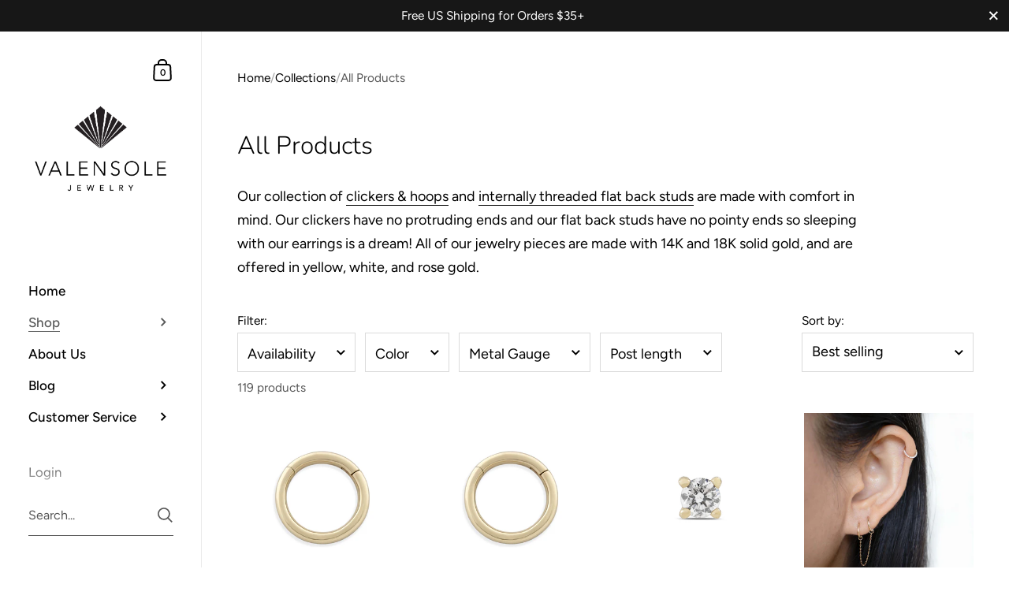

--- FILE ---
content_type: text/html; charset=utf-8
request_url: https://valensolejewelry.com/en-ca/collections/all-products
body_size: 78251
content:

<!doctype html><html class="no-js" lang="en" dir="ltr">
  
<head>

	<meta charset="utf-8">
  <meta http-equiv="X-UA-Compatible" content="IE=edge,chrome=1">
  <meta name="viewport" content="width=device-width, initial-scale=1.0, height=device-height, minimum-scale=1.0"><link rel="shortcut icon" href="//valensolejewelry.com/cdn/shop/files/FAVICON_WHT_adobespark.png?crop=center&height=48&v=1630744382&width=48" type="image/png" /><title>Valensole Jewelry | Solid Gold Fine Jewelry with Natural Diamonds
</title><meta name="description" content="Our clickers &amp; hoops and internally threaded flat back studs are made with comfort in mind. Our clickers have no protruding ends and our flat back studs have no pointy ends so sleeping with our earrings is a dream! All of our jewelry pieces are made with 14K and 18K solid gold, and are offered in yellow, white, and rose gold.">

<meta property="og:site_name" content="Valensole Jewelry">
<meta property="og:url" content="https://valensolejewelry.com/en-ca/collections/all-products">
<meta property="og:title" content="Valensole Jewelry | Solid Gold Fine Jewelry with Natural Diamonds">
<meta property="og:type" content="website">
<meta property="og:description" content="Our clickers &amp; hoops and internally threaded flat back studs are made with comfort in mind. Our clickers have no protruding ends and our flat back studs have no pointy ends so sleeping with our earrings is a dream! All of our jewelry pieces are made with 14K and 18K solid gold, and are offered in yellow, white, and rose gold."><meta property="og:image" content="http://valensolejewelry.com/cdn/shop/files/ValensoleJewelry_Logo_3960b657-bcd9-43d1-84b5-ce96e2928256.jpg?v=1646019493">
  <meta property="og:image:secure_url" content="https://valensolejewelry.com/cdn/shop/files/ValensoleJewelry_Logo_3960b657-bcd9-43d1-84b5-ce96e2928256.jpg?v=1646019493">
  <meta property="og:image:width" content="986">
  <meta property="og:image:height" content="628"><meta name="twitter:card" content="summary_large_image">
<meta name="twitter:title" content="Valensole Jewelry | Solid Gold Fine Jewelry with Natural Diamonds">
<meta name="twitter:description" content="Our clickers &amp; hoops and internally threaded flat back studs are made with comfort in mind. Our clickers have no protruding ends and our flat back studs have no pointy ends so sleeping with our earrings is a dream! All of our jewelry pieces are made with 14K and 18K solid gold, and are offered in yellow, white, and rose gold."><script type="application/ld+json">
  [
    {
      "@context": "https://schema.org",
      "@type": "WebSite",
      "name": "Valensole Jewelry",
      "url": "https:\/\/valensolejewelry.com"
    },
    {
      "@context": "https://schema.org",
      "@type": "Organization",
      "name": "Valensole Jewelry",
      "url": "https:\/\/valensolejewelry.com"
    }
  ]
</script>

<script type="application/ld+json">
{
  "@context": "http://schema.org",
  "@type": "BreadcrumbList",
  "itemListElement": [
    {
      "@type": "ListItem",
      "position": 1,
      "name": "Home",
      "item": "https://valensolejewelry.com"
    },{
        "@type": "ListItem",
        "position": 2,
        "name": "All Products",
        "item": "https://valensolejewelry.com/en-ca/collections/all-products"
      }]
}
</script><link rel="canonical" href="https://valensolejewelry.com/en-ca/collections/all-products">

  <link rel="preconnect" href="https://cdn.shopify.com"><link rel="preconnect" href="https://fonts.shopifycdn.com" crossorigin><link href="//valensolejewelry.com/cdn/shop/t/28/assets/theme.css?v=12953963437106753581723501784" as="style" rel="preload"><link href="//valensolejewelry.com/cdn/shop/t/28/assets/section-sidebar.css?v=47966743016282053351721149004" as="style" rel="preload"><link href="//valensolejewelry.com/cdn/shop/t/28/assets/component-product-item.css?v=2473300465387935931721149003" as="style" rel="preload"><link rel="preload" as="image" href="//valensolejewelry.com/cdn/shop/products/eden_16g_7mm_front_yg.jpg?v=1646980199&width=480" imagesrcset="//valensolejewelry.com/cdn/shop/products/eden_16g_7mm_front_yg.jpg?crop=center&height=360&v=1646980199&width=360 360w,//valensolejewelry.com/cdn/shop/products/eden_16g_7mm_front_yg.jpg?crop=center&height=420&v=1646980199&width=420 420w,//valensolejewelry.com/cdn/shop/products/eden_16g_7mm_front_yg.jpg?crop=center&height=480&v=1646980199&width=480 480w,//valensolejewelry.com/cdn/shop/products/eden_16g_7mm_front_yg.jpg?crop=center&height=640&v=1646980199&width=640 640w,//valensolejewelry.com/cdn/shop/products/eden_16g_7mm_front_yg.jpg?crop=center&height=840&v=1646980199&width=840 840w,//valensolejewelry.com/cdn/shop/products/eden_16g_7mm_front_yg.jpg?crop=center&height=1080&v=1646980199&width=1080 1080w,//valensolejewelry.com/cdn/shop/products/eden_16g_7mm_front_yg.jpg?crop=center&height=1280&v=1646980199&width=1280 1280w,//valensolejewelry.com/cdn/shop/products/eden_16g_7mm_front_yg.jpg?crop=center&height=1540&v=1646980199&width=1540 1540w,//valensolejewelry.com/cdn/shop/products/eden_16g_7mm_front_yg.jpg?crop=center&height=1860&v=1646980199&width=1860 1860w," imagesizes="(max-width: 768px) calc(50vw - 20px), (min-width: 768px) and (max-width: 948px) 25vw, (min-width: 948px) and (max-width: 1174px) calc((100vw - 200px)/2), calc((100vw - 300px)/4)"><link rel="preload" as="image" href="//valensolejewelry.com/cdn/shop/products/eden_16g_7mm_front_yg_e096f353-f6ab-4101-9dd0-0bf2c11a91a8.jpg?v=1646980233&width=480" imagesrcset="//valensolejewelry.com/cdn/shop/products/eden_16g_7mm_front_yg_e096f353-f6ab-4101-9dd0-0bf2c11a91a8.jpg?crop=center&height=360&v=1646980233&width=360 360w,//valensolejewelry.com/cdn/shop/products/eden_16g_7mm_front_yg_e096f353-f6ab-4101-9dd0-0bf2c11a91a8.jpg?crop=center&height=420&v=1646980233&width=420 420w,//valensolejewelry.com/cdn/shop/products/eden_16g_7mm_front_yg_e096f353-f6ab-4101-9dd0-0bf2c11a91a8.jpg?crop=center&height=480&v=1646980233&width=480 480w,//valensolejewelry.com/cdn/shop/products/eden_16g_7mm_front_yg_e096f353-f6ab-4101-9dd0-0bf2c11a91a8.jpg?crop=center&height=640&v=1646980233&width=640 640w,//valensolejewelry.com/cdn/shop/products/eden_16g_7mm_front_yg_e096f353-f6ab-4101-9dd0-0bf2c11a91a8.jpg?crop=center&height=840&v=1646980233&width=840 840w,//valensolejewelry.com/cdn/shop/products/eden_16g_7mm_front_yg_e096f353-f6ab-4101-9dd0-0bf2c11a91a8.jpg?crop=center&height=1080&v=1646980233&width=1080 1080w,//valensolejewelry.com/cdn/shop/products/eden_16g_7mm_front_yg_e096f353-f6ab-4101-9dd0-0bf2c11a91a8.jpg?crop=center&height=1280&v=1646980233&width=1280 1280w,//valensolejewelry.com/cdn/shop/products/eden_16g_7mm_front_yg_e096f353-f6ab-4101-9dd0-0bf2c11a91a8.jpg?crop=center&height=1540&v=1646980233&width=1540 1540w,//valensolejewelry.com/cdn/shop/products/eden_16g_7mm_front_yg_e096f353-f6ab-4101-9dd0-0bf2c11a91a8.jpg?crop=center&height=1860&v=1646980233&width=1860 1860w," imagesizes="(max-width: 768px) calc(50vw - 20px), (min-width: 768px) and (max-width: 948px) 25vw, (min-width: 948px) and (max-width: 1174px) calc((100vw - 200px)/2), calc((100vw - 300px)/4)"><link rel="preload" href="//valensolejewelry.com/cdn/fonts/nunito/nunito_n3.c1d7c2242f5519d084eafc479d7cc132bcc8c480.woff2" as="font" type="font/woff2" crossorigin><link rel="preload" href="//valensolejewelry.com/cdn/fonts/figtree/figtree_n4.3c0838aba1701047e60be6a99a1b0a40ce9b8419.woff2" as="font" type="font/woff2" crossorigin><style type="text/css">@font-face {
  font-family: Nunito;
  font-weight: 300;
  font-style: normal;
  font-display: swap;
  src: url("//valensolejewelry.com/cdn/fonts/nunito/nunito_n3.c1d7c2242f5519d084eafc479d7cc132bcc8c480.woff2") format("woff2"),
       url("//valensolejewelry.com/cdn/fonts/nunito/nunito_n3.d543cae3671591d99f8b7ed9ea9ca8387fc73b09.woff") format("woff");
}
@font-face {
  font-family: Figtree;
  font-weight: 400;
  font-style: normal;
  font-display: swap;
  src: url("//valensolejewelry.com/cdn/fonts/figtree/figtree_n4.3c0838aba1701047e60be6a99a1b0a40ce9b8419.woff2") format("woff2"),
       url("//valensolejewelry.com/cdn/fonts/figtree/figtree_n4.c0575d1db21fc3821f17fd6617d3dee552312137.woff") format("woff");
}
@font-face {
  font-family: Figtree;
  font-weight: 500;
  font-style: normal;
  font-display: swap;
  src: url("//valensolejewelry.com/cdn/fonts/figtree/figtree_n5.3b6b7df38aa5986536945796e1f947445832047c.woff2") format("woff2"),
       url("//valensolejewelry.com/cdn/fonts/figtree/figtree_n5.f26bf6dcae278b0ed902605f6605fa3338e81dab.woff") format("woff");
}
@font-face {
  font-family: Figtree;
  font-weight: 600;
  font-style: normal;
  font-display: swap;
  src: url("//valensolejewelry.com/cdn/fonts/figtree/figtree_n6.9d1ea52bb49a0a86cfd1b0383d00f83d3fcc14de.woff2") format("woff2"),
       url("//valensolejewelry.com/cdn/fonts/figtree/figtree_n6.f0fcdea525a0e47b2ae4ab645832a8e8a96d31d3.woff") format("woff");
}
@font-face {
  font-family: Figtree;
  font-weight: 700;
  font-style: normal;
  font-display: swap;
  src: url("//valensolejewelry.com/cdn/fonts/figtree/figtree_n7.2fd9bfe01586148e644724096c9d75e8c7a90e55.woff2") format("woff2"),
       url("//valensolejewelry.com/cdn/fonts/figtree/figtree_n7.ea05de92d862f9594794ab281c4c3a67501ef5fc.woff") format("woff");
}
@font-face {
  font-family: Figtree;
  font-weight: 400;
  font-style: italic;
  font-display: swap;
  src: url("//valensolejewelry.com/cdn/fonts/figtree/figtree_i4.89f7a4275c064845c304a4cf8a4a586060656db2.woff2") format("woff2"),
       url("//valensolejewelry.com/cdn/fonts/figtree/figtree_i4.6f955aaaafc55a22ffc1f32ecf3756859a5ad3e2.woff") format("woff");
}
@font-face {
  font-family: Figtree;
  font-weight: 700;
  font-style: italic;
  font-display: swap;
  src: url("//valensolejewelry.com/cdn/fonts/figtree/figtree_i7.06add7096a6f2ab742e09ec7e498115904eda1fe.woff2") format("woff2"),
       url("//valensolejewelry.com/cdn/fonts/figtree/figtree_i7.ee584b5fcaccdbb5518c0228158941f8df81b101.woff") format("woff");
}
:root {

    /* Color variables - SIDEBAR */

    --color-sidebar-bg: 255, 255, 255;
    --color-sidebar-mobile-border: #e0e0e0;

    --color-sidebar-txt: 0, 0, 0;
    --color-sidebar-txt-foreground: 255, 255, 255;

    --color-sidebar-accent: 88, 89, 89;
    --color-sidebar-accent-foreground: 255, 255, 255;

    /* Color variables - BODY */

    --color-body-bg: 255, 255, 255;

    --color-body-txt: 0, 0, 0;
    --color-body-txt-foreground: 255, 255, 255;

    --color-body-accent: 88, 89, 89;
    --color-body-accent-foreground: 255, 255, 255;

    /* Color variables - FOOTER */

    --color-footer-bg: 13, 13, 13;
    --color-footer-txt: 255, 255, 255;
    --color-footer-accent: 144, 144, 144;

    /* Color variables - SPI */

    --color-body-text: #000000;
    --color-body: #ffffff;
    --color-bg: #ffffff;

    --color-grid-bg: 0, 0, 0;
    --color-grid-text: 255, 255, 255;

    /* Font variables */

    --base-headings-size: 27;
    --base-body-size: 18;
    --base-body-size-alt: 17;

    --font-stack-headings: Nunito, sans-serif;
    --font-weight-headings: 300;
    --font-style-headings: normal;

    --font-stack-body: Figtree, sans-serif;
    --font-weight-body: 400;
    --font-style-body: normal;--font-weight-body-medium: 500;--font-weight-body-semibold: 600;

    --font-weight-body-bold: 700;

    /* Layout */
    --vertical-padding-base: 100px;
    --horizontal-padding-base: 90px;
    --grid-gutter-base: 40px;

  }

  select, .regular-select-cover {
    background-image: url("data:image/svg+xml,%3Csvg class='svg symbol symbol--arrow' xmlns='http://www.w3.org/2000/svg' width='24' height='24' fill='none'%3E%3Cpath fill-rule='evenodd' d='M13.828 14.414l4-4L16.414 9l-4 4-4-4L7 10.414l5.414 5.414 1.414-1.414z' fill='%23000000'%3E%3C/path%3E%3C/svg%3E") !important;
  }
  .sidebar-element .regular-select-cover,
  .sidebar-element select {
    background-image: url("data:image/svg+xml,%3Csvg class='svg symbol symbol--arrow' xmlns='http://www.w3.org/2000/svg' width='24' height='24' fill='none'%3E%3Cpath fill-rule='evenodd' d='M13.828 14.414l4-4L16.414 9l-4 4-4-4L7 10.414l5.414 5.414 1.414-1.414z' fill='%23000000'%3E%3C/path%3E%3C/svg%3E") !important;
  }
  .footer .regular-select-cover {
    background-image: url("data:image/svg+xml,%3Csvg class='svg symbol symbol--arrow' xmlns='http://www.w3.org/2000/svg' width='24' height='24' fill='none'%3E%3Cpath fill-rule='evenodd' d='M13.828 14.414l4-4L16.414 9l-4 4-4-4L7 10.414l5.414 5.414 1.414-1.414z' fill='%23ffffff'%3E%3C/path%3E%3C/svg%3E") !important;
  }
  
</style><link href="//valensolejewelry.com/cdn/shop/t/28/assets/theme.css?v=12953963437106753581723501784" rel="stylesheet" type="text/css" media="all" />

	<script>window.performance && window.performance.mark && window.performance.mark('shopify.content_for_header.start');</script><meta id="shopify-digital-wallet" name="shopify-digital-wallet" content="/58854965398/digital_wallets/dialog">
<meta name="shopify-checkout-api-token" content="ce8cb624f18879711aec9681180e5778">
<meta id="in-context-paypal-metadata" data-shop-id="58854965398" data-venmo-supported="false" data-environment="production" data-locale="en_US" data-paypal-v4="true" data-currency="CAD">
<link rel="alternate" type="application/atom+xml" title="Feed" href="/en-ca/collections/all-products.atom" />
<link rel="next" href="/en-ca/collections/all-products?page=2">
<link rel="alternate" hreflang="x-default" href="https://valensolejewelry.com/collections/all-products">
<link rel="alternate" hreflang="en" href="https://valensolejewelry.com/collections/all-products">
<link rel="alternate" hreflang="fr" href="https://valensolejewelry.com/fr/collections/all-products">
<link rel="alternate" hreflang="es" href="https://valensolejewelry.com/es/collections/all-products">
<link rel="alternate" hreflang="en-CA" href="https://valensolejewelry.com/en-ca/collections/all-products">
<link rel="alternate" hreflang="fr-CA" href="https://valensolejewelry.com/fr-ca/collections/all-products">
<link rel="alternate" hreflang="en-AU" href="https://valensolejewelry.com/en-au/collections/all-products">
<link rel="alternate" hreflang="en-FR" href="https://valensolejewelry.com/en-fr/collections/all-products">
<link rel="alternate" hreflang="fr-FR" href="https://valensolejewelry.com/fr-fr/collections/all-products">
<link rel="alternate" hreflang="en-GB" href="https://valensolejewelry.com/en-gb/collections/all-products">
<link rel="alternate" hreflang="en-NO" href="https://valensolejewelry.com/en-no/collections/all-products">
<link rel="alternate" hreflang="en-NZ" href="https://valensolejewelry.com/en-nz/collections/all-products">
<link rel="alternate" type="application/json+oembed" href="https://valensolejewelry.com/en-ca/collections/all-products.oembed">
<script async="async" src="/checkouts/internal/preloads.js?locale=en-CA"></script>
<link rel="preconnect" href="https://shop.app" crossorigin="anonymous">
<script async="async" src="https://shop.app/checkouts/internal/preloads.js?locale=en-CA&shop_id=58854965398" crossorigin="anonymous"></script>
<script id="apple-pay-shop-capabilities" type="application/json">{"shopId":58854965398,"countryCode":"US","currencyCode":"CAD","merchantCapabilities":["supports3DS"],"merchantId":"gid:\/\/shopify\/Shop\/58854965398","merchantName":"Valensole Jewelry","requiredBillingContactFields":["postalAddress","email"],"requiredShippingContactFields":["postalAddress","email"],"shippingType":"shipping","supportedNetworks":["visa","masterCard","amex","discover","elo","jcb"],"total":{"type":"pending","label":"Valensole Jewelry","amount":"1.00"},"shopifyPaymentsEnabled":true,"supportsSubscriptions":true}</script>
<script id="shopify-features" type="application/json">{"accessToken":"ce8cb624f18879711aec9681180e5778","betas":["rich-media-storefront-analytics"],"domain":"valensolejewelry.com","predictiveSearch":true,"shopId":58854965398,"locale":"en"}</script>
<script>var Shopify = Shopify || {};
Shopify.shop = "valensolejewelry.myshopify.com";
Shopify.locale = "en";
Shopify.currency = {"active":"CAD","rate":"1.40393785"};
Shopify.country = "CA";
Shopify.theme = {"name":"latest theme as of 7\/16\/2024","id":137289138326,"schema_name":"Kingdom","schema_version":"5.3.0","theme_store_id":725,"role":"main"};
Shopify.theme.handle = "null";
Shopify.theme.style = {"id":null,"handle":null};
Shopify.cdnHost = "valensolejewelry.com/cdn";
Shopify.routes = Shopify.routes || {};
Shopify.routes.root = "/en-ca/";</script>
<script type="module">!function(o){(o.Shopify=o.Shopify||{}).modules=!0}(window);</script>
<script>!function(o){function n(){var o=[];function n(){o.push(Array.prototype.slice.apply(arguments))}return n.q=o,n}var t=o.Shopify=o.Shopify||{};t.loadFeatures=n(),t.autoloadFeatures=n()}(window);</script>
<script>
  window.ShopifyPay = window.ShopifyPay || {};
  window.ShopifyPay.apiHost = "shop.app\/pay";
  window.ShopifyPay.redirectState = null;
</script>
<script id="shop-js-analytics" type="application/json">{"pageType":"collection"}</script>
<script defer="defer" async type="module" src="//valensolejewelry.com/cdn/shopifycloud/shop-js/modules/v2/client.init-shop-cart-sync_BdyHc3Nr.en.esm.js"></script>
<script defer="defer" async type="module" src="//valensolejewelry.com/cdn/shopifycloud/shop-js/modules/v2/chunk.common_Daul8nwZ.esm.js"></script>
<script type="module">
  await import("//valensolejewelry.com/cdn/shopifycloud/shop-js/modules/v2/client.init-shop-cart-sync_BdyHc3Nr.en.esm.js");
await import("//valensolejewelry.com/cdn/shopifycloud/shop-js/modules/v2/chunk.common_Daul8nwZ.esm.js");

  window.Shopify.SignInWithShop?.initShopCartSync?.({"fedCMEnabled":true,"windoidEnabled":true});

</script>
<script>
  window.Shopify = window.Shopify || {};
  if (!window.Shopify.featureAssets) window.Shopify.featureAssets = {};
  window.Shopify.featureAssets['shop-js'] = {"shop-cart-sync":["modules/v2/client.shop-cart-sync_QYOiDySF.en.esm.js","modules/v2/chunk.common_Daul8nwZ.esm.js"],"init-fed-cm":["modules/v2/client.init-fed-cm_DchLp9rc.en.esm.js","modules/v2/chunk.common_Daul8nwZ.esm.js"],"shop-button":["modules/v2/client.shop-button_OV7bAJc5.en.esm.js","modules/v2/chunk.common_Daul8nwZ.esm.js"],"init-windoid":["modules/v2/client.init-windoid_DwxFKQ8e.en.esm.js","modules/v2/chunk.common_Daul8nwZ.esm.js"],"shop-cash-offers":["modules/v2/client.shop-cash-offers_DWtL6Bq3.en.esm.js","modules/v2/chunk.common_Daul8nwZ.esm.js","modules/v2/chunk.modal_CQq8HTM6.esm.js"],"shop-toast-manager":["modules/v2/client.shop-toast-manager_CX9r1SjA.en.esm.js","modules/v2/chunk.common_Daul8nwZ.esm.js"],"init-shop-email-lookup-coordinator":["modules/v2/client.init-shop-email-lookup-coordinator_UhKnw74l.en.esm.js","modules/v2/chunk.common_Daul8nwZ.esm.js"],"pay-button":["modules/v2/client.pay-button_DzxNnLDY.en.esm.js","modules/v2/chunk.common_Daul8nwZ.esm.js"],"avatar":["modules/v2/client.avatar_BTnouDA3.en.esm.js"],"init-shop-cart-sync":["modules/v2/client.init-shop-cart-sync_BdyHc3Nr.en.esm.js","modules/v2/chunk.common_Daul8nwZ.esm.js"],"shop-login-button":["modules/v2/client.shop-login-button_D8B466_1.en.esm.js","modules/v2/chunk.common_Daul8nwZ.esm.js","modules/v2/chunk.modal_CQq8HTM6.esm.js"],"init-customer-accounts-sign-up":["modules/v2/client.init-customer-accounts-sign-up_C8fpPm4i.en.esm.js","modules/v2/client.shop-login-button_D8B466_1.en.esm.js","modules/v2/chunk.common_Daul8nwZ.esm.js","modules/v2/chunk.modal_CQq8HTM6.esm.js"],"init-shop-for-new-customer-accounts":["modules/v2/client.init-shop-for-new-customer-accounts_CVTO0Ztu.en.esm.js","modules/v2/client.shop-login-button_D8B466_1.en.esm.js","modules/v2/chunk.common_Daul8nwZ.esm.js","modules/v2/chunk.modal_CQq8HTM6.esm.js"],"init-customer-accounts":["modules/v2/client.init-customer-accounts_dRgKMfrE.en.esm.js","modules/v2/client.shop-login-button_D8B466_1.en.esm.js","modules/v2/chunk.common_Daul8nwZ.esm.js","modules/v2/chunk.modal_CQq8HTM6.esm.js"],"shop-follow-button":["modules/v2/client.shop-follow-button_CkZpjEct.en.esm.js","modules/v2/chunk.common_Daul8nwZ.esm.js","modules/v2/chunk.modal_CQq8HTM6.esm.js"],"lead-capture":["modules/v2/client.lead-capture_BntHBhfp.en.esm.js","modules/v2/chunk.common_Daul8nwZ.esm.js","modules/v2/chunk.modal_CQq8HTM6.esm.js"],"checkout-modal":["modules/v2/client.checkout-modal_CfxcYbTm.en.esm.js","modules/v2/chunk.common_Daul8nwZ.esm.js","modules/v2/chunk.modal_CQq8HTM6.esm.js"],"shop-login":["modules/v2/client.shop-login_Da4GZ2H6.en.esm.js","modules/v2/chunk.common_Daul8nwZ.esm.js","modules/v2/chunk.modal_CQq8HTM6.esm.js"],"payment-terms":["modules/v2/client.payment-terms_MV4M3zvL.en.esm.js","modules/v2/chunk.common_Daul8nwZ.esm.js","modules/v2/chunk.modal_CQq8HTM6.esm.js"]};
</script>
<script>(function() {
  var isLoaded = false;
  function asyncLoad() {
    if (isLoaded) return;
    isLoaded = true;
    var urls = ["https:\/\/rio.pwztag.com\/rio.js?shop=valensolejewelry.myshopify.com","https:\/\/gdprcdn.b-cdn.net\/js\/gdpr_cookie_consent.min.js?shop=valensolejewelry.myshopify.com","https:\/\/cdn.shopify.com\/s\/files\/1\/0588\/5496\/5398\/t\/10\/assets\/globo.swatch.init.js?shop=valensolejewelry.myshopify.com","\/\/cdn.shopify.com\/proxy\/7f7e53a5d657ab20360413bade4f0a8479fd6c1c36ecd5a3a3a2c5eadba4bf04\/shopify-script-tags.s3.eu-west-1.amazonaws.com\/smartseo\/instantpage.js?shop=valensolejewelry.myshopify.com\u0026sp-cache-control=cHVibGljLCBtYXgtYWdlPTkwMA"];
    for (var i = 0; i < urls.length; i++) {
      var s = document.createElement('script');
      s.type = 'text/javascript';
      s.async = true;
      s.src = urls[i];
      var x = document.getElementsByTagName('script')[0];
      x.parentNode.insertBefore(s, x);
    }
  };
  if(window.attachEvent) {
    window.attachEvent('onload', asyncLoad);
  } else {
    window.addEventListener('load', asyncLoad, false);
  }
})();</script>
<script id="__st">var __st={"a":58854965398,"offset":-28800,"reqid":"7e1b51b8-be66-4615-ac67-0a46840c368b-1769026839","pageurl":"valensolejewelry.com\/en-ca\/collections\/all-products","u":"a3e1e180fa81","p":"collection","rtyp":"collection","rid":301671645334};</script>
<script>window.ShopifyPaypalV4VisibilityTracking = true;</script>
<script id="captcha-bootstrap">!function(){'use strict';const t='contact',e='account',n='new_comment',o=[[t,t],['blogs',n],['comments',n],[t,'customer']],c=[[e,'customer_login'],[e,'guest_login'],[e,'recover_customer_password'],[e,'create_customer']],r=t=>t.map((([t,e])=>`form[action*='/${t}']:not([data-nocaptcha='true']) input[name='form_type'][value='${e}']`)).join(','),a=t=>()=>t?[...document.querySelectorAll(t)].map((t=>t.form)):[];function s(){const t=[...o],e=r(t);return a(e)}const i='password',u='form_key',d=['recaptcha-v3-token','g-recaptcha-response','h-captcha-response',i],f=()=>{try{return window.sessionStorage}catch{return}},m='__shopify_v',_=t=>t.elements[u];function p(t,e,n=!1){try{const o=window.sessionStorage,c=JSON.parse(o.getItem(e)),{data:r}=function(t){const{data:e,action:n}=t;return t[m]||n?{data:e,action:n}:{data:t,action:n}}(c);for(const[e,n]of Object.entries(r))t.elements[e]&&(t.elements[e].value=n);n&&o.removeItem(e)}catch(o){console.error('form repopulation failed',{error:o})}}const l='form_type',E='cptcha';function T(t){t.dataset[E]=!0}const w=window,h=w.document,L='Shopify',v='ce_forms',y='captcha';let A=!1;((t,e)=>{const n=(g='f06e6c50-85a8-45c8-87d0-21a2b65856fe',I='https://cdn.shopify.com/shopifycloud/storefront-forms-hcaptcha/ce_storefront_forms_captcha_hcaptcha.v1.5.2.iife.js',D={infoText:'Protected by hCaptcha',privacyText:'Privacy',termsText:'Terms'},(t,e,n)=>{const o=w[L][v],c=o.bindForm;if(c)return c(t,g,e,D).then(n);var r;o.q.push([[t,g,e,D],n]),r=I,A||(h.body.append(Object.assign(h.createElement('script'),{id:'captcha-provider',async:!0,src:r})),A=!0)});var g,I,D;w[L]=w[L]||{},w[L][v]=w[L][v]||{},w[L][v].q=[],w[L][y]=w[L][y]||{},w[L][y].protect=function(t,e){n(t,void 0,e),T(t)},Object.freeze(w[L][y]),function(t,e,n,w,h,L){const[v,y,A,g]=function(t,e,n){const i=e?o:[],u=t?c:[],d=[...i,...u],f=r(d),m=r(i),_=r(d.filter((([t,e])=>n.includes(e))));return[a(f),a(m),a(_),s()]}(w,h,L),I=t=>{const e=t.target;return e instanceof HTMLFormElement?e:e&&e.form},D=t=>v().includes(t);t.addEventListener('submit',(t=>{const e=I(t);if(!e)return;const n=D(e)&&!e.dataset.hcaptchaBound&&!e.dataset.recaptchaBound,o=_(e),c=g().includes(e)&&(!o||!o.value);(n||c)&&t.preventDefault(),c&&!n&&(function(t){try{if(!f())return;!function(t){const e=f();if(!e)return;const n=_(t);if(!n)return;const o=n.value;o&&e.removeItem(o)}(t);const e=Array.from(Array(32),(()=>Math.random().toString(36)[2])).join('');!function(t,e){_(t)||t.append(Object.assign(document.createElement('input'),{type:'hidden',name:u})),t.elements[u].value=e}(t,e),function(t,e){const n=f();if(!n)return;const o=[...t.querySelectorAll(`input[type='${i}']`)].map((({name:t})=>t)),c=[...d,...o],r={};for(const[a,s]of new FormData(t).entries())c.includes(a)||(r[a]=s);n.setItem(e,JSON.stringify({[m]:1,action:t.action,data:r}))}(t,e)}catch(e){console.error('failed to persist form',e)}}(e),e.submit())}));const S=(t,e)=>{t&&!t.dataset[E]&&(n(t,e.some((e=>e===t))),T(t))};for(const o of['focusin','change'])t.addEventListener(o,(t=>{const e=I(t);D(e)&&S(e,y())}));const B=e.get('form_key'),M=e.get(l),P=B&&M;t.addEventListener('DOMContentLoaded',(()=>{const t=y();if(P)for(const e of t)e.elements[l].value===M&&p(e,B);[...new Set([...A(),...v().filter((t=>'true'===t.dataset.shopifyCaptcha))])].forEach((e=>S(e,t)))}))}(h,new URLSearchParams(w.location.search),n,t,e,['guest_login'])})(!0,!0)}();</script>
<script integrity="sha256-4kQ18oKyAcykRKYeNunJcIwy7WH5gtpwJnB7kiuLZ1E=" data-source-attribution="shopify.loadfeatures" defer="defer" src="//valensolejewelry.com/cdn/shopifycloud/storefront/assets/storefront/load_feature-a0a9edcb.js" crossorigin="anonymous"></script>
<script crossorigin="anonymous" defer="defer" src="//valensolejewelry.com/cdn/shopifycloud/storefront/assets/shopify_pay/storefront-65b4c6d7.js?v=20250812"></script>
<script data-source-attribution="shopify.dynamic_checkout.dynamic.init">var Shopify=Shopify||{};Shopify.PaymentButton=Shopify.PaymentButton||{isStorefrontPortableWallets:!0,init:function(){window.Shopify.PaymentButton.init=function(){};var t=document.createElement("script");t.src="https://valensolejewelry.com/cdn/shopifycloud/portable-wallets/latest/portable-wallets.en.js",t.type="module",document.head.appendChild(t)}};
</script>
<script data-source-attribution="shopify.dynamic_checkout.buyer_consent">
  function portableWalletsHideBuyerConsent(e){var t=document.getElementById("shopify-buyer-consent"),n=document.getElementById("shopify-subscription-policy-button");t&&n&&(t.classList.add("hidden"),t.setAttribute("aria-hidden","true"),n.removeEventListener("click",e))}function portableWalletsShowBuyerConsent(e){var t=document.getElementById("shopify-buyer-consent"),n=document.getElementById("shopify-subscription-policy-button");t&&n&&(t.classList.remove("hidden"),t.removeAttribute("aria-hidden"),n.addEventListener("click",e))}window.Shopify?.PaymentButton&&(window.Shopify.PaymentButton.hideBuyerConsent=portableWalletsHideBuyerConsent,window.Shopify.PaymentButton.showBuyerConsent=portableWalletsShowBuyerConsent);
</script>
<script data-source-attribution="shopify.dynamic_checkout.cart.bootstrap">document.addEventListener("DOMContentLoaded",(function(){function t(){return document.querySelector("shopify-accelerated-checkout-cart, shopify-accelerated-checkout")}if(t())Shopify.PaymentButton.init();else{new MutationObserver((function(e,n){t()&&(Shopify.PaymentButton.init(),n.disconnect())})).observe(document.body,{childList:!0,subtree:!0})}}));
</script>
<link id="shopify-accelerated-checkout-styles" rel="stylesheet" media="screen" href="https://valensolejewelry.com/cdn/shopifycloud/portable-wallets/latest/accelerated-checkout-backwards-compat.css" crossorigin="anonymous">
<style id="shopify-accelerated-checkout-cart">
        #shopify-buyer-consent {
  margin-top: 1em;
  display: inline-block;
  width: 100%;
}

#shopify-buyer-consent.hidden {
  display: none;
}

#shopify-subscription-policy-button {
  background: none;
  border: none;
  padding: 0;
  text-decoration: underline;
  font-size: inherit;
  cursor: pointer;
}

#shopify-subscription-policy-button::before {
  box-shadow: none;
}

      </style>

<script>window.performance && window.performance.mark && window.performance.mark('shopify.content_for_header.end');</script>
<noscript>
    <link rel="stylesheet" href="//valensolejewelry.com/cdn/shop/t/28/assets/theme-noscript.css?v=18192456971343881671721149004">
  </noscript>

  <script>
    const ProductGalleryResizeHelper = productGallery => {
      if ( ( window.innerWidth >= 768 && productGallery.classList.contains('product-gallery--slider') ) || ( window.innerWidth < 1024 && window.innerWidth >= 768 ) ) {
        productGallery.querySelectorAll('.lazy-image').forEach(elm=>{
          const gutter = "image"==elm.parentNode.dataset.productMediaType||1024>window.innerWidth?0:productGallery.classList.contains("product-gallery--thumbnails")?productGallery.classList.contains("product-gallery--gutter")?110:100:productGallery.classList.contains("product-gallery--gutter")?70:50;
          elm.parentNode.style.width = ( ( productGallery.offsetHeight - gutter ) * elm.dataset.ratio ) + 'px';
        });
      } else {
        productGallery.querySelectorAll('.lazy-image').forEach(elm=>{
          elm.parentNode.style.width = '';
        });
      }
    }
  </script>

<!-- BEGIN app block: shopify://apps/consentmo-gdpr/blocks/gdpr_cookie_consent/4fbe573f-a377-4fea-9801-3ee0858cae41 -->


<!-- END app block --><!-- BEGIN app block: shopify://apps/judge-me-reviews/blocks/judgeme_core/61ccd3b1-a9f2-4160-9fe9-4fec8413e5d8 --><!-- Start of Judge.me Core -->






<link rel="dns-prefetch" href="https://cdnwidget.judge.me">
<link rel="dns-prefetch" href="https://cdn.judge.me">
<link rel="dns-prefetch" href="https://cdn1.judge.me">
<link rel="dns-prefetch" href="https://api.judge.me">

<script data-cfasync='false' class='jdgm-settings-script'>window.jdgmSettings={"pagination":5,"disable_web_reviews":false,"badge_no_review_text":"No reviews","badge_n_reviews_text":"{{ n }} review/reviews","badge_star_color":"#FFB303","hide_badge_preview_if_no_reviews":true,"badge_hide_text":false,"enforce_center_preview_badge":false,"widget_title":"Customer Reviews","widget_open_form_text":"Write a review","widget_close_form_text":"Cancel review","widget_refresh_page_text":"Refresh page","widget_summary_text":"Based on {{ number_of_reviews }} review/reviews","widget_no_review_text":"Be the first to write a review","widget_name_field_text":"Display name","widget_verified_name_field_text":"Verified Name (public)","widget_name_placeholder_text":"Display name","widget_required_field_error_text":"This field is required.","widget_email_field_text":"Email address","widget_verified_email_field_text":"Verified Email (private, can not be edited)","widget_email_placeholder_text":"Your email address","widget_email_field_error_text":"Please enter a valid email address.","widget_rating_field_text":"Rating","widget_review_title_field_text":"Review Title","widget_review_title_placeholder_text":"Give your review a title","widget_review_body_field_text":"Review content","widget_review_body_placeholder_text":"Start writing here...","widget_pictures_field_text":"Picture/Video (optional)","widget_submit_review_text":"Submit Review","widget_submit_verified_review_text":"Submit Verified Review","widget_submit_success_msg_with_auto_publish":"Thank you! Please refresh the page in a few moments to see your review. You can remove or edit your review by logging into \u003ca href='https://judge.me/login' target='_blank' rel='nofollow noopener'\u003eJudge.me\u003c/a\u003e","widget_submit_success_msg_no_auto_publish":"Thank you! Your review will be published as soon as it is approved by the shop admin. You can remove or edit your review by logging into \u003ca href='https://judge.me/login' target='_blank' rel='nofollow noopener'\u003eJudge.me\u003c/a\u003e","widget_show_default_reviews_out_of_total_text":"Showing {{ n_reviews_shown }} out of {{ n_reviews }} reviews.","widget_show_all_link_text":"Show all","widget_show_less_link_text":"Show less","widget_author_said_text":"{{ reviewer_name }} said:","widget_days_text":"{{ n }} days ago","widget_weeks_text":"{{ n }} week/weeks ago","widget_months_text":"{{ n }} month/months ago","widget_years_text":"{{ n }} year/years ago","widget_yesterday_text":"Yesterday","widget_today_text":"Today","widget_replied_text":"\u003e\u003e {{ shop_name }} replied:","widget_read_more_text":"Read more","widget_reviewer_name_as_initial":"","widget_rating_filter_color":"#FFB303","widget_rating_filter_see_all_text":"See all reviews","widget_sorting_most_recent_text":"Most Recent","widget_sorting_highest_rating_text":"Highest Rating","widget_sorting_lowest_rating_text":"Lowest Rating","widget_sorting_with_pictures_text":"Only Pictures","widget_sorting_most_helpful_text":"Most Helpful","widget_open_question_form_text":"Ask a question","widget_reviews_subtab_text":"Reviews","widget_questions_subtab_text":"Questions","widget_question_label_text":"Question","widget_answer_label_text":"Answer","widget_question_placeholder_text":"Write your question here","widget_submit_question_text":"Submit Question","widget_question_submit_success_text":"Thank you for your question! We will notify you once it gets answered.","widget_star_color":"#FFB303","verified_badge_text":"Verified","verified_badge_bg_color":"#585959","verified_badge_text_color":"#fff","verified_badge_placement":"left-of-reviewer-name","widget_review_max_height":"","widget_hide_border":false,"widget_social_share":false,"widget_thumb":false,"widget_review_location_show":false,"widget_location_format":"","all_reviews_include_out_of_store_products":true,"all_reviews_out_of_store_text":"(out of store)","all_reviews_pagination":100,"all_reviews_product_name_prefix_text":"about","enable_review_pictures":true,"enable_question_anwser":true,"widget_theme":"default","review_date_format":"mm/dd/yyyy","default_sort_method":"most-recent","widget_product_reviews_subtab_text":"Product Reviews","widget_shop_reviews_subtab_text":"Shop Reviews","widget_other_products_reviews_text":"Reviews for other products","widget_store_reviews_subtab_text":"Store reviews","widget_no_store_reviews_text":"This store hasn't received any reviews yet","widget_web_restriction_product_reviews_text":"This product hasn't received any reviews yet","widget_no_items_text":"No items found","widget_show_more_text":"Show more","widget_write_a_store_review_text":"Write a Store Review","widget_other_languages_heading":"Reviews in Other Languages","widget_translate_review_text":"Translate review to {{ language }}","widget_translating_review_text":"Translating...","widget_show_original_translation_text":"Show original ({{ language }})","widget_translate_review_failed_text":"Review couldn't be translated.","widget_translate_review_retry_text":"Retry","widget_translate_review_try_again_later_text":"Try again later","show_product_url_for_grouped_product":false,"widget_sorting_pictures_first_text":"Pictures First","show_pictures_on_all_rev_page_mobile":false,"show_pictures_on_all_rev_page_desktop":false,"floating_tab_hide_mobile_install_preference":false,"floating_tab_button_name":"★ Reviews","floating_tab_title":"Let customers speak for us","floating_tab_button_color":"","floating_tab_button_background_color":"","floating_tab_url":"","floating_tab_url_enabled":false,"floating_tab_tab_style":"text","all_reviews_text_badge_text":"Customers rate us {{ shop.metafields.judgeme.all_reviews_rating | round: 1 }}/5 based on {{ shop.metafields.judgeme.all_reviews_count }} reviews.","all_reviews_text_badge_text_branded_style":"{{ shop.metafields.judgeme.all_reviews_rating | round: 1 }} out of 5 stars based on {{ shop.metafields.judgeme.all_reviews_count }} reviews","is_all_reviews_text_badge_a_link":false,"show_stars_for_all_reviews_text_badge":false,"all_reviews_text_badge_url":"","all_reviews_text_style":"branded","all_reviews_text_color_style":"judgeme_brand_color","all_reviews_text_color":"#108474","all_reviews_text_show_jm_brand":true,"featured_carousel_show_header":true,"featured_carousel_title":"Our jewelry, their words. See why they love it.","testimonials_carousel_title":"Customers are saying","videos_carousel_title":"Real customer stories","cards_carousel_title":"Customers are saying","featured_carousel_count_text":"from {{ n }} reviews","featured_carousel_add_link_to_all_reviews_page":true,"featured_carousel_url":"https://valensolejewelry.com/pages/customer-reviews","featured_carousel_show_images":true,"featured_carousel_autoslide_interval":5,"featured_carousel_arrows_on_the_sides":true,"featured_carousel_height":250,"featured_carousel_width":80,"featured_carousel_image_size":0,"featured_carousel_image_height":250,"featured_carousel_arrow_color":"#eeeeee","verified_count_badge_style":"branded","verified_count_badge_orientation":"horizontal","verified_count_badge_color_style":"judgeme_brand_color","verified_count_badge_color":"#108474","is_verified_count_badge_a_link":false,"verified_count_badge_url":"","verified_count_badge_show_jm_brand":true,"widget_rating_preset_default":5,"widget_first_sub_tab":"product-reviews","widget_show_histogram":true,"widget_histogram_use_custom_color":true,"widget_pagination_use_custom_color":true,"widget_star_use_custom_color":false,"widget_verified_badge_use_custom_color":false,"widget_write_review_use_custom_color":false,"picture_reminder_submit_button":"Upload Pictures","enable_review_videos":false,"mute_video_by_default":false,"widget_sorting_videos_first_text":"Videos First","widget_review_pending_text":"Pending","featured_carousel_items_for_large_screen":3,"social_share_options_order":"Facebook,Twitter","remove_microdata_snippet":false,"disable_json_ld":false,"enable_json_ld_products":false,"preview_badge_show_question_text":false,"preview_badge_no_question_text":"No questions","preview_badge_n_question_text":"{{ number_of_questions }} question/questions","qa_badge_show_icon":false,"qa_badge_position":"same-row","remove_judgeme_branding":true,"widget_add_search_bar":false,"widget_search_bar_placeholder":"Search","widget_sorting_verified_only_text":"Verified only","featured_carousel_theme":"gallery","featured_carousel_show_rating":true,"featured_carousel_show_title":true,"featured_carousel_show_body":true,"featured_carousel_show_date":false,"featured_carousel_show_reviewer":true,"featured_carousel_show_product":false,"featured_carousel_header_background_color":"#108474","featured_carousel_header_text_color":"#ffffff","featured_carousel_name_product_separator":"reviewed","featured_carousel_full_star_background":"#108474","featured_carousel_empty_star_background":"#dadada","featured_carousel_vertical_theme_background":"#f9fafb","featured_carousel_verified_badge_enable":false,"featured_carousel_verified_badge_color":"#585959","featured_carousel_border_style":"round","featured_carousel_review_line_length_limit":3,"featured_carousel_more_reviews_button_text":"Read more reviews","featured_carousel_view_product_button_text":"View product","all_reviews_page_load_reviews_on":"scroll","all_reviews_page_load_more_text":"Load More Reviews","disable_fb_tab_reviews":false,"enable_ajax_cdn_cache":false,"widget_advanced_speed_features":5,"widget_public_name_text":"displayed publicly like","default_reviewer_name":"John Smith","default_reviewer_name_has_non_latin":true,"widget_reviewer_anonymous":"Anonymous","medals_widget_title":"Judge.me Review Medals","medals_widget_background_color":"#f9fafb","medals_widget_position":"footer_all_pages","medals_widget_border_color":"#f9fafb","medals_widget_verified_text_position":"left","medals_widget_use_monochromatic_version":false,"medals_widget_elements_color":"#108474","show_reviewer_avatar":true,"widget_invalid_yt_video_url_error_text":"Not a YouTube video URL","widget_max_length_field_error_text":"Please enter no more than {0} characters.","widget_show_country_flag":false,"widget_show_collected_via_shop_app":true,"widget_verified_by_shop_badge_style":"light","widget_verified_by_shop_text":"Verified by Shop","widget_show_photo_gallery":false,"widget_load_with_code_splitting":true,"widget_ugc_install_preference":false,"widget_ugc_title":"Made by us, Shared by you","widget_ugc_subtitle":"Tag us to see your picture featured in our page","widget_ugc_arrows_color":"#ffffff","widget_ugc_primary_button_text":"Buy Now","widget_ugc_primary_button_background_color":"#108474","widget_ugc_primary_button_text_color":"#ffffff","widget_ugc_primary_button_border_width":"0","widget_ugc_primary_button_border_style":"none","widget_ugc_primary_button_border_color":"#108474","widget_ugc_primary_button_border_radius":"25","widget_ugc_secondary_button_text":"Load More","widget_ugc_secondary_button_background_color":"#ffffff","widget_ugc_secondary_button_text_color":"#108474","widget_ugc_secondary_button_border_width":"2","widget_ugc_secondary_button_border_style":"solid","widget_ugc_secondary_button_border_color":"#108474","widget_ugc_secondary_button_border_radius":"25","widget_ugc_reviews_button_text":"View Reviews","widget_ugc_reviews_button_background_color":"#ffffff","widget_ugc_reviews_button_text_color":"#108474","widget_ugc_reviews_button_border_width":"2","widget_ugc_reviews_button_border_style":"solid","widget_ugc_reviews_button_border_color":"#108474","widget_ugc_reviews_button_border_radius":"25","widget_ugc_reviews_button_link_to":"judgeme-reviews-page","widget_ugc_show_post_date":true,"widget_ugc_max_width":"800","widget_rating_metafield_value_type":true,"widget_primary_color":"#212B36","widget_enable_secondary_color":false,"widget_secondary_color":"#edf5f5","widget_summary_average_rating_text":"{{ average_rating }} out of 5","widget_media_grid_title":"Customer photos \u0026 videos","widget_media_grid_see_more_text":"See more","widget_round_style":false,"widget_show_product_medals":true,"widget_verified_by_judgeme_text":"Verified by Judge.me","widget_show_store_medals":true,"widget_verified_by_judgeme_text_in_store_medals":"Verified by Judge.me","widget_media_field_exceed_quantity_message":"Sorry, we can only accept {{ max_media }} for one review.","widget_media_field_exceed_limit_message":"{{ file_name }} is too large, please select a {{ media_type }} less than {{ size_limit }}MB.","widget_review_submitted_text":"Review Submitted!","widget_question_submitted_text":"Question Submitted!","widget_close_form_text_question":"Cancel","widget_write_your_answer_here_text":"Write your answer here","widget_enabled_branded_link":true,"widget_show_collected_by_judgeme":true,"widget_reviewer_name_color":"#212B36","widget_write_review_text_color":"#fff","widget_write_review_bg_color":"#212B36","widget_collected_by_judgeme_text":"collected by Judge.me","widget_pagination_type":"standard","widget_load_more_text":"Load More","widget_load_more_color":"#212B36","widget_full_review_text":"Full Review","widget_read_more_reviews_text":"Read More Reviews","widget_read_questions_text":"Read Questions","widget_questions_and_answers_text":"Questions \u0026 Answers","widget_verified_by_text":"Verified by","widget_verified_text":"Verified","widget_number_of_reviews_text":"{{ number_of_reviews }} reviews","widget_back_button_text":"Back","widget_next_button_text":"Next","widget_custom_forms_filter_button":"Filters","custom_forms_style":"horizontal","widget_show_review_information":true,"how_reviews_are_collected":"How reviews are collected?","widget_show_review_keywords":false,"widget_gdpr_statement":"How we use your data: We'll only contact you about the review you left, and only if necessary. By submitting your review, you agree to Judge.me's \u003ca href='https://judge.me/terms' target='_blank' rel='nofollow noopener'\u003eterms\u003c/a\u003e, \u003ca href='https://judge.me/privacy' target='_blank' rel='nofollow noopener'\u003eprivacy\u003c/a\u003e and \u003ca href='https://judge.me/content-policy' target='_blank' rel='nofollow noopener'\u003econtent\u003c/a\u003e policies.","widget_multilingual_sorting_enabled":true,"widget_translate_review_content_enabled":false,"widget_translate_review_content_method":"manual","popup_widget_review_selection":"automatically_with_pictures","popup_widget_round_border_style":true,"popup_widget_show_title":true,"popup_widget_show_body":true,"popup_widget_show_reviewer":false,"popup_widget_show_product":true,"popup_widget_show_pictures":true,"popup_widget_use_review_picture":true,"popup_widget_show_on_home_page":true,"popup_widget_show_on_product_page":true,"popup_widget_show_on_collection_page":true,"popup_widget_show_on_cart_page":true,"popup_widget_position":"bottom_left","popup_widget_first_review_delay":5,"popup_widget_duration":5,"popup_widget_interval":5,"popup_widget_review_count":5,"popup_widget_hide_on_mobile":true,"review_snippet_widget_round_border_style":true,"review_snippet_widget_card_color":"#FFFFFF","review_snippet_widget_slider_arrows_background_color":"#FFFFFF","review_snippet_widget_slider_arrows_color":"#000000","review_snippet_widget_star_color":"#108474","show_product_variant":false,"all_reviews_product_variant_label_text":"Variant: ","widget_show_verified_branding":true,"widget_ai_summary_title":"Customers say","widget_ai_summary_disclaimer":"AI-powered review summary based on recent customer reviews","widget_show_ai_summary":false,"widget_show_ai_summary_bg":false,"widget_show_review_title_input":true,"redirect_reviewers_invited_via_email":"external_form","request_store_review_after_product_review":false,"request_review_other_products_in_order":false,"review_form_color_scheme":"default","review_form_corner_style":"square","review_form_star_color":{},"review_form_text_color":"#333333","review_form_background_color":"#ffffff","review_form_field_background_color":"#fafafa","review_form_button_color":{},"review_form_button_text_color":"#ffffff","review_form_modal_overlay_color":"#000000","review_content_screen_title_text":"How would you rate this product?","review_content_introduction_text":"We would love it if you would share a bit about your experience.","store_review_form_title_text":"How would you rate this store?","store_review_form_introduction_text":"We would love it if you would share a bit about your experience.","show_review_guidance_text":true,"one_star_review_guidance_text":"Poor","five_star_review_guidance_text":"Great","customer_information_screen_title_text":"About you","customer_information_introduction_text":"Please tell us more about you.","custom_questions_screen_title_text":"Your experience in more detail","custom_questions_introduction_text":"Here are a few questions to help us understand more about your experience.","review_submitted_screen_title_text":"Thanks for your review!","review_submitted_screen_thank_you_text":"We are processing it and it will appear on the store soon.","review_submitted_screen_email_verification_text":"Please confirm your email by clicking the link we just sent you. This helps us keep reviews authentic.","review_submitted_request_store_review_text":"Would you like to share your experience of shopping with us?","review_submitted_review_other_products_text":"Would you like to review these products?","store_review_screen_title_text":"Would you like to share your experience of shopping with us?","store_review_introduction_text":"We value your feedback and use it to improve. Please share any thoughts or suggestions you have.","reviewer_media_screen_title_picture_text":"Share a picture","reviewer_media_introduction_picture_text":"Upload a photo to support your review.","reviewer_media_screen_title_video_text":"Share a video","reviewer_media_introduction_video_text":"Upload a video to support your review.","reviewer_media_screen_title_picture_or_video_text":"Share a picture or video","reviewer_media_introduction_picture_or_video_text":"Upload a photo or video to support your review.","reviewer_media_youtube_url_text":"Paste your Youtube URL here","advanced_settings_next_step_button_text":"Next","advanced_settings_close_review_button_text":"Close","modal_write_review_flow":true,"write_review_flow_required_text":"Required","write_review_flow_privacy_message_text":"We respect your privacy.","write_review_flow_anonymous_text":"Post review as anonymous","write_review_flow_visibility_text":"This won't be visible to other customers.","write_review_flow_multiple_selection_help_text":"Select as many as you like","write_review_flow_single_selection_help_text":"Select one option","write_review_flow_required_field_error_text":"This field is required","write_review_flow_invalid_email_error_text":"Please enter a valid email address","write_review_flow_max_length_error_text":"Max. {{ max_length }} characters.","write_review_flow_media_upload_text":"\u003cb\u003eClick to upload\u003c/b\u003e or drag and drop","write_review_flow_gdpr_statement":"We'll only contact you about your review if necessary. By submitting your review, you agree to our \u003ca href='https://judge.me/terms' target='_blank' rel='nofollow noopener'\u003eterms and conditions\u003c/a\u003e and \u003ca href='https://judge.me/privacy' target='_blank' rel='nofollow noopener'\u003eprivacy policy\u003c/a\u003e.","rating_only_reviews_enabled":false,"show_negative_reviews_help_screen":false,"new_review_flow_help_screen_rating_threshold":3,"negative_review_resolution_screen_title_text":"Tell us more","negative_review_resolution_text":"Your experience matters to us. If there were issues with your purchase, we're here to help. Feel free to reach out to us, we'd love the opportunity to make things right.","negative_review_resolution_button_text":"Contact us","negative_review_resolution_proceed_with_review_text":"Leave a review","negative_review_resolution_subject":"Issue with purchase from {{ shop_name }}.{{ order_name }}","preview_badge_collection_page_install_status":false,"widget_review_custom_css":"","preview_badge_custom_css":"","preview_badge_stars_count":"5-stars","featured_carousel_custom_css":"","floating_tab_custom_css":"","all_reviews_widget_custom_css":"","medals_widget_custom_css":"","verified_badge_custom_css":"","all_reviews_text_custom_css":"","transparency_badges_collected_via_store_invite":true,"transparency_badges_from_another_provider":true,"transparency_badges_collected_from_store_visitor":true,"transparency_badges_collected_by_verified_review_provider":true,"transparency_badges_earned_reward":true,"transparency_badges_collected_via_store_invite_text":"Review collected via store invitation","transparency_badges_from_another_provider_text":"Review collected from another provider","transparency_badges_collected_from_store_visitor_text":"Review collected from a store visitor","transparency_badges_written_in_google_text":"Review written in Google","transparency_badges_written_in_etsy_text":"Review written in Etsy","transparency_badges_written_in_shop_app_text":"Review written in Shop App","transparency_badges_earned_reward_text":"Review earned a reward for future purchase","product_review_widget_per_page":10,"widget_store_review_label_text":"Review about the store","checkout_comment_extension_title_on_product_page":"Customer Comments","checkout_comment_extension_num_latest_comment_show":5,"checkout_comment_extension_format":"name_and_timestamp","checkout_comment_customer_name":"last_initial","checkout_comment_comment_notification":true,"preview_badge_collection_page_install_preference":false,"preview_badge_home_page_install_preference":false,"preview_badge_product_page_install_preference":false,"review_widget_install_preference":"","review_carousel_install_preference":false,"floating_reviews_tab_install_preference":"none","verified_reviews_count_badge_install_preference":false,"all_reviews_text_install_preference":false,"review_widget_best_location":false,"judgeme_medals_install_preference":false,"review_widget_revamp_enabled":false,"review_widget_qna_enabled":false,"review_widget_header_theme":"minimal","review_widget_widget_title_enabled":true,"review_widget_header_text_size":"medium","review_widget_header_text_weight":"regular","review_widget_average_rating_style":"compact","review_widget_bar_chart_enabled":true,"review_widget_bar_chart_type":"numbers","review_widget_bar_chart_style":"standard","review_widget_expanded_media_gallery_enabled":false,"review_widget_reviews_section_theme":"standard","review_widget_image_style":"thumbnails","review_widget_review_image_ratio":"square","review_widget_stars_size":"medium","review_widget_verified_badge":"standard_text","review_widget_review_title_text_size":"medium","review_widget_review_text_size":"medium","review_widget_review_text_length":"medium","review_widget_number_of_columns_desktop":3,"review_widget_carousel_transition_speed":5,"review_widget_custom_questions_answers_display":"always","review_widget_button_text_color":"#FFFFFF","review_widget_text_color":"#000000","review_widget_lighter_text_color":"#7B7B7B","review_widget_corner_styling":"soft","review_widget_review_word_singular":"review","review_widget_review_word_plural":"reviews","review_widget_voting_label":"Helpful?","review_widget_shop_reply_label":"Reply from {{ shop_name }}:","review_widget_filters_title":"Filters","qna_widget_question_word_singular":"Question","qna_widget_question_word_plural":"Questions","qna_widget_answer_reply_label":"Answer from {{ answerer_name }}:","qna_content_screen_title_text":"Ask a question about this product","qna_widget_question_required_field_error_text":"Please enter your question.","qna_widget_flow_gdpr_statement":"We'll only contact you about your question if necessary. By submitting your question, you agree to our \u003ca href='https://judge.me/terms' target='_blank' rel='nofollow noopener'\u003eterms and conditions\u003c/a\u003e and \u003ca href='https://judge.me/privacy' target='_blank' rel='nofollow noopener'\u003eprivacy policy\u003c/a\u003e.","qna_widget_question_submitted_text":"Thanks for your question!","qna_widget_close_form_text_question":"Close","qna_widget_question_submit_success_text":"We’ll notify you by email when your question is answered.","all_reviews_widget_v2025_enabled":false,"all_reviews_widget_v2025_header_theme":"default","all_reviews_widget_v2025_widget_title_enabled":true,"all_reviews_widget_v2025_header_text_size":"medium","all_reviews_widget_v2025_header_text_weight":"regular","all_reviews_widget_v2025_average_rating_style":"compact","all_reviews_widget_v2025_bar_chart_enabled":true,"all_reviews_widget_v2025_bar_chart_type":"numbers","all_reviews_widget_v2025_bar_chart_style":"standard","all_reviews_widget_v2025_expanded_media_gallery_enabled":false,"all_reviews_widget_v2025_show_store_medals":true,"all_reviews_widget_v2025_show_photo_gallery":true,"all_reviews_widget_v2025_show_review_keywords":false,"all_reviews_widget_v2025_show_ai_summary":false,"all_reviews_widget_v2025_show_ai_summary_bg":false,"all_reviews_widget_v2025_add_search_bar":false,"all_reviews_widget_v2025_default_sort_method":"most-recent","all_reviews_widget_v2025_reviews_per_page":10,"all_reviews_widget_v2025_reviews_section_theme":"default","all_reviews_widget_v2025_image_style":"thumbnails","all_reviews_widget_v2025_review_image_ratio":"square","all_reviews_widget_v2025_stars_size":"medium","all_reviews_widget_v2025_verified_badge":"bold_badge","all_reviews_widget_v2025_review_title_text_size":"medium","all_reviews_widget_v2025_review_text_size":"medium","all_reviews_widget_v2025_review_text_length":"medium","all_reviews_widget_v2025_number_of_columns_desktop":3,"all_reviews_widget_v2025_carousel_transition_speed":5,"all_reviews_widget_v2025_custom_questions_answers_display":"always","all_reviews_widget_v2025_show_product_variant":false,"all_reviews_widget_v2025_show_reviewer_avatar":true,"all_reviews_widget_v2025_reviewer_name_as_initial":"","all_reviews_widget_v2025_review_location_show":false,"all_reviews_widget_v2025_location_format":"","all_reviews_widget_v2025_show_country_flag":false,"all_reviews_widget_v2025_verified_by_shop_badge_style":"light","all_reviews_widget_v2025_social_share":false,"all_reviews_widget_v2025_social_share_options_order":"Facebook,Twitter,LinkedIn,Pinterest","all_reviews_widget_v2025_pagination_type":"standard","all_reviews_widget_v2025_button_text_color":"#FFFFFF","all_reviews_widget_v2025_text_color":"#000000","all_reviews_widget_v2025_lighter_text_color":"#7B7B7B","all_reviews_widget_v2025_corner_styling":"soft","all_reviews_widget_v2025_title":"Customer reviews","all_reviews_widget_v2025_ai_summary_title":"Customers say about this store","all_reviews_widget_v2025_no_review_text":"Be the first to write a review","platform":"shopify","branding_url":"https://app.judge.me/reviews/stores/valensolejewelry.com","branding_text":"Powered by Judge.me","locale":"en","reply_name":"Valensole Jewelry","widget_version":"3.0","footer":true,"autopublish":true,"review_dates":true,"enable_custom_form":false,"shop_use_review_site":true,"shop_locale":"en","enable_multi_locales_translations":true,"show_review_title_input":true,"review_verification_email_status":"always","can_be_branded":true,"reply_name_text":"Valensole Jewelry"};</script> <style class='jdgm-settings-style'>.jdgm-xx{left:0}:root{--jdgm-primary-color: #212B36;--jdgm-secondary-color: rgba(33,43,54,0.1);--jdgm-star-color: #FFB303;--jdgm-write-review-text-color: #fff;--jdgm-write-review-bg-color: #212B36;--jdgm-paginate-color: #212B36;--jdgm-border-radius: 0;--jdgm-reviewer-name-color: #212B36}.jdgm-histogram__bar-content{background-color:#FFB303}.jdgm-rev[data-verified-buyer=true] .jdgm-rev__icon.jdgm-rev__icon:after,.jdgm-rev__buyer-badge.jdgm-rev__buyer-badge{color:#fff;background-color:#585959}.jdgm-review-widget--small .jdgm-gallery.jdgm-gallery .jdgm-gallery__thumbnail-link:nth-child(8) .jdgm-gallery__thumbnail-wrapper.jdgm-gallery__thumbnail-wrapper:before{content:"See more"}@media only screen and (min-width: 768px){.jdgm-gallery.jdgm-gallery .jdgm-gallery__thumbnail-link:nth-child(8) .jdgm-gallery__thumbnail-wrapper.jdgm-gallery__thumbnail-wrapper:before{content:"See more"}}.jdgm-preview-badge .jdgm-star.jdgm-star{color:#FFB303}.jdgm-prev-badge[data-average-rating='0.00']{display:none !important}.jdgm-author-all-initials{display:none !important}.jdgm-author-last-initial{display:none !important}.jdgm-rev-widg__title{visibility:hidden}.jdgm-rev-widg__summary-text{visibility:hidden}.jdgm-prev-badge__text{visibility:hidden}.jdgm-rev__prod-link-prefix:before{content:'about'}.jdgm-rev__variant-label:before{content:'Variant: '}.jdgm-rev__out-of-store-text:before{content:'(out of store)'}@media only screen and (min-width: 768px){.jdgm-rev__pics .jdgm-rev_all-rev-page-picture-separator,.jdgm-rev__pics .jdgm-rev__product-picture{display:none}}@media only screen and (max-width: 768px){.jdgm-rev__pics .jdgm-rev_all-rev-page-picture-separator,.jdgm-rev__pics .jdgm-rev__product-picture{display:none}}.jdgm-preview-badge[data-template="product"]{display:none !important}.jdgm-preview-badge[data-template="collection"]{display:none !important}.jdgm-preview-badge[data-template="index"]{display:none !important}.jdgm-review-widget[data-from-snippet="true"]{display:none !important}.jdgm-verified-count-badget[data-from-snippet="true"]{display:none !important}.jdgm-carousel-wrapper[data-from-snippet="true"]{display:none !important}.jdgm-all-reviews-text[data-from-snippet="true"]{display:none !important}.jdgm-medals-section[data-from-snippet="true"]{display:none !important}.jdgm-ugc-media-wrapper[data-from-snippet="true"]{display:none !important}.jdgm-review-snippet-widget .jdgm-rev-snippet-widget__cards-container .jdgm-rev-snippet-card{border-radius:8px;background:#fff}.jdgm-review-snippet-widget .jdgm-rev-snippet-widget__cards-container .jdgm-rev-snippet-card__rev-rating .jdgm-star{color:#108474}.jdgm-review-snippet-widget .jdgm-rev-snippet-widget__prev-btn,.jdgm-review-snippet-widget .jdgm-rev-snippet-widget__next-btn{border-radius:50%;background:#fff}.jdgm-review-snippet-widget .jdgm-rev-snippet-widget__prev-btn>svg,.jdgm-review-snippet-widget .jdgm-rev-snippet-widget__next-btn>svg{fill:#000}.jdgm-full-rev-modal.rev-snippet-widget .jm-mfp-container .jm-mfp-content,.jdgm-full-rev-modal.rev-snippet-widget .jm-mfp-container .jdgm-full-rev__icon,.jdgm-full-rev-modal.rev-snippet-widget .jm-mfp-container .jdgm-full-rev__pic-img,.jdgm-full-rev-modal.rev-snippet-widget .jm-mfp-container .jdgm-full-rev__reply{border-radius:8px}.jdgm-full-rev-modal.rev-snippet-widget .jm-mfp-container .jdgm-full-rev[data-verified-buyer="true"] .jdgm-full-rev__icon::after{border-radius:8px}.jdgm-full-rev-modal.rev-snippet-widget .jm-mfp-container .jdgm-full-rev .jdgm-rev__buyer-badge{border-radius:calc( 8px / 2 )}.jdgm-full-rev-modal.rev-snippet-widget .jm-mfp-container .jdgm-full-rev .jdgm-full-rev__replier::before{content:'Valensole Jewelry'}.jdgm-full-rev-modal.rev-snippet-widget .jm-mfp-container .jdgm-full-rev .jdgm-full-rev__product-button{border-radius:calc( 8px * 6 )}
</style> <style class='jdgm-settings-style'></style>

  
  
  
  <style class='jdgm-miracle-styles'>
  @-webkit-keyframes jdgm-spin{0%{-webkit-transform:rotate(0deg);-ms-transform:rotate(0deg);transform:rotate(0deg)}100%{-webkit-transform:rotate(359deg);-ms-transform:rotate(359deg);transform:rotate(359deg)}}@keyframes jdgm-spin{0%{-webkit-transform:rotate(0deg);-ms-transform:rotate(0deg);transform:rotate(0deg)}100%{-webkit-transform:rotate(359deg);-ms-transform:rotate(359deg);transform:rotate(359deg)}}@font-face{font-family:'JudgemeStar';src:url("[data-uri]") format("woff");font-weight:normal;font-style:normal}.jdgm-star{font-family:'JudgemeStar';display:inline !important;text-decoration:none !important;padding:0 4px 0 0 !important;margin:0 !important;font-weight:bold;opacity:1;-webkit-font-smoothing:antialiased;-moz-osx-font-smoothing:grayscale}.jdgm-star:hover{opacity:1}.jdgm-star:last-of-type{padding:0 !important}.jdgm-star.jdgm--on:before{content:"\e000"}.jdgm-star.jdgm--off:before{content:"\e001"}.jdgm-star.jdgm--half:before{content:"\e002"}.jdgm-widget *{margin:0;line-height:1.4;-webkit-box-sizing:border-box;-moz-box-sizing:border-box;box-sizing:border-box;-webkit-overflow-scrolling:touch}.jdgm-hidden{display:none !important;visibility:hidden !important}.jdgm-temp-hidden{display:none}.jdgm-spinner{width:40px;height:40px;margin:auto;border-radius:50%;border-top:2px solid #eee;border-right:2px solid #eee;border-bottom:2px solid #eee;border-left:2px solid #ccc;-webkit-animation:jdgm-spin 0.8s infinite linear;animation:jdgm-spin 0.8s infinite linear}.jdgm-spinner:empty{display:block}.jdgm-prev-badge{display:block !important}

</style>


  
  
   


<script data-cfasync='false' class='jdgm-script'>
!function(e){window.jdgm=window.jdgm||{},jdgm.CDN_HOST="https://cdnwidget.judge.me/",jdgm.CDN_HOST_ALT="https://cdn2.judge.me/cdn/widget_frontend/",jdgm.API_HOST="https://api.judge.me/",jdgm.CDN_BASE_URL="https://cdn.shopify.com/extensions/019be17e-f3a5-7af8-ad6f-79a9f502fb85/judgeme-extensions-305/assets/",
jdgm.docReady=function(d){(e.attachEvent?"complete"===e.readyState:"loading"!==e.readyState)?
setTimeout(d,0):e.addEventListener("DOMContentLoaded",d)},jdgm.loadCSS=function(d,t,o,a){
!o&&jdgm.loadCSS.requestedUrls.indexOf(d)>=0||(jdgm.loadCSS.requestedUrls.push(d),
(a=e.createElement("link")).rel="stylesheet",a.class="jdgm-stylesheet",a.media="nope!",
a.href=d,a.onload=function(){this.media="all",t&&setTimeout(t)},e.body.appendChild(a))},
jdgm.loadCSS.requestedUrls=[],jdgm.loadJS=function(e,d){var t=new XMLHttpRequest;
t.onreadystatechange=function(){4===t.readyState&&(Function(t.response)(),d&&d(t.response))},
t.open("GET",e),t.onerror=function(){if(e.indexOf(jdgm.CDN_HOST)===0&&jdgm.CDN_HOST_ALT!==jdgm.CDN_HOST){var f=e.replace(jdgm.CDN_HOST,jdgm.CDN_HOST_ALT);jdgm.loadJS(f,d)}},t.send()},jdgm.docReady((function(){(window.jdgmLoadCSS||e.querySelectorAll(
".jdgm-widget, .jdgm-all-reviews-page").length>0)&&(jdgmSettings.widget_load_with_code_splitting?
parseFloat(jdgmSettings.widget_version)>=3?jdgm.loadCSS(jdgm.CDN_HOST+"widget_v3/base.css"):
jdgm.loadCSS(jdgm.CDN_HOST+"widget/base.css"):jdgm.loadCSS(jdgm.CDN_HOST+"shopify_v2.css"),
jdgm.loadJS(jdgm.CDN_HOST+"loa"+"der.js"))}))}(document);
</script>
<noscript><link rel="stylesheet" type="text/css" media="all" href="https://cdnwidget.judge.me/shopify_v2.css"></noscript>

<!-- BEGIN app snippet: theme_fix_tags --><script>
  (function() {
    var jdgmThemeFixes = null;
    if (!jdgmThemeFixes) return;
    var thisThemeFix = jdgmThemeFixes[Shopify.theme.id];
    if (!thisThemeFix) return;

    if (thisThemeFix.html) {
      document.addEventListener("DOMContentLoaded", function() {
        var htmlDiv = document.createElement('div');
        htmlDiv.classList.add('jdgm-theme-fix-html');
        htmlDiv.innerHTML = thisThemeFix.html;
        document.body.append(htmlDiv);
      });
    };

    if (thisThemeFix.css) {
      var styleTag = document.createElement('style');
      styleTag.classList.add('jdgm-theme-fix-style');
      styleTag.innerHTML = thisThemeFix.css;
      document.head.append(styleTag);
    };

    if (thisThemeFix.js) {
      var scriptTag = document.createElement('script');
      scriptTag.classList.add('jdgm-theme-fix-script');
      scriptTag.innerHTML = thisThemeFix.js;
      document.head.append(scriptTag);
    };
  })();
</script>
<!-- END app snippet -->
<!-- End of Judge.me Core -->



<!-- END app block --><!-- BEGIN app block: shopify://apps/simprosys-google-shopping-feed/blocks/core_settings_block/1f0b859e-9fa6-4007-97e8-4513aff5ff3b --><!-- BEGIN: GSF App Core Tags & Scripts by Simprosys Google Shopping Feed -->









<!-- END: GSF App Core Tags & Scripts by Simprosys Google Shopping Feed -->
<!-- END app block --><!-- BEGIN app block: shopify://apps/variant-image-wizard-swatch/blocks/app-embed/66205c03-f474-4e2c-b275-0a2806eeac16 -->

<!-- END app block --><!-- BEGIN app block: shopify://apps/smart-seo/blocks/smartseo/7b0a6064-ca2e-4392-9a1d-8c43c942357b --><meta name="smart-seo-integrated" content="true" /><!-- metatagsSavedToSEOFields: true --><!-- BEGIN app snippet: smartseo.custom.schemas.jsonld --><!-- END app snippet --><!-- BEGIN app snippet: smartseo.collection.jsonld -->
<!--JSON-LD data generated by Smart SEO--><script type="application/ld+json">{"@context":"https://schema.org","@type":"ItemList","name":"All Products","url":"https://valensolejewelry.com/en-ca/collections/all-products","description":"Our collection of clickers &amp; hoops and internally threaded flat back studs are made with comfort in mind. Our clickers have no protruding ends and our flat back studs have no pointy ends so sleeping with our earrings is a dream! All of our jewelry pieces are made with 14K and 18K solid gold, ...","mainEntityOfPage":{"@type":"CollectionPage","@id":"https://valensolejewelry.com/en-ca/collections/all-products"},"itemListElement":[{"@type":"ListItem","position":1,"url":"https://valensolejewelry.com/en-ca/products/16g-eden-solid-gold-huggie-hoop-earring"},{"@type":"ListItem","position":2,"url":"https://valensolejewelry.com/en-ca/products/18g-eden-solid-gold-huggie-hoop-earring"},{"@type":"ListItem","position":3,"url":"https://valensolejewelry.com/en-ca/products/19g-hae-round-single-diamond-flat-back-stud"},{"@type":"ListItem","position":4,"url":"https://valensolejewelry.com/en-ca/products/ali-single-chain-link-dangling-earring-connector"},{"@type":"ListItem","position":5,"url":"https://valensolejewelry.com/en-ca/products/19g-disc-dainty-solid-gold-flat-back-stud"},{"@type":"ListItem","position":6,"url":"https://valensolejewelry.com/en-ca/products/ali-double-chain-link-dangling-earring-connector"},{"@type":"ListItem","position":7,"url":"https://valensolejewelry.com/en-ca/products/19g-calin-gold-bezel-round-diamond-flat-back-stud"},{"@type":"ListItem","position":8,"url":"https://valensolejewelry.com/en-ca/products/piercing-jewelry-insertion-pin-tool"},{"@type":"ListItem","position":9,"url":"https://valensolejewelry.com/en-ca/products/19g-barre-dainty-solid-gold-flat-back-stud"},{"@type":"ListItem","position":10,"url":"https://valensolejewelry.com/en-ca/products/hayden-single-cuban-chain-dangling-earring-connector"},{"@type":"ListItem","position":11,"url":"https://valensolejewelry.com/en-ca/products/16g-hae-diamond-flat-back-stud"},{"@type":"ListItem","position":12,"url":"https://valensolejewelry.com/en-ca/products/19g-amis-diamond-trio-flat-back-stud"},{"@type":"ListItem","position":13,"url":"https://valensolejewelry.com/en-ca/products/19g-serpens-hammered-solid-gold-snake-flat-back-stud"},{"@type":"ListItem","position":14,"url":"https://valensolejewelry.com/en-ca/products/gwen-double-box-chain-dangling-earring-connector"},{"@type":"ListItem","position":15,"url":"https://valensolejewelry.com/en-ca/products/19g-aster-round-diamond-twinkling-star-flat-back-stud"},{"@type":"ListItem","position":16,"url":"https://valensolejewelry.com/en-ca/products/hayden-double-cuban-chain-dangling-earring-connector"},{"@type":"ListItem","position":17,"url":"https://valensolejewelry.com/en-ca/products/18g-harley-solid-gold-diamond-seamless-clicker-hoop-earring"},{"@type":"ListItem","position":18,"url":"https://valensolejewelry.com/en-ca/products/19g-mel-honeycomb-solid-gold-flat-back-stud"},{"@type":"ListItem","position":19,"url":"https://valensolejewelry.com/en-ca/products/19g-umbri-moon-solid-gold-flat-back-stud"},{"@type":"ListItem","position":20,"url":"https://valensolejewelry.com/en-ca/products/19g-heart-dainty-solid-gold-flat-back-stud"},{"@type":"ListItem","position":21,"url":"https://valensolejewelry.com/en-ca/products/16g-elli-solid-gold-thick-round-hoop-clicker"},{"@type":"ListItem","position":22,"url":"https://valensolejewelry.com/en-ca/products/vic-solid-gold-flat-back-stud"},{"@type":"ListItem","position":23,"url":"https://valensolejewelry.com/en-ca/products/tino-pyramid-solid-gold-flat-back-stud"},{"@type":"ListItem","position":24,"url":"https://valensolejewelry.com/en-ca/products/19g-soleil-round-diamond-embellished-bezel-flat-back-stud"},{"@type":"ListItem","position":25,"url":"https://valensolejewelry.com/en-ca/products/19g-odie-open-circle-solid-gold-flat-back-stud"},{"@type":"ListItem","position":26,"url":"https://valensolejewelry.com/en-ca/products/abeille-honey-bee-solid-gold-flat-back-stud"},{"@type":"ListItem","position":27,"url":"https://valensolejewelry.com/en-ca/products/19g-amis-gold-ball-trio-flat-back-stud"},{"@type":"ListItem","position":28,"url":"https://valensolejewelry.com/en-ca/products/dany-diamond-huggie-hoops-half"},{"@type":"ListItem","position":29,"url":"https://valensolejewelry.com/en-ca/products/stevie-solid-gold-single-diamond-huggie-hoop-earring"},{"@type":"ListItem","position":30,"url":"https://valensolejewelry.com/en-ca/products/rowan-solid-gold-huggie-hoop-earring"},{"@type":"ListItem","position":31,"url":"https://valensolejewelry.com/en-ca/products/19g-val-sunrise-solid-gold-flat-back-stud"},{"@type":"ListItem","position":32,"url":"https://valensolejewelry.com/en-ca/products/19g-zona-diamond-flat-back-stud"},{"@type":"ListItem","position":33,"url":"https://valensolejewelry.com/en-ca/products/gwen-single-box-chain-dangling-earring-connector"},{"@type":"ListItem","position":34,"url":"https://valensolejewelry.com/en-ca/products/16g-harley-solid-gold-diamond-seamless-clicker-hoop-earring"},{"@type":"ListItem","position":35,"url":"https://valensolejewelry.com/en-ca/products/16g-disc-dainty-solid-gold-flat-back-stud-1"},{"@type":"ListItem","position":36,"url":"https://valensolejewelry.com/en-ca/products/19g-ari-marquise-diamond-flat-back-stud"},{"@type":"ListItem","position":37,"url":"https://valensolejewelry.com/en-ca/products/19g-espy-star-solid-gold-flat-back-stud"},{"@type":"ListItem","position":38,"url":"https://valensolejewelry.com/en-ca/products/19g-tetra-solid-gold-pyramid-flat-back-stud"},{"@type":"ListItem","position":39,"url":"https://valensolejewelry.com/en-ca/products/16g-brie-solitaire-diamond-seamless-hoop-clicker"},{"@type":"ListItem","position":40,"url":"https://valensolejewelry.com/en-ca/products/16g-vic-chevron-v-bar-solid-gold-flat-back-stud"},{"@type":"ListItem","position":41,"url":"https://valensolejewelry.com/en-ca/products/16g-calin-gold-bezel-round-diamond-flat-back-stud-1"},{"@type":"ListItem","position":42,"url":"https://valensolejewelry.com/en-ca/products/19g-kong-solid-gold-ball-flat-back-stud"},{"@type":"ListItem","position":43,"url":"https://valensolejewelry.com/en-ca/products/19g-triangle-dainty-solid-gold-flat-back-stud"},{"@type":"ListItem","position":44,"url":"https://valensolejewelry.com/en-ca/products/19g-calin-double-round-diamond-dangle-flat-back-stud"},{"@type":"ListItem","position":45,"url":"https://valensolejewelry.com/en-ca/products/16g-zoe-solid-gold-diamond-seamless-clicker-hoop-earring"},{"@type":"ListItem","position":46,"url":"https://valensolejewelry.com/en-ca/products/16g-solana-sun-diamond-flat-back-stud"},{"@type":"ListItem","position":47,"url":"https://valensolejewelry.com/en-ca/products/16g-amis-gold-ball-trio-flat-back-stud-1"},{"@type":"ListItem","position":48,"url":"https://valensolejewelry.com/en-ca/products/18g-elli-solid-gold-thick-round-hoop-clicker"}]}</script><!-- END app snippet --><!-- BEGIN app snippet: smartseo.no.index -->





<!-- END app snippet --><!-- BEGIN app snippet: smartseo.breadcrumbs.jsonld --><!--JSON-LD data generated by Smart SEO-->
<script type="application/ld+json">
    {
        "@context": "https://schema.org",
        "@type": "BreadcrumbList",
        "itemListElement": [
            {
                "@type": "ListItem",
                "position": 1,
                "item": {
                    "@type": "Website",
                    "@id": "https://valensolejewelry.com",
                    "name": "Home"
                }
            },
            {
                "@type": "ListItem",
                "position": 2,
                "item": {
                    "@type": "CollectionPage",
                    "@id": "https://valensolejewelry.com/en-ca/collections/all-products",
                    "name": "All Products"
                }
            }
        ]
    }
</script><!-- END app snippet --><!-- END app block --><script src="https://cdn.shopify.com/extensions/019be17e-f3a5-7af8-ad6f-79a9f502fb85/judgeme-extensions-305/assets/loader.js" type="text/javascript" defer="defer"></script>
<script src="https://cdn.shopify.com/extensions/1f805629-c1d3-44c5-afa0-f2ef641295ef/booster-page-speed-optimizer-1/assets/speed-embed.js" type="text/javascript" defer="defer"></script>
<script src="https://cdn.shopify.com/extensions/019be09f-5230-7d79-87aa-f6db3969c39b/consentmo-gdpr-581/assets/consentmo_cookie_consent.js" type="text/javascript" defer="defer"></script>
<script src="https://cdn.shopify.com/extensions/019bde97-a6f8-7700-a29a-355164148025/globo-color-swatch-214/assets/globoswatch.js" type="text/javascript" defer="defer"></script>
<link href="https://monorail-edge.shopifysvc.com" rel="dns-prefetch">
<script>(function(){if ("sendBeacon" in navigator && "performance" in window) {try {var session_token_from_headers = performance.getEntriesByType('navigation')[0].serverTiming.find(x => x.name == '_s').description;} catch {var session_token_from_headers = undefined;}var session_cookie_matches = document.cookie.match(/_shopify_s=([^;]*)/);var session_token_from_cookie = session_cookie_matches && session_cookie_matches.length === 2 ? session_cookie_matches[1] : "";var session_token = session_token_from_headers || session_token_from_cookie || "";function handle_abandonment_event(e) {var entries = performance.getEntries().filter(function(entry) {return /monorail-edge.shopifysvc.com/.test(entry.name);});if (!window.abandonment_tracked && entries.length === 0) {window.abandonment_tracked = true;var currentMs = Date.now();var navigation_start = performance.timing.navigationStart;var payload = {shop_id: 58854965398,url: window.location.href,navigation_start,duration: currentMs - navigation_start,session_token,page_type: "collection"};window.navigator.sendBeacon("https://monorail-edge.shopifysvc.com/v1/produce", JSON.stringify({schema_id: "online_store_buyer_site_abandonment/1.1",payload: payload,metadata: {event_created_at_ms: currentMs,event_sent_at_ms: currentMs}}));}}window.addEventListener('pagehide', handle_abandonment_event);}}());</script>
<script id="web-pixels-manager-setup">(function e(e,d,r,n,o){if(void 0===o&&(o={}),!Boolean(null===(a=null===(i=window.Shopify)||void 0===i?void 0:i.analytics)||void 0===a?void 0:a.replayQueue)){var i,a;window.Shopify=window.Shopify||{};var t=window.Shopify;t.analytics=t.analytics||{};var s=t.analytics;s.replayQueue=[],s.publish=function(e,d,r){return s.replayQueue.push([e,d,r]),!0};try{self.performance.mark("wpm:start")}catch(e){}var l=function(){var e={modern:/Edge?\/(1{2}[4-9]|1[2-9]\d|[2-9]\d{2}|\d{4,})\.\d+(\.\d+|)|Firefox\/(1{2}[4-9]|1[2-9]\d|[2-9]\d{2}|\d{4,})\.\d+(\.\d+|)|Chrom(ium|e)\/(9{2}|\d{3,})\.\d+(\.\d+|)|(Maci|X1{2}).+ Version\/(15\.\d+|(1[6-9]|[2-9]\d|\d{3,})\.\d+)([,.]\d+|)( \(\w+\)|)( Mobile\/\w+|) Safari\/|Chrome.+OPR\/(9{2}|\d{3,})\.\d+\.\d+|(CPU[ +]OS|iPhone[ +]OS|CPU[ +]iPhone|CPU IPhone OS|CPU iPad OS)[ +]+(15[._]\d+|(1[6-9]|[2-9]\d|\d{3,})[._]\d+)([._]\d+|)|Android:?[ /-](13[3-9]|1[4-9]\d|[2-9]\d{2}|\d{4,})(\.\d+|)(\.\d+|)|Android.+Firefox\/(13[5-9]|1[4-9]\d|[2-9]\d{2}|\d{4,})\.\d+(\.\d+|)|Android.+Chrom(ium|e)\/(13[3-9]|1[4-9]\d|[2-9]\d{2}|\d{4,})\.\d+(\.\d+|)|SamsungBrowser\/([2-9]\d|\d{3,})\.\d+/,legacy:/Edge?\/(1[6-9]|[2-9]\d|\d{3,})\.\d+(\.\d+|)|Firefox\/(5[4-9]|[6-9]\d|\d{3,})\.\d+(\.\d+|)|Chrom(ium|e)\/(5[1-9]|[6-9]\d|\d{3,})\.\d+(\.\d+|)([\d.]+$|.*Safari\/(?![\d.]+ Edge\/[\d.]+$))|(Maci|X1{2}).+ Version\/(10\.\d+|(1[1-9]|[2-9]\d|\d{3,})\.\d+)([,.]\d+|)( \(\w+\)|)( Mobile\/\w+|) Safari\/|Chrome.+OPR\/(3[89]|[4-9]\d|\d{3,})\.\d+\.\d+|(CPU[ +]OS|iPhone[ +]OS|CPU[ +]iPhone|CPU IPhone OS|CPU iPad OS)[ +]+(10[._]\d+|(1[1-9]|[2-9]\d|\d{3,})[._]\d+)([._]\d+|)|Android:?[ /-](13[3-9]|1[4-9]\d|[2-9]\d{2}|\d{4,})(\.\d+|)(\.\d+|)|Mobile Safari.+OPR\/([89]\d|\d{3,})\.\d+\.\d+|Android.+Firefox\/(13[5-9]|1[4-9]\d|[2-9]\d{2}|\d{4,})\.\d+(\.\d+|)|Android.+Chrom(ium|e)\/(13[3-9]|1[4-9]\d|[2-9]\d{2}|\d{4,})\.\d+(\.\d+|)|Android.+(UC? ?Browser|UCWEB|U3)[ /]?(15\.([5-9]|\d{2,})|(1[6-9]|[2-9]\d|\d{3,})\.\d+)\.\d+|SamsungBrowser\/(5\.\d+|([6-9]|\d{2,})\.\d+)|Android.+MQ{2}Browser\/(14(\.(9|\d{2,})|)|(1[5-9]|[2-9]\d|\d{3,})(\.\d+|))(\.\d+|)|K[Aa][Ii]OS\/(3\.\d+|([4-9]|\d{2,})\.\d+)(\.\d+|)/},d=e.modern,r=e.legacy,n=navigator.userAgent;return n.match(d)?"modern":n.match(r)?"legacy":"unknown"}(),u="modern"===l?"modern":"legacy",c=(null!=n?n:{modern:"",legacy:""})[u],f=function(e){return[e.baseUrl,"/wpm","/b",e.hashVersion,"modern"===e.buildTarget?"m":"l",".js"].join("")}({baseUrl:d,hashVersion:r,buildTarget:u}),m=function(e){var d=e.version,r=e.bundleTarget,n=e.surface,o=e.pageUrl,i=e.monorailEndpoint;return{emit:function(e){var a=e.status,t=e.errorMsg,s=(new Date).getTime(),l=JSON.stringify({metadata:{event_sent_at_ms:s},events:[{schema_id:"web_pixels_manager_load/3.1",payload:{version:d,bundle_target:r,page_url:o,status:a,surface:n,error_msg:t},metadata:{event_created_at_ms:s}}]});if(!i)return console&&console.warn&&console.warn("[Web Pixels Manager] No Monorail endpoint provided, skipping logging."),!1;try{return self.navigator.sendBeacon.bind(self.navigator)(i,l)}catch(e){}var u=new XMLHttpRequest;try{return u.open("POST",i,!0),u.setRequestHeader("Content-Type","text/plain"),u.send(l),!0}catch(e){return console&&console.warn&&console.warn("[Web Pixels Manager] Got an unhandled error while logging to Monorail."),!1}}}}({version:r,bundleTarget:l,surface:e.surface,pageUrl:self.location.href,monorailEndpoint:e.monorailEndpoint});try{o.browserTarget=l,function(e){var d=e.src,r=e.async,n=void 0===r||r,o=e.onload,i=e.onerror,a=e.sri,t=e.scriptDataAttributes,s=void 0===t?{}:t,l=document.createElement("script"),u=document.querySelector("head"),c=document.querySelector("body");if(l.async=n,l.src=d,a&&(l.integrity=a,l.crossOrigin="anonymous"),s)for(var f in s)if(Object.prototype.hasOwnProperty.call(s,f))try{l.dataset[f]=s[f]}catch(e){}if(o&&l.addEventListener("load",o),i&&l.addEventListener("error",i),u)u.appendChild(l);else{if(!c)throw new Error("Did not find a head or body element to append the script");c.appendChild(l)}}({src:f,async:!0,onload:function(){if(!function(){var e,d;return Boolean(null===(d=null===(e=window.Shopify)||void 0===e?void 0:e.analytics)||void 0===d?void 0:d.initialized)}()){var d=window.webPixelsManager.init(e)||void 0;if(d){var r=window.Shopify.analytics;r.replayQueue.forEach((function(e){var r=e[0],n=e[1],o=e[2];d.publishCustomEvent(r,n,o)})),r.replayQueue=[],r.publish=d.publishCustomEvent,r.visitor=d.visitor,r.initialized=!0}}},onerror:function(){return m.emit({status:"failed",errorMsg:"".concat(f," has failed to load")})},sri:function(e){var d=/^sha384-[A-Za-z0-9+/=]+$/;return"string"==typeof e&&d.test(e)}(c)?c:"",scriptDataAttributes:o}),m.emit({status:"loading"})}catch(e){m.emit({status:"failed",errorMsg:(null==e?void 0:e.message)||"Unknown error"})}}})({shopId: 58854965398,storefrontBaseUrl: "https://valensolejewelry.com",extensionsBaseUrl: "https://extensions.shopifycdn.com/cdn/shopifycloud/web-pixels-manager",monorailEndpoint: "https://monorail-edge.shopifysvc.com/unstable/produce_batch",surface: "storefront-renderer",enabledBetaFlags: ["2dca8a86"],webPixelsConfigList: [{"id":"1274052758","configuration":"{\"account_ID\":\"288372\",\"google_analytics_tracking_tag\":\"1\",\"measurement_id\":\"2\",\"api_secret\":\"3\",\"shop_settings\":\"{\\\"custom_pixel_script\\\":\\\"https:\\\\\\\/\\\\\\\/storage.googleapis.com\\\\\\\/gsf-scripts\\\\\\\/custom-pixels\\\\\\\/valensolejewelry.js\\\"}\"}","eventPayloadVersion":"v1","runtimeContext":"LAX","scriptVersion":"c6b888297782ed4a1cba19cda43d6625","type":"APP","apiClientId":1558137,"privacyPurposes":[],"dataSharingAdjustments":{"protectedCustomerApprovalScopes":["read_customer_address","read_customer_email","read_customer_name","read_customer_personal_data","read_customer_phone"]}},{"id":"1034518678","configuration":"{\"webPixelName\":\"Judge.me\"}","eventPayloadVersion":"v1","runtimeContext":"STRICT","scriptVersion":"34ad157958823915625854214640f0bf","type":"APP","apiClientId":683015,"privacyPurposes":["ANALYTICS"],"dataSharingAdjustments":{"protectedCustomerApprovalScopes":["read_customer_email","read_customer_name","read_customer_personal_data","read_customer_phone"]}},{"id":"525467798","configuration":"{\"config\":\"{\\\"pixel_id\\\":\\\"G-G13P4F2CFY\\\",\\\"gtag_events\\\":[{\\\"type\\\":\\\"purchase\\\",\\\"action_label\\\":\\\"G-G13P4F2CFY\\\"},{\\\"type\\\":\\\"page_view\\\",\\\"action_label\\\":\\\"G-G13P4F2CFY\\\"},{\\\"type\\\":\\\"view_item\\\",\\\"action_label\\\":\\\"G-G13P4F2CFY\\\"},{\\\"type\\\":\\\"search\\\",\\\"action_label\\\":\\\"G-G13P4F2CFY\\\"},{\\\"type\\\":\\\"add_to_cart\\\",\\\"action_label\\\":\\\"G-G13P4F2CFY\\\"},{\\\"type\\\":\\\"begin_checkout\\\",\\\"action_label\\\":\\\"G-G13P4F2CFY\\\"},{\\\"type\\\":\\\"add_payment_info\\\",\\\"action_label\\\":\\\"G-G13P4F2CFY\\\"}],\\\"enable_monitoring_mode\\\":false}\"}","eventPayloadVersion":"v1","runtimeContext":"OPEN","scriptVersion":"b2a88bafab3e21179ed38636efcd8a93","type":"APP","apiClientId":1780363,"privacyPurposes":[],"dataSharingAdjustments":{"protectedCustomerApprovalScopes":["read_customer_address","read_customer_email","read_customer_name","read_customer_personal_data","read_customer_phone"]}},{"id":"83230870","configuration":"{\"tagID\":\"2612543438872\"}","eventPayloadVersion":"v1","runtimeContext":"STRICT","scriptVersion":"18031546ee651571ed29edbe71a3550b","type":"APP","apiClientId":3009811,"privacyPurposes":["ANALYTICS","MARKETING","SALE_OF_DATA"],"dataSharingAdjustments":{"protectedCustomerApprovalScopes":["read_customer_address","read_customer_email","read_customer_name","read_customer_personal_data","read_customer_phone"]}},{"id":"123601046","eventPayloadVersion":"1","runtimeContext":"LAX","scriptVersion":"1","type":"CUSTOM","privacyPurposes":["ANALYTICS","MARKETING","PREFERENCES","SALE_OF_DATA"],"name":"Simprosys Custom Pixel"},{"id":"shopify-app-pixel","configuration":"{}","eventPayloadVersion":"v1","runtimeContext":"STRICT","scriptVersion":"0450","apiClientId":"shopify-pixel","type":"APP","privacyPurposes":["ANALYTICS","MARKETING"]},{"id":"shopify-custom-pixel","eventPayloadVersion":"v1","runtimeContext":"LAX","scriptVersion":"0450","apiClientId":"shopify-pixel","type":"CUSTOM","privacyPurposes":["ANALYTICS","MARKETING"]}],isMerchantRequest: false,initData: {"shop":{"name":"Valensole Jewelry","paymentSettings":{"currencyCode":"USD"},"myshopifyDomain":"valensolejewelry.myshopify.com","countryCode":"US","storefrontUrl":"https:\/\/valensolejewelry.com\/en-ca"},"customer":null,"cart":null,"checkout":null,"productVariants":[],"purchasingCompany":null},},"https://valensolejewelry.com/cdn","fcfee988w5aeb613cpc8e4bc33m6693e112",{"modern":"","legacy":""},{"shopId":"58854965398","storefrontBaseUrl":"https:\/\/valensolejewelry.com","extensionBaseUrl":"https:\/\/extensions.shopifycdn.com\/cdn\/shopifycloud\/web-pixels-manager","surface":"storefront-renderer","enabledBetaFlags":"[\"2dca8a86\"]","isMerchantRequest":"false","hashVersion":"fcfee988w5aeb613cpc8e4bc33m6693e112","publish":"custom","events":"[[\"page_viewed\",{}],[\"collection_viewed\",{\"collection\":{\"id\":\"301671645334\",\"title\":\"All Products\",\"productVariants\":[{\"price\":{\"amount\":141.0,\"currencyCode\":\"CAD\"},\"product\":{\"title\":\"16G Eden Solid Gold Seamless Hoop Clicker\",\"vendor\":\"VALENSOLE JEWELRY\",\"id\":\"7085309395094\",\"untranslatedTitle\":\"16G Eden Solid Gold Seamless Hoop Clicker\",\"url\":\"\/en-ca\/products\/16g-eden-solid-gold-huggie-hoop-earring\",\"type\":\"Piercing Jewelry\"},\"id\":\"42691400663190\",\"image\":{\"src\":\"\/\/valensolejewelry.com\/cdn\/shop\/products\/eden_16g_7mm_front_yg.jpg?v=1646980199\"},\"sku\":\"CYXD1605001\",\"title\":\"14K Yellow Gold \/ 5mm Inner \/ 7.4mm Outer Diameter\",\"untranslatedTitle\":\"14K Yellow Gold \/ 5mm Inner \/ 7.4mm Outer Diameter\"},{\"price\":{\"amount\":113.0,\"currencyCode\":\"CAD\"},\"product\":{\"title\":\"18G Eden Solid Gold Seamless Hoop Clicker\",\"vendor\":\"VALENSOLE JEWELRY\",\"id\":\"7085309460630\",\"untranslatedTitle\":\"18G Eden Solid Gold Seamless Hoop Clicker\",\"url\":\"\/en-ca\/products\/18g-eden-solid-gold-huggie-hoop-earring\",\"type\":\"Piercing Jewelry\"},\"id\":\"42691405807766\",\"image\":{\"src\":\"\/\/valensolejewelry.com\/cdn\/shop\/products\/eden_16g_7mm_front_yg_e096f353-f6ab-4101-9dd0-0bf2c11a91a8.jpg?v=1646980233\"},\"sku\":\"CYXD1805001\",\"title\":\"14K Yellow Gold \/ 5mm Inner \/ 7mm Outer Diameter\",\"untranslatedTitle\":\"14K Yellow Gold \/ 5mm Inner \/ 7mm Outer Diameter\"},{\"price\":{\"amount\":148.0,\"currencyCode\":\"CAD\"},\"product\":{\"title\":\"19G Hae Diamond Flat Back Stud\",\"vendor\":\"VALENSOLE JEWELRY\",\"id\":\"7101549936790\",\"untranslatedTitle\":\"19G Hae Diamond Flat Back Stud\",\"url\":\"\/en-ca\/products\/19g-hae-round-single-diamond-flat-back-stud\",\"type\":\"Piercing Jewelry\"},\"id\":\"40758869098646\",\"image\":{\"src\":\"\/\/valensolejewelry.com\/cdn\/shop\/files\/hae_single_diamond_stud_front_1.5mm_yg_df985aa8-db07-48f6-a0e3-35ba1717690f.jpg?v=1723854375\"},\"sku\":\"SYBN1905023\",\"title\":\"14K Yellow Gold \/ 1.5mm \/ 5mm\",\"untranslatedTitle\":\"14K Yellow Gold \/ 1.5mm \/ 5mm\"},{\"price\":{\"amount\":50.0,\"currencyCode\":\"CAD\"},\"product\":{\"title\":\"Ali Single Cable Link Connector Ear Chain\",\"vendor\":\"VALENSOLE JEWELRY\",\"id\":\"7085309919382\",\"untranslatedTitle\":\"Ali Single Cable Link Connector Ear Chain\",\"url\":\"\/en-ca\/products\/ali-single-chain-link-dangling-earring-connector\",\"type\":\"Earring Chains\"},\"id\":\"40722391761046\",\"image\":{\"src\":\"\/\/valensolejewelry.com\/cdn\/shop\/products\/ali_single_cable_chain_19mm_yg.jpg?v=1670994841\"},\"sku\":\"DYSG0019001\",\"title\":\"14K Yellow Gold \/ 19mm Chain\",\"untranslatedTitle\":\"14K Yellow Gold \/ 19mm Chain\"},{\"price\":{\"amount\":106.0,\"currencyCode\":\"CAD\"},\"product\":{\"title\":\"19G Disc Solid Gold Flat Back Stud\",\"vendor\":\"VALENSOLE JEWELRY\",\"id\":\"7101549379734\",\"untranslatedTitle\":\"19G Disc Solid Gold Flat Back Stud\",\"url\":\"\/en-ca\/products\/19g-disc-dainty-solid-gold-flat-back-stud\",\"type\":\"Piercing Jewelry\"},\"id\":\"40758867296406\",\"image\":{\"src\":\"\/\/valensolejewelry.com\/cdn\/shop\/files\/disc_mini_3.4th_yg_97136fd3-d1c7-44eb-a1b8-d66267387ca1.jpg?v=1726087496\"},\"sku\":\"SYBN1905030\",\"title\":\"14K Yellow Gold \/ 2.5mm \/ 5mm\",\"untranslatedTitle\":\"14K Yellow Gold \/ 2.5mm \/ 5mm\"},{\"price\":{\"amount\":85.0,\"currencyCode\":\"CAD\"},\"product\":{\"title\":\"Ali Double Cable Link Connector Ear Chain\",\"vendor\":\"VALENSOLE JEWELRY\",\"id\":\"7085309984918\",\"untranslatedTitle\":\"Ali Double Cable Link Connector Ear Chain\",\"url\":\"\/en-ca\/products\/ali-double-chain-link-dangling-earring-connector\",\"type\":\"Earring Chains\"},\"id\":\"40722392187030\",\"image\":{\"src\":\"\/\/valensolejewelry.com\/cdn\/shop\/products\/ali_double_cable_chain_16-22_yg.jpg?v=1670994823\"},\"sku\":\"DYDB1622001\",\"title\":\"14K Yellow Gold \/ 16mm Short \/ 22mm Long Chain\",\"untranslatedTitle\":\"14K Yellow Gold \/ 16mm Short \/ 22mm Long Chain\"},{\"price\":{\"amount\":169.0,\"currencyCode\":\"CAD\"},\"product\":{\"title\":\"19G Calin Diamond Flat Back Stud\",\"vendor\":\"VALENSOLE JEWELRY\",\"id\":\"7101548101782\",\"untranslatedTitle\":\"19G Calin Diamond Flat Back Stud\",\"url\":\"\/en-ca\/products\/19g-calin-gold-bezel-round-diamond-flat-back-stud\",\"type\":\"Piercing Jewelry\"},\"id\":\"40758862479510\",\"image\":{\"src\":\"\/\/valensolejewelry.com\/cdn\/shop\/products\/calin_diamond_front_2.5mm_yg.jpg?v=1644478255\"},\"sku\":\"SYBN1905006\",\"title\":\"14K Yellow Gold \/ 1.5mm \/ 5mm\",\"untranslatedTitle\":\"14K Yellow Gold \/ 1.5mm \/ 5mm\"},{\"price\":{\"amount\":12.0,\"currencyCode\":\"CAD\"},\"product\":{\"title\":\"Piercing Jewelry Insertion Pin Tool\",\"vendor\":\"Valensole Jewelry\",\"id\":\"7900597878934\",\"untranslatedTitle\":\"Piercing Jewelry Insertion Pin Tool\",\"url\":\"\/en-ca\/products\/piercing-jewelry-insertion-pin-tool\",\"type\":\"Piercing Jewelry\"},\"id\":\"43008111050902\",\"image\":{\"src\":\"\/\/valensolejewelry.com\/cdn\/shop\/files\/valensole_jewelry_earring_and_nose_ring_insertion_guide_pin_19_gauge.jpg?v=1751843112\"},\"sku\":\"FBIP1934001\",\"title\":\"19G | 34mm Length\",\"untranslatedTitle\":\"19G | 34mm Length\"},{\"price\":{\"amount\":113.0,\"currencyCode\":\"CAD\"},\"product\":{\"title\":\"19G Barre Solid Gold Flat Back Stud\",\"vendor\":\"VALENSOLE JEWELRY\",\"id\":\"7101549478038\",\"untranslatedTitle\":\"19G Barre Solid Gold Flat Back Stud\",\"url\":\"\/en-ca\/products\/19g-barre-dainty-solid-gold-flat-back-stud\",\"type\":\"Piercing Jewelry\"},\"id\":\"40758867624086\",\"image\":{\"src\":\"\/\/valensolejewelry.com\/cdn\/shop\/products\/flat_front_yg.jpg?v=1660884618\"},\"sku\":\"SYBN1905020\",\"title\":\"14K Yellow Gold \/ 5mm\",\"untranslatedTitle\":\"14K Yellow Gold \/ 5mm\"},{\"price\":{\"amount\":50.0,\"currencyCode\":\"CAD\"},\"product\":{\"title\":\"Hayden Single Cuban Link Connector Ear Chain\",\"vendor\":\"VALENSOLE JEWELRY\",\"id\":\"7085310017686\",\"untranslatedTitle\":\"Hayden Single Cuban Link Connector Ear Chain\",\"url\":\"\/en-ca\/products\/hayden-single-cuban-chain-dangling-earring-connector\",\"type\":\"Earring Chains\"},\"id\":\"40722392449174\",\"image\":{\"src\":\"\/\/valensolejewelry.com\/cdn\/shop\/products\/hayden_cuban_chain_single_19_yg.jpg?v=1670994882\"},\"sku\":\"DYSG0019002\",\"title\":\"14K Yellow Gold \/ 19mm Chain\",\"untranslatedTitle\":\"14K Yellow Gold \/ 19mm Chain\"},{\"price\":{\"amount\":169.0,\"currencyCode\":\"CAD\"},\"product\":{\"title\":\"16G Hae Diamond Flat Back Stud\",\"vendor\":\"VALENSOLE JEWELRY\",\"id\":\"7719293616278\",\"untranslatedTitle\":\"16G Hae Diamond Flat Back Stud\",\"url\":\"\/en-ca\/products\/16g-hae-diamond-flat-back-stud\",\"type\":\"Piercing Jewelry\"},\"id\":\"42461830512790\",\"image\":{\"src\":\"\/\/valensolejewelry.com\/cdn\/shop\/files\/hae_single_diamond_stud_front_1.5mm_yg.jpg?v=1723852839\"},\"sku\":\"SYBN1605023\",\"title\":\"14K Yellow Gold \/ 1.5mm \/ 5mm\",\"untranslatedTitle\":\"14K Yellow Gold \/ 1.5mm \/ 5mm\"},{\"price\":{\"amount\":176.0,\"currencyCode\":\"CAD\"},\"product\":{\"title\":\"19G Amis Diamond Trio Flat Back Stud\",\"vendor\":\"VALENSOLE JEWELRY\",\"id\":\"7101561241750\",\"untranslatedTitle\":\"19G Amis Diamond Trio Flat Back Stud\",\"url\":\"\/en-ca\/products\/19g-amis-diamond-trio-flat-back-stud\",\"type\":\"Piercing Jewelry\"},\"id\":\"40758884761750\",\"image\":{\"src\":\"\/\/valensolejewelry.com\/cdn\/shop\/products\/amis_diamond_front_yg.jpg?v=1657849805\"},\"sku\":\"SYBN1905002\",\"title\":\"14K Yellow Gold \/ 5mm\",\"untranslatedTitle\":\"14K Yellow Gold \/ 5mm\"},{\"price\":{\"amount\":141.0,\"currencyCode\":\"CAD\"},\"product\":{\"title\":\"19G Serpens Snake Solid Gold Flat Back Stud\",\"vendor\":\"VALENSOLE JEWELRY\",\"id\":\"7101548363926\",\"untranslatedTitle\":\"19G Serpens Snake Solid Gold Flat Back Stud\",\"url\":\"\/en-ca\/products\/19g-serpens-hammered-solid-gold-snake-flat-back-stud\",\"type\":\"Piercing Jewelry\"},\"id\":\"40758864183446\",\"image\":{\"src\":\"\/\/valensolejewelry.com\/cdn\/shop\/products\/SerpensGoldfrontYG.jpg?v=1643613463\"},\"sku\":\"SYBN1905011\",\"title\":\"14K Yellow Gold \/ 5mm\",\"untranslatedTitle\":\"14K Yellow Gold \/ 5mm\"},{\"price\":{\"amount\":85.0,\"currencyCode\":\"CAD\"},\"product\":{\"title\":\"Gwen Double Box Link Connector Ear Chain\",\"vendor\":\"VALENSOLE JEWELRY\",\"id\":\"7085310345366\",\"untranslatedTitle\":\"Gwen Double Box Link Connector Ear Chain\",\"url\":\"\/en-ca\/products\/gwen-double-box-chain-dangling-earring-connector\",\"type\":\"Earring Chains\"},\"id\":\"40722393563286\",\"image\":{\"src\":\"\/\/valensolejewelry.com\/cdn\/shop\/products\/gwen_box_chain_double_16-22_yg.jpg?v=1670994852\"},\"sku\":\"DYDB1622003\",\"title\":\"14K Yellow Gold \/ 16mm Short \/ 22mm Long Chain\",\"untranslatedTitle\":\"14K Yellow Gold \/ 16mm Short \/ 22mm Long Chain\"},{\"price\":{\"amount\":141.0,\"currencyCode\":\"CAD\"},\"product\":{\"title\":\"19G Aster Diamond Flat Back Stud\",\"vendor\":\"VALENSOLE JEWELRY\",\"id\":\"7101548429462\",\"untranslatedTitle\":\"19G Aster Diamond Flat Back Stud\",\"url\":\"\/en-ca\/products\/19g-aster-round-diamond-twinkling-star-flat-back-stud\",\"type\":\"Piercing Jewelry\"},\"id\":\"40758864511126\",\"image\":{\"src\":\"\/\/valensolejewelry.com\/cdn\/shop\/products\/aster_diamond_stud_front_yg.jpg?v=1657577523\"},\"sku\":\"SYBN1905012\",\"title\":\"14K Yellow Gold \/ 5mm\",\"untranslatedTitle\":\"14K Yellow Gold \/ 5mm\"},{\"price\":{\"amount\":85.0,\"currencyCode\":\"CAD\"},\"product\":{\"title\":\"Hayden Double Cuban Link Connector Ear Chain\",\"vendor\":\"VALENSOLE JEWELRY\",\"id\":\"7085310214294\",\"untranslatedTitle\":\"Hayden Double Cuban Link Connector Ear Chain\",\"url\":\"\/en-ca\/products\/hayden-double-cuban-chain-dangling-earring-connector\",\"type\":\"Earring Chains\"},\"id\":\"40722392907926\",\"image\":{\"src\":\"\/\/valensolejewelry.com\/cdn\/shop\/products\/hayden_cuban_chain_double_yg.jpg?v=1670994871\"},\"sku\":\"DYDB1622002\",\"title\":\"14K Yellow Gold \/ 16mm Short \/ 22mm Long Chain\",\"untranslatedTitle\":\"14K Yellow Gold \/ 16mm Short \/ 22mm Long Chain\"},{\"price\":{\"amount\":260.0,\"currencyCode\":\"CAD\"},\"product\":{\"title\":\"18G Harley Diamond Seamless Hoop Clicker\",\"vendor\":\"VALENSOLE JEWELRY\",\"id\":\"7085309231254\",\"untranslatedTitle\":\"18G Harley Diamond Seamless Hoop Clicker\",\"url\":\"\/en-ca\/products\/18g-harley-solid-gold-diamond-seamless-clicker-hoop-earring\",\"type\":\"Piercing Jewelry\"},\"id\":\"42691407839382\",\"image\":{\"src\":\"\/\/valensolejewelry.com\/cdn\/shop\/products\/3.4th_view_yg_d92c63cf-bc77-4bea-b7b4-f5181ae801ea.jpg?v=1661143719\"},\"sku\":\"CYDF1805001\",\"title\":\"14K Yellow Gold \/ 5mm Inner \/ 7mm Outer Diameter\",\"untranslatedTitle\":\"14K Yellow Gold \/ 5mm Inner \/ 7mm Outer Diameter\"},{\"price\":{\"amount\":127.0,\"currencyCode\":\"CAD\"},\"product\":{\"title\":\"19G Mel Honeycomb Solid Gold Flat Back Stud\",\"vendor\":\"VALENSOLE JEWELRY\",\"id\":\"7533442531478\",\"untranslatedTitle\":\"19G Mel Honeycomb Solid Gold Flat Back Stud\",\"url\":\"\/en-ca\/products\/19g-mel-honeycomb-solid-gold-flat-back-stud\",\"type\":\"Piercing Jewelry\"},\"id\":\"41981533421718\",\"image\":{\"src\":\"\/\/valensolejewelry.com\/cdn\/shop\/products\/MelHoneycomb3.4thYG.jpg?v=1661968389\"},\"sku\":\"SYBN1905031\",\"title\":\"14K Yellow Gold \/ 5mm\",\"untranslatedTitle\":\"14K Yellow Gold \/ 5mm\"},{\"price\":{\"amount\":113.0,\"currencyCode\":\"CAD\"},\"product\":{\"title\":\"19G Umbri Moon Solid Gold Flat Back Stud\",\"vendor\":\"VALENSOLE JEWELRY\",\"id\":\"7533542965398\",\"untranslatedTitle\":\"19G Umbri Moon Solid Gold Flat Back Stud\",\"url\":\"\/en-ca\/products\/19g-umbri-moon-solid-gold-flat-back-stud\",\"type\":\"Piercing Jewelry\"},\"id\":\"41982036017302\",\"image\":{\"src\":\"\/\/valensolejewelry.com\/cdn\/shop\/products\/UmbriMoon3.4thYG.jpg?v=1660887891\"},\"sku\":\"SYBN1905036\",\"title\":\"14K Yellow Gold \/ 5mm\",\"untranslatedTitle\":\"14K Yellow Gold \/ 5mm\"},{\"price\":{\"amount\":120.0,\"currencyCode\":\"CAD\"},\"product\":{\"title\":\"19G Heart Solid Gold Flat Back Stud\",\"vendor\":\"VALENSOLE JEWELRY\",\"id\":\"7101549772950\",\"untranslatedTitle\":\"19G Heart Solid Gold Flat Back Stud\",\"url\":\"\/en-ca\/products\/19g-heart-dainty-solid-gold-flat-back-stud\",\"type\":\"Piercing Jewelry\"},\"id\":\"40758868738198\",\"image\":{\"src\":\"\/\/valensolejewelry.com\/cdn\/shop\/files\/valensole_jewelry_flat_back_solid_gold_heat_yellow_gold_-_front_838da1f2-fc0e-4fe5-b0c4-a82625189890.jpg?v=1724282512\"},\"sku\":\"SYBN1905022\",\"title\":\"14K Yellow Gold \/ 5mm\",\"untranslatedTitle\":\"14K Yellow Gold \/ 5mm\"},{\"price\":{\"amount\":197.0,\"currencyCode\":\"CAD\"},\"product\":{\"title\":\"16G Elli Solid Gold Thick Round Hoop Clicker\",\"vendor\":\"VALENSOLE JEWELRY\",\"id\":\"7809466630294\",\"untranslatedTitle\":\"16G Elli Solid Gold Thick Round Hoop Clicker\",\"url\":\"\/en-ca\/products\/16g-elli-solid-gold-thick-round-hoop-clicker\",\"type\":\"Piercing Jewelry\"},\"id\":\"42753275363478\",\"image\":{\"src\":\"\/\/valensolejewelry.com\/cdn\/shop\/files\/valensole_jewelry_elli_14k_solid_gold_hoop_3.4th_view_yellow_gold.jpg?v=1699379246\"},\"sku\":\"CYXD1606003\",\"title\":\"14K Yellow Gold \/ 6mm Inner \/ 9mm Outer Diameter\",\"untranslatedTitle\":\"14K Yellow Gold \/ 6mm Inner \/ 9mm Outer Diameter\"},{\"price\":{\"amount\":113.0,\"currencyCode\":\"CAD\"},\"product\":{\"title\":\"19G Vic Chevron V Bar Solid Gold Flat Back Stud\",\"vendor\":\"VALENSOLE JEWELRY\",\"id\":\"7533560004758\",\"untranslatedTitle\":\"19G Vic Chevron V Bar Solid Gold Flat Back Stud\",\"url\":\"\/en-ca\/products\/vic-solid-gold-flat-back-stud\",\"type\":\"Piercing Jewelry\"},\"id\":\"41982100340886\",\"image\":{\"src\":\"\/\/valensolejewelry.com\/cdn\/shop\/products\/VicfrontYG.jpg?v=1660881807\"},\"sku\":\"SYBN1905039\",\"title\":\"14K Yellow Gold \/ 5mm\",\"untranslatedTitle\":\"14K Yellow Gold \/ 5mm\"},{\"price\":{\"amount\":120.0,\"currencyCode\":\"CAD\"},\"product\":{\"title\":\"19G Tino Pyramid Solid Gold Flat Back Stud\",\"vendor\":\"VALENSOLE JEWELRY\",\"id\":\"7533554958486\",\"untranslatedTitle\":\"19G Tino Pyramid Solid Gold Flat Back Stud\",\"url\":\"\/en-ca\/products\/tino-pyramid-solid-gold-flat-back-stud\",\"type\":\"Piercing Jewelry\"},\"id\":\"41982078648470\",\"image\":{\"src\":\"\/\/valensolejewelry.com\/cdn\/shop\/products\/TinoPyramidfrontYG.jpg?v=1660888637\"},\"sku\":\"SYBN1905038\",\"title\":\"14K Yellow Gold \/ 5mm\",\"untranslatedTitle\":\"14K Yellow Gold \/ 5mm\"},{\"price\":{\"amount\":225.0,\"currencyCode\":\"CAD\"},\"product\":{\"title\":\"19G Soleil Diamond Flat Back Stud\",\"vendor\":\"VALENSOLE JEWELRY\",\"id\":\"7101548200086\",\"untranslatedTitle\":\"19G Soleil Diamond Flat Back Stud\",\"url\":\"\/en-ca\/products\/19g-soleil-round-diamond-embellished-bezel-flat-back-stud\",\"type\":\"Piercing Jewelry\"},\"id\":\"40758863462550\",\"image\":{\"src\":\"\/\/valensolejewelry.com\/cdn\/shop\/products\/soleil_fan_with_diamond_front_yg.jpg?v=1663382330\"},\"sku\":\"SYBN1905009\",\"title\":\"14K Yellow Gold \/ 5mm\",\"untranslatedTitle\":\"14K Yellow Gold \/ 5mm\"},{\"price\":{\"amount\":127.0,\"currencyCode\":\"CAD\"},\"product\":{\"title\":\"19G Odie Open Circle Solid Gold Flat Back Stud\",\"vendor\":\"VALENSOLE JEWELRY\",\"id\":\"7533919076502\",\"untranslatedTitle\":\"19G Odie Open Circle Solid Gold Flat Back Stud\",\"url\":\"\/en-ca\/products\/19g-odie-open-circle-solid-gold-flat-back-stud\",\"type\":\"Piercing Jewelry\"},\"id\":\"41983688474774\",\"image\":{\"src\":\"\/\/valensolejewelry.com\/cdn\/shop\/products\/odie_open_circle_front_yg.jpg?v=1661373639\"},\"sku\":\"SYBN1905042\",\"title\":\"14K Yellow Gold \/ 5mm\",\"untranslatedTitle\":\"14K Yellow Gold \/ 5mm\"},{\"price\":{\"amount\":127.0,\"currencyCode\":\"CAD\"},\"product\":{\"title\":\"19G Abeille Honey Bee Solid Gold Flat Back Stud\",\"vendor\":\"VALENSOLE JEWELRY\",\"id\":\"7528095940758\",\"untranslatedTitle\":\"19G Abeille Honey Bee Solid Gold Flat Back Stud\",\"url\":\"\/en-ca\/products\/abeille-honey-bee-solid-gold-flat-back-stud\",\"type\":\"Piercing Jewelry\"},\"id\":\"41961858826390\",\"image\":{\"src\":\"\/\/valensolejewelry.com\/cdn\/shop\/products\/HoneyBee-front-YG.jpg?v=1660843273\"},\"sku\":\"SYBN1905027\",\"title\":\"14K Yellow Gold \/ 5mm\",\"untranslatedTitle\":\"14K Yellow Gold \/ 5mm\"},{\"price\":{\"amount\":99.0,\"currencyCode\":\"CAD\"},\"product\":{\"title\":\"19G Amis Gold Trio Ball Flat Back Stud\",\"vendor\":\"VALENSOLE JEWELRY\",\"id\":\"7101561340054\",\"untranslatedTitle\":\"19G Amis Gold Trio Ball Flat Back Stud\",\"url\":\"\/en-ca\/products\/19g-amis-gold-ball-trio-flat-back-stud\",\"type\":\"Piercing Jewelry\"},\"id\":\"40758885122198\",\"image\":{\"src\":\"\/\/valensolejewelry.com\/cdn\/shop\/products\/AmisGold3.4thYG.jpg?v=1726014041\"},\"sku\":\"SYBN1905003\",\"title\":\"14K Yellow Gold \/ 5mm\",\"untranslatedTitle\":\"14K Yellow Gold \/ 5mm\"},{\"price\":{\"amount\":281.0,\"currencyCode\":\"CAD\"},\"product\":{\"title\":\"Dany Diamond Huggie Hoop Earring - Half\",\"vendor\":\"VALENSOLE JEWELRY\",\"id\":\"7085309788310\",\"untranslatedTitle\":\"Dany Diamond Huggie Hoop Earring - Half\",\"url\":\"\/en-ca\/products\/dany-diamond-huggie-hoops-half\",\"type\":\"Piercing Jewelry\"},\"id\":\"40722391269526\",\"image\":{\"src\":\"\/\/valensolejewelry.com\/cdn\/shop\/products\/Dany3_4thYG.jpg?v=1643407328\"},\"sku\":\"CYDF1806003\",\"title\":\"14K Yellow Gold \/ 6mm Inner \/ 9mm Outer Diameter\",\"untranslatedTitle\":\"14K Yellow Gold \/ 6mm Inner \/ 9mm Outer Diameter\"},{\"price\":{\"amount\":253.0,\"currencyCode\":\"CAD\"},\"product\":{\"title\":\"Stevie Diamond Huggie Hoop Earring\",\"vendor\":\"VALENSOLE JEWELRY\",\"id\":\"7085309690006\",\"untranslatedTitle\":\"Stevie Diamond Huggie Hoop Earring\",\"url\":\"\/en-ca\/products\/stevie-solid-gold-single-diamond-huggie-hoop-earring\",\"type\":\"Piercing Jewelry\"},\"id\":\"40722390876310\",\"image\":{\"src\":\"\/\/valensolejewelry.com\/cdn\/shop\/products\/stevie_3-4th_yg.jpg?v=1663886165\"},\"sku\":\"CYDF1806002\",\"title\":\"14K Yellow Gold \/ 6mm Inner \/ 9mm Outer Diameter\",\"untranslatedTitle\":\"14K Yellow Gold \/ 6mm Inner \/ 9mm Outer Diameter\"},{\"price\":{\"amount\":141.0,\"currencyCode\":\"CAD\"},\"product\":{\"title\":\"Rowan Solid Gold Huggie Hoop Earring\",\"vendor\":\"VALENSOLE JEWELRY\",\"id\":\"7085309624470\",\"untranslatedTitle\":\"Rowan Solid Gold Huggie Hoop Earring\",\"url\":\"\/en-ca\/products\/rowan-solid-gold-huggie-hoop-earring\",\"type\":\"Piercing Jewelry\"},\"id\":\"40722390614166\",\"image\":{\"src\":\"\/\/valensolejewelry.com\/cdn\/shop\/products\/rowan_3_4th_yg.jpg?v=1663804421\"},\"sku\":\"CYXD1806002\",\"title\":\"14K Yellow Gold \/ 6mm Inner \/ 9mm Outer Diameter\",\"untranslatedTitle\":\"14K Yellow Gold \/ 6mm Inner \/ 9mm Outer Diameter\"},{\"price\":{\"amount\":120.0,\"currencyCode\":\"CAD\"},\"product\":{\"title\":\"19G Val Sunrise Solid Gold Flat Back Stud\",\"vendor\":\"VALENSOLE JEWELRY\",\"id\":\"7552012714134\",\"untranslatedTitle\":\"19G Val Sunrise Solid Gold Flat Back Stud\",\"url\":\"\/en-ca\/products\/19g-val-sunrise-solid-gold-flat-back-stud\",\"type\":\"Piercing Jewelry\"},\"id\":\"42039811440790\",\"image\":{\"src\":\"\/\/valensolejewelry.com\/cdn\/shop\/products\/ValSunrisefrontYG.jpg?v=1661374284\"},\"sku\":\"SYBN1905043\",\"title\":\"14K Yellow Gold \/ 5mm\",\"untranslatedTitle\":\"14K Yellow Gold \/ 5mm\"},{\"price\":{\"amount\":295.0,\"currencyCode\":\"CAD\"},\"product\":{\"title\":\"19G Zona Diamond Flat Back Stud\",\"vendor\":\"VALENSOLE JEWELRY\",\"id\":\"7101548560534\",\"untranslatedTitle\":\"19G Zona Diamond Flat Back Stud\",\"url\":\"\/en-ca\/products\/19g-zona-diamond-flat-back-stud\",\"type\":\"Piercing Jewelry\"},\"id\":\"40758864838806\",\"image\":{\"src\":\"\/\/valensolejewelry.com\/cdn\/shop\/files\/ZonathreediamondsfrontYG_f5cecd4d-5f4d-4b19-9020-3a26b49c8df3.jpg?v=1731101789\"},\"sku\":\"SYBN1905013\",\"title\":\"14K Yellow Gold \/ 5mm\",\"untranslatedTitle\":\"14K Yellow Gold \/ 5mm\"},{\"price\":{\"amount\":50.0,\"currencyCode\":\"CAD\"},\"product\":{\"title\":\"Gwen Single Box Link Connector Ear Chain\",\"vendor\":\"VALENSOLE JEWELRY\",\"id\":\"7085310279830\",\"untranslatedTitle\":\"Gwen Single Box Link Connector Ear Chain\",\"url\":\"\/en-ca\/products\/gwen-single-box-chain-dangling-earring-connector\",\"type\":\"Earring Chains\"},\"id\":\"40722393202838\",\"image\":{\"src\":\"\/\/valensolejewelry.com\/cdn\/shop\/products\/gwen_box_chain_single_19_yg.jpg?v=1670994862\"},\"sku\":\"DYSG0019003\",\"title\":\"14K Yellow Gold \/ 19mm Chain\",\"untranslatedTitle\":\"14K Yellow Gold \/ 19mm Chain\"},{\"price\":{\"amount\":309.0,\"currencyCode\":\"CAD\"},\"product\":{\"title\":\"16G Harley Diamond Seamless Hoop Clicker\",\"vendor\":\"VALENSOLE JEWELRY\",\"id\":\"7085309165718\",\"untranslatedTitle\":\"16G Harley Diamond Seamless Hoop Clicker\",\"url\":\"\/en-ca\/products\/16g-harley-solid-gold-diamond-seamless-clicker-hoop-earring\",\"type\":\"Piercing Jewelry\"},\"id\":\"40722389008534\",\"image\":{\"src\":\"\/\/valensolejewelry.com\/cdn\/shop\/products\/3.4th_view_yg.jpg?v=1661143597\"},\"sku\":\"CYDF1606001\",\"title\":\"14K Yellow Gold \/ 6mm Inner \/ 8.4mm Outer Diameter\",\"untranslatedTitle\":\"14K Yellow Gold \/ 6mm Inner \/ 8.4mm Outer Diameter\"},{\"price\":{\"amount\":127.0,\"currencyCode\":\"CAD\"},\"product\":{\"title\":\"16G Disc Solid Gold Flat Back Stud\",\"vendor\":\"VALENSOLE JEWELRY\",\"id\":\"7719289290902\",\"untranslatedTitle\":\"16G Disc Solid Gold Flat Back Stud\",\"url\":\"\/en-ca\/products\/16g-disc-dainty-solid-gold-flat-back-stud-1\",\"type\":\"Piercing Jewelry\"},\"id\":\"42461818224790\",\"image\":{\"src\":\"\/\/valensolejewelry.com\/cdn\/shop\/files\/disc_mini_3.4th_yg.jpg?v=1723065193\"},\"sku\":\"SYBN1605030\",\"title\":\"14K Yellow Gold \/ 2.5mm \/ 5mm\",\"untranslatedTitle\":\"14K Yellow Gold \/ 2.5mm \/ 5mm\"},{\"price\":{\"amount\":218.0,\"currencyCode\":\"CAD\"},\"product\":{\"title\":\"19G Ari Marquise Diamond Flat Back Stud\",\"vendor\":\"VALENSOLE JEWELRY\",\"id\":\"7533549944982\",\"untranslatedTitle\":\"19G Ari Marquise Diamond Flat Back Stud\",\"url\":\"\/en-ca\/products\/19g-ari-marquise-diamond-flat-back-stud\",\"type\":\"Piercing Jewelry\"},\"id\":\"41982063411350\",\"image\":{\"src\":\"\/\/valensolejewelry.com\/cdn\/shop\/products\/FrontYG.jpg?v=1660850874\"},\"sku\":\"SYBN1905037\",\"title\":\"14K Yellow Gold \/ 1.5mm x 3.0mm \/ 5mm\",\"untranslatedTitle\":\"14K Yellow Gold \/ 1.5mm x 3.0mm \/ 5mm\"},{\"price\":{\"amount\":113.0,\"currencyCode\":\"CAD\"},\"product\":{\"title\":\"19G Espy Star Solid Gold Flat Back Stud\",\"vendor\":\"VALENSOLE JEWELRY\",\"id\":\"7533540606102\",\"untranslatedTitle\":\"19G Espy Star Solid Gold Flat Back Stud\",\"url\":\"\/en-ca\/products\/19g-espy-star-solid-gold-flat-back-stud\",\"type\":\"Piercing Jewelry\"},\"id\":\"41982026088598\",\"image\":{\"src\":\"\/\/valensolejewelry.com\/cdn\/shop\/products\/EspyStarfrontYG.jpg?v=1660851931\"},\"sku\":\"SYBN1905035\",\"title\":\"14K Yellow Gold \/ 5mm\",\"untranslatedTitle\":\"14K Yellow Gold \/ 5mm\"},{\"price\":{\"amount\":113.0,\"currencyCode\":\"CAD\"},\"product\":{\"title\":\"19G Tetra Solid Gold Flat Back Stud\",\"vendor\":\"VALENSOLE JEWELRY\",\"id\":\"7101548232854\",\"untranslatedTitle\":\"19G Tetra Solid Gold Flat Back Stud\",\"url\":\"\/en-ca\/products\/19g-tetra-solid-gold-pyramid-flat-back-stud\",\"type\":\"Piercing Jewelry\"},\"id\":\"40758863659158\",\"image\":{\"src\":\"\/\/valensolejewelry.com\/cdn\/shop\/files\/tetra_shield_front_yg_774c0079-af4f-4451-839c-933c14a58bf5.jpg?v=1724697150\"},\"sku\":\"SYBN1905010\",\"title\":\"14K Yellow Gold \/ 5mm\",\"untranslatedTitle\":\"14K Yellow Gold \/ 5mm\"},{\"price\":{\"amount\":225.0,\"currencyCode\":\"CAD\"},\"product\":{\"title\":\"16G Brie Solitaire Diamond Seamless Hoop Clicker\",\"vendor\":\"VALENSOLE JEWELRY\",\"id\":\"7801789350038\",\"untranslatedTitle\":\"16G Brie Solitaire Diamond Seamless Hoop Clicker\",\"url\":\"\/en-ca\/products\/16g-brie-solitaire-diamond-seamless-hoop-clicker\",\"type\":\"Piercing Jewelry\"},\"id\":\"42713188368534\",\"image\":{\"src\":\"\/\/valensolejewelry.com\/cdn\/shop\/files\/valensole_jewelry_brie_14k_solid_gold_hoop_3.4th_view_yellow_gold.jpg?v=1698694770\"},\"sku\":\"CYDF1605006\",\"title\":\"14K Yellow Gold \/ 5mm Inner \/ 7.4mm Outer Diameter\",\"untranslatedTitle\":\"14K Yellow Gold \/ 5mm Inner \/ 7.4mm Outer Diameter\"},{\"price\":{\"amount\":134.0,\"currencyCode\":\"CAD\"},\"product\":{\"title\":\"16G Vic Chevron V Bar Solid Gold Flat Back Stud\",\"vendor\":\"VALENSOLE JEWELRY\",\"id\":\"7719341686934\",\"untranslatedTitle\":\"16G Vic Chevron V Bar Solid Gold Flat Back Stud\",\"url\":\"\/en-ca\/products\/16g-vic-chevron-v-bar-solid-gold-flat-back-stud\",\"type\":\"Piercing Jewelry\"},\"id\":\"42461947265174\",\"image\":{\"src\":\"\/\/valensolejewelry.com\/cdn\/shop\/products\/VicfrontYG_9f261d72-0aaa-43b9-9b36-6ea844e222b6.jpg?v=1676020465\"},\"sku\":\"SYBN1605039\",\"title\":\"14K Yellow Gold \/ 5mm\",\"untranslatedTitle\":\"14K Yellow Gold \/ 5mm\"},{\"price\":{\"amount\":190.0,\"currencyCode\":\"CAD\"},\"product\":{\"title\":\"16G Calin Diamond Flat Back Stud\",\"vendor\":\"VALENSOLE JEWELRY\",\"id\":\"7719198949526\",\"untranslatedTitle\":\"16G Calin Diamond Flat Back Stud\",\"url\":\"\/en-ca\/products\/16g-calin-gold-bezel-round-diamond-flat-back-stud-1\",\"type\":\"Piercing Jewelry\"},\"id\":\"42461592092822\",\"image\":{\"src\":\"\/\/valensolejewelry.com\/cdn\/shop\/products\/calin_diamond_front_1.5mm_yg_22e9d74e-ef9a-4e19-9183-4667d5945d4b.jpg?v=1723159841\"},\"sku\":\"SYBN1605006\",\"title\":\"14K Yellow Gold \/ 1.5mm \/ 5mm\",\"untranslatedTitle\":\"14K Yellow Gold \/ 1.5mm \/ 5mm\"},{\"price\":{\"amount\":113.0,\"currencyCode\":\"CAD\"},\"product\":{\"title\":\"19G Kong Solid Gold Ball Flat Back Stud\",\"vendor\":\"VALENSOLE JEWELRY\",\"id\":\"7101561438358\",\"untranslatedTitle\":\"19G Kong Solid Gold Ball Flat Back Stud\",\"url\":\"\/en-ca\/products\/19g-kong-solid-gold-ball-flat-back-stud\",\"type\":\"Piercing Jewelry\"},\"id\":\"40758885843094\",\"image\":{\"src\":\"\/\/valensolejewelry.com\/cdn\/shop\/products\/KongballstudfrontYG.jpg?v=1643427171\"},\"sku\":\"SYBN1905004\",\"title\":\"14K Yellow Gold \/ 5mm\",\"untranslatedTitle\":\"14K Yellow Gold \/ 5mm\"},{\"price\":{\"amount\":113.0,\"currencyCode\":\"CAD\"},\"product\":{\"title\":\"19G Triangle Solid Gold Flat Back Stud\",\"vendor\":\"VALENSOLE JEWELRY\",\"id\":\"7101549215894\",\"untranslatedTitle\":\"19G Triangle Solid Gold Flat Back Stud\",\"url\":\"\/en-ca\/products\/19g-triangle-dainty-solid-gold-flat-back-stud\",\"type\":\"Piercing Jewelry\"},\"id\":\"40758866673814\",\"image\":{\"src\":\"\/\/valensolejewelry.com\/cdn\/shop\/files\/triangle_front_yg_32280f90-3f2a-4365-93e2-0a98a92e81a4.jpg?v=1724701697\"},\"sku\":\"SYBN1905018\",\"title\":\"14K Yellow Gold \/ 5mm\",\"untranslatedTitle\":\"14K Yellow Gold \/ 5mm\"},{\"price\":{\"amount\":225.0,\"currencyCode\":\"CAD\"},\"product\":{\"title\":\"19G Calin Double Diamond Flat Back Stud\",\"vendor\":\"VALENSOLE JEWELRY\",\"id\":\"7101549052054\",\"untranslatedTitle\":\"19G Calin Double Diamond Flat Back Stud\",\"url\":\"\/en-ca\/products\/19g-calin-double-round-diamond-dangle-flat-back-stud\",\"type\":\"Piercing Jewelry\"},\"id\":\"40758866182294\",\"image\":{\"src\":\"\/\/valensolejewelry.com\/cdn\/shop\/products\/calin_double_front_yg.jpg?v=1663261368\"},\"sku\":\"SYBN1905016\",\"title\":\"14K Yellow Gold \/ 5mm\",\"untranslatedTitle\":\"14K Yellow Gold \/ 5mm\"},{\"price\":{\"amount\":344.0,\"currencyCode\":\"CAD\"},\"product\":{\"title\":\"16G Zoe Diamond Seamless Hoop Clicker\",\"vendor\":\"VALENSOLE JEWELRY\",\"id\":\"7085264765078\",\"untranslatedTitle\":\"16G Zoe Diamond Seamless Hoop Clicker\",\"url\":\"\/en-ca\/products\/16g-zoe-solid-gold-diamond-seamless-clicker-hoop-earring\",\"type\":\"Piercing Jewelry\"},\"id\":\"40722388942998\",\"image\":{\"src\":\"\/\/valensolejewelry.com\/cdn\/shop\/products\/zoe_18g_7mm_yg.jpg?v=1661296458\"},\"sku\":\"CYDS1607001\",\"title\":\"14K Yellow Gold \/ 7mm Inner \/ 9.4mm Outer Diameter\",\"untranslatedTitle\":\"14K Yellow Gold \/ 7mm Inner \/ 9.4mm Outer Diameter\"},{\"price\":{\"amount\":190.0,\"currencyCode\":\"CAD\"},\"product\":{\"title\":\"16G Solana Sun Diamond Flat Back Stud\",\"vendor\":\"VALENSOLE JEWELRY\",\"id\":\"7862543384726\",\"untranslatedTitle\":\"16G Solana Sun Diamond Flat Back Stud\",\"url\":\"\/en-ca\/products\/16g-solana-sun-diamond-flat-back-stud\",\"type\":\"Piercing Jewelry\"},\"id\":\"42897780113558\",\"image\":{\"src\":\"\/\/valensolejewelry.com\/cdn\/shop\/files\/valensole_jewelry_solana_sun_diamond_flat_back_stud_yg_ac645485-98a9-40a2-948b-364c42add117.jpg?v=1751843124\"},\"sku\":\"SYBN1605051\",\"title\":\"14K Yellow Gold \/ 5mm\",\"untranslatedTitle\":\"14K Yellow Gold \/ 5mm\"},{\"price\":{\"amount\":120.0,\"currencyCode\":\"CAD\"},\"product\":{\"title\":\"16G Amis Gold Trio Ball Flat Back Stud\",\"vendor\":\"VALENSOLE JEWELRY\",\"id\":\"7719167328406\",\"untranslatedTitle\":\"16G Amis Gold Trio Ball Flat Back Stud\",\"url\":\"\/en-ca\/products\/16g-amis-gold-ball-trio-flat-back-stud-1\",\"type\":\"Piercing Jewelry\"},\"id\":\"42461528686742\",\"image\":{\"src\":\"\/\/valensolejewelry.com\/cdn\/shop\/products\/AmisGold3.4thYG_1e0b4cdc-e654-4d81-b2fa-561fbdfc7982.jpg?v=1726013993\"},\"sku\":\"SYBN1605003\",\"title\":\"14K Yellow Gold \/ 5mm\",\"untranslatedTitle\":\"14K Yellow Gold \/ 5mm\"},{\"price\":{\"amount\":190.0,\"currencyCode\":\"CAD\"},\"product\":{\"title\":\"18G Elli Solid Gold Thick Round Hoop Clicker\",\"vendor\":\"VALENSOLE JEWELRY\",\"id\":\"7855249064086\",\"untranslatedTitle\":\"18G Elli Solid Gold Thick Round Hoop Clicker\",\"url\":\"\/en-ca\/products\/18g-elli-solid-gold-thick-round-hoop-clicker\",\"type\":\"Piercing Jewelry\"},\"id\":\"42879509823638\",\"image\":{\"src\":\"\/\/valensolejewelry.com\/cdn\/shop\/files\/valensole_jewelry_elli_14k_solid_gold_hoop_3.4th_view_yellow_gold_245e97b3-8256-4615-a74b-26c64adbe223.jpg?v=1699388094\"},\"sku\":\"CYXD1806003\",\"title\":\"14K Yellow Gold \/ 6mm Inner \/ 9mm Outer Diameter\",\"untranslatedTitle\":\"14K Yellow Gold \/ 6mm Inner \/ 9mm Outer Diameter\"}]}}]]"});</script><script>
  window.ShopifyAnalytics = window.ShopifyAnalytics || {};
  window.ShopifyAnalytics.meta = window.ShopifyAnalytics.meta || {};
  window.ShopifyAnalytics.meta.currency = 'CAD';
  var meta = {"products":[{"id":7085309395094,"gid":"gid:\/\/shopify\/Product\/7085309395094","vendor":"VALENSOLE JEWELRY","type":"Piercing Jewelry","handle":"16g-eden-solid-gold-huggie-hoop-earring","variants":[{"id":42691400663190,"price":14100,"name":"16G Eden Solid Gold Seamless Hoop Clicker - 14K Yellow Gold \/ 5mm Inner \/ 7.4mm Outer Diameter","public_title":"14K Yellow Gold \/ 5mm Inner \/ 7.4mm Outer Diameter","sku":"CYXD1605001"},{"id":40722389860502,"price":14800,"name":"16G Eden Solid Gold Seamless Hoop Clicker - 14K Yellow Gold \/ 6mm Inner \/ 8.4mm Outer Diameter","public_title":"14K Yellow Gold \/ 6mm Inner \/ 8.4mm Outer Diameter","sku":"CYXD1606001"},{"id":40722389926038,"price":16900,"name":"16G Eden Solid Gold Seamless Hoop Clicker - 14K Yellow Gold \/ 7mm Inner \/ 9.4mm Outer Diameter","public_title":"14K Yellow Gold \/ 7mm Inner \/ 9.4mm Outer Diameter","sku":"CYXD1607001"},{"id":40722389991574,"price":18300,"name":"16G Eden Solid Gold Seamless Hoop Clicker - 14K Yellow Gold \/ 8mm Inner \/ 10.4mm Outer Diameter","public_title":"14K Yellow Gold \/ 8mm Inner \/ 10.4mm Outer Diameter","sku":"CYXD1608001"},{"id":40722390057110,"price":20400,"name":"16G Eden Solid Gold Seamless Hoop Clicker - 14K Yellow Gold \/ 10mm Inner \/ 12.4mm Outer Diameter","public_title":"14K Yellow Gold \/ 10mm Inner \/ 12.4mm Outer Diameter","sku":"CYXD1610001"},{"id":41008829759638,"price":25300,"name":"16G Eden Solid Gold Seamless Hoop Clicker - 14K Yellow Gold \/ 12mm Inner \/ 14.4mm Outer Diameter","public_title":"14K Yellow Gold \/ 12mm Inner \/ 14.4mm Outer Diameter","sku":"CYXD1612001"},{"id":44232036876438,"price":14100,"name":"16G Eden Solid Gold Seamless Hoop Clicker - 14K Rose Gold \/ 5mm Inner \/ 7.4mm Outer Diameter","public_title":"14K Rose Gold \/ 5mm Inner \/ 7.4mm Outer Diameter","sku":"CRXD1605001"},{"id":44232036909206,"price":14800,"name":"16G Eden Solid Gold Seamless Hoop Clicker - 14K Rose Gold \/ 6mm Inner \/ 8.4mm Outer Diameter","public_title":"14K Rose Gold \/ 6mm Inner \/ 8.4mm Outer Diameter","sku":"CRXD1606001"},{"id":44232036941974,"price":16900,"name":"16G Eden Solid Gold Seamless Hoop Clicker - 14K Rose Gold \/ 7mm Inner \/ 9.4mm Outer Diameter","public_title":"14K Rose Gold \/ 7mm Inner \/ 9.4mm Outer Diameter","sku":"CRXD1607001"},{"id":44232036974742,"price":18300,"name":"16G Eden Solid Gold Seamless Hoop Clicker - 14K Rose Gold \/ 8mm Inner \/ 10.4mm Outer Diameter","public_title":"14K Rose Gold \/ 8mm Inner \/ 10.4mm Outer Diameter","sku":"CRXD1608001"},{"id":44232037007510,"price":20400,"name":"16G Eden Solid Gold Seamless Hoop Clicker - 14K Rose Gold \/ 10mm Inner \/ 12.4mm Outer Diameter","public_title":"14K Rose Gold \/ 10mm Inner \/ 12.4mm Outer Diameter","sku":"CRXD16010001"},{"id":44232037040278,"price":25300,"name":"16G Eden Solid Gold Seamless Hoop Clicker - 14K Rose Gold \/ 12mm Inner \/ 14.4mm Outer Diameter","public_title":"14K Rose Gold \/ 12mm Inner \/ 14.4mm Outer Diameter","sku":"CRXD16012001"},{"id":42691400695958,"price":14100,"name":"16G Eden Solid Gold Seamless Hoop Clicker - 14K White Gold \/ 5mm Inner \/ 7.4mm Outer Diameter","public_title":"14K White Gold \/ 5mm Inner \/ 7.4mm Outer Diameter","sku":"CWXD1605001"},{"id":40722389893270,"price":14800,"name":"16G Eden Solid Gold Seamless Hoop Clicker - 14K White Gold \/ 6mm Inner \/ 8.4mm Outer Diameter","public_title":"14K White Gold \/ 6mm Inner \/ 8.4mm Outer Diameter","sku":"CWXD1606001"},{"id":40722389958806,"price":16900,"name":"16G Eden Solid Gold Seamless Hoop Clicker - 14K White Gold \/ 7mm Inner \/ 9.4mm Outer Diameter","public_title":"14K White Gold \/ 7mm Inner \/ 9.4mm Outer Diameter","sku":"CWXD1607001"},{"id":40722390024342,"price":18300,"name":"16G Eden Solid Gold Seamless Hoop Clicker - 14K White Gold \/ 8mm Inner \/ 10.4mm Outer Diameter","public_title":"14K White Gold \/ 8mm Inner \/ 10.4mm Outer Diameter","sku":"CWXD1608001"},{"id":40722390089878,"price":20400,"name":"16G Eden Solid Gold Seamless Hoop Clicker - 14K White Gold \/ 10mm Inner \/ 12.4mm Outer Diameter","public_title":"14K White Gold \/ 10mm Inner \/ 12.4mm Outer Diameter","sku":"CWXD1610001"},{"id":41008930029718,"price":25300,"name":"16G Eden Solid Gold Seamless Hoop Clicker - 14K White Gold \/ 12mm Inner \/ 14.4mm Outer Diameter","public_title":"14K White Gold \/ 12mm Inner \/ 14.4mm Outer Diameter","sku":"CWXD1612001"}],"remote":false},{"id":7085309460630,"gid":"gid:\/\/shopify\/Product\/7085309460630","vendor":"VALENSOLE JEWELRY","type":"Piercing Jewelry","handle":"18g-eden-solid-gold-huggie-hoop-earring","variants":[{"id":42691405807766,"price":11300,"name":"18G Eden Solid Gold Seamless Hoop Clicker - 14K Yellow Gold \/ 5mm Inner \/ 7mm Outer Diameter","public_title":"14K Yellow Gold \/ 5mm Inner \/ 7mm Outer Diameter","sku":"CYXD1805001"},{"id":40722390122646,"price":12700,"name":"18G Eden Solid Gold Seamless Hoop Clicker - 14K Yellow Gold \/ 6mm Inner \/ 8mm Outer Diameter","public_title":"14K Yellow Gold \/ 6mm Inner \/ 8mm Outer Diameter","sku":"CYXD1806001"},{"id":40722390188182,"price":14100,"name":"18G Eden Solid Gold Seamless Hoop Clicker - 14K Yellow Gold \/ 7mm Inner \/ 9mm Outer Diameter","public_title":"14K Yellow Gold \/ 7mm Inner \/ 9mm Outer Diameter","sku":"CYXD1807001"},{"id":40722390253718,"price":15500,"name":"18G Eden Solid Gold Seamless Hoop Clicker - 14K Yellow Gold \/ 8mm Inner \/ 10mm Outer Diameter","public_title":"14K Yellow Gold \/ 8mm Inner \/ 10mm Outer Diameter","sku":"CYXD1808001"},{"id":40722390319254,"price":17600,"name":"18G Eden Solid Gold Seamless Hoop Clicker - 14K Yellow Gold \/ 10mm Inner \/ 12mm Outer Diameter","public_title":"14K Yellow Gold \/ 10mm Inner \/ 12mm Outer Diameter","sku":"CYXD1810001"},{"id":41008981049494,"price":22500,"name":"18G Eden Solid Gold Seamless Hoop Clicker - 14K Yellow Gold \/ 12mm Inner \/ 14mm Outer Diameter","public_title":"14K Yellow Gold \/ 12mm Inner \/ 14mm Outer Diameter","sku":"CYXD1812001"},{"id":44231896727702,"price":11300,"name":"18G Eden Solid Gold Seamless Hoop Clicker - 14K Rose Gold \/ 5mm Inner \/ 7mm Outer Diameter","public_title":"14K Rose Gold \/ 5mm Inner \/ 7mm Outer Diameter","sku":"CRXD1805001"},{"id":44231896760470,"price":12700,"name":"18G Eden Solid Gold Seamless Hoop Clicker - 14K Rose Gold \/ 6mm Inner \/ 8mm Outer Diameter","public_title":"14K Rose Gold \/ 6mm Inner \/ 8mm Outer Diameter","sku":"CRXD1806001"},{"id":44231896793238,"price":14100,"name":"18G Eden Solid Gold Seamless Hoop Clicker - 14K Rose Gold \/ 7mm Inner \/ 9mm Outer Diameter","public_title":"14K Rose Gold \/ 7mm Inner \/ 9mm Outer Diameter","sku":"CRXD1807001"},{"id":44231896826006,"price":15500,"name":"18G Eden Solid Gold Seamless Hoop Clicker - 14K Rose Gold \/ 8mm Inner \/ 10mm Outer Diameter","public_title":"14K Rose Gold \/ 8mm Inner \/ 10mm Outer Diameter","sku":"CRXD1808001"},{"id":44231896858774,"price":17600,"name":"18G Eden Solid Gold Seamless Hoop Clicker - 14K Rose Gold \/ 10mm Inner \/ 12mm Outer Diameter","public_title":"14K Rose Gold \/ 10mm Inner \/ 12mm Outer Diameter","sku":"CRXD18010001"},{"id":44231896891542,"price":22500,"name":"18G Eden Solid Gold Seamless Hoop Clicker - 14K Rose Gold \/ 12mm Inner \/ 14mm Outer Diameter","public_title":"14K Rose Gold \/ 12mm Inner \/ 14mm Outer Diameter","sku":"CRXD18012001"},{"id":42691405840534,"price":11300,"name":"18G Eden Solid Gold Seamless Hoop Clicker - 14K White Gold \/ 5mm Inner \/ 7mm Outer Diameter","public_title":"14K White Gold \/ 5mm Inner \/ 7mm Outer Diameter","sku":"CWXD1805001"},{"id":40722390155414,"price":12700,"name":"18G Eden Solid Gold Seamless Hoop Clicker - 14K White Gold \/ 6mm Inner \/ 8mm Outer Diameter","public_title":"14K White Gold \/ 6mm Inner \/ 8mm Outer Diameter","sku":"CWXD1806001"},{"id":40722390220950,"price":14100,"name":"18G Eden Solid Gold Seamless Hoop Clicker - 14K White Gold \/ 7mm Inner \/ 9mm Outer Diameter","public_title":"14K White Gold \/ 7mm Inner \/ 9mm Outer Diameter","sku":"CWXD1807001"},{"id":40722390286486,"price":15500,"name":"18G Eden Solid Gold Seamless Hoop Clicker - 14K White Gold \/ 8mm Inner \/ 10mm Outer Diameter","public_title":"14K White Gold \/ 8mm Inner \/ 10mm Outer Diameter","sku":"CWXD1808001"},{"id":40722390352022,"price":17600,"name":"18G Eden Solid Gold Seamless Hoop Clicker - 14K White Gold \/ 10mm Inner \/ 12mm Outer Diameter","public_title":"14K White Gold \/ 10mm Inner \/ 12mm Outer Diameter","sku":"CWXD1810001"},{"id":41008981999766,"price":22500,"name":"18G Eden Solid Gold Seamless Hoop Clicker - 14K White Gold \/ 12mm Inner \/ 14mm Outer Diameter","public_title":"14K White Gold \/ 12mm Inner \/ 14mm Outer Diameter","sku":"CWXD1812001"}],"remote":false},{"id":7101549936790,"gid":"gid:\/\/shopify\/Product\/7101549936790","vendor":"VALENSOLE JEWELRY","type":"Piercing Jewelry","handle":"19g-hae-round-single-diamond-flat-back-stud","variants":[{"id":40758869098646,"price":14800,"name":"19G Hae Diamond Flat Back Stud - 14K Yellow Gold \/ 1.5mm \/ 5mm","public_title":"14K Yellow Gold \/ 1.5mm \/ 5mm","sku":"SYBN1905023"},{"id":40758869131414,"price":14800,"name":"19G Hae Diamond Flat Back Stud - 14K Yellow Gold \/ 1.5mm \/ 6.5mm","public_title":"14K Yellow Gold \/ 1.5mm \/ 6.5mm","sku":"SYBN1906023"},{"id":40758869164182,"price":14800,"name":"19G Hae Diamond Flat Back Stud - 14K Yellow Gold \/ 1.5mm \/ 8mm","public_title":"14K Yellow Gold \/ 1.5mm \/ 8mm","sku":"SYBN1908023"},{"id":40758869295254,"price":21800,"name":"19G Hae Diamond Flat Back Stud - 14K Yellow Gold \/ 2.0mm \/ 5mm","public_title":"14K Yellow Gold \/ 2.0mm \/ 5mm","sku":"SYBN1905024"},{"id":40758869328022,"price":21800,"name":"19G Hae Diamond Flat Back Stud - 14K Yellow Gold \/ 2.0mm \/ 6.5mm","public_title":"14K Yellow Gold \/ 2.0mm \/ 6.5mm","sku":"SYBN1906024"},{"id":40758869360790,"price":21800,"name":"19G Hae Diamond Flat Back Stud - 14K Yellow Gold \/ 2.0mm \/ 8mm","public_title":"14K Yellow Gold \/ 2.0mm \/ 8mm","sku":"SYBN1908024"},{"id":40758869491862,"price":27400,"name":"19G Hae Diamond Flat Back Stud - 14K Yellow Gold \/ 2.5mm \/ 5mm","public_title":"14K Yellow Gold \/ 2.5mm \/ 5mm","sku":"SYBN1905025"},{"id":40758869524630,"price":27400,"name":"19G Hae Diamond Flat Back Stud - 14K Yellow Gold \/ 2.5mm \/ 6.5mm","public_title":"14K Yellow Gold \/ 2.5mm \/ 6.5mm","sku":"SYBN1906025"},{"id":40758869557398,"price":27400,"name":"19G Hae Diamond Flat Back Stud - 14K Yellow Gold \/ 2.5mm \/ 8mm","public_title":"14K Yellow Gold \/ 2.5mm \/ 8mm","sku":"SYBN1908025"},{"id":40758869688470,"price":45000,"name":"19G Hae Diamond Flat Back Stud - 14K Yellow Gold \/ 3.0mm \/ 5mm","public_title":"14K Yellow Gold \/ 3.0mm \/ 5mm","sku":"SYBN1905026"},{"id":40758869721238,"price":45000,"name":"19G Hae Diamond Flat Back Stud - 14K Yellow Gold \/ 3.0mm \/ 6.5mm","public_title":"14K Yellow Gold \/ 3.0mm \/ 6.5mm","sku":"SYBN1906026"},{"id":40758869754006,"price":45000,"name":"19G Hae Diamond Flat Back Stud - 14K Yellow Gold \/ 3.0mm \/ 8mm","public_title":"14K Yellow Gold \/ 3.0mm \/ 8mm","sku":"SYBN1908026"},{"id":43992972853398,"price":14800,"name":"19G Hae Diamond Flat Back Stud - 14K Rose Gold \/ 1.5mm \/ 5mm","public_title":"14K Rose Gold \/ 1.5mm \/ 5mm","sku":"SRBN1905023"},{"id":43992972886166,"price":14800,"name":"19G Hae Diamond Flat Back Stud - 14K Rose Gold \/ 1.5mm \/ 6.5mm","public_title":"14K Rose Gold \/ 1.5mm \/ 6.5mm","sku":"SRBN1906023"},{"id":43992972918934,"price":14800,"name":"19G Hae Diamond Flat Back Stud - 14K Rose Gold \/ 1.5mm \/ 8mm","public_title":"14K Rose Gold \/ 1.5mm \/ 8mm","sku":"SRBN1908023"},{"id":43992972951702,"price":21800,"name":"19G Hae Diamond Flat Back Stud - 14K Rose Gold \/ 2.0mm \/ 5mm","public_title":"14K Rose Gold \/ 2.0mm \/ 5mm","sku":"SRBN1905024"},{"id":43992972984470,"price":21800,"name":"19G Hae Diamond Flat Back Stud - 14K Rose Gold \/ 2.0mm \/ 6.5mm","public_title":"14K Rose Gold \/ 2.0mm \/ 6.5mm","sku":"SRBN1906024"},{"id":43992973017238,"price":21800,"name":"19G Hae Diamond Flat Back Stud - 14K Rose Gold \/ 2.0mm \/ 8mm","public_title":"14K Rose Gold \/ 2.0mm \/ 8mm","sku":"SRBN1908024"},{"id":43992973050006,"price":27400,"name":"19G Hae Diamond Flat Back Stud - 14K Rose Gold \/ 2.5mm \/ 5mm","public_title":"14K Rose Gold \/ 2.5mm \/ 5mm","sku":"SRBN1905025"},{"id":43992973082774,"price":27400,"name":"19G Hae Diamond Flat Back Stud - 14K Rose Gold \/ 2.5mm \/ 6.5mm","public_title":"14K Rose Gold \/ 2.5mm \/ 6.5mm","sku":"SRBN1906025"},{"id":43992973115542,"price":27400,"name":"19G Hae Diamond Flat Back Stud - 14K Rose Gold \/ 2.5mm \/ 8mm","public_title":"14K Rose Gold \/ 2.5mm \/ 8mm","sku":"SRBN1908025"},{"id":40758869196950,"price":14800,"name":"19G Hae Diamond Flat Back Stud - 14K White Gold \/ 1.5mm \/ 5mm","public_title":"14K White Gold \/ 1.5mm \/ 5mm","sku":"SWBN1905023"},{"id":40758869229718,"price":14800,"name":"19G Hae Diamond Flat Back Stud - 14K White Gold \/ 1.5mm \/ 6.5mm","public_title":"14K White Gold \/ 1.5mm \/ 6.5mm","sku":"SWBN1906023"},{"id":40758869262486,"price":14800,"name":"19G Hae Diamond Flat Back Stud - 14K White Gold \/ 1.5mm \/ 8mm","public_title":"14K White Gold \/ 1.5mm \/ 8mm","sku":"SWBN1908023"},{"id":40758869393558,"price":21800,"name":"19G Hae Diamond Flat Back Stud - 14K White Gold \/ 2.0mm \/ 5mm","public_title":"14K White Gold \/ 2.0mm \/ 5mm","sku":"SWBN1905024"},{"id":40758869426326,"price":21800,"name":"19G Hae Diamond Flat Back Stud - 14K White Gold \/ 2.0mm \/ 6.5mm","public_title":"14K White Gold \/ 2.0mm \/ 6.5mm","sku":"SWBN1906024"},{"id":40758869459094,"price":21800,"name":"19G Hae Diamond Flat Back Stud - 14K White Gold \/ 2.0mm \/ 8mm","public_title":"14K White Gold \/ 2.0mm \/ 8mm","sku":"SWBN1908024"},{"id":40758869590166,"price":27400,"name":"19G Hae Diamond Flat Back Stud - 14K White Gold \/ 2.5mm \/ 5mm","public_title":"14K White Gold \/ 2.5mm \/ 5mm","sku":"SWBN1905025"},{"id":40758869622934,"price":27400,"name":"19G Hae Diamond Flat Back Stud - 14K White Gold \/ 2.5mm \/ 6.5mm","public_title":"14K White Gold \/ 2.5mm \/ 6.5mm","sku":"SWBN1906025"},{"id":40758869655702,"price":27400,"name":"19G Hae Diamond Flat Back Stud - 14K White Gold \/ 2.5mm \/ 8mm","public_title":"14K White Gold \/ 2.5mm \/ 8mm","sku":"SWBN1908025"},{"id":40758869786774,"price":45000,"name":"19G Hae Diamond Flat Back Stud - 14K White Gold \/ 3.0mm \/ 5mm","public_title":"14K White Gold \/ 3.0mm \/ 5mm","sku":"SWBN1905026"},{"id":40758869819542,"price":45000,"name":"19G Hae Diamond Flat Back Stud - 14K White Gold \/ 3.0mm \/ 6.5mm","public_title":"14K White Gold \/ 3.0mm \/ 6.5mm","sku":"SWBN1906026"},{"id":40758869852310,"price":45000,"name":"19G Hae Diamond Flat Back Stud - 14K White Gold \/ 3.0mm \/ 8mm","public_title":"14K White Gold \/ 3.0mm \/ 8mm","sku":"SWBN1908026"}],"remote":false},{"id":7085309919382,"gid":"gid:\/\/shopify\/Product\/7085309919382","vendor":"VALENSOLE JEWELRY","type":"Earring Chains","handle":"ali-single-chain-link-dangling-earring-connector","variants":[{"id":40722391761046,"price":5000,"name":"Ali Single Cable Link Connector Ear Chain - 14K Yellow Gold \/ 19mm Chain","public_title":"14K Yellow Gold \/ 19mm Chain","sku":"DYSG0019001"},{"id":40722391793814,"price":5700,"name":"Ali Single Cable Link Connector Ear Chain - 14K Yellow Gold \/ 25mm Chain","public_title":"14K Yellow Gold \/ 25mm Chain","sku":"DYSG0025001"},{"id":40722391826582,"price":6400,"name":"Ali Single Cable Link Connector Ear Chain - 14K Yellow Gold \/ 32mm Chain","public_title":"14K Yellow Gold \/ 32mm Chain","sku":"DYSG0032001"},{"id":40722391859350,"price":7100,"name":"Ali Single Cable Link Connector Ear Chain - 14K Yellow Gold \/ 38mm Chain","public_title":"14K Yellow Gold \/ 38mm Chain","sku":"DYSG0038001"},{"id":40722391892118,"price":7800,"name":"Ali Single Cable Link Connector Ear Chain - 14K Yellow Gold \/ 50mm Chain","public_title":"14K Yellow Gold \/ 50mm Chain","sku":"DYSG0050001"},{"id":40722391924886,"price":5000,"name":"Ali Single Cable Link Connector Ear Chain - 14K White Gold \/ 19mm Chain","public_title":"14K White Gold \/ 19mm Chain","sku":"DWSG0019001"},{"id":40722391957654,"price":5700,"name":"Ali Single Cable Link Connector Ear Chain - 14K White Gold \/ 25mm Chain","public_title":"14K White Gold \/ 25mm Chain","sku":"DWSG0025001"},{"id":40722391990422,"price":6400,"name":"Ali Single Cable Link Connector Ear Chain - 14K White Gold \/ 32mm Chain","public_title":"14K White Gold \/ 32mm Chain","sku":"DWSG0032001"},{"id":40722392023190,"price":7100,"name":"Ali Single Cable Link Connector Ear Chain - 14K White Gold \/ 38mm Chain","public_title":"14K White Gold \/ 38mm Chain","sku":"DWSG0038001"},{"id":40722392055958,"price":7800,"name":"Ali Single Cable Link Connector Ear Chain - 14K White Gold \/ 50mm Chain","public_title":"14K White Gold \/ 50mm Chain","sku":"DWSG0050001"}],"remote":false},{"id":7101549379734,"gid":"gid:\/\/shopify\/Product\/7101549379734","vendor":"VALENSOLE JEWELRY","type":"Piercing Jewelry","handle":"19g-disc-dainty-solid-gold-flat-back-stud","variants":[{"id":40758867296406,"price":10600,"name":"19G Disc Solid Gold Flat Back Stud - 14K Yellow Gold \/ 2.5mm \/ 5mm","public_title":"14K Yellow Gold \/ 2.5mm \/ 5mm","sku":"SYBN1905030"},{"id":40758867329174,"price":10600,"name":"19G Disc Solid Gold Flat Back Stud - 14K Yellow Gold \/ 2.5mm \/ 6.5mm","public_title":"14K Yellow Gold \/ 2.5mm \/ 6.5mm","sku":"SYBN1906030"},{"id":40758867361942,"price":10600,"name":"19G Disc Solid Gold Flat Back Stud - 14K Yellow Gold \/ 2.5mm \/ 8mm","public_title":"14K Yellow Gold \/ 2.5mm \/ 8mm","sku":"SYBN1908030"},{"id":42767874064534,"price":11300,"name":"19G Disc Solid Gold Flat Back Stud - 14K Yellow Gold \/ 3.2mm \/ 5mm","public_title":"14K Yellow Gold \/ 3.2mm \/ 5mm","sku":"SYBN1905019"},{"id":42767874097302,"price":11300,"name":"19G Disc Solid Gold Flat Back Stud - 14K Yellow Gold \/ 3.2mm \/ 6.5mm","public_title":"14K Yellow Gold \/ 3.2mm \/ 6.5mm","sku":"SYBN1906019"},{"id":42767874130070,"price":11300,"name":"19G Disc Solid Gold Flat Back Stud - 14K Yellow Gold \/ 3.2mm \/ 8mm","public_title":"14K Yellow Gold \/ 3.2mm \/ 8mm","sku":"SYBN1908019"},{"id":43964050407574,"price":11300,"name":"19G Disc Solid Gold Flat Back Stud - 14K Rose Gold \/ 3.2mm \/ 5mm","public_title":"14K Rose Gold \/ 3.2mm \/ 5mm","sku":"SRBN1905019"},{"id":44268062277782,"price":10600,"name":"19G Disc Solid Gold Flat Back Stud - 14K Rose Gold \/ 2.5mm \/ 5mm","public_title":"14K Rose Gold \/ 2.5mm \/ 5mm","sku":"SRBN1905030"},{"id":43964050440342,"price":11300,"name":"19G Disc Solid Gold Flat Back Stud - 14K Rose Gold \/ 3.2mm \/ 6.5mm","public_title":"14K Rose Gold \/ 3.2mm \/ 6.5mm","sku":"SRBN1906019"},{"id":44268062343318,"price":10600,"name":"19G Disc Solid Gold Flat Back Stud - 14K Rose Gold \/ 2.5mm \/ 6.5mm","public_title":"14K Rose Gold \/ 2.5mm \/ 6.5mm","sku":"SRBN1906030"},{"id":43964050473110,"price":11300,"name":"19G Disc Solid Gold Flat Back Stud - 14K Rose Gold \/ 3.2mm \/ 8mm","public_title":"14K Rose Gold \/ 3.2mm \/ 8mm","sku":"SRBN1908019"},{"id":44268062376086,"price":10600,"name":"19G Disc Solid Gold Flat Back Stud - 14K Rose Gold \/ 2.5mm \/ 8mm","public_title":"14K Rose Gold \/ 2.5mm \/ 8mm","sku":"SRBN1908030"},{"id":40758867394710,"price":10600,"name":"19G Disc Solid Gold Flat Back Stud - 14K White Gold \/ 2.5mm \/ 5mm","public_title":"14K White Gold \/ 2.5mm \/ 5mm","sku":"SWBN1905030"},{"id":40758867427478,"price":10600,"name":"19G Disc Solid Gold Flat Back Stud - 14K White Gold \/ 2.5mm \/ 6.5mm","public_title":"14K White Gold \/ 2.5mm \/ 6.5mm","sku":"SWBN1906030"},{"id":40758867460246,"price":10600,"name":"19G Disc Solid Gold Flat Back Stud - 14K White Gold \/ 2.5mm \/ 8mm","public_title":"14K White Gold \/ 2.5mm \/ 8mm","sku":"SWBN1908030"},{"id":42767874162838,"price":11300,"name":"19G Disc Solid Gold Flat Back Stud - 14K White Gold \/ 3.2mm \/ 5mm","public_title":"14K White Gold \/ 3.2mm \/ 5mm","sku":"SWBN1905019"},{"id":42767874195606,"price":11300,"name":"19G Disc Solid Gold Flat Back Stud - 14K White Gold \/ 3.2mm \/ 6.5mm","public_title":"14K White Gold \/ 3.2mm \/ 6.5mm","sku":"SWBN1906019"},{"id":42767874228374,"price":11300,"name":"19G Disc Solid Gold Flat Back Stud - 14K White Gold \/ 3.2mm \/ 8mm","public_title":"14K White Gold \/ 3.2mm \/ 8mm","sku":"SWBN1908019"}],"remote":false},{"id":7085309984918,"gid":"gid:\/\/shopify\/Product\/7085309984918","vendor":"VALENSOLE JEWELRY","type":"Earring Chains","handle":"ali-double-chain-link-dangling-earring-connector","variants":[{"id":40722392187030,"price":8500,"name":"Ali Double Cable Link Connector Ear Chain - 14K Yellow Gold \/ 16mm Short \/ 22mm Long Chain","public_title":"14K Yellow Gold \/ 16mm Short \/ 22mm Long Chain","sku":"DYDB1622001"},{"id":40722392219798,"price":9900,"name":"Ali Double Cable Link Connector Ear Chain - 14K Yellow Gold \/ 25mm Short \/ 34mm Long Chain","public_title":"14K Yellow Gold \/ 25mm Short \/ 34mm Long Chain","sku":"DYDB2534001"},{"id":40722392252566,"price":11300,"name":"Ali Double Cable Link Connector Ear Chain - 14K Yellow Gold \/ 38mm Short \/ 52mm Long Chain","public_title":"14K Yellow Gold \/ 38mm Short \/ 52mm Long Chain","sku":"DYDB3852001"},{"id":40722392285334,"price":12700,"name":"Ali Double Cable Link Connector Ear Chain - 14K Yellow Gold \/ 50mm Short \/ 64mm Long Chain","public_title":"14K Yellow Gold \/ 50mm Short \/ 64mm Long Chain","sku":"DYDB5064001"},{"id":40722392318102,"price":8500,"name":"Ali Double Cable Link Connector Ear Chain - 14K White Gold \/ 16mm Short \/ 22mm Long Chain","public_title":"14K White Gold \/ 16mm Short \/ 22mm Long Chain","sku":"DWDB1622001"},{"id":40722392350870,"price":9900,"name":"Ali Double Cable Link Connector Ear Chain - 14K White Gold \/ 25mm Short \/ 34mm Long Chain","public_title":"14K White Gold \/ 25mm Short \/ 34mm Long Chain","sku":"DWDB2534001"},{"id":40722392383638,"price":11300,"name":"Ali Double Cable Link Connector Ear Chain - 14K White Gold \/ 38mm Short \/ 52mm Long Chain","public_title":"14K White Gold \/ 38mm Short \/ 52mm Long Chain","sku":"DWDB3852001"},{"id":40722392416406,"price":12700,"name":"Ali Double Cable Link Connector Ear Chain - 14K White Gold \/ 50mm Short \/ 64mm Long Chain","public_title":"14K White Gold \/ 50mm Short \/ 64mm Long Chain","sku":"DWDB5064001"}],"remote":false},{"id":7101548101782,"gid":"gid:\/\/shopify\/Product\/7101548101782","vendor":"VALENSOLE JEWELRY","type":"Piercing Jewelry","handle":"19g-calin-gold-bezel-round-diamond-flat-back-stud","variants":[{"id":40758862479510,"price":16900,"name":"19G Calin Diamond Flat Back Stud - 14K Yellow Gold \/ 1.5mm \/ 5mm","public_title":"14K Yellow Gold \/ 1.5mm \/ 5mm","sku":"SYBN1905006"},{"id":40758862512278,"price":16900,"name":"19G Calin Diamond Flat Back Stud - 14K Yellow Gold \/ 1.5mm \/ 6.5mm","public_title":"14K Yellow Gold \/ 1.5mm \/ 6.5mm","sku":"SYBN1906006"},{"id":40758862545046,"price":16900,"name":"19G Calin Diamond Flat Back Stud - 14K Yellow Gold \/ 1.5mm \/ 8mm","public_title":"14K Yellow Gold \/ 1.5mm \/ 8mm","sku":"SYBN1908006"},{"id":40758862676118,"price":24600,"name":"19G Calin Diamond Flat Back Stud - 14K Yellow Gold \/ 2.0mm \/ 5mm","public_title":"14K Yellow Gold \/ 2.0mm \/ 5mm","sku":"SYBN1905007"},{"id":40758862708886,"price":24600,"name":"19G Calin Diamond Flat Back Stud - 14K Yellow Gold \/ 2.0mm \/ 6.5mm","public_title":"14K Yellow Gold \/ 2.0mm \/ 6.5mm","sku":"SYBN1906007"},{"id":40758862741654,"price":24600,"name":"19G Calin Diamond Flat Back Stud - 14K Yellow Gold \/ 2.0mm \/ 8mm","public_title":"14K Yellow Gold \/ 2.0mm \/ 8mm","sku":"SYBN1908007"},{"id":40758862872726,"price":29500,"name":"19G Calin Diamond Flat Back Stud - 14K Yellow Gold \/ 2.5mm \/ 5mm","public_title":"14K Yellow Gold \/ 2.5mm \/ 5mm","sku":"SYBN1905008"},{"id":40758862905494,"price":29500,"name":"19G Calin Diamond Flat Back Stud - 14K Yellow Gold \/ 2.5mm \/ 6.5mm","public_title":"14K Yellow Gold \/ 2.5mm \/ 6.5mm","sku":"SYBN1906008"},{"id":40758862938262,"price":29500,"name":"19G Calin Diamond Flat Back Stud - 14K Yellow Gold \/ 2.5mm \/ 8mm","public_title":"14K Yellow Gold \/ 2.5mm \/ 8mm","sku":"SYBN1908008"},{"id":43968959676566,"price":16900,"name":"19G Calin Diamond Flat Back Stud - 14K Rose Gold \/ 1.5mm \/ 5mm","public_title":"14K Rose Gold \/ 1.5mm \/ 5mm","sku":"SRBN1905006"},{"id":43968959709334,"price":16900,"name":"19G Calin Diamond Flat Back Stud - 14K Rose Gold \/ 1.5mm \/ 6.5mm","public_title":"14K Rose Gold \/ 1.5mm \/ 6.5mm","sku":"SRBN1906006"},{"id":43968959742102,"price":16900,"name":"19G Calin Diamond Flat Back Stud - 14K Rose Gold \/ 1.5mm \/ 8mm","public_title":"14K Rose Gold \/ 1.5mm \/ 8mm","sku":"SRBN1908006"},{"id":43968959774870,"price":24600,"name":"19G Calin Diamond Flat Back Stud - 14K Rose Gold \/ 2.0mm \/ 5mm","public_title":"14K Rose Gold \/ 2.0mm \/ 5mm","sku":"SRBN1905007"},{"id":43968959807638,"price":24600,"name":"19G Calin Diamond Flat Back Stud - 14K Rose Gold \/ 2.0mm \/ 6.5mm","public_title":"14K Rose Gold \/ 2.0mm \/ 6.5mm","sku":"SRBN1906007"},{"id":43968959840406,"price":24600,"name":"19G Calin Diamond Flat Back Stud - 14K Rose Gold \/ 2.0mm \/ 8mm","public_title":"14K Rose Gold \/ 2.0mm \/ 8mm","sku":"SRBN1908007"},{"id":40758862577814,"price":16900,"name":"19G Calin Diamond Flat Back Stud - 14K White Gold \/ 1.5mm \/ 5mm","public_title":"14K White Gold \/ 1.5mm \/ 5mm","sku":"SWBN1905006"},{"id":40758862610582,"price":16900,"name":"19G Calin Diamond Flat Back Stud - 14K White Gold \/ 1.5mm \/ 6.5mm","public_title":"14K White Gold \/ 1.5mm \/ 6.5mm","sku":"SWBN1906006"},{"id":40758862643350,"price":16900,"name":"19G Calin Diamond Flat Back Stud - 14K White Gold \/ 1.5mm \/ 8mm","public_title":"14K White Gold \/ 1.5mm \/ 8mm","sku":"SWBN1908006"},{"id":40758862774422,"price":24600,"name":"19G Calin Diamond Flat Back Stud - 14K White Gold \/ 2.0mm \/ 5mm","public_title":"14K White Gold \/ 2.0mm \/ 5mm","sku":"SWBN1905007"},{"id":40758862807190,"price":24600,"name":"19G Calin Diamond Flat Back Stud - 14K White Gold \/ 2.0mm \/ 6.5mm","public_title":"14K White Gold \/ 2.0mm \/ 6.5mm","sku":"SWBN1906007"},{"id":40758862839958,"price":24600,"name":"19G Calin Diamond Flat Back Stud - 14K White Gold \/ 2.0mm \/ 8mm","public_title":"14K White Gold \/ 2.0mm \/ 8mm","sku":"SWBN1908007"},{"id":40758862971030,"price":29500,"name":"19G Calin Diamond Flat Back Stud - 14K White Gold \/ 2.5mm \/ 5mm","public_title":"14K White Gold \/ 2.5mm \/ 5mm","sku":"SWBN1905008"},{"id":40758863003798,"price":29500,"name":"19G Calin Diamond Flat Back Stud - 14K White Gold \/ 2.5mm \/ 6.5mm","public_title":"14K White Gold \/ 2.5mm \/ 6.5mm","sku":"SWBN1906008"},{"id":40758863036566,"price":29500,"name":"19G Calin Diamond Flat Back Stud - 14K White Gold \/ 2.5mm \/ 8mm","public_title":"14K White Gold \/ 2.5mm \/ 8mm","sku":"SWBN1908008"}],"remote":false},{"id":7900597878934,"gid":"gid:\/\/shopify\/Product\/7900597878934","vendor":"Valensole Jewelry","type":"Piercing Jewelry","handle":"piercing-jewelry-insertion-pin-tool","variants":[{"id":43008111050902,"price":1200,"name":"Piercing Jewelry Insertion Pin Tool - 19G | 34mm Length","public_title":"19G | 34mm Length","sku":"FBIP1934001"},{"id":43008111083670,"price":1200,"name":"Piercing Jewelry Insertion Pin Tool - 16G | 34mm Length","public_title":"16G | 34mm Length","sku":"FBIP1634001"},{"id":45705875849366,"price":1200,"name":"Piercing Jewelry Insertion Pin Tool - 16G | Curved Pin","public_title":"16G | Curved Pin","sku":null}],"remote":false},{"id":7101549478038,"gid":"gid:\/\/shopify\/Product\/7101549478038","vendor":"VALENSOLE JEWELRY","type":"Piercing Jewelry","handle":"19g-barre-dainty-solid-gold-flat-back-stud","variants":[{"id":40758867624086,"price":11300,"name":"19G Barre Solid Gold Flat Back Stud - 14K Yellow Gold \/ 5mm","public_title":"14K Yellow Gold \/ 5mm","sku":"SYBN1905020"},{"id":40758867656854,"price":11300,"name":"19G Barre Solid Gold Flat Back Stud - 14K Yellow Gold \/ 6.5mm","public_title":"14K Yellow Gold \/ 6.5mm","sku":"SYBN1906020"},{"id":40758867689622,"price":11300,"name":"19G Barre Solid Gold Flat Back Stud - 14K Yellow Gold \/ 8mm","public_title":"14K Yellow Gold \/ 8mm","sku":"SYBN1908020"},{"id":43968769884310,"price":11300,"name":"19G Barre Solid Gold Flat Back Stud - 14K Rose Gold \/ 5mm","public_title":"14K Rose Gold \/ 5mm","sku":"SRBN1905020"},{"id":43968769917078,"price":11300,"name":"19G Barre Solid Gold Flat Back Stud - 14K Rose Gold \/ 6.5mm","public_title":"14K Rose Gold \/ 6.5mm","sku":"SRBN1906020"},{"id":43968769949846,"price":11300,"name":"19G Barre Solid Gold Flat Back Stud - 14K Rose Gold \/ 8mm","public_title":"14K Rose Gold \/ 8mm","sku":"SRBN1908020"},{"id":40758867722390,"price":11300,"name":"19G Barre Solid Gold Flat Back Stud - 14K White Gold \/ 5mm","public_title":"14K White Gold \/ 5mm","sku":"SWBN1905020"},{"id":40758867755158,"price":11300,"name":"19G Barre Solid Gold Flat Back Stud - 14K White Gold \/ 6.5mm","public_title":"14K White Gold \/ 6.5mm","sku":"SWBN1906020"},{"id":40758867787926,"price":11300,"name":"19G Barre Solid Gold Flat Back Stud - 14K White Gold \/ 8mm","public_title":"14K White Gold \/ 8mm","sku":"SWBN1908020"}],"remote":false},{"id":7085310017686,"gid":"gid:\/\/shopify\/Product\/7085310017686","vendor":"VALENSOLE JEWELRY","type":"Earring Chains","handle":"hayden-single-cuban-chain-dangling-earring-connector","variants":[{"id":40722392449174,"price":5000,"name":"Hayden Single Cuban Link Connector Ear Chain - 14K Yellow Gold \/ 19mm Chain","public_title":"14K Yellow Gold \/ 19mm Chain","sku":"DYSG0019002"},{"id":40722392481942,"price":5700,"name":"Hayden Single Cuban Link Connector Ear Chain - 14K Yellow Gold \/ 25mm Chain","public_title":"14K Yellow Gold \/ 25mm Chain","sku":"DYSG0025002"},{"id":40722392514710,"price":6400,"name":"Hayden Single Cuban Link Connector Ear Chain - 14K Yellow Gold \/ 32mm Chain","public_title":"14K Yellow Gold \/ 32mm Chain","sku":"DYSG0032002"},{"id":40722392547478,"price":7100,"name":"Hayden Single Cuban Link Connector Ear Chain - 14K Yellow Gold \/ 38mm Chain","public_title":"14K Yellow Gold \/ 38mm Chain","sku":"DYS0038002"},{"id":40722392580246,"price":7800,"name":"Hayden Single Cuban Link Connector Ear Chain - 14K Yellow Gold \/ 50mm Chain","public_title":"14K Yellow Gold \/ 50mm Chain","sku":"DYSG0050002"},{"id":40722392613014,"price":5000,"name":"Hayden Single Cuban Link Connector Ear Chain - 14K White Gold \/ 19mm Chain","public_title":"14K White Gold \/ 19mm Chain","sku":"DWSG0019002"},{"id":40722392645782,"price":5700,"name":"Hayden Single Cuban Link Connector Ear Chain - 14K White Gold \/ 25mm Chain","public_title":"14K White Gold \/ 25mm Chain","sku":"DWSG0025002"},{"id":40722392678550,"price":6400,"name":"Hayden Single Cuban Link Connector Ear Chain - 14K White Gold \/ 32mm Chain","public_title":"14K White Gold \/ 32mm Chain","sku":"DWSG0032002"},{"id":40722392711318,"price":7100,"name":"Hayden Single Cuban Link Connector Ear Chain - 14K White Gold \/ 38mm Chain","public_title":"14K White Gold \/ 38mm Chain","sku":"DWSG0038002"},{"id":40722392744086,"price":7800,"name":"Hayden Single Cuban Link Connector Ear Chain - 14K White Gold \/ 50mm Chain","public_title":"14K White Gold \/ 50mm Chain","sku":"DWSG0050002"}],"remote":false},{"id":7719293616278,"gid":"gid:\/\/shopify\/Product\/7719293616278","vendor":"VALENSOLE JEWELRY","type":"Piercing Jewelry","handle":"16g-hae-diamond-flat-back-stud","variants":[{"id":42461830512790,"price":16900,"name":"16G Hae Diamond Flat Back Stud - 14K Yellow Gold \/ 1.5mm \/ 5mm","public_title":"14K Yellow Gold \/ 1.5mm \/ 5mm","sku":"SYBN1605023"},{"id":42461830545558,"price":16900,"name":"16G Hae Diamond Flat Back Stud - 14K Yellow Gold \/ 1.5mm \/ 6.5mm","public_title":"14K Yellow Gold \/ 1.5mm \/ 6.5mm","sku":"SYBN1606023"},{"id":42461830578326,"price":16900,"name":"16G Hae Diamond Flat Back Stud - 14K Yellow Gold \/ 1.5mm \/ 8mm","public_title":"14K Yellow Gold \/ 1.5mm \/ 8mm","sku":"SYBN1608023"},{"id":42461830709398,"price":23900,"name":"16G Hae Diamond Flat Back Stud - 14K Yellow Gold \/ 2.0mm \/ 5mm","public_title":"14K Yellow Gold \/ 2.0mm \/ 5mm","sku":"SYBN1605024"},{"id":42461830742166,"price":23900,"name":"16G Hae Diamond Flat Back Stud - 14K Yellow Gold \/ 2.0mm \/ 6.5mm","public_title":"14K Yellow Gold \/ 2.0mm \/ 6.5mm","sku":"SYBN1606024"},{"id":42461830774934,"price":23900,"name":"16G Hae Diamond Flat Back Stud - 14K Yellow Gold \/ 2.0mm \/ 8mm","public_title":"14K Yellow Gold \/ 2.0mm \/ 8mm","sku":"SYBN1608024"},{"id":42461830906006,"price":29500,"name":"16G Hae Diamond Flat Back Stud - 14K Yellow Gold \/ 2.5mm \/ 5mm","public_title":"14K Yellow Gold \/ 2.5mm \/ 5mm","sku":"SYBN1605025"},{"id":42461830938774,"price":29500,"name":"16G Hae Diamond Flat Back Stud - 14K Yellow Gold \/ 2.5mm \/ 6.5mm","public_title":"14K Yellow Gold \/ 2.5mm \/ 6.5mm","sku":"SYBN1606025"},{"id":42461830971542,"price":29500,"name":"16G Hae Diamond Flat Back Stud - 14K Yellow Gold \/ 2.5mm \/ 8mm","public_title":"14K Yellow Gold \/ 2.5mm \/ 8mm","sku":"SYBN1608025"},{"id":42461831102614,"price":47100,"name":"16G Hae Diamond Flat Back Stud - 14K Yellow Gold \/ 3.0mm \/ 5mm","public_title":"14K Yellow Gold \/ 3.0mm \/ 5mm","sku":"SYBN1605026"},{"id":42461831135382,"price":47100,"name":"16G Hae Diamond Flat Back Stud - 14K Yellow Gold \/ 3.0mm \/ 6.5mm","public_title":"14K Yellow Gold \/ 3.0mm \/ 6.5mm","sku":"SYBN1606026"},{"id":42461831168150,"price":47100,"name":"16G Hae Diamond Flat Back Stud - 14K Yellow Gold \/ 3.0mm \/ 8mm","public_title":"14K Yellow Gold \/ 3.0mm \/ 8mm","sku":"SYBN1608026"},{"id":43992970395798,"price":16900,"name":"16G Hae Diamond Flat Back Stud - 14K Rose Gold \/ 1.5mm \/ 5mm","public_title":"14K Rose Gold \/ 1.5mm \/ 5mm","sku":"SRBN1605023"},{"id":43992970428566,"price":16900,"name":"16G Hae Diamond Flat Back Stud - 14K Rose Gold \/ 1.5mm \/ 6.5mm","public_title":"14K Rose Gold \/ 1.5mm \/ 6.5mm","sku":"SRBN1606023"},{"id":43992970461334,"price":16900,"name":"16G Hae Diamond Flat Back Stud - 14K Rose Gold \/ 1.5mm \/ 8mm","public_title":"14K Rose Gold \/ 1.5mm \/ 8mm","sku":"SRBN1608023"},{"id":43992970494102,"price":23900,"name":"16G Hae Diamond Flat Back Stud - 14K Rose Gold \/ 2.0mm \/ 5mm","public_title":"14K Rose Gold \/ 2.0mm \/ 5mm","sku":"SRBN1605024"},{"id":43992970526870,"price":23900,"name":"16G Hae Diamond Flat Back Stud - 14K Rose Gold \/ 2.0mm \/ 6.5mm","public_title":"14K Rose Gold \/ 2.0mm \/ 6.5mm","sku":"SRBN1606024"},{"id":43992970559638,"price":23900,"name":"16G Hae Diamond Flat Back Stud - 14K Rose Gold \/ 2.0mm \/ 8mm","public_title":"14K Rose Gold \/ 2.0mm \/ 8mm","sku":"SRBN1608024"},{"id":43992970592406,"price":29500,"name":"16G Hae Diamond Flat Back Stud - 14K Rose Gold \/ 2.5mm \/ 5mm","public_title":"14K Rose Gold \/ 2.5mm \/ 5mm","sku":"SRBN1605025"},{"id":43992970625174,"price":29500,"name":"16G Hae Diamond Flat Back Stud - 14K Rose Gold \/ 2.5mm \/ 6.5mm","public_title":"14K Rose Gold \/ 2.5mm \/ 6.5mm","sku":"SRBN1606025"},{"id":43992970657942,"price":29500,"name":"16G Hae Diamond Flat Back Stud - 14K Rose Gold \/ 2.5mm \/ 8mm","public_title":"14K Rose Gold \/ 2.5mm \/ 8mm","sku":"SRBN1608025"},{"id":42461830611094,"price":16900,"name":"16G Hae Diamond Flat Back Stud - 14K White Gold \/ 1.5mm \/ 5mm","public_title":"14K White Gold \/ 1.5mm \/ 5mm","sku":"SWBN1605023"},{"id":42461830643862,"price":16900,"name":"16G Hae Diamond Flat Back Stud - 14K White Gold \/ 1.5mm \/ 6.5mm","public_title":"14K White Gold \/ 1.5mm \/ 6.5mm","sku":"SWBN1606023"},{"id":42461830676630,"price":16900,"name":"16G Hae Diamond Flat Back Stud - 14K White Gold \/ 1.5mm \/ 8mm","public_title":"14K White Gold \/ 1.5mm \/ 8mm","sku":"SWBN1608023"},{"id":42461830807702,"price":23900,"name":"16G Hae Diamond Flat Back Stud - 14K White Gold \/ 2.0mm \/ 5mm","public_title":"14K White Gold \/ 2.0mm \/ 5mm","sku":"SWBN1605024"},{"id":42461830840470,"price":23900,"name":"16G Hae Diamond Flat Back Stud - 14K White Gold \/ 2.0mm \/ 6.5mm","public_title":"14K White Gold \/ 2.0mm \/ 6.5mm","sku":"SWBN1606024"},{"id":42461830873238,"price":23900,"name":"16G Hae Diamond Flat Back Stud - 14K White Gold \/ 2.0mm \/ 8mm","public_title":"14K White Gold \/ 2.0mm \/ 8mm","sku":"SWBN1608024"},{"id":42461831004310,"price":29500,"name":"16G Hae Diamond Flat Back Stud - 14K White Gold \/ 2.5mm \/ 5mm","public_title":"14K White Gold \/ 2.5mm \/ 5mm","sku":"SWBN1605025"},{"id":42461831037078,"price":29500,"name":"16G Hae Diamond Flat Back Stud - 14K White Gold \/ 2.5mm \/ 6.5mm","public_title":"14K White Gold \/ 2.5mm \/ 6.5mm","sku":"SWBN1606025"},{"id":42461831069846,"price":29500,"name":"16G Hae Diamond Flat Back Stud - 14K White Gold \/ 2.5mm \/ 8mm","public_title":"14K White Gold \/ 2.5mm \/ 8mm","sku":"SWBN1608025"},{"id":42461831200918,"price":47100,"name":"16G Hae Diamond Flat Back Stud - 14K White Gold \/ 3.0mm \/ 5mm","public_title":"14K White Gold \/ 3.0mm \/ 5mm","sku":"SWBN1605026"},{"id":42461831233686,"price":47100,"name":"16G Hae Diamond Flat Back Stud - 14K White Gold \/ 3.0mm \/ 6.5mm","public_title":"14K White Gold \/ 3.0mm \/ 6.5mm","sku":"SWBN1606026"},{"id":42461831266454,"price":47100,"name":"16G Hae Diamond Flat Back Stud - 14K White Gold \/ 3.0mm \/ 8mm","public_title":"14K White Gold \/ 3.0mm \/ 8mm","sku":"SWBN1608026"}],"remote":false},{"id":7101561241750,"gid":"gid:\/\/shopify\/Product\/7101561241750","vendor":"VALENSOLE JEWELRY","type":"Piercing Jewelry","handle":"19g-amis-diamond-trio-flat-back-stud","variants":[{"id":40758884761750,"price":17600,"name":"19G Amis Diamond Trio Flat Back Stud - 14K Yellow Gold \/ 5mm","public_title":"14K Yellow Gold \/ 5mm","sku":"SYBN1905002"},{"id":40758884794518,"price":17600,"name":"19G Amis Diamond Trio Flat Back Stud - 14K Yellow Gold \/ 6.5mm","public_title":"14K Yellow Gold \/ 6.5mm","sku":"SYBN1906002"},{"id":40758884827286,"price":17600,"name":"19G Amis Diamond Trio Flat Back Stud - 14K Yellow Gold \/ 8mm","public_title":"14K Yellow Gold \/ 8mm","sku":"SYBN1908002"},{"id":43964183052438,"price":17600,"name":"19G Amis Diamond Trio Flat Back Stud - 14K Rose Gold \/ 5mm","public_title":"14K Rose Gold \/ 5mm","sku":"SRBN1905002"},{"id":43964183085206,"price":17600,"name":"19G Amis Diamond Trio Flat Back Stud - 14K Rose Gold \/ 6.5mm","public_title":"14K Rose Gold \/ 6.5mm","sku":"SRBN1906002"},{"id":43964183117974,"price":17600,"name":"19G Amis Diamond Trio Flat Back Stud - 14K Rose Gold \/ 8mm","public_title":"14K Rose Gold \/ 8mm","sku":"SRBN1908002"},{"id":40758884860054,"price":17600,"name":"19G Amis Diamond Trio Flat Back Stud - 14K White Gold \/ 5mm","public_title":"14K White Gold \/ 5mm","sku":"SWBN1905002"},{"id":40758884892822,"price":17600,"name":"19G Amis Diamond Trio Flat Back Stud - 14K White Gold \/ 6.5mm","public_title":"14K White Gold \/ 6.5mm","sku":"SWBN1906002"},{"id":40758884925590,"price":17600,"name":"19G Amis Diamond Trio Flat Back Stud - 14K White Gold \/ 8mm","public_title":"14K White Gold \/ 8mm","sku":"SWBN1908002"}],"remote":false},{"id":7101548363926,"gid":"gid:\/\/shopify\/Product\/7101548363926","vendor":"VALENSOLE JEWELRY","type":"Piercing Jewelry","handle":"19g-serpens-hammered-solid-gold-snake-flat-back-stud","variants":[{"id":40758864183446,"price":14100,"name":"19G Serpens Snake Solid Gold Flat Back Stud - 14K Yellow Gold \/ 5mm","public_title":"14K Yellow Gold \/ 5mm","sku":"SYBN1905011"},{"id":40758864216214,"price":14100,"name":"19G Serpens Snake Solid Gold Flat Back Stud - 14K Yellow Gold \/ 6.5mm","public_title":"14K Yellow Gold \/ 6.5mm","sku":"SYBN1906011"},{"id":40758864248982,"price":14100,"name":"19G Serpens Snake Solid Gold Flat Back Stud - 14K Yellow Gold \/ 8mm","public_title":"14K Yellow Gold \/ 8mm","sku":"SYBN1908011"},{"id":44056583209110,"price":14100,"name":"19G Serpens Snake Solid Gold Flat Back Stud - 14K Rose Gold \/ 5mm","public_title":"14K Rose Gold \/ 5mm","sku":"SRBN1905011"},{"id":44056583241878,"price":14100,"name":"19G Serpens Snake Solid Gold Flat Back Stud - 14K Rose Gold \/ 6.5mm","public_title":"14K Rose Gold \/ 6.5mm","sku":"SRBN1906011"},{"id":44056583274646,"price":14100,"name":"19G Serpens Snake Solid Gold Flat Back Stud - 14K Rose Gold \/ 8mm","public_title":"14K Rose Gold \/ 8mm","sku":"SRBN1908011"},{"id":40758864281750,"price":14100,"name":"19G Serpens Snake Solid Gold Flat Back Stud - 14K White Gold \/ 5mm","public_title":"14K White Gold \/ 5mm","sku":"SWBN1905011"},{"id":40758864314518,"price":14100,"name":"19G Serpens Snake Solid Gold Flat Back Stud - 14K White Gold \/ 6.5mm","public_title":"14K White Gold \/ 6.5mm","sku":"SWBN1906011"},{"id":40758864347286,"price":14100,"name":"19G Serpens Snake Solid Gold Flat Back Stud - 14K White Gold \/ 8mm","public_title":"14K White Gold \/ 8mm","sku":"SWBN1908011"}],"remote":false},{"id":7085310345366,"gid":"gid:\/\/shopify\/Product\/7085310345366","vendor":"VALENSOLE JEWELRY","type":"Earring Chains","handle":"gwen-double-box-chain-dangling-earring-connector","variants":[{"id":40722393563286,"price":8500,"name":"Gwen Double Box Link Connector Ear Chain - 14K Yellow Gold \/ 16mm Short \/ 22mm Long Chain","public_title":"14K Yellow Gold \/ 16mm Short \/ 22mm Long Chain","sku":"DYDB1622003"},{"id":40722393596054,"price":9900,"name":"Gwen Double Box Link Connector Ear Chain - 14K Yellow Gold \/ 25mm Short \/ 34mm Long Chain","public_title":"14K Yellow Gold \/ 25mm Short \/ 34mm Long Chain","sku":"DYDB2534003"},{"id":40722393628822,"price":11300,"name":"Gwen Double Box Link Connector Ear Chain - 14K Yellow Gold \/ 38mm Short \/ 52mm Long Chain","public_title":"14K Yellow Gold \/ 38mm Short \/ 52mm Long Chain","sku":"DYDB3852003"},{"id":40722393661590,"price":12700,"name":"Gwen Double Box Link Connector Ear Chain - 14K Yellow Gold \/ 50mm Short \/ 64mm Long Chain","public_title":"14K Yellow Gold \/ 50mm Short \/ 64mm Long Chain","sku":"DYDB5064003"},{"id":40722393694358,"price":8500,"name":"Gwen Double Box Link Connector Ear Chain - 14K White Gold \/ 16mm Short \/ 22mm Long Chain","public_title":"14K White Gold \/ 16mm Short \/ 22mm Long Chain","sku":"DWDB1622003"},{"id":40722393727126,"price":9900,"name":"Gwen Double Box Link Connector Ear Chain - 14K White Gold \/ 25mm Short \/ 34mm Long Chain","public_title":"14K White Gold \/ 25mm Short \/ 34mm Long Chain","sku":"DWDB2534003"},{"id":40722393759894,"price":11300,"name":"Gwen Double Box Link Connector Ear Chain - 14K White Gold \/ 38mm Short \/ 52mm Long Chain","public_title":"14K White Gold \/ 38mm Short \/ 52mm Long Chain","sku":"DWDB3852003"},{"id":40722393792662,"price":12700,"name":"Gwen Double Box Link Connector Ear Chain - 14K White Gold \/ 50mm Short \/ 64mm Long Chain","public_title":"14K White Gold \/ 50mm Short \/ 64mm Long Chain","sku":"DWDB5064003"}],"remote":false},{"id":7101548429462,"gid":"gid:\/\/shopify\/Product\/7101548429462","vendor":"VALENSOLE JEWELRY","type":"Piercing Jewelry","handle":"19g-aster-round-diamond-twinkling-star-flat-back-stud","variants":[{"id":40758864511126,"price":14100,"name":"19G Aster Diamond Flat Back Stud - 14K Yellow Gold \/ 5mm","public_title":"14K Yellow Gold \/ 5mm","sku":"SYBN1905012"},{"id":40758864543894,"price":14100,"name":"19G Aster Diamond Flat Back Stud - 14K Yellow Gold \/ 6.5mm","public_title":"14K Yellow Gold \/ 6.5mm","sku":"SYBN1906012"},{"id":40758864576662,"price":14100,"name":"19G Aster Diamond Flat Back Stud - 14K Yellow Gold \/ 8mm","public_title":"14K Yellow Gold \/ 8mm","sku":"SYBN1908012"},{"id":43968575668374,"price":14100,"name":"19G Aster Diamond Flat Back Stud - 14K Rose Gold \/ 5mm","public_title":"14K Rose Gold \/ 5mm","sku":"SRBN1905012"},{"id":43968575701142,"price":14100,"name":"19G Aster Diamond Flat Back Stud - 14K Rose Gold \/ 6.5mm","public_title":"14K Rose Gold \/ 6.5mm","sku":"SRBN1906012"},{"id":43968575733910,"price":14100,"name":"19G Aster Diamond Flat Back Stud - 14K Rose Gold \/ 8mm","public_title":"14K Rose Gold \/ 8mm","sku":"SRBN1908012"},{"id":40758864609430,"price":14100,"name":"19G Aster Diamond Flat Back Stud - 14K White Gold \/ 5mm","public_title":"14K White Gold \/ 5mm","sku":"SWBN1905012"},{"id":40758864642198,"price":14100,"name":"19G Aster Diamond Flat Back Stud - 14K White Gold \/ 6.5mm","public_title":"14K White Gold \/ 6.5mm","sku":"SWBN1906012"},{"id":40758864674966,"price":14100,"name":"19G Aster Diamond Flat Back Stud - 14K White Gold \/ 8mm","public_title":"14K White Gold \/ 8mm","sku":"SWBN1908012"}],"remote":false},{"id":7085310214294,"gid":"gid:\/\/shopify\/Product\/7085310214294","vendor":"VALENSOLE JEWELRY","type":"Earring Chains","handle":"hayden-double-cuban-chain-dangling-earring-connector","variants":[{"id":40722392907926,"price":8500,"name":"Hayden Double Cuban Link Connector Ear Chain - 14K Yellow Gold \/ 16mm Short \/ 22mm Long Chain","public_title":"14K Yellow Gold \/ 16mm Short \/ 22mm Long Chain","sku":"DYDB1622002"},{"id":40722392940694,"price":9900,"name":"Hayden Double Cuban Link Connector Ear Chain - 14K Yellow Gold \/ 25mm Short \/ 34mm Long Chain","public_title":"14K Yellow Gold \/ 25mm Short \/ 34mm Long Chain","sku":"DYDB2534002"},{"id":40722392973462,"price":11300,"name":"Hayden Double Cuban Link Connector Ear Chain - 14K Yellow Gold \/ 38mm Short \/ 52mm Long Chain","public_title":"14K Yellow Gold \/ 38mm Short \/ 52mm Long Chain","sku":"DYDB3852002"},{"id":40722393006230,"price":12700,"name":"Hayden Double Cuban Link Connector Ear Chain - 14K Yellow Gold \/ 50mm Short \/ 64mm Long Chain","public_title":"14K Yellow Gold \/ 50mm Short \/ 64mm Long Chain","sku":"DYDB5064002"},{"id":40722393038998,"price":8500,"name":"Hayden Double Cuban Link Connector Ear Chain - 14K White Gold \/ 16mm Short \/ 22mm Long Chain","public_title":"14K White Gold \/ 16mm Short \/ 22mm Long Chain","sku":"DWDB1622002"},{"id":40722393071766,"price":9900,"name":"Hayden Double Cuban Link Connector Ear Chain - 14K White Gold \/ 25mm Short \/ 34mm Long Chain","public_title":"14K White Gold \/ 25mm Short \/ 34mm Long Chain","sku":"DWDB2534002"},{"id":40722393104534,"price":11300,"name":"Hayden Double Cuban Link Connector Ear Chain - 14K White Gold \/ 38mm Short \/ 52mm Long Chain","public_title":"14K White Gold \/ 38mm Short \/ 52mm Long Chain","sku":"DWDB3852002"},{"id":40722393137302,"price":12700,"name":"Hayden Double Cuban Link Connector Ear Chain - 14K White Gold \/ 50mm Short \/ 64mm Long Chain","public_title":"14K White Gold \/ 50mm Short \/ 64mm Long Chain","sku":"DWDB5064002"}],"remote":false},{"id":7085309231254,"gid":"gid:\/\/shopify\/Product\/7085309231254","vendor":"VALENSOLE JEWELRY","type":"Piercing Jewelry","handle":"18g-harley-solid-gold-diamond-seamless-clicker-hoop-earring","variants":[{"id":42691407839382,"price":26000,"name":"18G Harley Diamond Seamless Hoop Clicker - 14K Yellow Gold \/ 5mm Inner \/ 7mm Outer Diameter","public_title":"14K Yellow Gold \/ 5mm Inner \/ 7mm Outer Diameter","sku":"CYDF1805001"},{"id":40722389270678,"price":28100,"name":"18G Harley Diamond Seamless Hoop Clicker - 14K Yellow Gold \/ 6mm Inner \/ 8mm Outer Diameter","public_title":"14K Yellow Gold \/ 6mm Inner \/ 8mm Outer Diameter","sku":"CYDF1806001"},{"id":40722389336214,"price":30900,"name":"18G Harley Diamond Seamless Hoop Clicker - 14K Yellow Gold \/ 7mm Inner \/ 9mm Outer Diameter","public_title":"14K Yellow Gold \/ 7mm Inner \/ 9mm Outer Diameter","sku":"CYDF1807001"},{"id":40722389401750,"price":34400,"name":"18G Harley Diamond Seamless Hoop Clicker - 14K Yellow Gold \/ 8mm Inner \/ 10mm Outer Diameter","public_title":"14K Yellow Gold \/ 8mm Inner \/ 10mm Outer Diameter","sku":"CYDF1808001"},{"id":44059677819030,"price":26000,"name":"18G Harley Diamond Seamless Hoop Clicker - 14K Rose Gold \/ 5mm Inner \/ 7mm Outer Diameter","public_title":"14K Rose Gold \/ 5mm Inner \/ 7mm Outer Diameter","sku":"CRDF1805001"},{"id":44059677851798,"price":28100,"name":"18G Harley Diamond Seamless Hoop Clicker - 14K Rose Gold \/ 6mm Inner \/ 8mm Outer Diameter","public_title":"14K Rose Gold \/ 6mm Inner \/ 8mm Outer Diameter","sku":"CRDF1806001"},{"id":44059677884566,"price":30900,"name":"18G Harley Diamond Seamless Hoop Clicker - 14K Rose Gold \/ 7mm Inner \/ 9mm Outer Diameter","public_title":"14K Rose Gold \/ 7mm Inner \/ 9mm Outer Diameter","sku":"CRDF1807001"},{"id":42691407872150,"price":26000,"name":"18G Harley Diamond Seamless Hoop Clicker - 14K White Gold \/ 5mm Inner \/ 7mm Outer Diameter","public_title":"14K White Gold \/ 5mm Inner \/ 7mm Outer Diameter","sku":"CWDF1805001"},{"id":40722389303446,"price":28100,"name":"18G Harley Diamond Seamless Hoop Clicker - 14K White Gold \/ 6mm Inner \/ 8mm Outer Diameter","public_title":"14K White Gold \/ 6mm Inner \/ 8mm Outer Diameter","sku":"CWDF1806001"},{"id":40722389368982,"price":30900,"name":"18G Harley Diamond Seamless Hoop Clicker - 14K White Gold \/ 7mm Inner \/ 9mm Outer Diameter","public_title":"14K White Gold \/ 7mm Inner \/ 9mm Outer Diameter","sku":"CWDF1807001"},{"id":40722389434518,"price":34400,"name":"18G Harley Diamond Seamless Hoop Clicker - 14K White Gold \/ 8mm Inner \/ 10mm Outer Diameter","public_title":"14K White Gold \/ 8mm Inner \/ 10mm Outer Diameter","sku":"CWDF1808001"}],"remote":false},{"id":7533442531478,"gid":"gid:\/\/shopify\/Product\/7533442531478","vendor":"VALENSOLE JEWELRY","type":"Piercing Jewelry","handle":"19g-mel-honeycomb-solid-gold-flat-back-stud","variants":[{"id":41981533421718,"price":12700,"name":"19G Mel Honeycomb Solid Gold Flat Back Stud - 14K Yellow Gold \/ 5mm","public_title":"14K Yellow Gold \/ 5mm","sku":"SYBN1905031"},{"id":41981533454486,"price":12700,"name":"19G Mel Honeycomb Solid Gold Flat Back Stud - 14K Yellow Gold \/ 6.5mm","public_title":"14K Yellow Gold \/ 6.5mm","sku":"SYBN1906031"},{"id":41981533487254,"price":12700,"name":"19G Mel Honeycomb Solid Gold Flat Back Stud - 14K Yellow Gold \/ 8mm","public_title":"14K Yellow Gold \/ 8mm","sku":"SYBN1908031"},{"id":44291291807894,"price":12700,"name":"19G Mel Honeycomb Solid Gold Flat Back Stud - 14K Rose Gold \/ 5mm","public_title":"14K Rose Gold \/ 5mm","sku":"SRBN1905031"},{"id":44291291840662,"price":12700,"name":"19G Mel Honeycomb Solid Gold Flat Back Stud - 14K Rose Gold \/ 6.5mm","public_title":"14K Rose Gold \/ 6.5mm","sku":"SRBN1906031"},{"id":44291291873430,"price":12700,"name":"19G Mel Honeycomb Solid Gold Flat Back Stud - 14K Rose Gold \/ 8mm","public_title":"14K Rose Gold \/ 8mm","sku":"SRBN1908031"},{"id":41981533520022,"price":12700,"name":"19G Mel Honeycomb Solid Gold Flat Back Stud - 14K White Gold \/ 5mm","public_title":"14K White Gold \/ 5mm","sku":"SWBN1905031"},{"id":41981533552790,"price":12700,"name":"19G Mel Honeycomb Solid Gold Flat Back Stud - 14K White Gold \/ 6.5mm","public_title":"14K White Gold \/ 6.5mm","sku":"SWBN1906031"},{"id":41981533585558,"price":12700,"name":"19G Mel Honeycomb Solid Gold Flat Back Stud - 14K White Gold \/ 8mm","public_title":"14K White Gold \/ 8mm","sku":"SWBN1908031"}],"remote":false},{"id":7533542965398,"gid":"gid:\/\/shopify\/Product\/7533542965398","vendor":"VALENSOLE JEWELRY","type":"Piercing Jewelry","handle":"19g-umbri-moon-solid-gold-flat-back-stud","variants":[{"id":41982036017302,"price":11300,"name":"19G Umbri Moon Solid Gold Flat Back Stud - 14K Yellow Gold \/ 5mm","public_title":"14K Yellow Gold \/ 5mm","sku":"SYBN1905036"},{"id":41982036050070,"price":11300,"name":"19G Umbri Moon Solid Gold Flat Back Stud - 14K Yellow Gold \/ 6.5mm","public_title":"14K Yellow Gold \/ 6.5mm","sku":"SYBN1906036"},{"id":41982036082838,"price":11300,"name":"19G Umbri Moon Solid Gold Flat Back Stud - 14K Yellow Gold \/ 8mm","public_title":"14K Yellow Gold \/ 8mm","sku":"SYBN1908036"},{"id":44025056985238,"price":11300,"name":"19G Umbri Moon Solid Gold Flat Back Stud - 14K Rose Gold \/ 5mm","public_title":"14K Rose Gold \/ 5mm","sku":"SRBN1905036"},{"id":44025057018006,"price":11300,"name":"19G Umbri Moon Solid Gold Flat Back Stud - 14K Rose Gold \/ 6.5mm","public_title":"14K Rose Gold \/ 6.5mm","sku":"SRBN1906036"},{"id":44025057050774,"price":11300,"name":"19G Umbri Moon Solid Gold Flat Back Stud - 14K Rose Gold \/ 8mm","public_title":"14K Rose Gold \/ 8mm","sku":"SRBN1908036"},{"id":41982036115606,"price":11300,"name":"19G Umbri Moon Solid Gold Flat Back Stud - 14K White Gold \/ 5mm","public_title":"14K White Gold \/ 5mm","sku":"SWBN1905036"},{"id":41982036148374,"price":11300,"name":"19G Umbri Moon Solid Gold Flat Back Stud - 14K White Gold \/ 6.5mm","public_title":"14K White Gold \/ 6.5mm","sku":"SWBN1906036"},{"id":41982036181142,"price":11300,"name":"19G Umbri Moon Solid Gold Flat Back Stud - 14K White Gold \/ 8mm","public_title":"14K White Gold \/ 8mm","sku":"SWBN1908036"}],"remote":false},{"id":7101549772950,"gid":"gid:\/\/shopify\/Product\/7101549772950","vendor":"VALENSOLE JEWELRY","type":"Piercing Jewelry","handle":"19g-heart-dainty-solid-gold-flat-back-stud","variants":[{"id":40758868738198,"price":12000,"name":"19G Heart Solid Gold Flat Back Stud - 14K Yellow Gold \/ 5mm","public_title":"14K Yellow Gold \/ 5mm","sku":"SYBN1905022"},{"id":40758868770966,"price":12000,"name":"19G Heart Solid Gold Flat Back Stud - 14K Yellow Gold \/ 6.5mm","public_title":"14K Yellow Gold \/ 6.5mm","sku":"SYBN1906022"},{"id":40758868803734,"price":12000,"name":"19G Heart Solid Gold Flat Back Stud - 14K Yellow Gold \/ 8mm","public_title":"14K Yellow Gold \/ 8mm","sku":"SYBN1908022"},{"id":44005001855126,"price":12000,"name":"19G Heart Solid Gold Flat Back Stud - 14K Rose Gold \/ 5mm","public_title":"14K Rose Gold \/ 5mm","sku":"SRBN1905022"},{"id":44005001887894,"price":12000,"name":"19G Heart Solid Gold Flat Back Stud - 14K Rose Gold \/ 6.5mm","public_title":"14K Rose Gold \/ 6.5mm","sku":"SRBN1906022"},{"id":44005001920662,"price":12000,"name":"19G Heart Solid Gold Flat Back Stud - 14K Rose Gold \/ 8mm","public_title":"14K Rose Gold \/ 8mm","sku":"SRBN1908022"},{"id":40758868836502,"price":12000,"name":"19G Heart Solid Gold Flat Back Stud - 14K White Gold \/ 5mm","public_title":"14K White Gold \/ 5mm","sku":"SWBN1905022"},{"id":40758868869270,"price":12000,"name":"19G Heart Solid Gold Flat Back Stud - 14K White Gold \/ 6.5mm","public_title":"14K White Gold \/ 6.5mm","sku":"SWBN1906022"},{"id":40758868902038,"price":12000,"name":"19G Heart Solid Gold Flat Back Stud - 14K White Gold \/ 8mm","public_title":"14K White Gold \/ 8mm","sku":"SWBN1908022"}],"remote":false},{"id":7809466630294,"gid":"gid:\/\/shopify\/Product\/7809466630294","vendor":"VALENSOLE JEWELRY","type":"Piercing Jewelry","handle":"16g-elli-solid-gold-thick-round-hoop-clicker","variants":[{"id":42753275363478,"price":19700,"name":"16G Elli Solid Gold Thick Round Hoop Clicker - 14K Yellow Gold \/ 6mm Inner \/ 9mm Outer Diameter","public_title":"14K Yellow Gold \/ 6mm Inner \/ 9mm Outer Diameter","sku":"CYXD1606003"},{"id":42753275396246,"price":21800,"name":"16G Elli Solid Gold Thick Round Hoop Clicker - 14K Yellow Gold \/ 7mm Inner \/ 10mm Outer Diameter","public_title":"14K Yellow Gold \/ 7mm Inner \/ 10mm Outer Diameter","sku":"CYXD1607003"},{"id":42753275429014,"price":23200,"name":"16G Elli Solid Gold Thick Round Hoop Clicker - 14K Yellow Gold \/ 8mm Inner \/ 11mm Outer Diameter","public_title":"14K Yellow Gold \/ 8mm Inner \/ 11mm Outer Diameter","sku":"CYXD1608003"},{"id":42753275461782,"price":25300,"name":"16G Elli Solid Gold Thick Round Hoop Clicker - 14K Yellow Gold \/ 9mm Inner \/ 12mm Outer Diameter","public_title":"14K Yellow Gold \/ 9mm Inner \/ 12mm Outer Diameter","sku":"CYXD1609003"},{"id":42756548919446,"price":27400,"name":"16G Elli Solid Gold Thick Round Hoop Clicker - 14K Yellow Gold \/ 10mm Inner \/ 13mm Outer Diameter","public_title":"14K Yellow Gold \/ 10mm Inner \/ 13mm Outer Diameter","sku":"CYXD1610003"},{"id":42753275494550,"price":19700,"name":"16G Elli Solid Gold Thick Round Hoop Clicker - 14K White Gold \/ 6mm Inner \/ 9mm Outer Diameter","public_title":"14K White Gold \/ 6mm Inner \/ 9mm Outer Diameter","sku":"CWXD1606003"},{"id":42753275527318,"price":21800,"name":"16G Elli Solid Gold Thick Round Hoop Clicker - 14K White Gold \/ 7mm Inner \/ 10mm Outer Diameter","public_title":"14K White Gold \/ 7mm Inner \/ 10mm Outer Diameter","sku":"CWXD1607003"},{"id":42753275560086,"price":23200,"name":"16G Elli Solid Gold Thick Round Hoop Clicker - 14K White Gold \/ 8mm Inner \/ 11mm Outer Diameter","public_title":"14K White Gold \/ 8mm Inner \/ 11mm Outer Diameter","sku":"CWXD1608003"},{"id":42753275592854,"price":25300,"name":"16G Elli Solid Gold Thick Round Hoop Clicker - 14K White Gold \/ 9mm Inner \/ 12mm Outer Diameter","public_title":"14K White Gold \/ 9mm Inner \/ 12mm Outer Diameter","sku":"CWXD1609003"},{"id":42756548952214,"price":27400,"name":"16G Elli Solid Gold Thick Round Hoop Clicker - 14K White Gold \/ 10mm Inner \/ 13mm Outer Diameter","public_title":"14K White Gold \/ 10mm Inner \/ 13mm Outer Diameter","sku":"CWXD1610003"}],"remote":false},{"id":7533560004758,"gid":"gid:\/\/shopify\/Product\/7533560004758","vendor":"VALENSOLE JEWELRY","type":"Piercing Jewelry","handle":"vic-solid-gold-flat-back-stud","variants":[{"id":41982100340886,"price":11300,"name":"19G Vic Chevron V Bar Solid Gold Flat Back Stud - 14K Yellow Gold \/ 5mm","public_title":"14K Yellow Gold \/ 5mm","sku":"SYBN1905039"},{"id":41982100373654,"price":11300,"name":"19G Vic Chevron V Bar Solid Gold Flat Back Stud - 14K Yellow Gold \/ 6.5mm","public_title":"14K Yellow Gold \/ 6.5mm","sku":"SYBN1906039"},{"id":41982100406422,"price":11300,"name":"19G Vic Chevron V Bar Solid Gold Flat Back Stud - 14K Yellow Gold \/ 8mm","public_title":"14K Yellow Gold \/ 8mm","sku":"SYBN1908039"},{"id":44025305661590,"price":11300,"name":"19G Vic Chevron V Bar Solid Gold Flat Back Stud - 14K Rose Gold \/ 5mm","public_title":"14K Rose Gold \/ 5mm","sku":"SRBN1905039"},{"id":44025305694358,"price":11300,"name":"19G Vic Chevron V Bar Solid Gold Flat Back Stud - 14K Rose Gold \/ 6.5mm","public_title":"14K Rose Gold \/ 6.5mm","sku":"SRBN1906039"},{"id":44025305727126,"price":11300,"name":"19G Vic Chevron V Bar Solid Gold Flat Back Stud - 14K Rose Gold \/ 8mm","public_title":"14K Rose Gold \/ 8mm","sku":"SRBN1908039"},{"id":41982100439190,"price":11300,"name":"19G Vic Chevron V Bar Solid Gold Flat Back Stud - 14K White Gold \/ 5mm","public_title":"14K White Gold \/ 5mm","sku":"SWBN1905039"},{"id":41982100471958,"price":11300,"name":"19G Vic Chevron V Bar Solid Gold Flat Back Stud - 14K White Gold \/ 6.5mm","public_title":"14K White Gold \/ 6.5mm","sku":"SWBN1906039"},{"id":41982100504726,"price":11300,"name":"19G Vic Chevron V Bar Solid Gold Flat Back Stud - 14K White Gold \/ 8mm","public_title":"14K White Gold \/ 8mm","sku":"SWBN1908039"}],"remote":false},{"id":7533554958486,"gid":"gid:\/\/shopify\/Product\/7533554958486","vendor":"VALENSOLE JEWELRY","type":"Piercing Jewelry","handle":"tino-pyramid-solid-gold-flat-back-stud","variants":[{"id":41982078648470,"price":12000,"name":"19G Tino Pyramid Solid Gold Flat Back Stud - 14K Yellow Gold \/ 5mm","public_title":"14K Yellow Gold \/ 5mm","sku":"SYBN1905038"},{"id":41982078681238,"price":12000,"name":"19G Tino Pyramid Solid Gold Flat Back Stud - 14K Yellow Gold \/ 6.5mm","public_title":"14K Yellow Gold \/ 6.5mm","sku":"SYBN1906038"},{"id":41982078714006,"price":12000,"name":"19G Tino Pyramid Solid Gold Flat Back Stud - 14K Yellow Gold \/ 8mm","public_title":"14K Yellow Gold \/ 8mm","sku":"SYBN1908038"},{"id":44056958566550,"price":12000,"name":"19G Tino Pyramid Solid Gold Flat Back Stud - 14K Rose Gold \/ 5mm","public_title":"14K Rose Gold \/ 5mm","sku":"SRBN1905038"},{"id":44056958599318,"price":12000,"name":"19G Tino Pyramid Solid Gold Flat Back Stud - 14K Rose Gold \/ 6.5mm","public_title":"14K Rose Gold \/ 6.5mm","sku":"SRBN1906038"},{"id":44056958632086,"price":12000,"name":"19G Tino Pyramid Solid Gold Flat Back Stud - 14K Rose Gold \/ 8mm","public_title":"14K Rose Gold \/ 8mm","sku":"SRBN1908038"},{"id":41982078746774,"price":12000,"name":"19G Tino Pyramid Solid Gold Flat Back Stud - 14K White Gold \/ 5mm","public_title":"14K White Gold \/ 5mm","sku":"SWBN1905038"},{"id":41982078779542,"price":12000,"name":"19G Tino Pyramid Solid Gold Flat Back Stud - 14K White Gold \/ 6.5mm","public_title":"14K White Gold \/ 6.5mm","sku":"SWBN1906038"},{"id":41982078812310,"price":12000,"name":"19G Tino Pyramid Solid Gold Flat Back Stud - 14K White Gold \/ 8mm","public_title":"14K White Gold \/ 8mm","sku":"SWBN1908038"}],"remote":false},{"id":7101548200086,"gid":"gid:\/\/shopify\/Product\/7101548200086","vendor":"VALENSOLE JEWELRY","type":"Piercing Jewelry","handle":"19g-soleil-round-diamond-embellished-bezel-flat-back-stud","variants":[{"id":40758863462550,"price":22500,"name":"19G Soleil Diamond Flat Back Stud - 14K Yellow Gold \/ 5mm","public_title":"14K Yellow Gold \/ 5mm","sku":"SYBN1905009"},{"id":40758863495318,"price":22500,"name":"19G Soleil Diamond Flat Back Stud - 14K Yellow Gold \/ 6.5mm","public_title":"14K Yellow Gold \/ 6.5mm","sku":"SYBN1906009"},{"id":40758863528086,"price":22500,"name":"19G Soleil Diamond Flat Back Stud - 14K Yellow Gold \/ 8mm","public_title":"14K Yellow Gold \/ 8mm","sku":"SYBN1908009"},{"id":40758863560854,"price":22500,"name":"19G Soleil Diamond Flat Back Stud - 14K White Gold \/ 5mm","public_title":"14K White Gold \/ 5mm","sku":"SWBN1905009"},{"id":40758863593622,"price":22500,"name":"19G Soleil Diamond Flat Back Stud - 14K White Gold \/ 6.5mm","public_title":"14K White Gold \/ 6.5mm","sku":"SWBN1906009"},{"id":40758863626390,"price":22500,"name":"19G Soleil Diamond Flat Back Stud - 14K White Gold \/ 8mm","public_title":"14K White Gold \/ 8mm","sku":"SWBN1908009"}],"remote":false},{"id":7533919076502,"gid":"gid:\/\/shopify\/Product\/7533919076502","vendor":"VALENSOLE JEWELRY","type":"Piercing Jewelry","handle":"19g-odie-open-circle-solid-gold-flat-back-stud","variants":[{"id":41983688474774,"price":12700,"name":"19G Odie Open Circle Solid Gold Flat Back Stud - 14K Yellow Gold \/ 5mm","public_title":"14K Yellow Gold \/ 5mm","sku":"SYBN1905042"},{"id":41983688507542,"price":12700,"name":"19G Odie Open Circle Solid Gold Flat Back Stud - 14K Yellow Gold \/ 6.5mm","public_title":"14K Yellow Gold \/ 6.5mm","sku":"SYBN1906042"},{"id":41983688540310,"price":12700,"name":"19G Odie Open Circle Solid Gold Flat Back Stud - 14K Yellow Gold \/ 8mm","public_title":"14K Yellow Gold \/ 8mm","sku":"SWBN1908042"},{"id":44291371466902,"price":12700,"name":"19G Odie Open Circle Solid Gold Flat Back Stud - 14K Rose Gold \/ 5mm","public_title":"14K Rose Gold \/ 5mm","sku":"SRBN1905042"},{"id":44291371499670,"price":12700,"name":"19G Odie Open Circle Solid Gold Flat Back Stud - 14K Rose Gold \/ 6.5mm","public_title":"14K Rose Gold \/ 6.5mm","sku":"SRBN1906042"},{"id":44291371532438,"price":12700,"name":"19G Odie Open Circle Solid Gold Flat Back Stud - 14K Rose Gold \/ 8mm","public_title":"14K Rose Gold \/ 8mm","sku":"SRBN1908042"},{"id":41983688573078,"price":12700,"name":"19G Odie Open Circle Solid Gold Flat Back Stud - 14K White Gold \/ 5mm","public_title":"14K White Gold \/ 5mm","sku":"SWBN1905042"},{"id":41983688605846,"price":12700,"name":"19G Odie Open Circle Solid Gold Flat Back Stud - 14K White Gold \/ 6.5mm","public_title":"14K White Gold \/ 6.5mm","sku":"SWBN1906042"},{"id":41983688638614,"price":12700,"name":"19G Odie Open Circle Solid Gold Flat Back Stud - 14K White Gold \/ 8mm","public_title":"14K White Gold \/ 8mm","sku":"SWBN1908042"}],"remote":false},{"id":7528095940758,"gid":"gid:\/\/shopify\/Product\/7528095940758","vendor":"VALENSOLE JEWELRY","type":"Piercing Jewelry","handle":"abeille-honey-bee-solid-gold-flat-back-stud","variants":[{"id":41961858826390,"price":12700,"name":"19G Abeille Honey Bee Solid Gold Flat Back Stud - 14K Yellow Gold \/ 5mm","public_title":"14K Yellow Gold \/ 5mm","sku":"SYBN1905027"},{"id":41961858859158,"price":12700,"name":"19G Abeille Honey Bee Solid Gold Flat Back Stud - 14K Yellow Gold \/ 6.5mm","public_title":"14K Yellow Gold \/ 6.5mm","sku":"SYBN1906027"},{"id":41961858891926,"price":12700,"name":"19G Abeille Honey Bee Solid Gold Flat Back Stud - 14K Yellow Gold \/ 8mm","public_title":"14K Yellow Gold \/ 8mm","sku":"SYBN1908027"},{"id":41961858924694,"price":12700,"name":"19G Abeille Honey Bee Solid Gold Flat Back Stud - 14K White Gold \/ 5mm","public_title":"14K White Gold \/ 5mm","sku":"SWBN1905027"},{"id":41961858957462,"price":12700,"name":"19G Abeille Honey Bee Solid Gold Flat Back Stud - 14K White Gold \/ 6.5mm","public_title":"14K White Gold \/ 6.5mm","sku":"SWBN1906027"},{"id":41961859022998,"price":12700,"name":"19G Abeille Honey Bee Solid Gold Flat Back Stud - 14K White Gold \/ 8mm","public_title":"14K White Gold \/ 8mm","sku":"SWBN1908027"}],"remote":false},{"id":7101561340054,"gid":"gid:\/\/shopify\/Product\/7101561340054","vendor":"VALENSOLE JEWELRY","type":"Piercing Jewelry","handle":"19g-amis-gold-ball-trio-flat-back-stud","variants":[{"id":40758885122198,"price":9900,"name":"19G Amis Gold Trio Ball Flat Back Stud - 14K Yellow Gold \/ 5mm","public_title":"14K Yellow Gold \/ 5mm","sku":"SYBN1905003"},{"id":40758885154966,"price":9900,"name":"19G Amis Gold Trio Ball Flat Back Stud - 14K Yellow Gold \/ 6.5mm","public_title":"14K Yellow Gold \/ 6.5mm","sku":"SYBN1906003"},{"id":40758885187734,"price":9900,"name":"19G Amis Gold Trio Ball Flat Back Stud - 14K Yellow Gold \/ 8mm","public_title":"14K Yellow Gold \/ 8mm","sku":"SYBN1908003"},{"id":44267730010262,"price":9900,"name":"19G Amis Gold Trio Ball Flat Back Stud - 14K Rose Gold \/ 5mm","public_title":"14K Rose Gold \/ 5mm","sku":"SRBN1905003"},{"id":44267730043030,"price":9900,"name":"19G Amis Gold Trio Ball Flat Back Stud - 14K Rose Gold \/ 6.5mm","public_title":"14K Rose Gold \/ 6.5mm","sku":"SRBN1906003"},{"id":44267730075798,"price":9900,"name":"19G Amis Gold Trio Ball Flat Back Stud - 14K Rose Gold \/ 8mm","public_title":"14K Rose Gold \/ 8mm","sku":"SRBN1908003"},{"id":40758885220502,"price":9900,"name":"19G Amis Gold Trio Ball Flat Back Stud - 14K White Gold \/ 5mm","public_title":"14K White Gold \/ 5mm","sku":"SWBN1905003"},{"id":40758885253270,"price":9900,"name":"19G Amis Gold Trio Ball Flat Back Stud - 14K White Gold \/ 6.5mm","public_title":"14K White Gold \/ 6.5mm","sku":"SWBN1906003"},{"id":40758885286038,"price":9900,"name":"19G Amis Gold Trio Ball Flat Back Stud - 14K White Gold \/ 8mm","public_title":"14K White Gold \/ 8mm","sku":"SWBN1908003"}],"remote":false},{"id":7085309788310,"gid":"gid:\/\/shopify\/Product\/7085309788310","vendor":"VALENSOLE JEWELRY","type":"Piercing Jewelry","handle":"dany-diamond-huggie-hoops-half","variants":[{"id":40722391269526,"price":28100,"name":"Dany Diamond Huggie Hoop Earring - Half - 14K Yellow Gold \/ 6mm Inner \/ 9mm Outer Diameter","public_title":"14K Yellow Gold \/ 6mm Inner \/ 9mm Outer Diameter","sku":"CYDF1806003"},{"id":40722391302294,"price":28100,"name":"Dany Diamond Huggie Hoop Earring - Half - 14K White Gold \/ 6mm Inner \/ 9mm Outer Diameter","public_title":"14K White Gold \/ 6mm Inner \/ 9mm Outer Diameter","sku":"CWDF1806003"},{"id":40722391335062,"price":30900,"name":"Dany Diamond Huggie Hoop Earring - Half - 14K Yellow Gold \/ 7mm Inner \/ 10mm Outer Diameter","public_title":"14K Yellow Gold \/ 7mm Inner \/ 10mm Outer Diameter","sku":"CYDF1807003"},{"id":40722391367830,"price":30900,"name":"Dany Diamond Huggie Hoop Earring - Half - 14K White Gold \/ 7mm Inner \/ 10mm Outer Diameter","public_title":"14K White Gold \/ 7mm Inner \/ 10mm Outer Diameter","sku":"CWDF1807003"},{"id":40722391400598,"price":33000,"name":"Dany Diamond Huggie Hoop Earring - Half - 14K Yellow Gold \/ 8mm Inner \/ 11mm Outer Diameter","public_title":"14K Yellow Gold \/ 8mm Inner \/ 11mm Outer Diameter","sku":"CYDF1808003"},{"id":40722391433366,"price":33000,"name":"Dany Diamond Huggie Hoop Earring - Half - 14K White Gold \/ 8mm Inner \/ 11mm Outer Diameter","public_title":"14K White Gold \/ 8mm Inner \/ 11mm Outer Diameter","sku":"CWDF1808003"},{"id":40722391466134,"price":35100,"name":"Dany Diamond Huggie Hoop Earring - Half - 14K Yellow Gold \/ 9mm Inner \/ 12mm Outer Diameter","public_title":"14K Yellow Gold \/ 9mm Inner \/ 12mm Outer Diameter","sku":"CYDF1809003"},{"id":40722391498902,"price":35100,"name":"Dany Diamond Huggie Hoop Earring - Half - 14K White Gold \/ 9mm Inner \/ 12mm Outer Diameter","public_title":"14K White Gold \/ 9mm Inner \/ 12mm Outer Diameter","sku":"CWDF1809003"}],"remote":false},{"id":7085309690006,"gid":"gid:\/\/shopify\/Product\/7085309690006","vendor":"VALENSOLE JEWELRY","type":"Piercing Jewelry","handle":"stevie-solid-gold-single-diamond-huggie-hoop-earring","variants":[{"id":40722390876310,"price":25300,"name":"Stevie Diamond Huggie Hoop Earring - 14K Yellow Gold \/ 6mm Inner \/ 9mm Outer Diameter","public_title":"14K Yellow Gold \/ 6mm Inner \/ 9mm Outer Diameter","sku":"CYDF1806002"},{"id":40722390909078,"price":25300,"name":"Stevie Diamond Huggie Hoop Earring - 14K White Gold \/ 6mm Inner \/ 9mm Outer Diameter","public_title":"14K White Gold \/ 6mm Inner \/ 9mm Outer Diameter","sku":"CWDF1806002"},{"id":40722390941846,"price":26700,"name":"Stevie Diamond Huggie Hoop Earring - 14K Yellow Gold \/ 7mm Inner \/ 10mm Outer Diameter","public_title":"14K Yellow Gold \/ 7mm Inner \/ 10mm Outer Diameter","sku":"CYDF1807002"},{"id":40722390974614,"price":26700,"name":"Stevie Diamond Huggie Hoop Earring - 14K White Gold \/ 7mm Inner \/ 10mm Outer Diameter","public_title":"14K White Gold \/ 7mm Inner \/ 10mm Outer Diameter","sku":"CWDF1807002"},{"id":40722391007382,"price":28100,"name":"Stevie Diamond Huggie Hoop Earring - 14K Yellow Gold \/ 8mm Inner \/ 11mm Outer Diameter","public_title":"14K Yellow Gold \/ 8mm Inner \/ 11mm Outer Diameter","sku":"CYDF1808002"},{"id":40722391040150,"price":28100,"name":"Stevie Diamond Huggie Hoop Earring - 14K White Gold \/ 8mm Inner \/ 11mm Outer Diameter","public_title":"14K White Gold \/ 8mm Inner \/ 11mm Outer Diameter","sku":"CWDF1808002"}],"remote":false},{"id":7085309624470,"gid":"gid:\/\/shopify\/Product\/7085309624470","vendor":"VALENSOLE JEWELRY","type":"Piercing Jewelry","handle":"rowan-solid-gold-huggie-hoop-earring","variants":[{"id":40722390614166,"price":14100,"name":"Rowan Solid Gold Huggie Hoop Earring - 14K Yellow Gold \/ 6mm Inner \/ 9mm Outer Diameter","public_title":"14K Yellow Gold \/ 6mm Inner \/ 9mm Outer Diameter","sku":"CYXD1806002"},{"id":40722390646934,"price":14100,"name":"Rowan Solid Gold Huggie Hoop Earring - 14K White Gold \/ 6mm Inner \/ 9mm Outer Diameter","public_title":"14K White Gold \/ 6mm Inner \/ 9mm Outer Diameter","sku":"CWXD1806002"},{"id":40722390679702,"price":14800,"name":"Rowan Solid Gold Huggie Hoop Earring - 14K Yellow Gold \/ 7mm Inner \/ 10mm Outer Diameter","public_title":"14K Yellow Gold \/ 7mm Inner \/ 10mm Outer Diameter","sku":"CYXD1807002"},{"id":40722390712470,"price":14800,"name":"Rowan Solid Gold Huggie Hoop Earring - 14K White Gold \/ 7mm Inner \/ 10mm Outer Diameter","public_title":"14K White Gold \/ 7mm Inner \/ 10mm Outer Diameter","sku":"CWXD1807002"},{"id":40722390745238,"price":15500,"name":"Rowan Solid Gold Huggie Hoop Earring - 14K Yellow Gold \/ 8mm Inner \/ 11mm Outer Diameter","public_title":"14K Yellow Gold \/ 8mm Inner \/ 11mm Outer Diameter","sku":"CYXD1808002"},{"id":40722390778006,"price":15500,"name":"Rowan Solid Gold Huggie Hoop Earring - 14K White Gold \/ 8mm Inner \/ 11mm Outer Diameter","public_title":"14K White Gold \/ 8mm Inner \/ 11mm Outer Diameter","sku":"CWXD1808002"},{"id":40722390810774,"price":16200,"name":"Rowan Solid Gold Huggie Hoop Earring - 14K Yellow Gold \/ 9mm Inner \/ 12mm Outer Diameter","public_title":"14K Yellow Gold \/ 9mm Inner \/ 12mm Outer Diameter","sku":"CYXD1809002"},{"id":40722390843542,"price":16200,"name":"Rowan Solid Gold Huggie Hoop Earring - 14K White Gold \/ 9mm Inner \/ 12mm Outer Diameter","public_title":"14K White Gold \/ 9mm Inner \/ 12mm Outer Diameter","sku":"CWXD1809002"}],"remote":false},{"id":7552012714134,"gid":"gid:\/\/shopify\/Product\/7552012714134","vendor":"VALENSOLE JEWELRY","type":"Piercing Jewelry","handle":"19g-val-sunrise-solid-gold-flat-back-stud","variants":[{"id":42039811440790,"price":12000,"name":"19G Val Sunrise Solid Gold Flat Back Stud - 14K Yellow Gold \/ 5mm","public_title":"14K Yellow Gold \/ 5mm","sku":"SYBN1905043"},{"id":42039811473558,"price":12000,"name":"19G Val Sunrise Solid Gold Flat Back Stud - 14K Yellow Gold \/ 6.5mm","public_title":"14K Yellow Gold \/ 6.5mm","sku":"SYBN1906043"},{"id":42039811506326,"price":12000,"name":"19G Val Sunrise Solid Gold Flat Back Stud - 14K Yellow Gold \/ 8mm","public_title":"14K Yellow Gold \/ 8mm","sku":"SYBN1908043"},{"id":42039811539094,"price":12000,"name":"19G Val Sunrise Solid Gold Flat Back Stud - 14K White Gold \/ 5mm","public_title":"14K White Gold \/ 5mm","sku":"SWBN1905043"},{"id":42039811571862,"price":12000,"name":"19G Val Sunrise Solid Gold Flat Back Stud - 14K White Gold \/ 6.5mm","public_title":"14K White Gold \/ 6.5mm","sku":"SWBN1906043"},{"id":42039811604630,"price":12000,"name":"19G Val Sunrise Solid Gold Flat Back Stud - 14K White Gold \/ 8mm","public_title":"14K White Gold \/ 8mm","sku":"SWBN1908043"}],"remote":false},{"id":7101548560534,"gid":"gid:\/\/shopify\/Product\/7101548560534","vendor":"VALENSOLE JEWELRY","type":"Piercing Jewelry","handle":"19g-zona-diamond-flat-back-stud","variants":[{"id":40758864838806,"price":29500,"name":"19G Zona Diamond Flat Back Stud - 14K Yellow Gold \/ 5mm","public_title":"14K Yellow Gold \/ 5mm","sku":"SYBN1905013"},{"id":40758864871574,"price":29500,"name":"19G Zona Diamond Flat Back Stud - 14K Yellow Gold \/ 6.5mm","public_title":"14K Yellow Gold \/ 6.5mm","sku":"SYBN1906013"},{"id":40758864904342,"price":29500,"name":"19G Zona Diamond Flat Back Stud - 14K Yellow Gold \/ 8mm","public_title":"14K Yellow Gold \/ 8mm","sku":"SYBN1908013"},{"id":44225016561814,"price":29500,"name":"19G Zona Diamond Flat Back Stud - 14K Rose Gold \/ 5mm","public_title":"14K Rose Gold \/ 5mm","sku":"SRBN1905013"},{"id":44225016594582,"price":29500,"name":"19G Zona Diamond Flat Back Stud - 14K Rose Gold \/ 6.5mm","public_title":"14K Rose Gold \/ 6.5mm","sku":"SRBN1906013"},{"id":44225016627350,"price":29500,"name":"19G Zona Diamond Flat Back Stud - 14K Rose Gold \/ 8mm","public_title":"14K Rose Gold \/ 8mm","sku":"SRBN1908013"},{"id":40758864937110,"price":29500,"name":"19G Zona Diamond Flat Back Stud - 14K White Gold \/ 5mm","public_title":"14K White Gold \/ 5mm","sku":"SWBN1905013"},{"id":40758864969878,"price":29500,"name":"19G Zona Diamond Flat Back Stud - 14K White Gold \/ 6.5mm","public_title":"14K White Gold \/ 6.5mm","sku":"SWBN1906013"},{"id":40758865002646,"price":29500,"name":"19G Zona Diamond Flat Back Stud - 14K White Gold \/ 8mm","public_title":"14K White Gold \/ 8mm","sku":"SWBN1908013"}],"remote":false},{"id":7085310279830,"gid":"gid:\/\/shopify\/Product\/7085310279830","vendor":"VALENSOLE JEWELRY","type":"Earring Chains","handle":"gwen-single-box-chain-dangling-earring-connector","variants":[{"id":40722393202838,"price":5000,"name":"Gwen Single Box Link Connector Ear Chain - 14K Yellow Gold \/ 19mm Chain","public_title":"14K Yellow Gold \/ 19mm Chain","sku":"DYSG0019003"},{"id":40722393268374,"price":5700,"name":"Gwen Single Box Link Connector Ear Chain - 14K Yellow Gold \/ 25mm Chain","public_title":"14K Yellow Gold \/ 25mm Chain","sku":"DYSG0025003"},{"id":40722393301142,"price":6400,"name":"Gwen Single Box Link Connector Ear Chain - 14K Yellow Gold \/ 32mm Chain","public_title":"14K Yellow Gold \/ 32mm Chain","sku":"DYSG0032003"},{"id":40722393333910,"price":7100,"name":"Gwen Single Box Link Connector Ear Chain - 14K Yellow Gold \/ 38mm Chain","public_title":"14K Yellow Gold \/ 38mm Chain","sku":"DYSG0038003"},{"id":40722393366678,"price":7800,"name":"Gwen Single Box Link Connector Ear Chain - 14K Yellow Gold \/ 50mm Chain","public_title":"14K Yellow Gold \/ 50mm Chain","sku":"DYSG0050003"},{"id":40722393399446,"price":5000,"name":"Gwen Single Box Link Connector Ear Chain - 14K White Gold \/ 19mm Chain","public_title":"14K White Gold \/ 19mm Chain","sku":"DWSG0019003"},{"id":40722393432214,"price":5700,"name":"Gwen Single Box Link Connector Ear Chain - 14K White Gold \/ 25mm Chain","public_title":"14K White Gold \/ 25mm Chain","sku":"DWSG0025003"},{"id":40722393464982,"price":6400,"name":"Gwen Single Box Link Connector Ear Chain - 14K White Gold \/ 32mm Chain","public_title":"14K White Gold \/ 32mm Chain","sku":"DWSG0032003"},{"id":40722393497750,"price":7100,"name":"Gwen Single Box Link Connector Ear Chain - 14K White Gold \/ 38mm Chain","public_title":"14K White Gold \/ 38mm Chain","sku":"DWSG0038003"},{"id":40722393530518,"price":7800,"name":"Gwen Single Box Link Connector Ear Chain - 14K White Gold \/ 50mm Chain","public_title":"14K White Gold \/ 50mm Chain","sku":"DWSG0050003"}],"remote":false},{"id":7085309165718,"gid":"gid:\/\/shopify\/Product\/7085309165718","vendor":"VALENSOLE JEWELRY","type":"Piercing Jewelry","handle":"16g-harley-solid-gold-diamond-seamless-clicker-hoop-earring","variants":[{"id":40722389008534,"price":30900,"name":"16G Harley Diamond Seamless Hoop Clicker - 14K Yellow Gold \/ 6mm Inner \/ 8.4mm Outer Diameter","public_title":"14K Yellow Gold \/ 6mm Inner \/ 8.4mm Outer Diameter","sku":"CYDF1606001"},{"id":40722389041302,"price":30900,"name":"16G Harley Diamond Seamless Hoop Clicker - 14K White Gold \/ 6mm Inner \/ 8.4mm Outer Diameter","public_title":"14K White Gold \/ 6mm Inner \/ 8.4mm Outer Diameter","sku":"CWDF1606001"},{"id":40722389074070,"price":33700,"name":"16G Harley Diamond Seamless Hoop Clicker - 14K Yellow Gold \/ 7mm Inner \/ 9.4mm Outer Diameter","public_title":"14K Yellow Gold \/ 7mm Inner \/ 9.4mm Outer Diameter","sku":"CYDF1607001"},{"id":40722389106838,"price":33700,"name":"16G Harley Diamond Seamless Hoop Clicker - 14K White Gold \/ 7mm Inner \/ 9.4mm Outer Diameter","public_title":"14K White Gold \/ 7mm Inner \/ 9.4mm Outer Diameter","sku":"CWDF1607001"},{"id":40722389139606,"price":38700,"name":"16G Harley Diamond Seamless Hoop Clicker - 14K Yellow Gold \/ 8mm Inner \/ 10.4mm Outer Diameter","public_title":"14K Yellow Gold \/ 8mm Inner \/ 10.4mm Outer Diameter","sku":"CYDF1608001"},{"id":40722389172374,"price":38700,"name":"16G Harley Diamond Seamless Hoop Clicker - 14K White Gold \/ 8mm Inner \/ 10.4mm Outer Diameter","public_title":"14K White Gold \/ 8mm Inner \/ 10.4mm Outer Diameter","sku":"CWDF1608001"},{"id":40722389205142,"price":56200,"name":"16G Harley Diamond Seamless Hoop Clicker - 14K Yellow Gold \/ 10mm Inner \/ 12.4mm Outer Diameter","public_title":"14K Yellow Gold \/ 10mm Inner \/ 12.4mm Outer Diameter","sku":"CYDF1610001"},{"id":40722389237910,"price":56200,"name":"16G Harley Diamond Seamless Hoop Clicker - 14K White Gold \/ 10mm Inner \/ 12.4mm Outer Diameter","public_title":"14K White Gold \/ 10mm Inner \/ 12.4mm Outer Diameter","sku":"CWDF1610001"}],"remote":false},{"id":7719289290902,"gid":"gid:\/\/shopify\/Product\/7719289290902","vendor":"VALENSOLE JEWELRY","type":"Piercing Jewelry","handle":"16g-disc-dainty-solid-gold-flat-back-stud-1","variants":[{"id":42461818224790,"price":12700,"name":"16G Disc Solid Gold Flat Back Stud - 14K Yellow Gold \/ 2.5mm \/ 5mm","public_title":"14K Yellow Gold \/ 2.5mm \/ 5mm","sku":"SYBN1605030"},{"id":42461818257558,"price":12700,"name":"16G Disc Solid Gold Flat Back Stud - 14K Yellow Gold \/ 2.5mm \/ 6.5mm","public_title":"14K Yellow Gold \/ 2.5mm \/ 6.5mm","sku":"SYBN1606030"},{"id":42461818290326,"price":12700,"name":"16G Disc Solid Gold Flat Back Stud - 14K Yellow Gold \/ 2.5mm \/ 8mm","public_title":"14K Yellow Gold \/ 2.5mm \/ 8mm","sku":"SYBN1608030"},{"id":42767691120790,"price":13400,"name":"16G Disc Solid Gold Flat Back Stud - 14K Yellow Gold \/ 3.2mm \/ 5mm","public_title":"14K Yellow Gold \/ 3.2mm \/ 5mm","sku":"SYBN1605019"},{"id":42767691153558,"price":13400,"name":"16G Disc Solid Gold Flat Back Stud - 14K Yellow Gold \/ 3.2mm \/ 6.5mm","public_title":"14K Yellow Gold \/ 3.2mm \/ 6.5mm","sku":"SYBN1606019"},{"id":42767691186326,"price":13400,"name":"16G Disc Solid Gold Flat Back Stud - 14K Yellow Gold \/ 3.2mm \/ 8mm","public_title":"14K Yellow Gold \/ 3.2mm \/ 8mm","sku":"SYBN1608019"},{"id":43964099821718,"price":13400,"name":"16G Disc Solid Gold Flat Back Stud - 14K Rose Gold \/ 3.2mm \/ 5mm","public_title":"14K Rose Gold \/ 3.2mm \/ 5mm","sku":"SRBN1605019"},{"id":44267744493718,"price":12700,"name":"16G Disc Solid Gold Flat Back Stud - 14K Rose Gold \/ 2.5mm \/ 5mm","public_title":"14K Rose Gold \/ 2.5mm \/ 5mm","sku":"SRBN1605030"},{"id":43964099854486,"price":13400,"name":"16G Disc Solid Gold Flat Back Stud - 14K Rose Gold \/ 3.2mm \/ 6.5mm","public_title":"14K Rose Gold \/ 3.2mm \/ 6.5mm","sku":"SRBN1606019"},{"id":44267744559254,"price":12700,"name":"16G Disc Solid Gold Flat Back Stud - 14K Rose Gold \/ 2.5mm \/ 6.5mm","public_title":"14K Rose Gold \/ 2.5mm \/ 6.5mm","sku":"SRBN1606030"},{"id":43964099887254,"price":13400,"name":"16G Disc Solid Gold Flat Back Stud - 14K Rose Gold \/ 3.2mm \/ 8mm","public_title":"14K Rose Gold \/ 3.2mm \/ 8mm","sku":"SRBN1608019"},{"id":44267744657558,"price":12700,"name":"16G Disc Solid Gold Flat Back Stud - 14K Rose Gold \/ 2.5mm \/ 8mm","public_title":"14K Rose Gold \/ 2.5mm \/ 8mm","sku":"SRBN1608030"},{"id":42461818323094,"price":12700,"name":"16G Disc Solid Gold Flat Back Stud - 14K White Gold \/ 2.5mm \/ 5mm","public_title":"14K White Gold \/ 2.5mm \/ 5mm","sku":"SWBN1605030"},{"id":42461818355862,"price":12700,"name":"16G Disc Solid Gold Flat Back Stud - 14K White Gold \/ 2.5mm \/ 6.5mm","public_title":"14K White Gold \/ 2.5mm \/ 6.5mm","sku":"SWBN1606030"},{"id":42461818388630,"price":12700,"name":"16G Disc Solid Gold Flat Back Stud - 14K White Gold \/ 2.5mm \/ 8mm","public_title":"14K White Gold \/ 2.5mm \/ 8mm","sku":"SWBN1608030"},{"id":42767691219094,"price":13400,"name":"16G Disc Solid Gold Flat Back Stud - 14K White Gold \/ 3.2mm \/ 5mm","public_title":"14K White Gold \/ 3.2mm \/ 5mm","sku":"SWBN1605019"},{"id":42767691251862,"price":13400,"name":"16G Disc Solid Gold Flat Back Stud - 14K White Gold \/ 3.2mm \/ 6.5mm","public_title":"14K White Gold \/ 3.2mm \/ 6.5mm","sku":"SWBN1606019"},{"id":42767691284630,"price":13400,"name":"16G Disc Solid Gold Flat Back Stud - 14K White Gold \/ 3.2mm \/ 8mm","public_title":"14K White Gold \/ 3.2mm \/ 8mm","sku":"SWBN1608019"}],"remote":false},{"id":7533549944982,"gid":"gid:\/\/shopify\/Product\/7533549944982","vendor":"VALENSOLE JEWELRY","type":"Piercing Jewelry","handle":"19g-ari-marquise-diamond-flat-back-stud","variants":[{"id":41982063411350,"price":21800,"name":"19G Ari Marquise Diamond Flat Back Stud - 14K Yellow Gold \/ 1.5mm x 3.0mm \/ 5mm","public_title":"14K Yellow Gold \/ 1.5mm x 3.0mm \/ 5mm","sku":"SYBN1905037"},{"id":41982063444118,"price":21800,"name":"19G Ari Marquise Diamond Flat Back Stud - 14K Yellow Gold \/ 1.5mm x 3.0mm \/ 6.5mm","public_title":"14K Yellow Gold \/ 1.5mm x 3.0mm \/ 6.5mm","sku":"SYBN1906037"},{"id":41982063476886,"price":21800,"name":"19G Ari Marquise Diamond Flat Back Stud - 14K Yellow Gold \/ 1.5mm x 3.0mm \/ 8mm","public_title":"14K Yellow Gold \/ 1.5mm x 3.0mm \/ 8mm","sku":"SYBN1908037"},{"id":42767919644822,"price":30200,"name":"19G Ari Marquise Diamond Flat Back Stud - 14K Yellow Gold \/ 2.0mm x 4.0mm \/ 5mm","public_title":"14K Yellow Gold \/ 2.0mm x 4.0mm \/ 5mm","sku":"SYBN1905045"},{"id":42767919677590,"price":30200,"name":"19G Ari Marquise Diamond Flat Back Stud - 14K Yellow Gold \/ 2.0mm x 4.0mm \/ 6.5mm","public_title":"14K Yellow Gold \/ 2.0mm x 4.0mm \/ 6.5mm","sku":"SYBN1906045"},{"id":42767919710358,"price":30200,"name":"19G Ari Marquise Diamond Flat Back Stud - 14K Yellow Gold \/ 2.0mm x 4.0mm \/ 8mm","public_title":"14K Yellow Gold \/ 2.0mm x 4.0mm \/ 8mm","sku":"SYBN1908045"},{"id":44022038102166,"price":21800,"name":"19G Ari Marquise Diamond Flat Back Stud - 14K Rose Gold \/ 1.5mm x 3.0mm \/ 5mm","public_title":"14K Rose Gold \/ 1.5mm x 3.0mm \/ 5mm","sku":"SRBN1905037"},{"id":44289275429014,"price":30200,"name":"19G Ari Marquise Diamond Flat Back Stud - 14K Rose Gold \/ 2.0mm x 4.0mm \/ 5mm","public_title":"14K Rose Gold \/ 2.0mm x 4.0mm \/ 5mm","sku":"SRBN1905045"},{"id":44022038134934,"price":21800,"name":"19G Ari Marquise Diamond Flat Back Stud - 14K Rose Gold \/ 1.5mm x 3.0mm \/ 6.5mm","public_title":"14K Rose Gold \/ 1.5mm x 3.0mm \/ 6.5mm","sku":"SRBN1906037"},{"id":44289275461782,"price":30200,"name":"19G Ari Marquise Diamond Flat Back Stud - 14K Rose Gold \/ 2.0mm x 4.0mm \/ 6.5mm","public_title":"14K Rose Gold \/ 2.0mm x 4.0mm \/ 6.5mm","sku":"SRBN1906045"},{"id":44022038167702,"price":21800,"name":"19G Ari Marquise Diamond Flat Back Stud - 14K Rose Gold \/ 1.5mm x 3.0mm \/ 8mm","public_title":"14K Rose Gold \/ 1.5mm x 3.0mm \/ 8mm","sku":"SRBN1908037"},{"id":44289275527318,"price":30200,"name":"19G Ari Marquise Diamond Flat Back Stud - 14K Rose Gold \/ 2.0mm x 4.0mm \/ 8mm","public_title":"14K Rose Gold \/ 2.0mm x 4.0mm \/ 8mm","sku":"SRBN1908045"},{"id":41982063509654,"price":21800,"name":"19G Ari Marquise Diamond Flat Back Stud - 14K White Gold \/ 1.5mm x 3.0mm \/ 5mm","public_title":"14K White Gold \/ 1.5mm x 3.0mm \/ 5mm","sku":"SWBN1905037"},{"id":41982063542422,"price":21800,"name":"19G Ari Marquise Diamond Flat Back Stud - 14K White Gold \/ 1.5mm x 3.0mm \/ 6.5mm","public_title":"14K White Gold \/ 1.5mm x 3.0mm \/ 6.5mm","sku":"SWBN1906037"},{"id":41982063575190,"price":21800,"name":"19G Ari Marquise Diamond Flat Back Stud - 14K White Gold \/ 1.5mm x 3.0mm \/ 8mm","public_title":"14K White Gold \/ 1.5mm x 3.0mm \/ 8mm","sku":"SWBN1908037"},{"id":42767919743126,"price":30200,"name":"19G Ari Marquise Diamond Flat Back Stud - 14K White Gold \/ 2.0mm x 4.0mm \/ 5mm","public_title":"14K White Gold \/ 2.0mm x 4.0mm \/ 5mm","sku":"SWBN1905045"},{"id":42767919775894,"price":30200,"name":"19G Ari Marquise Diamond Flat Back Stud - 14K White Gold \/ 2.0mm x 4.0mm \/ 6.5mm","public_title":"14K White Gold \/ 2.0mm x 4.0mm \/ 6.5mm","sku":"SWBN1906045"},{"id":42767919808662,"price":30200,"name":"19G Ari Marquise Diamond Flat Back Stud - 14K White Gold \/ 2.0mm x 4.0mm \/ 8mm","public_title":"14K White Gold \/ 2.0mm x 4.0mm \/ 8mm","sku":"SWBN1908045"}],"remote":false},{"id":7533540606102,"gid":"gid:\/\/shopify\/Product\/7533540606102","vendor":"VALENSOLE JEWELRY","type":"Piercing Jewelry","handle":"19g-espy-star-solid-gold-flat-back-stud","variants":[{"id":41982026088598,"price":11300,"name":"19G Espy Star Solid Gold Flat Back Stud - 14K Yellow Gold \/ 5mm","public_title":"14K Yellow Gold \/ 5mm","sku":"SYBN1905035"},{"id":41982026121366,"price":11300,"name":"19G Espy Star Solid Gold Flat Back Stud - 14K Yellow Gold \/ 6.5mm","public_title":"14K Yellow Gold \/ 6.5mm","sku":"SYBN1906035"},{"id":41982026154134,"price":11300,"name":"19G Espy Star Solid Gold Flat Back Stud - 14K Yellow Gold \/ 8mm","public_title":"14K Yellow Gold \/ 8mm","sku":"SYBN1908035"},{"id":44022142763158,"price":11300,"name":"19G Espy Star Solid Gold Flat Back Stud - 14K Rose Gold \/ 5mm","public_title":"14K Rose Gold \/ 5mm","sku":"SRBN1905035"},{"id":44022142795926,"price":11300,"name":"19G Espy Star Solid Gold Flat Back Stud - 14K Rose Gold \/ 6.5mm","public_title":"14K Rose Gold \/ 6.5mm","sku":"SRBN1906035"},{"id":44022142828694,"price":11300,"name":"19G Espy Star Solid Gold Flat Back Stud - 14K Rose Gold \/ 8mm","public_title":"14K Rose Gold \/ 8mm","sku":"SRBN1908035"},{"id":41982026186902,"price":11300,"name":"19G Espy Star Solid Gold Flat Back Stud - 14K White Gold \/ 5mm","public_title":"14K White Gold \/ 5mm","sku":"SYBN1905035"},{"id":41982026219670,"price":11300,"name":"19G Espy Star Solid Gold Flat Back Stud - 14K White Gold \/ 6.5mm","public_title":"14K White Gold \/ 6.5mm","sku":"SYBN1906035"},{"id":41982026252438,"price":11300,"name":"19G Espy Star Solid Gold Flat Back Stud - 14K White Gold \/ 8mm","public_title":"14K White Gold \/ 8mm","sku":"SYBN1908035"}],"remote":false},{"id":7101548232854,"gid":"gid:\/\/shopify\/Product\/7101548232854","vendor":"VALENSOLE JEWELRY","type":"Piercing Jewelry","handle":"19g-tetra-solid-gold-pyramid-flat-back-stud","variants":[{"id":40758863659158,"price":11300,"name":"19G Tetra Solid Gold Flat Back Stud - 14K Yellow Gold \/ 5mm","public_title":"14K Yellow Gold \/ 5mm","sku":"SYBN1905010"},{"id":40758863691926,"price":11300,"name":"19G Tetra Solid Gold Flat Back Stud - 14K Yellow Gold \/ 6.5mm","public_title":"14K Yellow Gold \/ 6.5mm","sku":"SYBN1906010"},{"id":40758863724694,"price":11300,"name":"19G Tetra Solid Gold Flat Back Stud - 14K Yellow Gold \/ 8mm","public_title":"14K Yellow Gold \/ 8mm","sku":"SYBN1908010"},{"id":44021333983382,"price":11300,"name":"19G Tetra Solid Gold Flat Back Stud - 14K Rose Gold \/ 5mm","public_title":"14K Rose Gold \/ 5mm","sku":"SRBN1905010"},{"id":44021334048918,"price":11300,"name":"19G Tetra Solid Gold Flat Back Stud - 14K Rose Gold \/ 6.5mm","public_title":"14K Rose Gold \/ 6.5mm","sku":"SRBN1906010"},{"id":44021334081686,"price":11300,"name":"19G Tetra Solid Gold Flat Back Stud - 14K Rose Gold \/ 8mm","public_title":"14K Rose Gold \/ 8mm","sku":"SRBN1908010"},{"id":40758863757462,"price":11300,"name":"19G Tetra Solid Gold Flat Back Stud - 14K White Gold \/ 5mm","public_title":"14K White Gold \/ 5mm","sku":"SWBN1905010"},{"id":40758863790230,"price":11300,"name":"19G Tetra Solid Gold Flat Back Stud - 14K White Gold \/ 6.5mm","public_title":"14K White Gold \/ 6.5mm","sku":"SWBN1906010"},{"id":40758863822998,"price":11300,"name":"19G Tetra Solid Gold Flat Back Stud - 14K White Gold \/ 8mm","public_title":"14K White Gold \/ 8mm","sku":"SWBN1908010"}],"remote":false},{"id":7801789350038,"gid":"gid:\/\/shopify\/Product\/7801789350038","vendor":"VALENSOLE JEWELRY","type":"Piercing Jewelry","handle":"16g-brie-solitaire-diamond-seamless-hoop-clicker","variants":[{"id":42713188368534,"price":22500,"name":"16G Brie Solitaire Diamond Seamless Hoop Clicker - 14K Yellow Gold \/ 5mm Inner \/ 7.4mm Outer Diameter","public_title":"14K Yellow Gold \/ 5mm Inner \/ 7.4mm Outer Diameter","sku":"CYDF1605006"},{"id":42713188401302,"price":23900,"name":"16G Brie Solitaire Diamond Seamless Hoop Clicker - 14K Yellow Gold \/ 6mm Inner \/ 8.4mm Outer Diameter","public_title":"14K Yellow Gold \/ 6mm Inner \/ 8.4mm Outer Diameter","sku":"CYDF1606006"},{"id":42713188434070,"price":25300,"name":"16G Brie Solitaire Diamond Seamless Hoop Clicker - 14K Yellow Gold \/ 7mm Inner \/ 9.4mm Outer Diameter","public_title":"14K Yellow Gold \/ 7mm Inner \/ 9.4mm Outer Diameter","sku":"CYDF1607006"},{"id":42713188466838,"price":26700,"name":"16G Brie Solitaire Diamond Seamless Hoop Clicker - 14K Yellow Gold \/ 8mm Inner \/ 10.4mm Outer Diameter","public_title":"14K Yellow Gold \/ 8mm Inner \/ 10.4mm Outer Diameter","sku":"CYDF1608006"},{"id":44060222161046,"price":22500,"name":"16G Brie Solitaire Diamond Seamless Hoop Clicker - 14K Rose Gold \/ 5mm Inner \/ 7.4mm Outer Diameter","public_title":"14K Rose Gold \/ 5mm Inner \/ 7.4mm Outer Diameter","sku":"CRDF1605006"},{"id":44060222193814,"price":23900,"name":"16G Brie Solitaire Diamond Seamless Hoop Clicker - 14K Rose Gold \/ 6mm Inner \/ 8.4mm Outer Diameter","public_title":"14K Rose Gold \/ 6mm Inner \/ 8.4mm Outer Diameter","sku":"CRDF1606006"},{"id":42713188499606,"price":22500,"name":"16G Brie Solitaire Diamond Seamless Hoop Clicker - 14K White Gold \/ 5mm Inner \/ 7.4mm Outer Diameter","public_title":"14K White Gold \/ 5mm Inner \/ 7.4mm Outer Diameter","sku":"CWDF1605006"},{"id":42713188532374,"price":23900,"name":"16G Brie Solitaire Diamond Seamless Hoop Clicker - 14K White Gold \/ 6mm Inner \/ 8.4mm Outer Diameter","public_title":"14K White Gold \/ 6mm Inner \/ 8.4mm Outer Diameter","sku":"CWDF1606006"},{"id":42713188565142,"price":25300,"name":"16G Brie Solitaire Diamond Seamless Hoop Clicker - 14K White Gold \/ 7mm Inner \/ 9.4mm Outer Diameter","public_title":"14K White Gold \/ 7mm Inner \/ 9.4mm Outer Diameter","sku":"CWDF1607006"},{"id":42713188597910,"price":26700,"name":"16G Brie Solitaire Diamond Seamless Hoop Clicker - 14K White Gold \/ 8mm Inner \/ 10.4mm Outer Diameter","public_title":"14K White Gold \/ 8mm Inner \/ 10.4mm Outer Diameter","sku":"CWDF160800"}],"remote":false},{"id":7719341686934,"gid":"gid:\/\/shopify\/Product\/7719341686934","vendor":"VALENSOLE JEWELRY","type":"Piercing Jewelry","handle":"16g-vic-chevron-v-bar-solid-gold-flat-back-stud","variants":[{"id":42461947265174,"price":13400,"name":"16G Vic Chevron V Bar Solid Gold Flat Back Stud - 14K Yellow Gold \/ 5mm","public_title":"14K Yellow Gold \/ 5mm","sku":"SYBN1605039"},{"id":42461947297942,"price":13400,"name":"16G Vic Chevron V Bar Solid Gold Flat Back Stud - 14K Yellow Gold \/ 6.5mm","public_title":"14K Yellow Gold \/ 6.5mm","sku":"SYBN1606039"},{"id":42461947330710,"price":13400,"name":"16G Vic Chevron V Bar Solid Gold Flat Back Stud - 14K Yellow Gold \/ 8mm","public_title":"14K Yellow Gold \/ 8mm","sku":"SYBN1608039"},{"id":44025234948246,"price":13400,"name":"16G Vic Chevron V Bar Solid Gold Flat Back Stud - 14K Rose Gold \/ 5mm","public_title":"14K Rose Gold \/ 5mm","sku":"SRBN1605039"},{"id":44025234981014,"price":13400,"name":"16G Vic Chevron V Bar Solid Gold Flat Back Stud - 14K Rose Gold \/ 6.5mm","public_title":"14K Rose Gold \/ 6.5mm","sku":"SRBN1606039"},{"id":44025235013782,"price":13400,"name":"16G Vic Chevron V Bar Solid Gold Flat Back Stud - 14K Rose Gold \/ 8mm","public_title":"14K Rose Gold \/ 8mm","sku":"SRBN1608039"},{"id":42461947363478,"price":13400,"name":"16G Vic Chevron V Bar Solid Gold Flat Back Stud - 14K White Gold \/ 5mm","public_title":"14K White Gold \/ 5mm","sku":"SWBN1605039"},{"id":42461947396246,"price":13400,"name":"16G Vic Chevron V Bar Solid Gold Flat Back Stud - 14K White Gold \/ 6.5mm","public_title":"14K White Gold \/ 6.5mm","sku":"SWBN1606039"},{"id":42461947429014,"price":13400,"name":"16G Vic Chevron V Bar Solid Gold Flat Back Stud - 14K White Gold \/ 8mm","public_title":"14K White Gold \/ 8mm","sku":"SWBN1608039"}],"remote":false},{"id":7719198949526,"gid":"gid:\/\/shopify\/Product\/7719198949526","vendor":"VALENSOLE JEWELRY","type":"Piercing Jewelry","handle":"16g-calin-gold-bezel-round-diamond-flat-back-stud-1","variants":[{"id":42461592092822,"price":19000,"name":"16G Calin Diamond Flat Back Stud - 14K Yellow Gold \/ 1.5mm \/ 5mm","public_title":"14K Yellow Gold \/ 1.5mm \/ 5mm","sku":"SYBN1605006"},{"id":42461592125590,"price":19000,"name":"16G Calin Diamond Flat Back Stud - 14K Yellow Gold \/ 1.5mm \/ 6.5mm","public_title":"14K Yellow Gold \/ 1.5mm \/ 6.5mm","sku":"SYBN1606006"},{"id":42461592158358,"price":19000,"name":"16G Calin Diamond Flat Back Stud - 14K Yellow Gold \/ 1.5mm \/ 8mm","public_title":"14K Yellow Gold \/ 1.5mm \/ 8mm","sku":"SYBN1608006"},{"id":42461592289430,"price":26700,"name":"16G Calin Diamond Flat Back Stud - 14K Yellow Gold \/ 2.0mm \/ 5mm","public_title":"14K Yellow Gold \/ 2.0mm \/ 5mm","sku":"SYBN1605007"},{"id":42461592322198,"price":26700,"name":"16G Calin Diamond Flat Back Stud - 14K Yellow Gold \/ 2.0mm \/ 6.5mm","public_title":"14K Yellow Gold \/ 2.0mm \/ 6.5mm","sku":"SYBN1606007"},{"id":42461592354966,"price":26700,"name":"16G Calin Diamond Flat Back Stud - 14K Yellow Gold \/ 2.0mm \/ 8mm","public_title":"14K Yellow Gold \/ 2.0mm \/ 8mm","sku":"SYBN1608007"},{"id":42461592486038,"price":31600,"name":"16G Calin Diamond Flat Back Stud - 14K Yellow Gold \/ 2.5mm \/ 5mm","public_title":"14K Yellow Gold \/ 2.5mm \/ 5mm","sku":"SYBN1605008"},{"id":42461592518806,"price":31600,"name":"16G Calin Diamond Flat Back Stud - 14K Yellow Gold \/ 2.5mm \/ 6.5mm","public_title":"14K Yellow Gold \/ 2.5mm \/ 6.5mm","sku":"SYBN1606008"},{"id":42461592551574,"price":31600,"name":"16G Calin Diamond Flat Back Stud - 14K Yellow Gold \/ 2.5mm \/ 8mm","public_title":"14K Yellow Gold \/ 2.5mm \/ 8mm","sku":"SYBN1608008"},{"id":43968958857366,"price":19000,"name":"16G Calin Diamond Flat Back Stud - 14K Rose Gold \/ 1.5mm \/ 5mm","public_title":"14K Rose Gold \/ 1.5mm \/ 5mm","sku":"SRBN1605006"},{"id":43968958890134,"price":19000,"name":"16G Calin Diamond Flat Back Stud - 14K Rose Gold \/ 1.5mm \/ 6.5mm","public_title":"14K Rose Gold \/ 1.5mm \/ 6.5mm","sku":"SRBN1606006"},{"id":43968958922902,"price":19000,"name":"16G Calin Diamond Flat Back Stud - 14K Rose Gold \/ 1.5mm \/ 8mm","public_title":"14K Rose Gold \/ 1.5mm \/ 8mm","sku":"SRBN1608006"},{"id":43968958955670,"price":26700,"name":"16G Calin Diamond Flat Back Stud - 14K Rose Gold \/ 2.0mm \/ 5mm","public_title":"14K Rose Gold \/ 2.0mm \/ 5mm","sku":"SRBN1605007"},{"id":43968959021206,"price":26700,"name":"16G Calin Diamond Flat Back Stud - 14K Rose Gold \/ 2.0mm \/ 6.5mm","public_title":"14K Rose Gold \/ 2.0mm \/ 6.5mm","sku":"SRBN1606007"},{"id":43968959053974,"price":26700,"name":"16G Calin Diamond Flat Back Stud - 14K Rose Gold \/ 2.0mm \/ 8mm","public_title":"14K Rose Gold \/ 2.0mm \/ 8mm","sku":"SRBN1608007"},{"id":42461592191126,"price":19000,"name":"16G Calin Diamond Flat Back Stud - 14K White Gold \/ 1.5mm \/ 5mm","public_title":"14K White Gold \/ 1.5mm \/ 5mm","sku":"SWBN1605006"},{"id":42461592223894,"price":19000,"name":"16G Calin Diamond Flat Back Stud - 14K White Gold \/ 1.5mm \/ 6.5mm","public_title":"14K White Gold \/ 1.5mm \/ 6.5mm","sku":"SWBN1606006"},{"id":42461592256662,"price":19000,"name":"16G Calin Diamond Flat Back Stud - 14K White Gold \/ 1.5mm \/ 8mm","public_title":"14K White Gold \/ 1.5mm \/ 8mm","sku":"SWBN1608006"},{"id":42461592387734,"price":26700,"name":"16G Calin Diamond Flat Back Stud - 14K White Gold \/ 2.0mm \/ 5mm","public_title":"14K White Gold \/ 2.0mm \/ 5mm","sku":"SWBN1605007"},{"id":42461592420502,"price":26700,"name":"16G Calin Diamond Flat Back Stud - 14K White Gold \/ 2.0mm \/ 6.5mm","public_title":"14K White Gold \/ 2.0mm \/ 6.5mm","sku":"SWBN1606007"},{"id":42461592453270,"price":26700,"name":"16G Calin Diamond Flat Back Stud - 14K White Gold \/ 2.0mm \/ 8mm","public_title":"14K White Gold \/ 2.0mm \/ 8mm","sku":"SWBN1608007"},{"id":42461592584342,"price":31600,"name":"16G Calin Diamond Flat Back Stud - 14K White Gold \/ 2.5mm \/ 5mm","public_title":"14K White Gold \/ 2.5mm \/ 5mm","sku":"SWBN1605008"},{"id":42461592617110,"price":31600,"name":"16G Calin Diamond Flat Back Stud - 14K White Gold \/ 2.5mm \/ 6.5mm","public_title":"14K White Gold \/ 2.5mm \/ 6.5mm","sku":"SWBN1606008"},{"id":42461592649878,"price":31600,"name":"16G Calin Diamond Flat Back Stud - 14K White Gold \/ 2.5mm \/ 8mm","public_title":"14K White Gold \/ 2.5mm \/ 8mm","sku":"SWBN1608008"}],"remote":false},{"id":7101561438358,"gid":"gid:\/\/shopify\/Product\/7101561438358","vendor":"VALENSOLE JEWELRY","type":"Piercing Jewelry","handle":"19g-kong-solid-gold-ball-flat-back-stud","variants":[{"id":40758885843094,"price":11300,"name":"19G Kong Solid Gold Ball Flat Back Stud - 14K Yellow Gold \/ 5mm","public_title":"14K Yellow Gold \/ 5mm","sku":"SYBN1905004"},{"id":40758885875862,"price":11300,"name":"19G Kong Solid Gold Ball Flat Back Stud - 14K Yellow Gold \/ 6.5mm","public_title":"14K Yellow Gold \/ 6.5mm","sku":"SYBN1906004"},{"id":40758885908630,"price":11300,"name":"19G Kong Solid Gold Ball Flat Back Stud - 14K Yellow Gold \/ 8mm","public_title":"14K Yellow Gold \/ 8mm","sku":"SYBN1908004"},{"id":44008970518678,"price":11300,"name":"19G Kong Solid Gold Ball Flat Back Stud - 14K Rose Gold \/ 5mm","public_title":"14K Rose Gold \/ 5mm","sku":"SRBN1905004"},{"id":44008970551446,"price":11300,"name":"19G Kong Solid Gold Ball Flat Back Stud - 14K Rose Gold \/ 6.5mm","public_title":"14K Rose Gold \/ 6.5mm","sku":"SRBN1906004"},{"id":44008970584214,"price":11300,"name":"19G Kong Solid Gold Ball Flat Back Stud - 14K Rose Gold \/ 8mm","public_title":"14K Rose Gold \/ 8mm","sku":"SRBN1908004"},{"id":40758885941398,"price":11300,"name":"19G Kong Solid Gold Ball Flat Back Stud - 14K White Gold \/ 5mm","public_title":"14K White Gold \/ 5mm","sku":"SWBN1905004"},{"id":40758885974166,"price":11300,"name":"19G Kong Solid Gold Ball Flat Back Stud - 14K White Gold \/ 6.5mm","public_title":"14K White Gold \/ 6.5mm","sku":"SWBN1906004"},{"id":40758886006934,"price":11300,"name":"19G Kong Solid Gold Ball Flat Back Stud - 14K White Gold \/ 8mm","public_title":"14K White Gold \/ 8mm","sku":"SWBN1908004"}],"remote":false},{"id":7101549215894,"gid":"gid:\/\/shopify\/Product\/7101549215894","vendor":"VALENSOLE JEWELRY","type":"Piercing Jewelry","handle":"19g-triangle-dainty-solid-gold-flat-back-stud","variants":[{"id":40758866673814,"price":11300,"name":"19G Triangle Solid Gold Flat Back Stud - 14K Yellow Gold \/ 5mm","public_title":"14K Yellow Gold \/ 5mm","sku":"SYBN1905018"},{"id":40758866706582,"price":11300,"name":"19G Triangle Solid Gold Flat Back Stud - 14K Yellow Gold \/ 6.5mm","public_title":"14K Yellow Gold \/ 6.5mm","sku":"SYBN1906018"},{"id":40758866739350,"price":11300,"name":"19G Triangle Solid Gold Flat Back Stud - 14K Yellow Gold \/ 8mm","public_title":"14K Yellow Gold \/ 8mm","sku":"SYBN1908018"},{"id":44021443297430,"price":11300,"name":"19G Triangle Solid Gold Flat Back Stud - 14K Rose Gold \/ 5mm","public_title":"14K Rose Gold \/ 5mm","sku":"SRBN1905018"},{"id":44021443330198,"price":11300,"name":"19G Triangle Solid Gold Flat Back Stud - 14K Rose Gold \/ 6.5mm","public_title":"14K Rose Gold \/ 6.5mm","sku":"SRBN1906018"},{"id":44021443362966,"price":11300,"name":"19G Triangle Solid Gold Flat Back Stud - 14K Rose Gold \/ 8mm","public_title":"14K Rose Gold \/ 8mm","sku":"SRBN1908018"},{"id":40758866772118,"price":11300,"name":"19G Triangle Solid Gold Flat Back Stud - 14K White Gold \/ 5mm","public_title":"14K White Gold \/ 5mm","sku":"SWBN1905018"},{"id":40758866804886,"price":11300,"name":"19G Triangle Solid Gold Flat Back Stud - 14K White Gold \/ 6.5mm","public_title":"14K White Gold \/ 6.5mm","sku":"SWBN1906018"},{"id":40758866837654,"price":11300,"name":"19G Triangle Solid Gold Flat Back Stud - 14K White Gold \/ 8mm","public_title":"14K White Gold \/ 8mm","sku":"SWBN1908018"}],"remote":false},{"id":7101549052054,"gid":"gid:\/\/shopify\/Product\/7101549052054","vendor":"VALENSOLE JEWELRY","type":"Piercing Jewelry","handle":"19g-calin-double-round-diamond-dangle-flat-back-stud","variants":[{"id":40758866182294,"price":22500,"name":"19G Calin Double Diamond Flat Back Stud - 14K Yellow Gold \/ 5mm","public_title":"14K Yellow Gold \/ 5mm","sku":"SYBN1905016"},{"id":40758866215062,"price":22500,"name":"19G Calin Double Diamond Flat Back Stud - 14K Yellow Gold \/ 6.5mm","public_title":"14K Yellow Gold \/ 6.5mm","sku":"SYBN1906016"},{"id":40758866247830,"price":22500,"name":"19G Calin Double Diamond Flat Back Stud - 14K Yellow Gold \/ 8mm","public_title":"14K Yellow Gold \/ 8mm","sku":"SYBN1908016"},{"id":44216632967318,"price":22500,"name":"19G Calin Double Diamond Flat Back Stud - 14K Rose Gold \/ 5mm","public_title":"14K Rose Gold \/ 5mm","sku":"SRBN1905016"},{"id":44216633000086,"price":22500,"name":"19G Calin Double Diamond Flat Back Stud - 14K Rose Gold \/ 6.5mm","public_title":"14K Rose Gold \/ 6.5mm","sku":"SRBN1906016"},{"id":44216633032854,"price":22500,"name":"19G Calin Double Diamond Flat Back Stud - 14K Rose Gold \/ 8mm","public_title":"14K Rose Gold \/ 8mm","sku":"SRBN1908016"},{"id":40758866280598,"price":22500,"name":"19G Calin Double Diamond Flat Back Stud - 14K White Gold \/ 5mm","public_title":"14K White Gold \/ 5mm","sku":"SWBN1905016"},{"id":40758866313366,"price":22500,"name":"19G Calin Double Diamond Flat Back Stud - 14K White Gold \/ 6.5mm","public_title":"14K White Gold \/ 6.5mm","sku":"SWBN1906016"},{"id":40758866346134,"price":22500,"name":"19G Calin Double Diamond Flat Back Stud - 14K White Gold \/ 8mm","public_title":"14K White Gold \/ 8mm","sku":"SWBN1908016"}],"remote":false},{"id":7085264765078,"gid":"gid:\/\/shopify\/Product\/7085264765078","vendor":"VALENSOLE JEWELRY","type":"Piercing Jewelry","handle":"16g-zoe-solid-gold-diamond-seamless-clicker-hoop-earring","variants":[{"id":40722388942998,"price":34400,"name":"16G Zoe Diamond Seamless Hoop Clicker - 14K Yellow Gold \/ 7mm Inner \/ 9.4mm Outer Diameter","public_title":"14K Yellow Gold \/ 7mm Inner \/ 9.4mm Outer Diameter","sku":"CYDS1607001"},{"id":40722388975766,"price":34400,"name":"16G Zoe Diamond Seamless Hoop Clicker - 14K White Gold \/ 7mm Inner \/ 9.4mm Outer Diameter","public_title":"14K White Gold \/ 7mm Inner \/ 9.4mm Outer Diameter","sku":"CWDS1607001"},{"id":40722210029718,"price":38000,"name":"16G Zoe Diamond Seamless Hoop Clicker - 14K Yellow Gold \/ 8mm Inner \/ 10.4mm Outer Diameter","public_title":"14K Yellow Gold \/ 8mm Inner \/ 10.4mm Outer Diameter","sku":"CYDS1608001"},{"id":40722210062486,"price":38000,"name":"16G Zoe Diamond Seamless Hoop Clicker - 14K White Gold \/ 8mm Inner \/ 10.4mm Outer Diameter","public_title":"14K White Gold \/ 8mm Inner \/ 10.4mm Outer Diameter","sku":"CWDS1608001"}],"remote":false},{"id":7862543384726,"gid":"gid:\/\/shopify\/Product\/7862543384726","vendor":"VALENSOLE JEWELRY","type":"Piercing Jewelry","handle":"16g-solana-sun-diamond-flat-back-stud","variants":[{"id":42897780113558,"price":19000,"name":"16G Solana Sun Diamond Flat Back Stud - 14K Yellow Gold \/ 5mm","public_title":"14K Yellow Gold \/ 5mm","sku":"SYBN1605051"},{"id":42897780146326,"price":19000,"name":"16G Solana Sun Diamond Flat Back Stud - 14K Yellow Gold \/ 6.5mm","public_title":"14K Yellow Gold \/ 6.5mm","sku":"SYBN1606051"},{"id":42897780179094,"price":19000,"name":"16G Solana Sun Diamond Flat Back Stud - 14K Yellow Gold \/ 8mm","public_title":"14K Yellow Gold \/ 8mm","sku":"SYBN1608051"},{"id":44024768987286,"price":19000,"name":"16G Solana Sun Diamond Flat Back Stud - 14K Rose Gold \/ 5mm","public_title":"14K Rose Gold \/ 5mm","sku":"SRBN1605051"},{"id":44024769020054,"price":19000,"name":"16G Solana Sun Diamond Flat Back Stud - 14K Rose Gold \/ 6.5mm","public_title":"14K Rose Gold \/ 6.5mm","sku":"SRBN1606051"},{"id":44024769052822,"price":19000,"name":"16G Solana Sun Diamond Flat Back Stud - 14K Rose Gold \/ 8mm","public_title":"14K Rose Gold \/ 8mm","sku":"SRBN1608051"},{"id":42897780211862,"price":19000,"name":"16G Solana Sun Diamond Flat Back Stud - 14K White Gold \/ 5mm","public_title":"14K White Gold \/ 5mm","sku":"SWBN1605051"},{"id":42897780244630,"price":19000,"name":"16G Solana Sun Diamond Flat Back Stud - 14K White Gold \/ 6.5mm","public_title":"14K White Gold \/ 6.5mm","sku":"SWBN1606051"},{"id":42897780277398,"price":19000,"name":"16G Solana Sun Diamond Flat Back Stud - 14K White Gold \/ 8mm","public_title":"14K White Gold \/ 8mm","sku":"SWBN1608051"}],"remote":false},{"id":7719167328406,"gid":"gid:\/\/shopify\/Product\/7719167328406","vendor":"VALENSOLE JEWELRY","type":"Piercing Jewelry","handle":"16g-amis-gold-ball-trio-flat-back-stud-1","variants":[{"id":42461528686742,"price":12000,"name":"16G Amis Gold Trio Ball Flat Back Stud - 14K Yellow Gold \/ 5mm","public_title":"14K Yellow Gold \/ 5mm","sku":"SYBN1605003"},{"id":42461528719510,"price":12000,"name":"16G Amis Gold Trio Ball Flat Back Stud - 14K Yellow Gold \/ 6.5mm","public_title":"14K Yellow Gold \/ 6.5mm","sku":"SYBN1606003"},{"id":42461528752278,"price":12000,"name":"16G Amis Gold Trio Ball Flat Back Stud - 14K Yellow Gold \/ 8mm","public_title":"14K Yellow Gold \/ 8mm","sku":"SYBN1608003"},{"id":44267719688342,"price":12000,"name":"16G Amis Gold Trio Ball Flat Back Stud - 14K Rose Gold \/ 5mm","public_title":"14K Rose Gold \/ 5mm","sku":"SRBN1605003"},{"id":44267719721110,"price":12000,"name":"16G Amis Gold Trio Ball Flat Back Stud - 14K Rose Gold \/ 6.5mm","public_title":"14K Rose Gold \/ 6.5mm","sku":"SRBN1606003"},{"id":44267719753878,"price":12000,"name":"16G Amis Gold Trio Ball Flat Back Stud - 14K Rose Gold \/ 8mm","public_title":"14K Rose Gold \/ 8mm","sku":"SRBN1608003"},{"id":42461528785046,"price":12000,"name":"16G Amis Gold Trio Ball Flat Back Stud - 14K White Gold \/ 5mm","public_title":"14K White Gold \/ 5mm","sku":"SWBN1605003"},{"id":42461528817814,"price":12000,"name":"16G Amis Gold Trio Ball Flat Back Stud - 14K White Gold \/ 6.5mm","public_title":"14K White Gold \/ 6.5mm","sku":"SWBN1606003"},{"id":42461528850582,"price":12000,"name":"16G Amis Gold Trio Ball Flat Back Stud - 14K White Gold \/ 8mm","public_title":"14K White Gold \/ 8mm","sku":"SWBN1608003"}],"remote":false},{"id":7855249064086,"gid":"gid:\/\/shopify\/Product\/7855249064086","vendor":"VALENSOLE JEWELRY","type":"Piercing Jewelry","handle":"18g-elli-solid-gold-thick-round-hoop-clicker","variants":[{"id":42879509823638,"price":19000,"name":"18G Elli Solid Gold Thick Round Hoop Clicker - 14K Yellow Gold \/ 6mm Inner \/ 9mm Outer Diameter","public_title":"14K Yellow Gold \/ 6mm Inner \/ 9mm Outer Diameter","sku":"CYXD1806003"},{"id":42879509856406,"price":20400,"name":"18G Elli Solid Gold Thick Round Hoop Clicker - 14K Yellow Gold \/ 7mm Inner \/ 10mm Outer Diameter","public_title":"14K Yellow Gold \/ 7mm Inner \/ 10mm Outer Diameter","sku":"CYXD1807003"},{"id":42879509889174,"price":21800,"name":"18G Elli Solid Gold Thick Round Hoop Clicker - 14K Yellow Gold \/ 8mm Inner \/ 11mm Outer Diameter","public_title":"14K Yellow Gold \/ 8mm Inner \/ 11mm Outer Diameter","sku":"CYXD1808003"},{"id":42879509921942,"price":23900,"name":"18G Elli Solid Gold Thick Round Hoop Clicker - 14K Yellow Gold \/ 9mm Inner \/ 12mm Outer Diameter","public_title":"14K Yellow Gold \/ 9mm Inner \/ 12mm Outer Diameter","sku":"CYXD1809003"},{"id":42879509954710,"price":26000,"name":"18G Elli Solid Gold Thick Round Hoop Clicker - 14K Yellow Gold \/ 10mm Inner \/ 13mm Outer Diameter","public_title":"14K Yellow Gold \/ 10mm Inner \/ 13mm Outer Diameter","sku":"CYXD1810003"},{"id":42879509987478,"price":19000,"name":"18G Elli Solid Gold Thick Round Hoop Clicker - 14K White Gold \/ 6mm Inner \/ 9mm Outer Diameter","public_title":"14K White Gold \/ 6mm Inner \/ 9mm Outer Diameter","sku":"CWXD1806003"},{"id":42879510020246,"price":20400,"name":"18G Elli Solid Gold Thick Round Hoop Clicker - 14K White Gold \/ 7mm Inner \/ 10mm Outer Diameter","public_title":"14K White Gold \/ 7mm Inner \/ 10mm Outer Diameter","sku":"CWXD1807003"},{"id":42879510053014,"price":21800,"name":"18G Elli Solid Gold Thick Round Hoop Clicker - 14K White Gold \/ 8mm Inner \/ 11mm Outer Diameter","public_title":"14K White Gold \/ 8mm Inner \/ 11mm Outer Diameter","sku":"CWXD1808003"},{"id":42879510085782,"price":23900,"name":"18G Elli Solid Gold Thick Round Hoop Clicker - 14K White Gold \/ 9mm Inner \/ 12mm Outer Diameter","public_title":"14K White Gold \/ 9mm Inner \/ 12mm Outer Diameter","sku":"CWXD1809003"},{"id":42879510118550,"price":26000,"name":"18G Elli Solid Gold Thick Round Hoop Clicker - 14K White Gold \/ 10mm Inner \/ 13mm Outer Diameter","public_title":"14K White Gold \/ 10mm Inner \/ 13mm Outer Diameter","sku":"CWXD1810003"}],"remote":false}],"page":{"pageType":"collection","resourceType":"collection","resourceId":301671645334,"requestId":"7e1b51b8-be66-4615-ac67-0a46840c368b-1769026839"}};
  for (var attr in meta) {
    window.ShopifyAnalytics.meta[attr] = meta[attr];
  }
</script>
<script class="analytics">
  (function () {
    var customDocumentWrite = function(content) {
      var jquery = null;

      if (window.jQuery) {
        jquery = window.jQuery;
      } else if (window.Checkout && window.Checkout.$) {
        jquery = window.Checkout.$;
      }

      if (jquery) {
        jquery('body').append(content);
      }
    };

    var hasLoggedConversion = function(token) {
      if (token) {
        return document.cookie.indexOf('loggedConversion=' + token) !== -1;
      }
      return false;
    }

    var setCookieIfConversion = function(token) {
      if (token) {
        var twoMonthsFromNow = new Date(Date.now());
        twoMonthsFromNow.setMonth(twoMonthsFromNow.getMonth() + 2);

        document.cookie = 'loggedConversion=' + token + '; expires=' + twoMonthsFromNow;
      }
    }

    var trekkie = window.ShopifyAnalytics.lib = window.trekkie = window.trekkie || [];
    if (trekkie.integrations) {
      return;
    }
    trekkie.methods = [
      'identify',
      'page',
      'ready',
      'track',
      'trackForm',
      'trackLink'
    ];
    trekkie.factory = function(method) {
      return function() {
        var args = Array.prototype.slice.call(arguments);
        args.unshift(method);
        trekkie.push(args);
        return trekkie;
      };
    };
    for (var i = 0; i < trekkie.methods.length; i++) {
      var key = trekkie.methods[i];
      trekkie[key] = trekkie.factory(key);
    }
    trekkie.load = function(config) {
      trekkie.config = config || {};
      trekkie.config.initialDocumentCookie = document.cookie;
      var first = document.getElementsByTagName('script')[0];
      var script = document.createElement('script');
      script.type = 'text/javascript';
      script.onerror = function(e) {
        var scriptFallback = document.createElement('script');
        scriptFallback.type = 'text/javascript';
        scriptFallback.onerror = function(error) {
                var Monorail = {
      produce: function produce(monorailDomain, schemaId, payload) {
        var currentMs = new Date().getTime();
        var event = {
          schema_id: schemaId,
          payload: payload,
          metadata: {
            event_created_at_ms: currentMs,
            event_sent_at_ms: currentMs
          }
        };
        return Monorail.sendRequest("https://" + monorailDomain + "/v1/produce", JSON.stringify(event));
      },
      sendRequest: function sendRequest(endpointUrl, payload) {
        // Try the sendBeacon API
        if (window && window.navigator && typeof window.navigator.sendBeacon === 'function' && typeof window.Blob === 'function' && !Monorail.isIos12()) {
          var blobData = new window.Blob([payload], {
            type: 'text/plain'
          });

          if (window.navigator.sendBeacon(endpointUrl, blobData)) {
            return true;
          } // sendBeacon was not successful

        } // XHR beacon

        var xhr = new XMLHttpRequest();

        try {
          xhr.open('POST', endpointUrl);
          xhr.setRequestHeader('Content-Type', 'text/plain');
          xhr.send(payload);
        } catch (e) {
          console.log(e);
        }

        return false;
      },
      isIos12: function isIos12() {
        return window.navigator.userAgent.lastIndexOf('iPhone; CPU iPhone OS 12_') !== -1 || window.navigator.userAgent.lastIndexOf('iPad; CPU OS 12_') !== -1;
      }
    };
    Monorail.produce('monorail-edge.shopifysvc.com',
      'trekkie_storefront_load_errors/1.1',
      {shop_id: 58854965398,
      theme_id: 137289138326,
      app_name: "storefront",
      context_url: window.location.href,
      source_url: "//valensolejewelry.com/cdn/s/trekkie.storefront.cd680fe47e6c39ca5d5df5f0a32d569bc48c0f27.min.js"});

        };
        scriptFallback.async = true;
        scriptFallback.src = '//valensolejewelry.com/cdn/s/trekkie.storefront.cd680fe47e6c39ca5d5df5f0a32d569bc48c0f27.min.js';
        first.parentNode.insertBefore(scriptFallback, first);
      };
      script.async = true;
      script.src = '//valensolejewelry.com/cdn/s/trekkie.storefront.cd680fe47e6c39ca5d5df5f0a32d569bc48c0f27.min.js';
      first.parentNode.insertBefore(script, first);
    };
    trekkie.load(
      {"Trekkie":{"appName":"storefront","development":false,"defaultAttributes":{"shopId":58854965398,"isMerchantRequest":null,"themeId":137289138326,"themeCityHash":"11567164377556248908","contentLanguage":"en","currency":"CAD","eventMetadataId":"d3b03019-06c9-45b7-a94e-210ef5f5ae31"},"isServerSideCookieWritingEnabled":true,"monorailRegion":"shop_domain","enabledBetaFlags":["65f19447"]},"Session Attribution":{},"S2S":{"facebookCapiEnabled":false,"source":"trekkie-storefront-renderer","apiClientId":580111}}
    );

    var loaded = false;
    trekkie.ready(function() {
      if (loaded) return;
      loaded = true;

      window.ShopifyAnalytics.lib = window.trekkie;

      var originalDocumentWrite = document.write;
      document.write = customDocumentWrite;
      try { window.ShopifyAnalytics.merchantGoogleAnalytics.call(this); } catch(error) {};
      document.write = originalDocumentWrite;

      window.ShopifyAnalytics.lib.page(null,{"pageType":"collection","resourceType":"collection","resourceId":301671645334,"requestId":"7e1b51b8-be66-4615-ac67-0a46840c368b-1769026839","shopifyEmitted":true});

      var match = window.location.pathname.match(/checkouts\/(.+)\/(thank_you|post_purchase)/)
      var token = match? match[1]: undefined;
      if (!hasLoggedConversion(token)) {
        setCookieIfConversion(token);
        window.ShopifyAnalytics.lib.track("Viewed Product Category",{"currency":"CAD","category":"Collection: all-products","collectionName":"all-products","collectionId":301671645334,"nonInteraction":true},undefined,undefined,{"shopifyEmitted":true});
      }
    });


        var eventsListenerScript = document.createElement('script');
        eventsListenerScript.async = true;
        eventsListenerScript.src = "//valensolejewelry.com/cdn/shopifycloud/storefront/assets/shop_events_listener-3da45d37.js";
        document.getElementsByTagName('head')[0].appendChild(eventsListenerScript);

})();</script>
  <script>
  if (!window.ga || (window.ga && typeof window.ga !== 'function')) {
    window.ga = function ga() {
      (window.ga.q = window.ga.q || []).push(arguments);
      if (window.Shopify && window.Shopify.analytics && typeof window.Shopify.analytics.publish === 'function') {
        window.Shopify.analytics.publish("ga_stub_called", {}, {sendTo: "google_osp_migration"});
      }
      console.error("Shopify's Google Analytics stub called with:", Array.from(arguments), "\nSee https://help.shopify.com/manual/promoting-marketing/pixels/pixel-migration#google for more information.");
    };
    if (window.Shopify && window.Shopify.analytics && typeof window.Shopify.analytics.publish === 'function') {
      window.Shopify.analytics.publish("ga_stub_initialized", {}, {sendTo: "google_osp_migration"});
    }
  }
</script>
<script
  defer
  src="https://valensolejewelry.com/cdn/shopifycloud/perf-kit/shopify-perf-kit-3.0.4.min.js"
  data-application="storefront-renderer"
  data-shop-id="58854965398"
  data-render-region="gcp-us-central1"
  data-page-type="collection"
  data-theme-instance-id="137289138326"
  data-theme-name="Kingdom"
  data-theme-version="5.3.0"
  data-monorail-region="shop_domain"
  data-resource-timing-sampling-rate="10"
  data-shs="true"
  data-shs-beacon="true"
  data-shs-export-with-fetch="true"
  data-shs-logs-sample-rate="1"
  data-shs-beacon-endpoint="https://valensolejewelry.com/api/collect"
></script>
</head>

<body id="valensole-jewelry-solid-gold-fine-jewelry-with-natural-diamonds" class="no-touchevents
   template-collection template-collection
">

	<script type="text/javascript">
		if ( 'ontouchstart' in window || window.DocumentTouch && document instanceof DocumentTouch ) {
		  document.querySelector('body').classList.remove('no-touchevents');
		  document.querySelector('body').classList.add('touchevents');
		} 
	</script>

  <script>
    function debounce(fn, wait) {
      let t;
      return (...args) => {
        clearTimeout(t);
        t = setTimeout(() => fn.apply(this, args), wait);
      };
    }
    window.KEYCODES = {
      TAB: 9,
      ESC: 27,
      DOWN: 40,
      RIGHT: 39,
      UP: 38,
      LEFT: 37,
      RETURN: 13
    };
  </script>
  
  <a href="#content" class="visually-hidden skip-to-content" tabindex="0">Skip to content</a>
  <div id="screen-reader-info" aria-live="polite" class="visually-hidden"></div><div id="shopify-section-announcement-bar" class="shopify-section mount-announcement"><link href="//valensolejewelry.com/cdn/shop/t/28/assets/section-announcement-bar.css?v=19607784013598875741721149004" rel="stylesheet" type="text/css" media="all" />
		
		<announcement-bar><a class="announcement" href="/en-ca/pages/shipping-policy"><span class="announcement__text body-text-sm">Free US Shipping for Orders $35+</span></a></announcement-bar><span class="announcement__exit" tabindex="0">
        <span class="visually-hidden">Close</span>
        <span aria-hidden="true"><svg version="1.1" class="svg close" xmlns="//www.w3.org/2000/svg" xmlns:xlink="//www.w3.org  /1999/xlink" x="0px" y="0px" width="60px" height="60px" viewBox="0 0 60 60" enable-background="new 0 0 60 60" xml:space="preserve"><polygon points="38.936,23.561 36.814,21.439 30.562,27.691 24.311,21.439 22.189,23.561 28.441,29.812 22.189,36.064 24.311,38.186 30.562,31.934 36.814,38.186 38.936,36.064 32.684,29.812 "/></svg></span>
      </span><style data-shopify>
			.announcement {
				background: #171717;
				color: #ffffff;
			}
			.announcement__exit polygon {
				fill: #ffffff;
			}.announcement {
					padding-inline-end: 40px;
				}</style>

    <script type="text/javascript">
      var ad = localStorage.getItem('announcement-dismissed');
      if ( ad != 'true' ) {
        document.querySelector('body').classList.add('show-announcement-bar');
      }
    </script><script src="//valensolejewelry.com/cdn/shop/t/28/assets/component-announcement-bar.js?v=45814524406249057521721149003" defer></script>

</div><div id="shopify-section-sidebar" class="shopify-section mount-sidebar mount-overlay"><link href="//valensolejewelry.com/cdn/shop/t/28/assets/section-sidebar.css?v=47966743016282053351721149004" rel="stylesheet" type="text/css" media="all" />

<main-sidebar class="sidebar">

	<div class="sidebar__container sidebar__responsive-container sidebar-element sidebar-menus-holder">

		<div class="sidebar__container-holder" style="flex: 1 0 auto;">

	    <header class="logo">
				<div><a class="logo__image" href="/en-ca" style="display:block;height:159.14048865619546px">
							<img src="//valensolejewelry.com/cdn/shop/files/ValensoleJewelry_Logo.jpg?v=1630527740" alt="Valensole Jewelry" style="width: 250px;" width="4584" height="2918"  /></a></div>
	    </header>

	    <div class="sidebar__responsive-handles"><span class="sidebar__search-handle" tabindex="0">
						<span class="icon icon-search" aria-hidden="true"><svg class="svg symbol symbol--search" xmlns="http://www.w3.org/2000/svg" viewBox="0 0 24 24"><path d="M10.2 19.2a8.96 8.96 0 0 1-9-9 8.96 8.96 0 0 1 9-9 8.96 8.96 0 0 1 9 9 8.96 8.96 0 0 1-9 9zm0-16c-3.9 0-7 3.1-7 7s3.1 7 7 7 7-3.1 7-7c0-3.8-3.1-7-7-7z"/><path d="M15.65 17.11l1.414-1.414 5.657 5.657-1.414 1.414z"/></svg></span>
					</span><a href="/en-ca/cart" class="sidebar__cart-handle" title="Shopping Cart">
					<span class="visually-hidden">Shopping Cart</span>
					<span class="icon icon-cart" aria-hidden="true" style="height: 28px;"><svg class="svg symbol symbol--cart low-dpi" width="24" height="28" viewBox="0 0 24 28" fill="none" xmlns="http://www.w3.org/2000/svg"><path d="M7 7H4.85375C3.25513 7 1.93732 8.25356 1.85749 9.85019L1.15749 23.8502C1.07181 25.5637 2.43806 27 4.15375 27H19.8463C21.5619 27 22.9282 25.5637 22.8425 23.8502L22.1425 9.85019C22.0627 8.25356 20.7449 7 19.1463 7H17M7 7V5C7 2.79086 8.79086 1 11 1H13C15.2091 1 17 2.79086 17 5V7M7 7H17" stroke="black" stroke-width="2"/></svg><svg class="svg symbol symbol--cart high-dpi" width="24" height="28" viewBox="0 0 24 28" fill="none" xmlns="http://www.w3.org/2000/svg"><path d="M7.20513 7.11364H4.96283C3.37199 7.11364 2.05776 8.35543 1.96765 9.94371L1.17984 23.8301C1.08221 25.551 2.45138 27 4.17502 27H19.825C21.5486 27 22.9178 25.551 22.8202 23.8301L22.0324 9.94371C21.9422 8.35542 20.628 7.11364 19.0372 7.11364H16.7949M7.20513 7.11364V5C7.20513 2.79086 8.99599 1 11.2051 1H12.7949C15.004 1 16.7949 2.79086 16.7949 5V7.11364M7.20513 7.11364H16.7949" stroke="black" stroke-width="1.5"/></svg></span>
					<span class="count" aria-hidden="true" data-header-cart-count>0</span>
				</a>

				<span class="sidebar__menu-handle" tabindex="0">
					<span class="icon icon-menu" aria-hidden="true"><svg class="svg symbol symbol--burger" width="24" height="28" viewBox="0 0 24 28" fill="none" xmlns="http://www.w3.org/2000/svg"><path d="M0 5H24V7H0V5Z" fill="black"/><path d="M0 13H24V14V15H0C0 14.7071 0 14.2286 0 14C0 13.7714 0 13.2929 0 13Z" fill="black"/><path d="M0 21H24V23H0V21Z" fill="black"/></svg></span>
				</span>

			</div>

	    <sidebar-drawer style="display:block" data-overlay="sidebar" class="sidebar__menus  search-bottom-padding ">

				<span class="sidebar__menus-close hidden sidebar-close-element" data-js-close tabindex="0">
					<span class="visually-hidden">Close</span>
					<span aria-hidden="true"><svg version="1.1" class="svg close" xmlns="//www.w3.org/2000/svg" xmlns:xlink="//www.w3.org  /1999/xlink" x="0px" y="0px" width="60px" height="60px" viewBox="0 0 60 60" enable-background="new 0 0 60 60" xml:space="preserve"><polygon points="38.936,23.561 36.814,21.439 30.562,27.691 24.311,21.439 22.189,23.561 28.441,29.812 22.189,36.064 24.311,38.186 30.562,31.934 36.814,38.186 38.936,36.064 32.684,29.812 "/></svg></span>
				</span>

				<span class="sidebar__menus-back hidden" tabindex="0">
					<span class="visually-hidden">Back</span>
					<span aria-hidden="true"><svg class="svg symbol symbol--arrow-left" style="transform: rotate(180deg);" xmlns="http://www.w3.org/2000/svg" viewBox="0 0 24 24"><path d="M18.4 6.6L17 8.1l3.2 3.2H.2v2h20L17 16.6l1.4 1.4 5.6-5.7z"/></svg></span>
				</span>

		    <nav class="primary-menu"><ul class="sidebar__menu sidebar-menu-element sidebar--primary"><li class="" >

			<a href="/en-ca"  class="" data-type="primary">
				<span style="flex: 1;"><span class="underline-animation">Home</span></span>
				<span class="submenu-arrow" aria-hidden="true"></span>
			</a></li><li class=" has-submenu has-first-submenu "  aria-haspopup="true" >

			<a href="/en-ca#"  class=" parent-has-submenu  selected " data-type="primary">
				<span style="flex: 1;"><span class="underline-animation">Shop</span></span>
				<span class="submenu-arrow" aria-hidden="true"><svg class="svg symbol symbol--arrow" xmlns="http://www.w3.org/2000/svg" width="24" height="24" fill="none"><path fill-rule="evenodd" d="M13.828 14.414l4-4L16.414 9l-4 4-4-4L7 10.414l5.414 5.414 1.414-1.414z" fill="#000"/></svg></span>
			</a><div data-handle="shop" class="sidebar__submenu sidebar-parent-element sidebar__submenu--first sidebar--primary" aria-expanded="false">

					<div class="sidebar__container">

						<div class="sub-menu sub-menu--second">

							<ul><li class="" >

										<a href="/en-ca/collections" class=" sub-menu__link-second ">
											<span style="flex: 1;"><span class="underline-animation">Collections</span></span>
											<span class="submenu-arrow" aria-hidden="true"></span>
										</a></li><li class="" >

										<a href="/en-ca/collections/all-products" class=" sub-menu__link-second selected  ">
											<span style="flex: 1;"><span class="underline-animation">Shop All Products</span></span>
											<span class="submenu-arrow" aria-hidden="true"></span>
										</a></li><li class="" >

										<a href="https://valensolejewelry.com/collections/clickersandhoops" class=" sub-menu__link-second ">
											<span style="flex: 1;"><span class="underline-animation">Clickers &amp; Hoops</span></span>
											<span class="submenu-arrow" aria-hidden="true"></span>
										</a></li><li class="" >

										<a href="https://valensolejewelry.com/collections/flatbackstuds" class=" sub-menu__link-second ">
											<span style="flex: 1;"><span class="underline-animation">Flat Back Studs</span></span>
											<span class="submenu-arrow" aria-hidden="true"></span>
										</a></li><li class="" >

										<a href="https://valensolejewelry.com/collections/connecting-dangle-chains" class=" sub-menu__link-second ">
											<span style="flex: 1;"><span class="underline-animation">Earring Chains</span></span>
											<span class="submenu-arrow" aria-hidden="true"></span>
										</a></li><li class="" >

										<a href="/en-ca/collections/necklace" class=" sub-menu__link-second  sub-menu__last-second ">
											<span style="flex: 1;"><span class="underline-animation">Necklace</span></span>
											<span class="submenu-arrow" aria-hidden="true"></span>
										</a></li></ul>
		
						</div>

					</div>

				</div></li><li class="" >

			<a href="/en-ca/pages/about-us"  class="" data-type="primary">
				<span style="flex: 1;"><span class="underline-animation">About Us</span></span>
				<span class="submenu-arrow" aria-hidden="true"></span>
			</a></li><li class=" has-submenu has-first-submenu "  aria-haspopup="true" >

			<a href="/en-ca#"  class=" parent-has-submenu " data-type="primary">
				<span style="flex: 1;"><span class="underline-animation">Blog</span></span>
				<span class="submenu-arrow" aria-hidden="true"><svg class="svg symbol symbol--arrow" xmlns="http://www.w3.org/2000/svg" width="24" height="24" fill="none"><path fill-rule="evenodd" d="M13.828 14.414l4-4L16.414 9l-4 4-4-4L7 10.414l5.414 5.414 1.414-1.414z" fill="#000"/></svg></span>
			</a><div data-handle="blog" class="sidebar__submenu sidebar-parent-element sidebar__submenu--first sidebar--primary" aria-expanded="false">

					<div class="sidebar__container">

						<div class="sub-menu sub-menu--second">

							<ul><li class="" >

										<a href="/en-ca/blogs/jewelry-know-how" class=" sub-menu__link-second  sub-menu__last-second ">
											<span style="flex: 1;"><span class="underline-animation">Jewelry Know How</span></span>
											<span class="submenu-arrow" aria-hidden="true"></span>
										</a></li></ul>
		
						</div>

					</div>

				</div></li><li class=" has-submenu has-first-submenu "  aria-haspopup="true" >

			<a href="/en-ca#"  class=" parent-has-submenu " data-type="primary">
				<span style="flex: 1;"><span class="underline-animation">Customer Service</span></span>
				<span class="submenu-arrow" aria-hidden="true"><svg class="svg symbol symbol--arrow" xmlns="http://www.w3.org/2000/svg" width="24" height="24" fill="none"><path fill-rule="evenodd" d="M13.828 14.414l4-4L16.414 9l-4 4-4-4L7 10.414l5.414 5.414 1.414-1.414z" fill="#000"/></svg></span>
			</a><div data-handle="customer-service" class="sidebar__submenu sidebar-parent-element sidebar__submenu--first sidebar--primary" aria-expanded="false">

					<div class="sidebar__container">

						<div class="sub-menu sub-menu--second">

							<ul><li class="" >

										<a href="/en-ca/pages/contact-us" class=" sub-menu__link-second ">
											<span style="flex: 1;"><span class="underline-animation">Contact Us</span></span>
											<span class="submenu-arrow" aria-hidden="true"></span>
										</a></li><li class="" >

										<a href="/en-ca/pages/faqs" class=" sub-menu__link-second ">
											<span style="flex: 1;"><span class="underline-animation">FAQ</span></span>
											<span class="submenu-arrow" aria-hidden="true"></span>
										</a></li><li class="" >

										<a href="/en-ca/pages/shipping-policy" class=" sub-menu__link-second ">
											<span style="flex: 1;"><span class="underline-animation">Shipping</span></span>
											<span class="submenu-arrow" aria-hidden="true"></span>
										</a></li><li class="" >

										<a href="/en-ca/pages/refunds-exchanges" class=" sub-menu__link-second  sub-menu__last-second ">
											<span style="flex: 1;"><span class="underline-animation">Returns</span></span>
											<span class="submenu-arrow" aria-hidden="true"></span>
										</a></li></ul>
		
						</div>

					</div>

				</div></li></ul></nav>

	    	<nav class="secondary-menu"><ul class="sidebar__menu sidebar-menu-element sidebar--secondary"></ul><ul class="sidebar__menu accounts-menu">
		    			<li><a href="https://valensolejewelry.com/customer_authentication/redirect?locale=en&region_country=CA"><span class="underline-animation">Login</span></a></li>
		    		</ul><div class="localization-form-holder"><link href="//valensolejewelry.com/cdn/shop/t/28/assets/component-localization-form.css?v=56907367778524232741721149003" rel="stylesheet" type="text/css" media="all" />
<form method="post" action="/en-ca/localization" id="localization_form-sidebar" accept-charset="UTF-8" class="localization-form" enctype="multipart/form-data"><input type="hidden" name="form_type" value="localization" /><input type="hidden" name="utf8" value="✓" /><input type="hidden" name="_method" value="put" /><input type="hidden" name="return_to" value="/en-ca/collections/all-products" /><localization-form class="localization-form__item">

        <span class="visually-hidden" id="currency-heading-sidebar">Country/region</span>

        <input type="hidden" name="country_code" id="CurrencySelector-sidebar" value="CA" />

        <button class="regular-select-cover" aria-expanded="false" aria-controls="currency-list-sidebar" data-location="sidebar" data-js-localization-form-button>
          <span class="regular-select-inner">
            <span class="localization-form__country">Canada</span>
            <span class="localization-form__currency">(CAD $)</span>
          </span>
        </button>

        <ul id="currency-list-sidebar" class="regular-select-content invert-with-fixed" data-js-localization-form-content>
          
            <li class="regular-select-item ">
              <button type="submit" name="country_code" value="AF" >
                <span class="localization-form__country">Afghanistan</span> 
                <span class="localization-form__currency">(AFN ؋)</span>
              </button>
            </li>
            <li class="regular-select-item ">
              <button type="submit" name="country_code" value="AX" >
                <span class="localization-form__country">Åland Islands</span> 
                <span class="localization-form__currency">(EUR €)</span>
              </button>
            </li>
            <li class="regular-select-item ">
              <button type="submit" name="country_code" value="AL" >
                <span class="localization-form__country">Albania</span> 
                <span class="localization-form__currency">(ALL L)</span>
              </button>
            </li>
            <li class="regular-select-item ">
              <button type="submit" name="country_code" value="DZ" >
                <span class="localization-form__country">Algeria</span> 
                <span class="localization-form__currency">(DZD د.ج)</span>
              </button>
            </li>
            <li class="regular-select-item ">
              <button type="submit" name="country_code" value="AD" >
                <span class="localization-form__country">Andorra</span> 
                <span class="localization-form__currency">(EUR €)</span>
              </button>
            </li>
            <li class="regular-select-item ">
              <button type="submit" name="country_code" value="AO" >
                <span class="localization-form__country">Angola</span> 
                <span class="localization-form__currency">(USD $)</span>
              </button>
            </li>
            <li class="regular-select-item ">
              <button type="submit" name="country_code" value="AI" >
                <span class="localization-form__country">Anguilla</span> 
                <span class="localization-form__currency">(XCD $)</span>
              </button>
            </li>
            <li class="regular-select-item ">
              <button type="submit" name="country_code" value="AG" >
                <span class="localization-form__country">Antigua &amp; Barbuda</span> 
                <span class="localization-form__currency">(XCD $)</span>
              </button>
            </li>
            <li class="regular-select-item ">
              <button type="submit" name="country_code" value="AR" >
                <span class="localization-form__country">Argentina</span> 
                <span class="localization-form__currency">(USD $)</span>
              </button>
            </li>
            <li class="regular-select-item ">
              <button type="submit" name="country_code" value="AM" >
                <span class="localization-form__country">Armenia</span> 
                <span class="localization-form__currency">(AMD դր.)</span>
              </button>
            </li>
            <li class="regular-select-item ">
              <button type="submit" name="country_code" value="AW" >
                <span class="localization-form__country">Aruba</span> 
                <span class="localization-form__currency">(AWG ƒ)</span>
              </button>
            </li>
            <li class="regular-select-item ">
              <button type="submit" name="country_code" value="AC" >
                <span class="localization-form__country">Ascension Island</span> 
                <span class="localization-form__currency">(SHP £)</span>
              </button>
            </li>
            <li class="regular-select-item ">
              <button type="submit" name="country_code" value="AU" >
                <span class="localization-form__country">Australia</span> 
                <span class="localization-form__currency">(AUD $)</span>
              </button>
            </li>
            <li class="regular-select-item ">
              <button type="submit" name="country_code" value="AT" >
                <span class="localization-form__country">Austria</span> 
                <span class="localization-form__currency">(EUR €)</span>
              </button>
            </li>
            <li class="regular-select-item ">
              <button type="submit" name="country_code" value="AZ" >
                <span class="localization-form__country">Azerbaijan</span> 
                <span class="localization-form__currency">(AZN ₼)</span>
              </button>
            </li>
            <li class="regular-select-item ">
              <button type="submit" name="country_code" value="BS" >
                <span class="localization-form__country">Bahamas</span> 
                <span class="localization-form__currency">(BSD $)</span>
              </button>
            </li>
            <li class="regular-select-item ">
              <button type="submit" name="country_code" value="BH" >
                <span class="localization-form__country">Bahrain</span> 
                <span class="localization-form__currency">(USD $)</span>
              </button>
            </li>
            <li class="regular-select-item ">
              <button type="submit" name="country_code" value="BD" >
                <span class="localization-form__country">Bangladesh</span> 
                <span class="localization-form__currency">(BDT ৳)</span>
              </button>
            </li>
            <li class="regular-select-item ">
              <button type="submit" name="country_code" value="BB" >
                <span class="localization-form__country">Barbados</span> 
                <span class="localization-form__currency">(BBD $)</span>
              </button>
            </li>
            <li class="regular-select-item ">
              <button type="submit" name="country_code" value="BY" >
                <span class="localization-form__country">Belarus</span> 
                <span class="localization-form__currency">(USD $)</span>
              </button>
            </li>
            <li class="regular-select-item ">
              <button type="submit" name="country_code" value="BE" >
                <span class="localization-form__country">Belgium</span> 
                <span class="localization-form__currency">(EUR €)</span>
              </button>
            </li>
            <li class="regular-select-item ">
              <button type="submit" name="country_code" value="BZ" >
                <span class="localization-form__country">Belize</span> 
                <span class="localization-form__currency">(BZD $)</span>
              </button>
            </li>
            <li class="regular-select-item ">
              <button type="submit" name="country_code" value="BJ" >
                <span class="localization-form__country">Benin</span> 
                <span class="localization-form__currency">(XOF Fr)</span>
              </button>
            </li>
            <li class="regular-select-item ">
              <button type="submit" name="country_code" value="BM" >
                <span class="localization-form__country">Bermuda</span> 
                <span class="localization-form__currency">(USD $)</span>
              </button>
            </li>
            <li class="regular-select-item ">
              <button type="submit" name="country_code" value="BT" >
                <span class="localization-form__country">Bhutan</span> 
                <span class="localization-form__currency">(USD $)</span>
              </button>
            </li>
            <li class="regular-select-item ">
              <button type="submit" name="country_code" value="BO" >
                <span class="localization-form__country">Bolivia</span> 
                <span class="localization-form__currency">(BOB Bs.)</span>
              </button>
            </li>
            <li class="regular-select-item ">
              <button type="submit" name="country_code" value="BA" >
                <span class="localization-form__country">Bosnia &amp; Herzegovina</span> 
                <span class="localization-form__currency">(BAM КМ)</span>
              </button>
            </li>
            <li class="regular-select-item ">
              <button type="submit" name="country_code" value="BW" >
                <span class="localization-form__country">Botswana</span> 
                <span class="localization-form__currency">(BWP P)</span>
              </button>
            </li>
            <li class="regular-select-item ">
              <button type="submit" name="country_code" value="BR" >
                <span class="localization-form__country">Brazil</span> 
                <span class="localization-form__currency">(USD $)</span>
              </button>
            </li>
            <li class="regular-select-item ">
              <button type="submit" name="country_code" value="IO" >
                <span class="localization-form__country">British Indian Ocean Territory</span> 
                <span class="localization-form__currency">(USD $)</span>
              </button>
            </li>
            <li class="regular-select-item ">
              <button type="submit" name="country_code" value="VG" >
                <span class="localization-form__country">British Virgin Islands</span> 
                <span class="localization-form__currency">(USD $)</span>
              </button>
            </li>
            <li class="regular-select-item ">
              <button type="submit" name="country_code" value="BN" >
                <span class="localization-form__country">Brunei</span> 
                <span class="localization-form__currency">(BND $)</span>
              </button>
            </li>
            <li class="regular-select-item ">
              <button type="submit" name="country_code" value="BG" >
                <span class="localization-form__country">Bulgaria</span> 
                <span class="localization-form__currency">(EUR €)</span>
              </button>
            </li>
            <li class="regular-select-item ">
              <button type="submit" name="country_code" value="BF" >
                <span class="localization-form__country">Burkina Faso</span> 
                <span class="localization-form__currency">(XOF Fr)</span>
              </button>
            </li>
            <li class="regular-select-item ">
              <button type="submit" name="country_code" value="BI" >
                <span class="localization-form__country">Burundi</span> 
                <span class="localization-form__currency">(BIF Fr)</span>
              </button>
            </li>
            <li class="regular-select-item ">
              <button type="submit" name="country_code" value="KH" >
                <span class="localization-form__country">Cambodia</span> 
                <span class="localization-form__currency">(KHR ៛)</span>
              </button>
            </li>
            <li class="regular-select-item ">
              <button type="submit" name="country_code" value="CM" >
                <span class="localization-form__country">Cameroon</span> 
                <span class="localization-form__currency">(XAF CFA)</span>
              </button>
            </li>
            <li class="regular-select-item regular-select-item--selected">
              <button type="submit" name="country_code" value="CA" aria-current="true">
                <span class="localization-form__country">Canada</span> 
                <span class="localization-form__currency">(CAD $)</span>
              </button>
            </li>
            <li class="regular-select-item ">
              <button type="submit" name="country_code" value="CV" >
                <span class="localization-form__country">Cape Verde</span> 
                <span class="localization-form__currency">(CVE $)</span>
              </button>
            </li>
            <li class="regular-select-item ">
              <button type="submit" name="country_code" value="BQ" >
                <span class="localization-form__country">Caribbean Netherlands</span> 
                <span class="localization-form__currency">(USD $)</span>
              </button>
            </li>
            <li class="regular-select-item ">
              <button type="submit" name="country_code" value="KY" >
                <span class="localization-form__country">Cayman Islands</span> 
                <span class="localization-form__currency">(KYD $)</span>
              </button>
            </li>
            <li class="regular-select-item ">
              <button type="submit" name="country_code" value="CF" >
                <span class="localization-form__country">Central African Republic</span> 
                <span class="localization-form__currency">(XAF CFA)</span>
              </button>
            </li>
            <li class="regular-select-item ">
              <button type="submit" name="country_code" value="TD" >
                <span class="localization-form__country">Chad</span> 
                <span class="localization-form__currency">(XAF CFA)</span>
              </button>
            </li>
            <li class="regular-select-item ">
              <button type="submit" name="country_code" value="CL" >
                <span class="localization-form__country">Chile</span> 
                <span class="localization-form__currency">(USD $)</span>
              </button>
            </li>
            <li class="regular-select-item ">
              <button type="submit" name="country_code" value="CN" >
                <span class="localization-form__country">China</span> 
                <span class="localization-form__currency">(CNY ¥)</span>
              </button>
            </li>
            <li class="regular-select-item ">
              <button type="submit" name="country_code" value="CX" >
                <span class="localization-form__country">Christmas Island</span> 
                <span class="localization-form__currency">(AUD $)</span>
              </button>
            </li>
            <li class="regular-select-item ">
              <button type="submit" name="country_code" value="CC" >
                <span class="localization-form__country">Cocos (Keeling) Islands</span> 
                <span class="localization-form__currency">(AUD $)</span>
              </button>
            </li>
            <li class="regular-select-item ">
              <button type="submit" name="country_code" value="CO" >
                <span class="localization-form__country">Colombia</span> 
                <span class="localization-form__currency">(USD $)</span>
              </button>
            </li>
            <li class="regular-select-item ">
              <button type="submit" name="country_code" value="KM" >
                <span class="localization-form__country">Comoros</span> 
                <span class="localization-form__currency">(KMF Fr)</span>
              </button>
            </li>
            <li class="regular-select-item ">
              <button type="submit" name="country_code" value="CG" >
                <span class="localization-form__country">Congo - Brazzaville</span> 
                <span class="localization-form__currency">(XAF CFA)</span>
              </button>
            </li>
            <li class="regular-select-item ">
              <button type="submit" name="country_code" value="CD" >
                <span class="localization-form__country">Congo - Kinshasa</span> 
                <span class="localization-form__currency">(CDF Fr)</span>
              </button>
            </li>
            <li class="regular-select-item ">
              <button type="submit" name="country_code" value="CK" >
                <span class="localization-form__country">Cook Islands</span> 
                <span class="localization-form__currency">(NZD $)</span>
              </button>
            </li>
            <li class="regular-select-item ">
              <button type="submit" name="country_code" value="CR" >
                <span class="localization-form__country">Costa Rica</span> 
                <span class="localization-form__currency">(CRC ₡)</span>
              </button>
            </li>
            <li class="regular-select-item ">
              <button type="submit" name="country_code" value="CI" >
                <span class="localization-form__country">Côte d’Ivoire</span> 
                <span class="localization-form__currency">(XOF Fr)</span>
              </button>
            </li>
            <li class="regular-select-item ">
              <button type="submit" name="country_code" value="HR" >
                <span class="localization-form__country">Croatia</span> 
                <span class="localization-form__currency">(EUR €)</span>
              </button>
            </li>
            <li class="regular-select-item ">
              <button type="submit" name="country_code" value="CW" >
                <span class="localization-form__country">Curaçao</span> 
                <span class="localization-form__currency">(ANG ƒ)</span>
              </button>
            </li>
            <li class="regular-select-item ">
              <button type="submit" name="country_code" value="CY" >
                <span class="localization-form__country">Cyprus</span> 
                <span class="localization-form__currency">(EUR €)</span>
              </button>
            </li>
            <li class="regular-select-item ">
              <button type="submit" name="country_code" value="CZ" >
                <span class="localization-form__country">Czechia</span> 
                <span class="localization-form__currency">(CZK Kč)</span>
              </button>
            </li>
            <li class="regular-select-item ">
              <button type="submit" name="country_code" value="DK" >
                <span class="localization-form__country">Denmark</span> 
                <span class="localization-form__currency">(DKK kr.)</span>
              </button>
            </li>
            <li class="regular-select-item ">
              <button type="submit" name="country_code" value="DJ" >
                <span class="localization-form__country">Djibouti</span> 
                <span class="localization-form__currency">(DJF Fdj)</span>
              </button>
            </li>
            <li class="regular-select-item ">
              <button type="submit" name="country_code" value="DM" >
                <span class="localization-form__country">Dominica</span> 
                <span class="localization-form__currency">(XCD $)</span>
              </button>
            </li>
            <li class="regular-select-item ">
              <button type="submit" name="country_code" value="DO" >
                <span class="localization-form__country">Dominican Republic</span> 
                <span class="localization-form__currency">(DOP $)</span>
              </button>
            </li>
            <li class="regular-select-item ">
              <button type="submit" name="country_code" value="EC" >
                <span class="localization-form__country">Ecuador</span> 
                <span class="localization-form__currency">(USD $)</span>
              </button>
            </li>
            <li class="regular-select-item ">
              <button type="submit" name="country_code" value="EG" >
                <span class="localization-form__country">Egypt</span> 
                <span class="localization-form__currency">(EGP ج.م)</span>
              </button>
            </li>
            <li class="regular-select-item ">
              <button type="submit" name="country_code" value="SV" >
                <span class="localization-form__country">El Salvador</span> 
                <span class="localization-form__currency">(USD $)</span>
              </button>
            </li>
            <li class="regular-select-item ">
              <button type="submit" name="country_code" value="GQ" >
                <span class="localization-form__country">Equatorial Guinea</span> 
                <span class="localization-form__currency">(XAF CFA)</span>
              </button>
            </li>
            <li class="regular-select-item ">
              <button type="submit" name="country_code" value="ER" >
                <span class="localization-form__country">Eritrea</span> 
                <span class="localization-form__currency">(USD $)</span>
              </button>
            </li>
            <li class="regular-select-item ">
              <button type="submit" name="country_code" value="EE" >
                <span class="localization-form__country">Estonia</span> 
                <span class="localization-form__currency">(EUR €)</span>
              </button>
            </li>
            <li class="regular-select-item ">
              <button type="submit" name="country_code" value="SZ" >
                <span class="localization-form__country">Eswatini</span> 
                <span class="localization-form__currency">(USD $)</span>
              </button>
            </li>
            <li class="regular-select-item ">
              <button type="submit" name="country_code" value="ET" >
                <span class="localization-form__country">Ethiopia</span> 
                <span class="localization-form__currency">(ETB Br)</span>
              </button>
            </li>
            <li class="regular-select-item ">
              <button type="submit" name="country_code" value="FK" >
                <span class="localization-form__country">Falkland Islands</span> 
                <span class="localization-form__currency">(FKP £)</span>
              </button>
            </li>
            <li class="regular-select-item ">
              <button type="submit" name="country_code" value="FO" >
                <span class="localization-form__country">Faroe Islands</span> 
                <span class="localization-form__currency">(DKK kr.)</span>
              </button>
            </li>
            <li class="regular-select-item ">
              <button type="submit" name="country_code" value="FJ" >
                <span class="localization-form__country">Fiji</span> 
                <span class="localization-form__currency">(FJD $)</span>
              </button>
            </li>
            <li class="regular-select-item ">
              <button type="submit" name="country_code" value="FI" >
                <span class="localization-form__country">Finland</span> 
                <span class="localization-form__currency">(EUR €)</span>
              </button>
            </li>
            <li class="regular-select-item ">
              <button type="submit" name="country_code" value="FR" >
                <span class="localization-form__country">France</span> 
                <span class="localization-form__currency">(EUR €)</span>
              </button>
            </li>
            <li class="regular-select-item ">
              <button type="submit" name="country_code" value="GF" >
                <span class="localization-form__country">French Guiana</span> 
                <span class="localization-form__currency">(EUR €)</span>
              </button>
            </li>
            <li class="regular-select-item ">
              <button type="submit" name="country_code" value="PF" >
                <span class="localization-form__country">French Polynesia</span> 
                <span class="localization-form__currency">(XPF Fr)</span>
              </button>
            </li>
            <li class="regular-select-item ">
              <button type="submit" name="country_code" value="TF" >
                <span class="localization-form__country">French Southern Territories</span> 
                <span class="localization-form__currency">(EUR €)</span>
              </button>
            </li>
            <li class="regular-select-item ">
              <button type="submit" name="country_code" value="GA" >
                <span class="localization-form__country">Gabon</span> 
                <span class="localization-form__currency">(XOF Fr)</span>
              </button>
            </li>
            <li class="regular-select-item ">
              <button type="submit" name="country_code" value="GM" >
                <span class="localization-form__country">Gambia</span> 
                <span class="localization-form__currency">(GMD D)</span>
              </button>
            </li>
            <li class="regular-select-item ">
              <button type="submit" name="country_code" value="GE" >
                <span class="localization-form__country">Georgia</span> 
                <span class="localization-form__currency">(USD $)</span>
              </button>
            </li>
            <li class="regular-select-item ">
              <button type="submit" name="country_code" value="DE" >
                <span class="localization-form__country">Germany</span> 
                <span class="localization-form__currency">(EUR €)</span>
              </button>
            </li>
            <li class="regular-select-item ">
              <button type="submit" name="country_code" value="GH" >
                <span class="localization-form__country">Ghana</span> 
                <span class="localization-form__currency">(USD $)</span>
              </button>
            </li>
            <li class="regular-select-item ">
              <button type="submit" name="country_code" value="GI" >
                <span class="localization-form__country">Gibraltar</span> 
                <span class="localization-form__currency">(GBP £)</span>
              </button>
            </li>
            <li class="regular-select-item ">
              <button type="submit" name="country_code" value="GR" >
                <span class="localization-form__country">Greece</span> 
                <span class="localization-form__currency">(EUR €)</span>
              </button>
            </li>
            <li class="regular-select-item ">
              <button type="submit" name="country_code" value="GL" >
                <span class="localization-form__country">Greenland</span> 
                <span class="localization-form__currency">(DKK kr.)</span>
              </button>
            </li>
            <li class="regular-select-item ">
              <button type="submit" name="country_code" value="GD" >
                <span class="localization-form__country">Grenada</span> 
                <span class="localization-form__currency">(XCD $)</span>
              </button>
            </li>
            <li class="regular-select-item ">
              <button type="submit" name="country_code" value="GP" >
                <span class="localization-form__country">Guadeloupe</span> 
                <span class="localization-form__currency">(EUR €)</span>
              </button>
            </li>
            <li class="regular-select-item ">
              <button type="submit" name="country_code" value="GT" >
                <span class="localization-form__country">Guatemala</span> 
                <span class="localization-form__currency">(GTQ Q)</span>
              </button>
            </li>
            <li class="regular-select-item ">
              <button type="submit" name="country_code" value="GG" >
                <span class="localization-form__country">Guernsey</span> 
                <span class="localization-form__currency">(GBP £)</span>
              </button>
            </li>
            <li class="regular-select-item ">
              <button type="submit" name="country_code" value="GN" >
                <span class="localization-form__country">Guinea</span> 
                <span class="localization-form__currency">(GNF Fr)</span>
              </button>
            </li>
            <li class="regular-select-item ">
              <button type="submit" name="country_code" value="GW" >
                <span class="localization-form__country">Guinea-Bissau</span> 
                <span class="localization-form__currency">(XOF Fr)</span>
              </button>
            </li>
            <li class="regular-select-item ">
              <button type="submit" name="country_code" value="GY" >
                <span class="localization-form__country">Guyana</span> 
                <span class="localization-form__currency">(GYD $)</span>
              </button>
            </li>
            <li class="regular-select-item ">
              <button type="submit" name="country_code" value="HT" >
                <span class="localization-form__country">Haiti</span> 
                <span class="localization-form__currency">(USD $)</span>
              </button>
            </li>
            <li class="regular-select-item ">
              <button type="submit" name="country_code" value="HN" >
                <span class="localization-form__country">Honduras</span> 
                <span class="localization-form__currency">(HNL L)</span>
              </button>
            </li>
            <li class="regular-select-item ">
              <button type="submit" name="country_code" value="HK" >
                <span class="localization-form__country">Hong Kong SAR</span> 
                <span class="localization-form__currency">(HKD $)</span>
              </button>
            </li>
            <li class="regular-select-item ">
              <button type="submit" name="country_code" value="HU" >
                <span class="localization-form__country">Hungary</span> 
                <span class="localization-form__currency">(HUF Ft)</span>
              </button>
            </li>
            <li class="regular-select-item ">
              <button type="submit" name="country_code" value="IS" >
                <span class="localization-form__country">Iceland</span> 
                <span class="localization-form__currency">(ISK kr)</span>
              </button>
            </li>
            <li class="regular-select-item ">
              <button type="submit" name="country_code" value="IN" >
                <span class="localization-form__country">India</span> 
                <span class="localization-form__currency">(INR ₹)</span>
              </button>
            </li>
            <li class="regular-select-item ">
              <button type="submit" name="country_code" value="ID" >
                <span class="localization-form__country">Indonesia</span> 
                <span class="localization-form__currency">(IDR Rp)</span>
              </button>
            </li>
            <li class="regular-select-item ">
              <button type="submit" name="country_code" value="IQ" >
                <span class="localization-form__country">Iraq</span> 
                <span class="localization-form__currency">(USD $)</span>
              </button>
            </li>
            <li class="regular-select-item ">
              <button type="submit" name="country_code" value="IE" >
                <span class="localization-form__country">Ireland</span> 
                <span class="localization-form__currency">(EUR €)</span>
              </button>
            </li>
            <li class="regular-select-item ">
              <button type="submit" name="country_code" value="IM" >
                <span class="localization-form__country">Isle of Man</span> 
                <span class="localization-form__currency">(GBP £)</span>
              </button>
            </li>
            <li class="regular-select-item ">
              <button type="submit" name="country_code" value="IL" >
                <span class="localization-form__country">Israel</span> 
                <span class="localization-form__currency">(ILS ₪)</span>
              </button>
            </li>
            <li class="regular-select-item ">
              <button type="submit" name="country_code" value="IT" >
                <span class="localization-form__country">Italy</span> 
                <span class="localization-form__currency">(EUR €)</span>
              </button>
            </li>
            <li class="regular-select-item ">
              <button type="submit" name="country_code" value="JM" >
                <span class="localization-form__country">Jamaica</span> 
                <span class="localization-form__currency">(JMD $)</span>
              </button>
            </li>
            <li class="regular-select-item ">
              <button type="submit" name="country_code" value="JP" >
                <span class="localization-form__country">Japan</span> 
                <span class="localization-form__currency">(JPY ¥)</span>
              </button>
            </li>
            <li class="regular-select-item ">
              <button type="submit" name="country_code" value="JE" >
                <span class="localization-form__country">Jersey</span> 
                <span class="localization-form__currency">(USD $)</span>
              </button>
            </li>
            <li class="regular-select-item ">
              <button type="submit" name="country_code" value="JO" >
                <span class="localization-form__country">Jordan</span> 
                <span class="localization-form__currency">(USD $)</span>
              </button>
            </li>
            <li class="regular-select-item ">
              <button type="submit" name="country_code" value="KZ" >
                <span class="localization-form__country">Kazakhstan</span> 
                <span class="localization-form__currency">(KZT ₸)</span>
              </button>
            </li>
            <li class="regular-select-item ">
              <button type="submit" name="country_code" value="KE" >
                <span class="localization-form__country">Kenya</span> 
                <span class="localization-form__currency">(KES KSh)</span>
              </button>
            </li>
            <li class="regular-select-item ">
              <button type="submit" name="country_code" value="KI" >
                <span class="localization-form__country">Kiribati</span> 
                <span class="localization-form__currency">(USD $)</span>
              </button>
            </li>
            <li class="regular-select-item ">
              <button type="submit" name="country_code" value="XK" >
                <span class="localization-form__country">Kosovo</span> 
                <span class="localization-form__currency">(EUR €)</span>
              </button>
            </li>
            <li class="regular-select-item ">
              <button type="submit" name="country_code" value="KW" >
                <span class="localization-form__country">Kuwait</span> 
                <span class="localization-form__currency">(USD $)</span>
              </button>
            </li>
            <li class="regular-select-item ">
              <button type="submit" name="country_code" value="KG" >
                <span class="localization-form__country">Kyrgyzstan</span> 
                <span class="localization-form__currency">(KGS som)</span>
              </button>
            </li>
            <li class="regular-select-item ">
              <button type="submit" name="country_code" value="LA" >
                <span class="localization-form__country">Laos</span> 
                <span class="localization-form__currency">(LAK ₭)</span>
              </button>
            </li>
            <li class="regular-select-item ">
              <button type="submit" name="country_code" value="LV" >
                <span class="localization-form__country">Latvia</span> 
                <span class="localization-form__currency">(EUR €)</span>
              </button>
            </li>
            <li class="regular-select-item ">
              <button type="submit" name="country_code" value="LB" >
                <span class="localization-form__country">Lebanon</span> 
                <span class="localization-form__currency">(LBP ل.ل)</span>
              </button>
            </li>
            <li class="regular-select-item ">
              <button type="submit" name="country_code" value="LS" >
                <span class="localization-form__country">Lesotho</span> 
                <span class="localization-form__currency">(USD $)</span>
              </button>
            </li>
            <li class="regular-select-item ">
              <button type="submit" name="country_code" value="LR" >
                <span class="localization-form__country">Liberia</span> 
                <span class="localization-form__currency">(USD $)</span>
              </button>
            </li>
            <li class="regular-select-item ">
              <button type="submit" name="country_code" value="LY" >
                <span class="localization-form__country">Libya</span> 
                <span class="localization-form__currency">(USD $)</span>
              </button>
            </li>
            <li class="regular-select-item ">
              <button type="submit" name="country_code" value="LI" >
                <span class="localization-form__country">Liechtenstein</span> 
                <span class="localization-form__currency">(CHF CHF)</span>
              </button>
            </li>
            <li class="regular-select-item ">
              <button type="submit" name="country_code" value="LT" >
                <span class="localization-form__country">Lithuania</span> 
                <span class="localization-form__currency">(EUR €)</span>
              </button>
            </li>
            <li class="regular-select-item ">
              <button type="submit" name="country_code" value="LU" >
                <span class="localization-form__country">Luxembourg</span> 
                <span class="localization-form__currency">(EUR €)</span>
              </button>
            </li>
            <li class="regular-select-item ">
              <button type="submit" name="country_code" value="MO" >
                <span class="localization-form__country">Macao SAR</span> 
                <span class="localization-form__currency">(MOP P)</span>
              </button>
            </li>
            <li class="regular-select-item ">
              <button type="submit" name="country_code" value="MG" >
                <span class="localization-form__country">Madagascar</span> 
                <span class="localization-form__currency">(USD $)</span>
              </button>
            </li>
            <li class="regular-select-item ">
              <button type="submit" name="country_code" value="MW" >
                <span class="localization-form__country">Malawi</span> 
                <span class="localization-form__currency">(MWK MK)</span>
              </button>
            </li>
            <li class="regular-select-item ">
              <button type="submit" name="country_code" value="MY" >
                <span class="localization-form__country">Malaysia</span> 
                <span class="localization-form__currency">(MYR RM)</span>
              </button>
            </li>
            <li class="regular-select-item ">
              <button type="submit" name="country_code" value="MV" >
                <span class="localization-form__country">Maldives</span> 
                <span class="localization-form__currency">(MVR MVR)</span>
              </button>
            </li>
            <li class="regular-select-item ">
              <button type="submit" name="country_code" value="ML" >
                <span class="localization-form__country">Mali</span> 
                <span class="localization-form__currency">(XOF Fr)</span>
              </button>
            </li>
            <li class="regular-select-item ">
              <button type="submit" name="country_code" value="MT" >
                <span class="localization-form__country">Malta</span> 
                <span class="localization-form__currency">(EUR €)</span>
              </button>
            </li>
            <li class="regular-select-item ">
              <button type="submit" name="country_code" value="MQ" >
                <span class="localization-form__country">Martinique</span> 
                <span class="localization-form__currency">(EUR €)</span>
              </button>
            </li>
            <li class="regular-select-item ">
              <button type="submit" name="country_code" value="MR" >
                <span class="localization-form__country">Mauritania</span> 
                <span class="localization-form__currency">(USD $)</span>
              </button>
            </li>
            <li class="regular-select-item ">
              <button type="submit" name="country_code" value="MU" >
                <span class="localization-form__country">Mauritius</span> 
                <span class="localization-form__currency">(MUR ₨)</span>
              </button>
            </li>
            <li class="regular-select-item ">
              <button type="submit" name="country_code" value="YT" >
                <span class="localization-form__country">Mayotte</span> 
                <span class="localization-form__currency">(EUR €)</span>
              </button>
            </li>
            <li class="regular-select-item ">
              <button type="submit" name="country_code" value="MX" >
                <span class="localization-form__country">Mexico</span> 
                <span class="localization-form__currency">(USD $)</span>
              </button>
            </li>
            <li class="regular-select-item ">
              <button type="submit" name="country_code" value="MD" >
                <span class="localization-form__country">Moldova</span> 
                <span class="localization-form__currency">(MDL L)</span>
              </button>
            </li>
            <li class="regular-select-item ">
              <button type="submit" name="country_code" value="MC" >
                <span class="localization-form__country">Monaco</span> 
                <span class="localization-form__currency">(EUR €)</span>
              </button>
            </li>
            <li class="regular-select-item ">
              <button type="submit" name="country_code" value="MN" >
                <span class="localization-form__country">Mongolia</span> 
                <span class="localization-form__currency">(MNT ₮)</span>
              </button>
            </li>
            <li class="regular-select-item ">
              <button type="submit" name="country_code" value="ME" >
                <span class="localization-form__country">Montenegro</span> 
                <span class="localization-form__currency">(EUR €)</span>
              </button>
            </li>
            <li class="regular-select-item ">
              <button type="submit" name="country_code" value="MS" >
                <span class="localization-form__country">Montserrat</span> 
                <span class="localization-form__currency">(XCD $)</span>
              </button>
            </li>
            <li class="regular-select-item ">
              <button type="submit" name="country_code" value="MA" >
                <span class="localization-form__country">Morocco</span> 
                <span class="localization-form__currency">(MAD د.م.)</span>
              </button>
            </li>
            <li class="regular-select-item ">
              <button type="submit" name="country_code" value="MZ" >
                <span class="localization-form__country">Mozambique</span> 
                <span class="localization-form__currency">(USD $)</span>
              </button>
            </li>
            <li class="regular-select-item ">
              <button type="submit" name="country_code" value="MM" >
                <span class="localization-form__country">Myanmar (Burma)</span> 
                <span class="localization-form__currency">(MMK K)</span>
              </button>
            </li>
            <li class="regular-select-item ">
              <button type="submit" name="country_code" value="NA" >
                <span class="localization-form__country">Namibia</span> 
                <span class="localization-form__currency">(USD $)</span>
              </button>
            </li>
            <li class="regular-select-item ">
              <button type="submit" name="country_code" value="NR" >
                <span class="localization-form__country">Nauru</span> 
                <span class="localization-form__currency">(AUD $)</span>
              </button>
            </li>
            <li class="regular-select-item ">
              <button type="submit" name="country_code" value="NP" >
                <span class="localization-form__country">Nepal</span> 
                <span class="localization-form__currency">(NPR Rs.)</span>
              </button>
            </li>
            <li class="regular-select-item ">
              <button type="submit" name="country_code" value="NL" >
                <span class="localization-form__country">Netherlands</span> 
                <span class="localization-form__currency">(EUR €)</span>
              </button>
            </li>
            <li class="regular-select-item ">
              <button type="submit" name="country_code" value="NC" >
                <span class="localization-form__country">New Caledonia</span> 
                <span class="localization-form__currency">(XPF Fr)</span>
              </button>
            </li>
            <li class="regular-select-item ">
              <button type="submit" name="country_code" value="NZ" >
                <span class="localization-form__country">New Zealand</span> 
                <span class="localization-form__currency">(NZD $)</span>
              </button>
            </li>
            <li class="regular-select-item ">
              <button type="submit" name="country_code" value="NI" >
                <span class="localization-form__country">Nicaragua</span> 
                <span class="localization-form__currency">(NIO C$)</span>
              </button>
            </li>
            <li class="regular-select-item ">
              <button type="submit" name="country_code" value="NE" >
                <span class="localization-form__country">Niger</span> 
                <span class="localization-form__currency">(XOF Fr)</span>
              </button>
            </li>
            <li class="regular-select-item ">
              <button type="submit" name="country_code" value="NG" >
                <span class="localization-form__country">Nigeria</span> 
                <span class="localization-form__currency">(NGN ₦)</span>
              </button>
            </li>
            <li class="regular-select-item ">
              <button type="submit" name="country_code" value="NU" >
                <span class="localization-form__country">Niue</span> 
                <span class="localization-form__currency">(NZD $)</span>
              </button>
            </li>
            <li class="regular-select-item ">
              <button type="submit" name="country_code" value="NF" >
                <span class="localization-form__country">Norfolk Island</span> 
                <span class="localization-form__currency">(AUD $)</span>
              </button>
            </li>
            <li class="regular-select-item ">
              <button type="submit" name="country_code" value="MK" >
                <span class="localization-form__country">North Macedonia</span> 
                <span class="localization-form__currency">(MKD ден)</span>
              </button>
            </li>
            <li class="regular-select-item ">
              <button type="submit" name="country_code" value="NO" >
                <span class="localization-form__country">Norway</span> 
                <span class="localization-form__currency">(NOK kr)</span>
              </button>
            </li>
            <li class="regular-select-item ">
              <button type="submit" name="country_code" value="OM" >
                <span class="localization-form__country">Oman</span> 
                <span class="localization-form__currency">(USD $)</span>
              </button>
            </li>
            <li class="regular-select-item ">
              <button type="submit" name="country_code" value="PK" >
                <span class="localization-form__country">Pakistan</span> 
                <span class="localization-form__currency">(PKR ₨)</span>
              </button>
            </li>
            <li class="regular-select-item ">
              <button type="submit" name="country_code" value="PS" >
                <span class="localization-form__country">Palestinian Territories</span> 
                <span class="localization-form__currency">(ILS ₪)</span>
              </button>
            </li>
            <li class="regular-select-item ">
              <button type="submit" name="country_code" value="PA" >
                <span class="localization-form__country">Panama</span> 
                <span class="localization-form__currency">(USD $)</span>
              </button>
            </li>
            <li class="regular-select-item ">
              <button type="submit" name="country_code" value="PG" >
                <span class="localization-form__country">Papua New Guinea</span> 
                <span class="localization-form__currency">(PGK K)</span>
              </button>
            </li>
            <li class="regular-select-item ">
              <button type="submit" name="country_code" value="PY" >
                <span class="localization-form__country">Paraguay</span> 
                <span class="localization-form__currency">(PYG ₲)</span>
              </button>
            </li>
            <li class="regular-select-item ">
              <button type="submit" name="country_code" value="PE" >
                <span class="localization-form__country">Peru</span> 
                <span class="localization-form__currency">(PEN S/)</span>
              </button>
            </li>
            <li class="regular-select-item ">
              <button type="submit" name="country_code" value="PH" >
                <span class="localization-form__country">Philippines</span> 
                <span class="localization-form__currency">(PHP ₱)</span>
              </button>
            </li>
            <li class="regular-select-item ">
              <button type="submit" name="country_code" value="PN" >
                <span class="localization-form__country">Pitcairn Islands</span> 
                <span class="localization-form__currency">(NZD $)</span>
              </button>
            </li>
            <li class="regular-select-item ">
              <button type="submit" name="country_code" value="PL" >
                <span class="localization-form__country">Poland</span> 
                <span class="localization-form__currency">(PLN zł)</span>
              </button>
            </li>
            <li class="regular-select-item ">
              <button type="submit" name="country_code" value="PT" >
                <span class="localization-form__country">Portugal</span> 
                <span class="localization-form__currency">(EUR €)</span>
              </button>
            </li>
            <li class="regular-select-item ">
              <button type="submit" name="country_code" value="QA" >
                <span class="localization-form__country">Qatar</span> 
                <span class="localization-form__currency">(QAR ر.ق)</span>
              </button>
            </li>
            <li class="regular-select-item ">
              <button type="submit" name="country_code" value="RE" >
                <span class="localization-form__country">Réunion</span> 
                <span class="localization-form__currency">(EUR €)</span>
              </button>
            </li>
            <li class="regular-select-item ">
              <button type="submit" name="country_code" value="RO" >
                <span class="localization-form__country">Romania</span> 
                <span class="localization-form__currency">(RON Lei)</span>
              </button>
            </li>
            <li class="regular-select-item ">
              <button type="submit" name="country_code" value="RU" >
                <span class="localization-form__country">Russia</span> 
                <span class="localization-form__currency">(USD $)</span>
              </button>
            </li>
            <li class="regular-select-item ">
              <button type="submit" name="country_code" value="RW" >
                <span class="localization-form__country">Rwanda</span> 
                <span class="localization-form__currency">(RWF FRw)</span>
              </button>
            </li>
            <li class="regular-select-item ">
              <button type="submit" name="country_code" value="WS" >
                <span class="localization-form__country">Samoa</span> 
                <span class="localization-form__currency">(WST T)</span>
              </button>
            </li>
            <li class="regular-select-item ">
              <button type="submit" name="country_code" value="SM" >
                <span class="localization-form__country">San Marino</span> 
                <span class="localization-form__currency">(EUR €)</span>
              </button>
            </li>
            <li class="regular-select-item ">
              <button type="submit" name="country_code" value="ST" >
                <span class="localization-form__country">São Tomé &amp; Príncipe</span> 
                <span class="localization-form__currency">(STD Db)</span>
              </button>
            </li>
            <li class="regular-select-item ">
              <button type="submit" name="country_code" value="SA" >
                <span class="localization-form__country">Saudi Arabia</span> 
                <span class="localization-form__currency">(SAR ر.س)</span>
              </button>
            </li>
            <li class="regular-select-item ">
              <button type="submit" name="country_code" value="SN" >
                <span class="localization-form__country">Senegal</span> 
                <span class="localization-form__currency">(XOF Fr)</span>
              </button>
            </li>
            <li class="regular-select-item ">
              <button type="submit" name="country_code" value="RS" >
                <span class="localization-form__country">Serbia</span> 
                <span class="localization-form__currency">(RSD РСД)</span>
              </button>
            </li>
            <li class="regular-select-item ">
              <button type="submit" name="country_code" value="SC" >
                <span class="localization-form__country">Seychelles</span> 
                <span class="localization-form__currency">(USD $)</span>
              </button>
            </li>
            <li class="regular-select-item ">
              <button type="submit" name="country_code" value="SL" >
                <span class="localization-form__country">Sierra Leone</span> 
                <span class="localization-form__currency">(SLL Le)</span>
              </button>
            </li>
            <li class="regular-select-item ">
              <button type="submit" name="country_code" value="SG" >
                <span class="localization-form__country">Singapore</span> 
                <span class="localization-form__currency">(SGD $)</span>
              </button>
            </li>
            <li class="regular-select-item ">
              <button type="submit" name="country_code" value="SX" >
                <span class="localization-form__country">Sint Maarten</span> 
                <span class="localization-form__currency">(ANG ƒ)</span>
              </button>
            </li>
            <li class="regular-select-item ">
              <button type="submit" name="country_code" value="SK" >
                <span class="localization-form__country">Slovakia</span> 
                <span class="localization-form__currency">(EUR €)</span>
              </button>
            </li>
            <li class="regular-select-item ">
              <button type="submit" name="country_code" value="SI" >
                <span class="localization-form__country">Slovenia</span> 
                <span class="localization-form__currency">(EUR €)</span>
              </button>
            </li>
            <li class="regular-select-item ">
              <button type="submit" name="country_code" value="SB" >
                <span class="localization-form__country">Solomon Islands</span> 
                <span class="localization-form__currency">(SBD $)</span>
              </button>
            </li>
            <li class="regular-select-item ">
              <button type="submit" name="country_code" value="SO" >
                <span class="localization-form__country">Somalia</span> 
                <span class="localization-form__currency">(USD $)</span>
              </button>
            </li>
            <li class="regular-select-item ">
              <button type="submit" name="country_code" value="ZA" >
                <span class="localization-form__country">South Africa</span> 
                <span class="localization-form__currency">(USD $)</span>
              </button>
            </li>
            <li class="regular-select-item ">
              <button type="submit" name="country_code" value="GS" >
                <span class="localization-form__country">South Georgia &amp; South Sandwich Islands</span> 
                <span class="localization-form__currency">(GBP £)</span>
              </button>
            </li>
            <li class="regular-select-item ">
              <button type="submit" name="country_code" value="KR" >
                <span class="localization-form__country">South Korea</span> 
                <span class="localization-form__currency">(KRW ₩)</span>
              </button>
            </li>
            <li class="regular-select-item ">
              <button type="submit" name="country_code" value="SS" >
                <span class="localization-form__country">South Sudan</span> 
                <span class="localization-form__currency">(USD $)</span>
              </button>
            </li>
            <li class="regular-select-item ">
              <button type="submit" name="country_code" value="ES" >
                <span class="localization-form__country">Spain</span> 
                <span class="localization-form__currency">(EUR €)</span>
              </button>
            </li>
            <li class="regular-select-item ">
              <button type="submit" name="country_code" value="LK" >
                <span class="localization-form__country">Sri Lanka</span> 
                <span class="localization-form__currency">(LKR ₨)</span>
              </button>
            </li>
            <li class="regular-select-item ">
              <button type="submit" name="country_code" value="BL" >
                <span class="localization-form__country">St. Barthélemy</span> 
                <span class="localization-form__currency">(EUR €)</span>
              </button>
            </li>
            <li class="regular-select-item ">
              <button type="submit" name="country_code" value="SH" >
                <span class="localization-form__country">St. Helena</span> 
                <span class="localization-form__currency">(SHP £)</span>
              </button>
            </li>
            <li class="regular-select-item ">
              <button type="submit" name="country_code" value="KN" >
                <span class="localization-form__country">St. Kitts &amp; Nevis</span> 
                <span class="localization-form__currency">(XCD $)</span>
              </button>
            </li>
            <li class="regular-select-item ">
              <button type="submit" name="country_code" value="LC" >
                <span class="localization-form__country">St. Lucia</span> 
                <span class="localization-form__currency">(XCD $)</span>
              </button>
            </li>
            <li class="regular-select-item ">
              <button type="submit" name="country_code" value="MF" >
                <span class="localization-form__country">St. Martin</span> 
                <span class="localization-form__currency">(EUR €)</span>
              </button>
            </li>
            <li class="regular-select-item ">
              <button type="submit" name="country_code" value="PM" >
                <span class="localization-form__country">St. Pierre &amp; Miquelon</span> 
                <span class="localization-form__currency">(EUR €)</span>
              </button>
            </li>
            <li class="regular-select-item ">
              <button type="submit" name="country_code" value="VC" >
                <span class="localization-form__country">St. Vincent &amp; Grenadines</span> 
                <span class="localization-form__currency">(XCD $)</span>
              </button>
            </li>
            <li class="regular-select-item ">
              <button type="submit" name="country_code" value="SD" >
                <span class="localization-form__country">Sudan</span> 
                <span class="localization-form__currency">(USD $)</span>
              </button>
            </li>
            <li class="regular-select-item ">
              <button type="submit" name="country_code" value="SR" >
                <span class="localization-form__country">Suriname</span> 
                <span class="localization-form__currency">(USD $)</span>
              </button>
            </li>
            <li class="regular-select-item ">
              <button type="submit" name="country_code" value="SJ" >
                <span class="localization-form__country">Svalbard &amp; Jan Mayen</span> 
                <span class="localization-form__currency">(NOK kr)</span>
              </button>
            </li>
            <li class="regular-select-item ">
              <button type="submit" name="country_code" value="SE" >
                <span class="localization-form__country">Sweden</span> 
                <span class="localization-form__currency">(SEK kr)</span>
              </button>
            </li>
            <li class="regular-select-item ">
              <button type="submit" name="country_code" value="CH" >
                <span class="localization-form__country">Switzerland</span> 
                <span class="localization-form__currency">(CHF CHF)</span>
              </button>
            </li>
            <li class="regular-select-item ">
              <button type="submit" name="country_code" value="TW" >
                <span class="localization-form__country">Taiwan</span> 
                <span class="localization-form__currency">(TWD $)</span>
              </button>
            </li>
            <li class="regular-select-item ">
              <button type="submit" name="country_code" value="TJ" >
                <span class="localization-form__country">Tajikistan</span> 
                <span class="localization-form__currency">(TJS ЅМ)</span>
              </button>
            </li>
            <li class="regular-select-item ">
              <button type="submit" name="country_code" value="TZ" >
                <span class="localization-form__country">Tanzania</span> 
                <span class="localization-form__currency">(TZS Sh)</span>
              </button>
            </li>
            <li class="regular-select-item ">
              <button type="submit" name="country_code" value="TH" >
                <span class="localization-form__country">Thailand</span> 
                <span class="localization-form__currency">(THB ฿)</span>
              </button>
            </li>
            <li class="regular-select-item ">
              <button type="submit" name="country_code" value="TL" >
                <span class="localization-form__country">Timor-Leste</span> 
                <span class="localization-form__currency">(USD $)</span>
              </button>
            </li>
            <li class="regular-select-item ">
              <button type="submit" name="country_code" value="TG" >
                <span class="localization-form__country">Togo</span> 
                <span class="localization-form__currency">(XOF Fr)</span>
              </button>
            </li>
            <li class="regular-select-item ">
              <button type="submit" name="country_code" value="TK" >
                <span class="localization-form__country">Tokelau</span> 
                <span class="localization-form__currency">(NZD $)</span>
              </button>
            </li>
            <li class="regular-select-item ">
              <button type="submit" name="country_code" value="TO" >
                <span class="localization-form__country">Tonga</span> 
                <span class="localization-form__currency">(TOP T$)</span>
              </button>
            </li>
            <li class="regular-select-item ">
              <button type="submit" name="country_code" value="TT" >
                <span class="localization-form__country">Trinidad &amp; Tobago</span> 
                <span class="localization-form__currency">(TTD $)</span>
              </button>
            </li>
            <li class="regular-select-item ">
              <button type="submit" name="country_code" value="TA" >
                <span class="localization-form__country">Tristan da Cunha</span> 
                <span class="localization-form__currency">(GBP £)</span>
              </button>
            </li>
            <li class="regular-select-item ">
              <button type="submit" name="country_code" value="TN" >
                <span class="localization-form__country">Tunisia</span> 
                <span class="localization-form__currency">(USD $)</span>
              </button>
            </li>
            <li class="regular-select-item ">
              <button type="submit" name="country_code" value="TR" >
                <span class="localization-form__country">Türkiye</span> 
                <span class="localization-form__currency">(USD $)</span>
              </button>
            </li>
            <li class="regular-select-item ">
              <button type="submit" name="country_code" value="TM" >
                <span class="localization-form__country">Turkmenistan</span> 
                <span class="localization-form__currency">(USD $)</span>
              </button>
            </li>
            <li class="regular-select-item ">
              <button type="submit" name="country_code" value="TC" >
                <span class="localization-form__country">Turks &amp; Caicos Islands</span> 
                <span class="localization-form__currency">(USD $)</span>
              </button>
            </li>
            <li class="regular-select-item ">
              <button type="submit" name="country_code" value="TV" >
                <span class="localization-form__country">Tuvalu</span> 
                <span class="localization-form__currency">(AUD $)</span>
              </button>
            </li>
            <li class="regular-select-item ">
              <button type="submit" name="country_code" value="UM" >
                <span class="localization-form__country">U.S. Outlying Islands</span> 
                <span class="localization-form__currency">(USD $)</span>
              </button>
            </li>
            <li class="regular-select-item ">
              <button type="submit" name="country_code" value="UG" >
                <span class="localization-form__country">Uganda</span> 
                <span class="localization-form__currency">(UGX USh)</span>
              </button>
            </li>
            <li class="regular-select-item ">
              <button type="submit" name="country_code" value="UA" >
                <span class="localization-form__country">Ukraine</span> 
                <span class="localization-form__currency">(UAH ₴)</span>
              </button>
            </li>
            <li class="regular-select-item ">
              <button type="submit" name="country_code" value="AE" >
                <span class="localization-form__country">United Arab Emirates</span> 
                <span class="localization-form__currency">(AED د.إ)</span>
              </button>
            </li>
            <li class="regular-select-item ">
              <button type="submit" name="country_code" value="GB" >
                <span class="localization-form__country">United Kingdom</span> 
                <span class="localization-form__currency">(GBP £)</span>
              </button>
            </li>
            <li class="regular-select-item ">
              <button type="submit" name="country_code" value="US" >
                <span class="localization-form__country">United States</span> 
                <span class="localization-form__currency">(USD $)</span>
              </button>
            </li>
            <li class="regular-select-item ">
              <button type="submit" name="country_code" value="UY" >
                <span class="localization-form__country">Uruguay</span> 
                <span class="localization-form__currency">(UYU $U)</span>
              </button>
            </li>
            <li class="regular-select-item ">
              <button type="submit" name="country_code" value="UZ" >
                <span class="localization-form__country">Uzbekistan</span> 
                <span class="localization-form__currency">(UZS so'm)</span>
              </button>
            </li>
            <li class="regular-select-item ">
              <button type="submit" name="country_code" value="VU" >
                <span class="localization-form__country">Vanuatu</span> 
                <span class="localization-form__currency">(VUV Vt)</span>
              </button>
            </li>
            <li class="regular-select-item ">
              <button type="submit" name="country_code" value="VA" >
                <span class="localization-form__country">Vatican City</span> 
                <span class="localization-form__currency">(EUR €)</span>
              </button>
            </li>
            <li class="regular-select-item ">
              <button type="submit" name="country_code" value="VE" >
                <span class="localization-form__country">Venezuela</span> 
                <span class="localization-form__currency">(USD $)</span>
              </button>
            </li>
            <li class="regular-select-item ">
              <button type="submit" name="country_code" value="VN" >
                <span class="localization-form__country">Vietnam</span> 
                <span class="localization-form__currency">(VND ₫)</span>
              </button>
            </li>
            <li class="regular-select-item ">
              <button type="submit" name="country_code" value="WF" >
                <span class="localization-form__country">Wallis &amp; Futuna</span> 
                <span class="localization-form__currency">(XPF Fr)</span>
              </button>
            </li>
            <li class="regular-select-item ">
              <button type="submit" name="country_code" value="EH" >
                <span class="localization-form__country">Western Sahara</span> 
                <span class="localization-form__currency">(MAD د.م.)</span>
              </button>
            </li>
            <li class="regular-select-item ">
              <button type="submit" name="country_code" value="YE" >
                <span class="localization-form__country">Yemen</span> 
                <span class="localization-form__currency">(YER ﷼)</span>
              </button>
            </li>
            <li class="regular-select-item ">
              <button type="submit" name="country_code" value="ZM" >
                <span class="localization-form__country">Zambia</span> 
                <span class="localization-form__currency">(USD $)</span>
              </button>
            </li>
            <li class="regular-select-item ">
              <button type="submit" name="country_code" value="ZW" >
                <span class="localization-form__country">Zimbabwe</span> 
                <span class="localization-form__currency">(USD $)</span>
              </button>
            </li></ul>

      </localization-form></form><script src="//valensolejewelry.com/cdn/shop/t/28/assets/component-localization-form.js?v=101882649807839101391721149003" defer></script></div>

	    	</nav>

	    </sidebar-drawer><sidebar-drawer style="display:none" class="sidebar__cart sidebar-parent-element" data-overlay="cart">
					<div class="sidebar-element">
						<span class="sidebar__cart-close sidebar-close-element" data-js-close tabindex="0">
							<span class="visually-hidden">Close</span>
							<span aria-hidden="true"><svg version="1.1" class="svg close" xmlns="//www.w3.org/2000/svg" xmlns:xlink="//www.w3.org  /1999/xlink" x="0px" y="0px" width="60px" height="60px" viewBox="0 0 60 60" enable-background="new 0 0 60 60" xml:space="preserve"><polygon points="38.936,23.561 36.814,21.439 30.562,27.691 24.311,21.439 22.189,23.561 28.441,29.812 22.189,36.064 24.311,38.186 30.562,31.934 36.814,38.186 38.936,36.064 32.684,29.812 "/></svg></span>
						</span>
						<div class="sidebar-content-element"><cart-form id="AjaxCartForm" class="body-text-sm">

	<div class="cart__title sidebar-title-element" data-added-singular="{{ count }} piece of jewelry was added to your cart" data-added-plural="{{ count }} pieces of jewelry were added to your cart" data-cart-empty="Your cart is currently empty.">
		
			<span 
				>Your cart is currently empty.</span>
		
	</div>

	<form action="/en-ca/cart" method="post" novalidate class="cart__form  cart--empty " id="cart">
		
		<div class="cart__items">

			

		</div>

	</form>

	<span class="cart__count hidden" aria-hidden="true" data-cart-count>0</span>

</cart-form><div id="AjaxCartSubtotal">

	<div class="cart__footer  cart--empty ">

		<div class="cart__details"><textarea name="note" id="cartSpecialInstructions" placeholder="Special instructions" aria-label="Special instructions" form="cart"></textarea><div class="cart-details" id="CartDetails">

		  	<div>
			    
			    

					<p id="CartTotal" class="h1">Total: <strong>$0.00</strong></p>
					<small>Taxes and <a href="/en-ca/policies/shipping-policy">shipping</a> calculated at checkout</small>

				</div>

				<span  class="flex-buttons" ><a id="ViewCart" href="/en-ca/cart" class="button button--outline" style="text-align:center;">View Cart</a><noscript>
	          <button type="submit" class="button button--outline" form="cart" >
	            Update cart
	          </button>
	        </noscript><button id="CheckOut" class="button button--solid" type="submit" name="checkout" form="cart">
							Check Out
						</button></span>

		  </div><div class="additional-checkout-buttons additional-checkout-buttons--vertical"><div class="dynamic-checkout__content" id="dynamic-checkout-cart" data-shopify="dynamic-checkout-cart"> <shopify-accelerated-checkout-cart wallet-configs="[{&quot;supports_subs&quot;:true,&quot;supports_def_opts&quot;:false,&quot;name&quot;:&quot;shop_pay&quot;,&quot;wallet_params&quot;:{&quot;shopId&quot;:58854965398,&quot;merchantName&quot;:&quot;Valensole Jewelry&quot;,&quot;personalized&quot;:true}},{&quot;supports_subs&quot;:true,&quot;supports_def_opts&quot;:false,&quot;name&quot;:&quot;paypal&quot;,&quot;wallet_params&quot;:{&quot;shopId&quot;:58854965398,&quot;countryCode&quot;:&quot;US&quot;,&quot;merchantName&quot;:&quot;Valensole Jewelry&quot;,&quot;phoneRequired&quot;:false,&quot;companyRequired&quot;:false,&quot;shippingType&quot;:&quot;shipping&quot;,&quot;shopifyPaymentsEnabled&quot;:true,&quot;hasManagedSellingPlanState&quot;:false,&quot;requiresBillingAgreement&quot;:false,&quot;merchantId&quot;:&quot;5X94J4LU3CELJ&quot;,&quot;sdkUrl&quot;:&quot;https://www.paypal.com/sdk/js?components=buttons\u0026commit=false\u0026currency=CAD\u0026locale=en_US\u0026client-id=AbasDhzlU0HbpiStJiN1KRJ_cNJJ7xYBip7JJoMO0GQpLi8ePNgdbLXkC7_KMeyTg8tnAKW4WKrh9qmf\u0026merchant-id=5X94J4LU3CELJ\u0026intent=authorize&quot;}}]" access-token="ce8cb624f18879711aec9681180e5778" buyer-country="CA" buyer-locale="en" buyer-currency="CAD" shop-id="58854965398" cart-id="aac4ccaf5b7f4d69dddcb45901eab841" enabled-flags="[&quot;ae0f5bf6&quot;]" > <div class="wallet-button-wrapper"> <ul class='wallet-cart-grid wallet-cart-grid--skeleton' role="list" data-shopify-buttoncontainer="true"> <li data-testid='grid-cell' class='wallet-cart-button-container'><div class='wallet-cart-button wallet-cart-button__skeleton' role='button' disabled aria-hidden='true'>&nbsp</div></li><li data-testid='grid-cell' class='wallet-cart-button-container'><div class='wallet-cart-button wallet-cart-button__skeleton' role='button' disabled aria-hidden='true'>&nbsp</div></li> </ul> </div> </shopify-accelerated-checkout-cart> <small id="shopify-buyer-consent" class="hidden" aria-hidden="true" data-consent-type="subscription"> One or more of the items in your cart is a recurring or deferred purchase. By continuing, I agree to the <span id="shopify-subscription-policy-button">cancellation policy</span> and authorize you to charge my payment method at the prices, frequency and dates listed on this page until my order is fulfilled or I cancel, if permitted. </small> </div></div></div>

		<span class="cart__preloader" aria-hidden="true"></span>

		<div class="cart-continue">
			<a href="/en-ca/collections/all" class="button button--solid">
				Continue browsing
			</a>
		</div>

	</div>

</div></div>
					</div>
				</sidebar-drawer>
  			<link rel="stylesheet" href="//valensolejewelry.com/cdn/shop/t/28/assets/component-cart.css?v=102257814835399149201721149003" media="print" onload="this.media='all';"><link href="//valensolejewelry.com/cdn/shop/t/28/assets/component-search-form.css?v=76851826408499439181721149003" rel="stylesheet" type="text/css" media="all" />
				<sidebar-drawer style="display:none" class="sidebar__search sidebar-parent-element predictive-search" data-overlay="cart">
					<search-form><form action="/en-ca/search" method="get" class="input-group search-form" role="search" autocomplete="off"><input type="search" name="q" value="" placeholder="Search..." data-responsive-placeholder="Type a keyword and press enter..." class="input-group-field search-field" aria-label="Search..." autocomplete="off" data-js-search-input><button type="submit" class="btn icon-fallback-text" aria-label="Submit">
	    <span class="icon icon-search" aria-hidden="true"><svg class="svg symbol symbol--search" xmlns="http://www.w3.org/2000/svg" viewBox="0 0 24 24"><path d="M10.2 19.2a8.96 8.96 0 0 1-9-9 8.96 8.96 0 0 1 9-9 8.96 8.96 0 0 1 9 9 8.96 8.96 0 0 1-9 9zm0-16c-3.9 0-7 3.1-7 7s3.1 7 7 7 7-3.1 7-7c0-3.8-3.1-7-7-7z"/><path d="M15.65 17.11l1.414-1.414 5.657 5.657-1.414 1.414z"/></svg></span>
  	</button></form><span class="sidebar__search-close sidebar-close-element" data-js-close tabindex="0">
							<span class="visually-hidden">Close</span>
							<span aria-hidden="true"><svg version="1.1" class="svg close" xmlns="//www.w3.org/2000/svg" xmlns:xlink="//www.w3.org  /1999/xlink" x="0px" y="0px" width="60px" height="60px" viewBox="0 0 60 60" enable-background="new 0 0 60 60" xml:space="preserve"><polygon points="38.936,23.561 36.814,21.439 30.562,27.691 24.311,21.439 22.189,23.561 28.441,29.812 22.189,36.064 24.311,38.186 30.562,31.934 36.814,38.186 38.936,36.064 32.684,29.812 "/></svg></span>
						</span>
						<div class="sidebar__search-container" data-js-search-results data-js-search-results-holder></div>
					</search-form>
				</sidebar-drawer>
  			<link rel="stylesheet" href="//valensolejewelry.com/cdn/shop/t/28/assets/component-search-item.css?v=48399499889744366131721149004" media="print" onload="this.media='all';"></div>
	</div>

	<div class="sidebar__seconds sidebar-parent-element"><div class="sidebar-element"><div class="sidebar__menu"></div></div></div>
	<div class="sidebar__thirds sidebar-parent-element"><div class="sidebar-element"><div class="sidebar__menu"></div></div></div>

</main-sidebar>

<script src="//valensolejewelry.com/cdn/shop/t/28/assets/section-sidebar.js?v=172807448067203081941721149004" defer></script>

</div><div id="content-holder">

		<main id="content" role="main"><link href="//valensolejewelry.com/cdn/shop/t/28/assets/component-product-item.css?v=2473300465387935931721149003" rel="stylesheet" type="text/css" media="all" /><link href="//valensolejewelry.com/cdn/shop/t/28/assets/section-main-collection.css?v=6217062601221978311721149004" rel="stylesheet" type="text/css" media="all" /><link href="//valensolejewelry.com/cdn/shop/t/28/assets/component-slider.css?v=119915813892738877091721149004" rel="stylesheet" type="text/css" media="all" />
      <script src="//valensolejewelry.com/cdn/shop/t/28/assets/component-slider.js?v=20880911882725891101721149004" defer></script>
      
      <script src="//valensolejewelry.com/cdn/shop/t/28/assets/component-product-form.js?v=151961769392905949211723287728" defer></script>

		  <div id="page-content"><div id="shopify-section-template--17110298493078__banner" class="shopify-section main-collection-banner"><div class="collection-header compact-header " data-handle="all-products">
    
  <div class="compact-header-container"><nav class="breadcrumb body-text-sm" role="navigation" aria-label="breadcrumbs">

		<span class="breadcrumb__link"><a href="/en-ca">Home</a></span><span class="breadcrumb__separator">/</span><span class="breadcrumb__link"><a href="/en-ca/collections">Collections</a></span><span class="breadcrumb__separator">/</span><span class="breadcrumb__current">All Products</span></nav><h1 class="collection-header__title h0">All Products</h1><div class="collection-header__description rte"><p>Our collection of <a href="https://valensolejewelry.com/collections/clickersandhoops" rel="noopener" target="_blank">clickers &amp; hoops</a> and <a href="https://valensolejewelry.com/collections/flatbackstuds" rel="noopener" target="_blank">internally threaded flat back studs</a> are made with comfort in mind. Our clickers have no protruding ends and our flat back studs have no pointy ends so sleeping with our earrings is a dream! All of our jewelry pieces are made with 14K and 18K solid gold, and are offered in yellow, white, and rose gold.</p></div></div></div>


</div><div id="shopify-section-template--17110298493078__product-grid" class="shopify-section main-collection-product-grid"><link href="//valensolejewelry.com/cdn/shop/t/28/assets/component-facets.css?v=89658050522692108311721149003" rel="stylesheet" type="text/css" media="all" /><link href="//valensolejewelry.com/cdn/shop/t/28/assets/component-range-slider.css?v=2460402535220193591721149003" rel="stylesheet" type="text/css" media="all" />
<link href="//valensolejewelry.com/cdn/shop/t/28/assets/component-swatch.css?v=146618127031753499341721149004" rel="stylesheet" type="text/css" media="all" />

<facet-filters-form class=" facets hide-on-mobile " data-location="desktop">

  <form id="FacetFiltersForm" class="facets__form facets__form--desktop"><div class="facets__prewrapper">

        <div class="facets__wrapper"><p class="facets__heading body-text-sm">Filter:</p><details class="disclosure-has-popup facets__disclosure js-filter" data-index="1-desktop" >
                  <summary class="facets__summary regular-select-cover">
                    <span class="regular-select-inner">Availability</span>
                  </summary>
                  <div class="facets__display body-text-sm">
                    <div class="facets__header">
                      <span class="facets__selected no-js-hidden">
                        0 selected
                      </span>
                      <a href="/en-ca/collections/all-products" class="facets__reset link underlined-link js-facet-remove" >Reset</a>
                    </div><ul class="facets__list list-unstyled swatch-list--text swatch-list--text-twocolumns" role="list"><li class="list-menu__item facets__item    ">

      <label for="desktop-Filter-Availability-1" class="facet-checkbox">
        
        <input type="checkbox"
          class="styled-checkbox"
          name="filter.v.availability"
          value="1"
          id="desktop-Filter-Availability-1"
          
          
        ><span class="text-size--small">In stock (119)</span></label>

    </li><li class="list-menu__item facets__item    ">

      <label for="desktop-Filter-Availability-2" class="facet-checkbox">
        
        <input type="checkbox"
          class="styled-checkbox"
          name="filter.v.availability"
          value="0"
          id="desktop-Filter-Availability-2"
          
          
        ><span class="text-size--small">Out of stock (6)</span></label>

    </li></ul></div>
                </details><details class="disclosure-has-popup facets__disclosure js-filter" data-index="2-desktop" >
                  <summary class="facets__summary regular-select-cover">
                    <span class="regular-select-inner">Color</span>
                  </summary>
                  <div class="facets__display body-text-sm">
                    <div class="facets__header">
                      <span class="facets__selected no-js-hidden">
                        0 selected
                      </span>
                      <a href="/en-ca/collections/all-products" class="facets__reset link underlined-link js-facet-remove" >Reset</a>
                    </div><ul class="facets__list list-unstyled swatch-list--text swatch-list--text-twocolumns" role="list"><li class="list-menu__item facets__item    ">

      <label for="desktop-Filter-Color-1" class="facet-checkbox">
        
        <input type="checkbox"
          class="styled-checkbox"
          name="filter.v.option.color"
          value="14K Rose Gold"
          id="desktop-Filter-Color-1"
          
          
        ><span class="text-size--small">14K Rose Gold (73)</span></label>

    </li><li class="list-menu__item facets__item    ">

      <label for="desktop-Filter-Color-2" class="facet-checkbox">
        
        <input type="checkbox"
          class="styled-checkbox"
          name="filter.v.option.color"
          value="14K White Gold"
          id="desktop-Filter-Color-2"
          
          
        ><span class="text-size--small">14K White Gold (116)</span></label>

    </li><li class="list-menu__item facets__item    ">

      <label for="desktop-Filter-Color-3" class="facet-checkbox">
        
        <input type="checkbox"
          class="styled-checkbox"
          name="filter.v.option.color"
          value="18K White Gold"
          id="desktop-Filter-Color-3"
          
          
        ><span class="text-size--small">18K White Gold (2)</span></label>

    </li><li class="list-menu__item facets__item    ">

      <label for="desktop-Filter-Color-4" class="facet-checkbox">
        
        <input type="checkbox"
          class="styled-checkbox"
          name="filter.v.option.color"
          value="14K Yellow Gold"
          id="desktop-Filter-Color-4"
          
          
        ><span class="text-size--small">14K Yellow Gold (116)</span></label>

    </li><li class="list-menu__item facets__item    ">

      <label for="desktop-Filter-Color-5" class="facet-checkbox">
        
        <input type="checkbox"
          class="styled-checkbox"
          name="filter.v.option.color"
          value="18K Yellow Gold"
          id="desktop-Filter-Color-5"
          
          
        ><span class="text-size--small">18K Yellow Gold (2)</span></label>

    </li></ul></div>
                </details><details class="disclosure-has-popup facets__disclosure js-filter" data-index="3-desktop" >
                  <summary class="facets__summary regular-select-cover">
                    <span class="regular-select-inner">Metal Gauge</span>
                  </summary>
                  <div class="facets__display body-text-sm">
                    <div class="facets__header">
                      <span class="facets__selected no-js-hidden">
                        0 selected
                      </span>
                      <a href="/en-ca/collections/all-products" class="facets__reset link underlined-link js-facet-remove" >Reset</a>
                    </div><ul class="facets__list list-unstyled swatch-list--text swatch-list--text-twocolumns" role="list"><li class="list-menu__item facets__item    ">

      <label for="desktop-Filter-Metal Gauge-1" class="facet-checkbox">
        
        <input type="checkbox"
          class="styled-checkbox"
          name="filter.p.m.my_fields.gauge_for_filtering"
          value="16G"
          id="desktop-Filter-Metal Gauge-1"
          
          
        ><span class="text-size--small">16G (52)</span></label>

    </li><li class="list-menu__item facets__item    ">

      <label for="desktop-Filter-Metal Gauge-2" class="facet-checkbox">
        
        <input type="checkbox"
          class="styled-checkbox"
          name="filter.p.m.my_fields.gauge_for_filtering"
          value="18G/19G"
          id="desktop-Filter-Metal Gauge-2"
          
          
        ><span class="text-size--small">18G/19G (57)</span></label>

    </li></ul></div>
                </details><details class="disclosure-has-popup facets__disclosure js-filter" data-index="4-desktop" >
                  <summary class="facets__summary regular-select-cover">
                    <span class="regular-select-inner">Post length</span>
                  </summary>
                  <div class="facets__display body-text-sm">
                    <div class="facets__header">
                      <span class="facets__selected no-js-hidden">
                        0 selected
                      </span>
                      <a href="/en-ca/collections/all-products" class="facets__reset link underlined-link js-facet-remove" >Reset</a>
                    </div><ul class="facets__list list-unstyled swatch-list--text swatch-list--text-twocolumns" role="list"><li class="list-menu__item facets__item    ">

      <label for="desktop-Filter-Post length-1" class="facet-checkbox">
        
        <input type="checkbox"
          class="styled-checkbox"
          name="filter.v.option.post length"
          value="5mm"
          id="desktop-Filter-Post length-1"
          
          
        ><span class="text-size--small">5mm (88)</span></label>

    </li><li class="list-menu__item facets__item    ">

      <label for="desktop-Filter-Post length-2" class="facet-checkbox">
        
        <input type="checkbox"
          class="styled-checkbox"
          name="filter.v.option.post length"
          value="6.5mm"
          id="desktop-Filter-Post length-2"
          
          
        ><span class="text-size--small">6.5mm (88)</span></label>

    </li><li class="list-menu__item facets__item    ">

      <label for="desktop-Filter-Post length-3" class="facet-checkbox">
        
        <input type="checkbox"
          class="styled-checkbox"
          name="filter.v.option.post length"
          value="8mm"
          id="desktop-Filter-Post length-3"
          
          
        ><span class="text-size--small">8mm (88)</span></label>

    </li></ul></div>
                </details><noscript>
            <button type="submit" class="facets__button button">Filter</button>
          </noscript>

        </div>

        <div class="active-facets active-facets-desktop"></div>

      </div><div><div class="collection-filters__item sorting">
          <div class="collection-filters__field">
            <label class="collection-filters__label body-text-sm" for="desktop-SortBy">Sort by:</label>
            <div class="select"><select name="sort_by" class="select__select collection-filters__sort" id="desktop-SortBy" aria-describedby="a11y-refresh-page-message"><option value="manual">Featured</option><option value="best-selling" selected="selected">Best selling</option><option value="title-ascending">Alphabetically, A-Z</option><option value="title-descending">Alphabetically, Z-A</option><option value="price-ascending">Price, low to high</option><option value="price-descending">Price, high to low</option><option value="created-ascending">Date, old to new</option><option value="created-descending">Newest</option></select>
            </div>
          </div>
          <noscript>
            <button type="submit" class="button button--small">Sort</button>
          </noscript>
        </div></div>

  </form>

</facet-filters-form><collection-filters-mobile-handle class="collection-filters-handle-holder">
    <button id="collection-filters-handle" class="button button--small button--outline"
      onclick="document.querySelector('.collection__filters').show();"
    >
      Filter and sort
      <span aria-hidden="true"><svg class="svg symbol symbol--filter low-dpi" xmlns="http://www.w3.org/2000/svg" width="24" height="24" fill="#000" fill-rule="evenodd"><path d="M23 7H2V5h21v2zm-7.393 6H2v-2h13.607v2zm-5.75 6H2v-2h7.857v2z"/></svg><svg class="svg symbol symbol--filter high-dpi" xmlns="http://www.w3.org/2000/svg" width="24" height="24" fill="#000" fill-rule="evenodd"><path d="M23 6.75H2v-1.5h21v1.5zm-7.393 6H2v-1.5h13.607v1.5zm-5.75 6H2v-1.5h7.857v1.5z"/></svg></span>
    </button>
  </collection-filters-mobile-handle><p id="CollectionProductCount" class="collection-product-count" role="status">119 products
</p><div id="CollectionProductGrid"><div class="gutter--on">

      <div id="main-collection-product-grid" data-id="template--17110298493078__product-grid" class="collection collection--classic collection--grid mount-collection"><div class="product-item " data-js-product-item>

	<a href="/en-ca/collections/all-products/products/16g-eden-solid-gold-huggie-hoop-earring" class="product-item__link"><div class="product-item__thumbnail  product-item__thumbnail--has-secondary-image " 
				style="padding-top:100%" data-padding="100"
			><figure 
	class="lazy-image lazy-image--background" 
	 data-ratio="1" style="padding-top: 100%" 
	data-crop="false"
>

	<img
	  src="//valensolejewelry.com/cdn/shop/products/eden_16g_7mm_front_yg.jpg?v=1646980199&width=480" alt="Real 14k solid gold small seamless infinity huggie hoops cartilage hoop clicker earrings in yellow gold from Valensole Jewelry, CYXD1606001,  CYXD1607001,  CYXD1608001, CYXD1610001, CYXD1612001"
	  srcset="//valensolejewelry.com/cdn/shop/products/eden_16g_7mm_front_yg.jpg?crop=center&height=360&v=1646980199&width=360 360w,//valensolejewelry.com/cdn/shop/products/eden_16g_7mm_front_yg.jpg?crop=center&height=420&v=1646980199&width=420 420w,//valensolejewelry.com/cdn/shop/products/eden_16g_7mm_front_yg.jpg?crop=center&height=480&v=1646980199&width=480 480w,//valensolejewelry.com/cdn/shop/products/eden_16g_7mm_front_yg.jpg?crop=center&height=640&v=1646980199&width=640 640w,//valensolejewelry.com/cdn/shop/products/eden_16g_7mm_front_yg.jpg?crop=center&height=840&v=1646980199&width=840 840w,//valensolejewelry.com/cdn/shop/products/eden_16g_7mm_front_yg.jpg?crop=center&height=1080&v=1646980199&width=1080 1080w,//valensolejewelry.com/cdn/shop/products/eden_16g_7mm_front_yg.jpg?crop=center&height=1280&v=1646980199&width=1280 1280w,//valensolejewelry.com/cdn/shop/products/eden_16g_7mm_front_yg.jpg?crop=center&height=1540&v=1646980199&width=1540 1540w,//valensolejewelry.com/cdn/shop/products/eden_16g_7mm_front_yg.jpg?crop=center&height=1860&v=1646980199&width=1860 1860w"
	  class="img"
	  width="2080"
	  height="2080"
		
	  sizes="(max-width: 768px) calc(50vw - 20px), (min-width: 768px) and (max-width: 948px) 25vw, (min-width: 948px) and (max-width: 1174px) calc((100vw - 200px)/2), calc((100vw - 300px)/4)"
	  
		onload="this.classList.add('lazyloaded')"
 	/><span class="lazy-preloader"></span></figure><div class="product-item__secondary-image"><figure 
	class="lazy-image lazy-image--background" 
	 data-ratio="1" style="padding-top: 100%" 
	data-crop="false"
>

	<img
	  src="//valensolejewelry.com/cdn/shop/products/eden_ear_yg.jpg?v=1663699040&width=480" alt="CYXD1606001, CYXD1607001, CYXD1608001, CYXD1610001, CYXD1612001"
	  srcset="//valensolejewelry.com/cdn/shop/products/eden_ear_yg.jpg?crop=center&height=360&v=1663699040&width=360 360w,//valensolejewelry.com/cdn/shop/products/eden_ear_yg.jpg?crop=center&height=420&v=1663699040&width=420 420w,//valensolejewelry.com/cdn/shop/products/eden_ear_yg.jpg?crop=center&height=480&v=1663699040&width=480 480w,//valensolejewelry.com/cdn/shop/products/eden_ear_yg.jpg?crop=center&height=640&v=1663699040&width=640 640w,//valensolejewelry.com/cdn/shop/products/eden_ear_yg.jpg?crop=center&height=840&v=1663699040&width=840 840w,//valensolejewelry.com/cdn/shop/products/eden_ear_yg.jpg?crop=center&height=1080&v=1663699040&width=1080 1080w,//valensolejewelry.com/cdn/shop/products/eden_ear_yg.jpg?crop=center&height=1280&v=1663699040&width=1280 1280w,//valensolejewelry.com/cdn/shop/products/eden_ear_yg.jpg?crop=center&height=1540&v=1663699040&width=1540 1540w,//valensolejewelry.com/cdn/shop/products/eden_ear_yg.jpg?crop=center&height=1860&v=1663699040&width=1860 1860w"
	  class="img"
	  width="2080"
	  height="2080"
		
	  sizes="(max-width: 768px) calc(50vw - 20px), (min-width: 768px) and (max-width: 948px) 25vw, (min-width: 948px) and (max-width: 1174px) calc((100vw - 200px)/2), calc((100vw - 300px)/4)"
	   loading="lazy" 
		onload="this.classList.add('lazyloaded')"
 	/><span class="lazy-preloader"></span></figure></div></div><div class="product-item__caption">

	  	<span class="product-item__title body-text-hd  ">
	  		<span class=" underline-animation ">16G Eden Solid Gold Seamless Hoop Clicker</span>
	  	</span>

			<div class="product-item__price">

				<div class="product__price " id="product-price-1"><span class="product__price--original" data-js-product-price-original>From $141.00</span><span class="product__price--unit" data-js-product-price-unit></span>

</div></div></div></a>

</div><div class="product-item " data-js-product-item>

	<a href="/en-ca/collections/all-products/products/18g-eden-solid-gold-huggie-hoop-earring" class="product-item__link"><div class="product-item__thumbnail  product-item__thumbnail--has-secondary-image " 
				style="padding-top:100%" data-padding="100"
			><figure 
	class="lazy-image lazy-image--background" 
	 data-ratio="1" style="padding-top: 100%" 
	data-crop="false"
>

	<img
	  src="//valensolejewelry.com/cdn/shop/products/eden_16g_7mm_front_yg_e096f353-f6ab-4101-9dd0-0bf2c11a91a8.jpg?v=1646980233&width=480" alt="CYXD1806001, CYXD1807001, CYXD1808001, CYXD1810001, CYXD1812001"
	  srcset="//valensolejewelry.com/cdn/shop/products/eden_16g_7mm_front_yg_e096f353-f6ab-4101-9dd0-0bf2c11a91a8.jpg?crop=center&height=360&v=1646980233&width=360 360w,//valensolejewelry.com/cdn/shop/products/eden_16g_7mm_front_yg_e096f353-f6ab-4101-9dd0-0bf2c11a91a8.jpg?crop=center&height=420&v=1646980233&width=420 420w,//valensolejewelry.com/cdn/shop/products/eden_16g_7mm_front_yg_e096f353-f6ab-4101-9dd0-0bf2c11a91a8.jpg?crop=center&height=480&v=1646980233&width=480 480w,//valensolejewelry.com/cdn/shop/products/eden_16g_7mm_front_yg_e096f353-f6ab-4101-9dd0-0bf2c11a91a8.jpg?crop=center&height=640&v=1646980233&width=640 640w,//valensolejewelry.com/cdn/shop/products/eden_16g_7mm_front_yg_e096f353-f6ab-4101-9dd0-0bf2c11a91a8.jpg?crop=center&height=840&v=1646980233&width=840 840w,//valensolejewelry.com/cdn/shop/products/eden_16g_7mm_front_yg_e096f353-f6ab-4101-9dd0-0bf2c11a91a8.jpg?crop=center&height=1080&v=1646980233&width=1080 1080w,//valensolejewelry.com/cdn/shop/products/eden_16g_7mm_front_yg_e096f353-f6ab-4101-9dd0-0bf2c11a91a8.jpg?crop=center&height=1280&v=1646980233&width=1280 1280w,//valensolejewelry.com/cdn/shop/products/eden_16g_7mm_front_yg_e096f353-f6ab-4101-9dd0-0bf2c11a91a8.jpg?crop=center&height=1540&v=1646980233&width=1540 1540w,//valensolejewelry.com/cdn/shop/products/eden_16g_7mm_front_yg_e096f353-f6ab-4101-9dd0-0bf2c11a91a8.jpg?crop=center&height=1860&v=1646980233&width=1860 1860w"
	  class="img"
	  width="2080"
	  height="2080"
		
	  sizes="(max-width: 768px) calc(50vw - 20px), (min-width: 768px) and (max-width: 948px) 25vw, (min-width: 948px) and (max-width: 1174px) calc((100vw - 200px)/2), calc((100vw - 300px)/4)"
	  
		onload="this.classList.add('lazyloaded')"
 	/><span class="lazy-preloader"></span></figure><div class="product-item__secondary-image"><figure 
	class="lazy-image lazy-image--background" 
	 data-ratio="1" style="padding-top: 100%" 
	data-crop="false"
>

	<img
	  src="//valensolejewelry.com/cdn/shop/products/eden_ear_yg_7b1be1a7-47c6-4b08-a6c6-81599fec4f35.jpg?v=1663699056&width=480" alt="CYXD1806001, CYXD1807001, CYXD1808001, CYXD1810001, CYXD1812001"
	  srcset="//valensolejewelry.com/cdn/shop/products/eden_ear_yg_7b1be1a7-47c6-4b08-a6c6-81599fec4f35.jpg?crop=center&height=360&v=1663699056&width=360 360w,//valensolejewelry.com/cdn/shop/products/eden_ear_yg_7b1be1a7-47c6-4b08-a6c6-81599fec4f35.jpg?crop=center&height=420&v=1663699056&width=420 420w,//valensolejewelry.com/cdn/shop/products/eden_ear_yg_7b1be1a7-47c6-4b08-a6c6-81599fec4f35.jpg?crop=center&height=480&v=1663699056&width=480 480w,//valensolejewelry.com/cdn/shop/products/eden_ear_yg_7b1be1a7-47c6-4b08-a6c6-81599fec4f35.jpg?crop=center&height=640&v=1663699056&width=640 640w,//valensolejewelry.com/cdn/shop/products/eden_ear_yg_7b1be1a7-47c6-4b08-a6c6-81599fec4f35.jpg?crop=center&height=840&v=1663699056&width=840 840w,//valensolejewelry.com/cdn/shop/products/eden_ear_yg_7b1be1a7-47c6-4b08-a6c6-81599fec4f35.jpg?crop=center&height=1080&v=1663699056&width=1080 1080w,//valensolejewelry.com/cdn/shop/products/eden_ear_yg_7b1be1a7-47c6-4b08-a6c6-81599fec4f35.jpg?crop=center&height=1280&v=1663699056&width=1280 1280w,//valensolejewelry.com/cdn/shop/products/eden_ear_yg_7b1be1a7-47c6-4b08-a6c6-81599fec4f35.jpg?crop=center&height=1540&v=1663699056&width=1540 1540w,//valensolejewelry.com/cdn/shop/products/eden_ear_yg_7b1be1a7-47c6-4b08-a6c6-81599fec4f35.jpg?crop=center&height=1860&v=1663699056&width=1860 1860w"
	  class="img"
	  width="2080"
	  height="2080"
		
	  sizes="(max-width: 768px) calc(50vw - 20px), (min-width: 768px) and (max-width: 948px) 25vw, (min-width: 948px) and (max-width: 1174px) calc((100vw - 200px)/2), calc((100vw - 300px)/4)"
	   loading="lazy" 
		onload="this.classList.add('lazyloaded')"
 	/><span class="lazy-preloader"></span></figure></div></div><div class="product-item__caption">

	  	<span class="product-item__title body-text-hd  ">
	  		<span class=" underline-animation ">18G Eden Solid Gold Seamless Hoop Clicker</span>
	  	</span>

			<div class="product-item__price">

				<div class="product__price " id="product-price-2"><span class="product__price--original" data-js-product-price-original>From $113.00</span><span class="product__price--unit" data-js-product-price-unit></span>

</div></div></div></a>

</div><div class="product-item " data-js-product-item>

	<a href="/en-ca/collections/all-products/products/19g-hae-round-single-diamond-flat-back-stud" class="product-item__link"><div class="product-item__thumbnail  product-item__thumbnail--has-secondary-image " 
				style="padding-top:100%" data-padding="100"
			><figure 
	class="lazy-image lazy-image--background" 
	 data-ratio="1" style="padding-top: 100%" 
	data-crop="false"
>

	<img
	  src="//valensolejewelry.com/cdn/shop/files/hae_single_diamond_stud_front_3.0mm_yg_4c71dc4b-3f94-402f-bca8-318ce510a73a.jpg?v=1723854372&width=480" alt="19G Hae Diamond Flat Back Stud - Valensole Jewelry"
	  srcset="//valensolejewelry.com/cdn/shop/files/hae_single_diamond_stud_front_3.0mm_yg_4c71dc4b-3f94-402f-bca8-318ce510a73a.jpg?crop=center&height=360&v=1723854372&width=360 360w,//valensolejewelry.com/cdn/shop/files/hae_single_diamond_stud_front_3.0mm_yg_4c71dc4b-3f94-402f-bca8-318ce510a73a.jpg?crop=center&height=420&v=1723854372&width=420 420w,//valensolejewelry.com/cdn/shop/files/hae_single_diamond_stud_front_3.0mm_yg_4c71dc4b-3f94-402f-bca8-318ce510a73a.jpg?crop=center&height=480&v=1723854372&width=480 480w,//valensolejewelry.com/cdn/shop/files/hae_single_diamond_stud_front_3.0mm_yg_4c71dc4b-3f94-402f-bca8-318ce510a73a.jpg?crop=center&height=640&v=1723854372&width=640 640w,//valensolejewelry.com/cdn/shop/files/hae_single_diamond_stud_front_3.0mm_yg_4c71dc4b-3f94-402f-bca8-318ce510a73a.jpg?crop=center&height=840&v=1723854372&width=840 840w,//valensolejewelry.com/cdn/shop/files/hae_single_diamond_stud_front_3.0mm_yg_4c71dc4b-3f94-402f-bca8-318ce510a73a.jpg?crop=center&height=1080&v=1723854372&width=1080 1080w,//valensolejewelry.com/cdn/shop/files/hae_single_diamond_stud_front_3.0mm_yg_4c71dc4b-3f94-402f-bca8-318ce510a73a.jpg?crop=center&height=1280&v=1723854372&width=1280 1280w,//valensolejewelry.com/cdn/shop/files/hae_single_diamond_stud_front_3.0mm_yg_4c71dc4b-3f94-402f-bca8-318ce510a73a.jpg?crop=center&height=1540&v=1723854372&width=1540 1540w,//valensolejewelry.com/cdn/shop/files/hae_single_diamond_stud_front_3.0mm_yg_4c71dc4b-3f94-402f-bca8-318ce510a73a.jpg?crop=center&height=1860&v=1723854372&width=1860 1860w"
	  class="img"
	  width="2080"
	  height="2080"
		
	  sizes="(max-width: 768px) calc(50vw - 20px), (min-width: 768px) and (max-width: 948px) 25vw, (min-width: 948px) and (max-width: 1174px) calc((100vw - 200px)/2), calc((100vw - 300px)/4)"
	  
		onload="this.classList.add('lazyloaded')"
 	/><span class="lazy-preloader"></span></figure><div class="product-item__secondary-image"><figure 
	class="lazy-image lazy-image--background" 
	 data-ratio="1" style="padding-top: 100%" 
	data-crop="false"
>

	<img
	  src="//valensolejewelry.com/cdn/shop/products/hae_diamond_flat_back_stud_sizing_guide_yg.jpg?v=1723855210&width=480" alt="SYBN1905023, SYBN1906023, SYBN1908023, SYBN1905024, SYBN1906024, SYBN1908024, SYBN1905025, SYBN1906025, SYBN1908025, SYBN1905026, SYBN1906026, SYBN1908026"
	  srcset="//valensolejewelry.com/cdn/shop/products/hae_diamond_flat_back_stud_sizing_guide_yg.jpg?crop=center&height=360&v=1723855210&width=360 360w,//valensolejewelry.com/cdn/shop/products/hae_diamond_flat_back_stud_sizing_guide_yg.jpg?crop=center&height=420&v=1723855210&width=420 420w,//valensolejewelry.com/cdn/shop/products/hae_diamond_flat_back_stud_sizing_guide_yg.jpg?crop=center&height=480&v=1723855210&width=480 480w,//valensolejewelry.com/cdn/shop/products/hae_diamond_flat_back_stud_sizing_guide_yg.jpg?crop=center&height=640&v=1723855210&width=640 640w,//valensolejewelry.com/cdn/shop/products/hae_diamond_flat_back_stud_sizing_guide_yg.jpg?crop=center&height=840&v=1723855210&width=840 840w,//valensolejewelry.com/cdn/shop/products/hae_diamond_flat_back_stud_sizing_guide_yg.jpg?crop=center&height=1080&v=1723855210&width=1080 1080w,//valensolejewelry.com/cdn/shop/products/hae_diamond_flat_back_stud_sizing_guide_yg.jpg?crop=center&height=1280&v=1723855210&width=1280 1280w,//valensolejewelry.com/cdn/shop/products/hae_diamond_flat_back_stud_sizing_guide_yg.jpg?crop=center&height=1540&v=1723855210&width=1540 1540w,//valensolejewelry.com/cdn/shop/products/hae_diamond_flat_back_stud_sizing_guide_yg.jpg?crop=center&height=1860&v=1723855210&width=1860 1860w"
	  class="img"
	  width="2080"
	  height="2080"
		
	  sizes="(max-width: 768px) calc(50vw - 20px), (min-width: 768px) and (max-width: 948px) 25vw, (min-width: 948px) and (max-width: 1174px) calc((100vw - 200px)/2), calc((100vw - 300px)/4)"
	   loading="lazy" 
		onload="this.classList.add('lazyloaded')"
 	/><span class="lazy-preloader"></span></figure></div></div><div class="product-item__caption">

	  	<span class="product-item__title body-text-hd  ">
	  		<span class=" underline-animation ">19G Hae Diamond Flat Back Stud</span>
	  	</span>

			<div class="product-item__price">

				<div class="product__price " id="product-price-3"><span class="product__price--original" data-js-product-price-original>From $148.00</span><span class="product__price--unit" data-js-product-price-unit></span>

</div></div></div></a>

</div><div class="product-item " data-js-product-item>

	<a href="/en-ca/collections/all-products/products/ali-single-chain-link-dangling-earring-connector" class="product-item__link"><div class="product-item__thumbnail  product-item__thumbnail--has-secondary-image " 
				style="padding-top:100%" data-padding="100"
			><figure 
	class="lazy-image lazy-image--background" 
	 data-ratio="1" style="padding-top: 100%" 
	data-crop="false"
>

	<img
	  src="//valensolejewelry.com/cdn/shop/products/ali_single_cable_chain_ear_yg.jpg?v=1670994841&width=480" alt="DYDB0019001, DYDB0025001, DYDB0032001, DYDB0038001, DYDB0050001"
	  srcset="//valensolejewelry.com/cdn/shop/products/ali_single_cable_chain_ear_yg.jpg?crop=center&height=360&v=1670994841&width=360 360w,//valensolejewelry.com/cdn/shop/products/ali_single_cable_chain_ear_yg.jpg?crop=center&height=420&v=1670994841&width=420 420w,//valensolejewelry.com/cdn/shop/products/ali_single_cable_chain_ear_yg.jpg?crop=center&height=480&v=1670994841&width=480 480w,//valensolejewelry.com/cdn/shop/products/ali_single_cable_chain_ear_yg.jpg?crop=center&height=640&v=1670994841&width=640 640w,//valensolejewelry.com/cdn/shop/products/ali_single_cable_chain_ear_yg.jpg?crop=center&height=840&v=1670994841&width=840 840w,//valensolejewelry.com/cdn/shop/products/ali_single_cable_chain_ear_yg.jpg?crop=center&height=1080&v=1670994841&width=1080 1080w,//valensolejewelry.com/cdn/shop/products/ali_single_cable_chain_ear_yg.jpg?crop=center&height=1280&v=1670994841&width=1280 1280w,//valensolejewelry.com/cdn/shop/products/ali_single_cable_chain_ear_yg.jpg?crop=center&height=1540&v=1670994841&width=1540 1540w,//valensolejewelry.com/cdn/shop/products/ali_single_cable_chain_ear_yg.jpg?crop=center&height=1860&v=1670994841&width=1860 1860w"
	  class="img"
	  width="2080"
	  height="2080"
		
	  sizes="(max-width: 768px) calc(50vw - 20px), (min-width: 768px) and (max-width: 948px) 25vw, (min-width: 948px) and (max-width: 1174px) calc((100vw - 200px)/2), calc((100vw - 300px)/4)"
	   loading="lazy" 
		onload="this.classList.add('lazyloaded')"
 	/><span class="lazy-preloader"></span></figure><div class="product-item__secondary-image"><figure 
	class="lazy-image lazy-image--background" 
	 data-ratio="1" style="padding-top: 100%" 
	data-crop="false"
>

	<img
	  src="//valensolejewelry.com/cdn/shop/products/ali_single_cable_chain_19mm_yg.jpg?v=1670994841&width=480" alt="Ali Single Cable Link Connector Ear Chain - Valensole Jewelry"
	  srcset="//valensolejewelry.com/cdn/shop/products/ali_single_cable_chain_19mm_yg.jpg?crop=center&height=360&v=1670994841&width=360 360w,//valensolejewelry.com/cdn/shop/products/ali_single_cable_chain_19mm_yg.jpg?crop=center&height=420&v=1670994841&width=420 420w,//valensolejewelry.com/cdn/shop/products/ali_single_cable_chain_19mm_yg.jpg?crop=center&height=480&v=1670994841&width=480 480w,//valensolejewelry.com/cdn/shop/products/ali_single_cable_chain_19mm_yg.jpg?crop=center&height=640&v=1670994841&width=640 640w,//valensolejewelry.com/cdn/shop/products/ali_single_cable_chain_19mm_yg.jpg?crop=center&height=840&v=1670994841&width=840 840w,//valensolejewelry.com/cdn/shop/products/ali_single_cable_chain_19mm_yg.jpg?crop=center&height=1080&v=1670994841&width=1080 1080w,//valensolejewelry.com/cdn/shop/products/ali_single_cable_chain_19mm_yg.jpg?crop=center&height=1280&v=1670994841&width=1280 1280w,//valensolejewelry.com/cdn/shop/products/ali_single_cable_chain_19mm_yg.jpg?crop=center&height=1540&v=1670994841&width=1540 1540w,//valensolejewelry.com/cdn/shop/products/ali_single_cable_chain_19mm_yg.jpg?crop=center&height=1860&v=1670994841&width=1860 1860w"
	  class="img"
	  width="2080"
	  height="2080"
		
	  sizes="(max-width: 768px) calc(50vw - 20px), (min-width: 768px) and (max-width: 948px) 25vw, (min-width: 948px) and (max-width: 1174px) calc((100vw - 200px)/2), calc((100vw - 300px)/4)"
	   loading="lazy" 
		onload="this.classList.add('lazyloaded')"
 	/><span class="lazy-preloader"></span></figure></div></div><div class="product-item__caption">

	  	<span class="product-item__title body-text-hd  ">
	  		<span class=" underline-animation ">Ali Single Cable Link Connector Ear Chain</span>
	  	</span>

			<div class="product-item__price">

				<div class="product__price " id="product-price-4"><span class="product__price--original" data-js-product-price-original>From $50.00</span><span class="product__price--unit" data-js-product-price-unit></span>

</div></div></div></a>

</div><div class="product-item " data-js-product-item>

	<a href="/en-ca/collections/all-products/products/19g-disc-dainty-solid-gold-flat-back-stud" class="product-item__link"><div class="product-item__thumbnail  product-item__thumbnail--has-secondary-image " 
				style="padding-top:100%" data-padding="100"
			><figure 
	class="lazy-image lazy-image--background" 
	 data-ratio="1" style="padding-top: 100%" 
	data-crop="false"
>

	<img
	  src="//valensolejewelry.com/cdn/shop/files/disc_gold_front_yg.jpg?v=1723063156&width=480" alt="19G Disc Solid Gold Flat Back Stud - Valensole Jewelry"
	  srcset="//valensolejewelry.com/cdn/shop/files/disc_gold_front_yg.jpg?crop=center&height=360&v=1723063156&width=360 360w,//valensolejewelry.com/cdn/shop/files/disc_gold_front_yg.jpg?crop=center&height=420&v=1723063156&width=420 420w,//valensolejewelry.com/cdn/shop/files/disc_gold_front_yg.jpg?crop=center&height=480&v=1723063156&width=480 480w,//valensolejewelry.com/cdn/shop/files/disc_gold_front_yg.jpg?crop=center&height=640&v=1723063156&width=640 640w,//valensolejewelry.com/cdn/shop/files/disc_gold_front_yg.jpg?crop=center&height=840&v=1723063156&width=840 840w,//valensolejewelry.com/cdn/shop/files/disc_gold_front_yg.jpg?crop=center&height=1080&v=1723063156&width=1080 1080w,//valensolejewelry.com/cdn/shop/files/disc_gold_front_yg.jpg?crop=center&height=1280&v=1723063156&width=1280 1280w,//valensolejewelry.com/cdn/shop/files/disc_gold_front_yg.jpg?crop=center&height=1540&v=1723063156&width=1540 1540w,//valensolejewelry.com/cdn/shop/files/disc_gold_front_yg.jpg?crop=center&height=1860&v=1723063156&width=1860 1860w"
	  class="img"
	  width="2080"
	  height="2080"
		
	  sizes="(max-width: 768px) calc(50vw - 20px), (min-width: 768px) and (max-width: 948px) 25vw, (min-width: 948px) and (max-width: 1174px) calc((100vw - 200px)/2), calc((100vw - 300px)/4)"
	   loading="lazy" 
		onload="this.classList.add('lazyloaded')"
 	/><span class="lazy-preloader"></span></figure><div class="product-item__secondary-image"><figure 
	class="lazy-image lazy-image--background" 
	 data-ratio="1" style="padding-top: 100%" 
	data-crop="false"
>

	<img
	  src="//valensolejewelry.com/cdn/shop/products/disc_gold_ear_yg.jpg?v=1726087498&width=480" alt="SYBN1905019, SYBN1906019, SYBN1908019"
	  srcset="//valensolejewelry.com/cdn/shop/products/disc_gold_ear_yg.jpg?crop=center&height=360&v=1726087498&width=360 360w,//valensolejewelry.com/cdn/shop/products/disc_gold_ear_yg.jpg?crop=center&height=420&v=1726087498&width=420 420w,//valensolejewelry.com/cdn/shop/products/disc_gold_ear_yg.jpg?crop=center&height=480&v=1726087498&width=480 480w,//valensolejewelry.com/cdn/shop/products/disc_gold_ear_yg.jpg?crop=center&height=640&v=1726087498&width=640 640w,//valensolejewelry.com/cdn/shop/products/disc_gold_ear_yg.jpg?crop=center&height=840&v=1726087498&width=840 840w,//valensolejewelry.com/cdn/shop/products/disc_gold_ear_yg.jpg?crop=center&height=1080&v=1726087498&width=1080 1080w,//valensolejewelry.com/cdn/shop/products/disc_gold_ear_yg.jpg?crop=center&height=1280&v=1726087498&width=1280 1280w,//valensolejewelry.com/cdn/shop/products/disc_gold_ear_yg.jpg?crop=center&height=1540&v=1726087498&width=1540 1540w,//valensolejewelry.com/cdn/shop/products/disc_gold_ear_yg.jpg?crop=center&height=1860&v=1726087498&width=1860 1860w"
	  class="img"
	  width="2080"
	  height="2080"
		
	  sizes="(max-width: 768px) calc(50vw - 20px), (min-width: 768px) and (max-width: 948px) 25vw, (min-width: 948px) and (max-width: 1174px) calc((100vw - 200px)/2), calc((100vw - 300px)/4)"
	   loading="lazy" 
		onload="this.classList.add('lazyloaded')"
 	/><span class="lazy-preloader"></span></figure></div></div><div class="product-item__caption">

	  	<span class="product-item__title body-text-hd  ">
	  		<span class=" underline-animation ">19G Disc Solid Gold Flat Back Stud</span>
	  	</span>

			<div class="product-item__price">

				<div class="product__price " id="product-price-5"><span class="product__price--original" data-js-product-price-original>From $106.00</span><span class="product__price--unit" data-js-product-price-unit></span>

</div></div></div></a>

</div><div class="product-item " data-js-product-item>

	<a href="/en-ca/collections/all-products/products/ali-double-chain-link-dangling-earring-connector" class="product-item__link"><div class="product-item__thumbnail  product-item__thumbnail--has-secondary-image " 
				style="padding-top:100%" data-padding="100"
			><figure 
	class="lazy-image lazy-image--background" 
	 data-ratio="1" style="padding-top: 100%" 
	data-crop="false"
>

	<img
	  src="//valensolejewelry.com/cdn/shop/products/ali_double_cable_chain_ear_yg.jpg?v=1670994823&width=480" alt="Ali Double Cable Link Connector Ear Chain - Valensole Jewelry"
	  srcset="//valensolejewelry.com/cdn/shop/products/ali_double_cable_chain_ear_yg.jpg?crop=center&height=360&v=1670994823&width=360 360w,//valensolejewelry.com/cdn/shop/products/ali_double_cable_chain_ear_yg.jpg?crop=center&height=420&v=1670994823&width=420 420w,//valensolejewelry.com/cdn/shop/products/ali_double_cable_chain_ear_yg.jpg?crop=center&height=480&v=1670994823&width=480 480w,//valensolejewelry.com/cdn/shop/products/ali_double_cable_chain_ear_yg.jpg?crop=center&height=640&v=1670994823&width=640 640w,//valensolejewelry.com/cdn/shop/products/ali_double_cable_chain_ear_yg.jpg?crop=center&height=840&v=1670994823&width=840 840w,//valensolejewelry.com/cdn/shop/products/ali_double_cable_chain_ear_yg.jpg?crop=center&height=1080&v=1670994823&width=1080 1080w,//valensolejewelry.com/cdn/shop/products/ali_double_cable_chain_ear_yg.jpg?crop=center&height=1280&v=1670994823&width=1280 1280w,//valensolejewelry.com/cdn/shop/products/ali_double_cable_chain_ear_yg.jpg?crop=center&height=1540&v=1670994823&width=1540 1540w,//valensolejewelry.com/cdn/shop/products/ali_double_cable_chain_ear_yg.jpg?crop=center&height=1860&v=1670994823&width=1860 1860w"
	  class="img"
	  width="2080"
	  height="2080"
		
	  sizes="(max-width: 768px) calc(50vw - 20px), (min-width: 768px) and (max-width: 948px) 25vw, (min-width: 948px) and (max-width: 1174px) calc((100vw - 200px)/2), calc((100vw - 300px)/4)"
	   loading="lazy" 
		onload="this.classList.add('lazyloaded')"
 	/><span class="lazy-preloader"></span></figure><div class="product-item__secondary-image"><figure 
	class="lazy-image lazy-image--background" 
	 data-ratio="1" style="padding-top: 100%" 
	data-crop="false"
>

	<img
	  src="//valensolejewelry.com/cdn/shop/products/ali_double_cable_chain_16-22_yg.jpg?v=1670994823&width=480" alt="Ali Double Cable Link Connector Ear Chain - Valensole Jewelry"
	  srcset="//valensolejewelry.com/cdn/shop/products/ali_double_cable_chain_16-22_yg.jpg?crop=center&height=360&v=1670994823&width=360 360w,//valensolejewelry.com/cdn/shop/products/ali_double_cable_chain_16-22_yg.jpg?crop=center&height=420&v=1670994823&width=420 420w,//valensolejewelry.com/cdn/shop/products/ali_double_cable_chain_16-22_yg.jpg?crop=center&height=480&v=1670994823&width=480 480w,//valensolejewelry.com/cdn/shop/products/ali_double_cable_chain_16-22_yg.jpg?crop=center&height=640&v=1670994823&width=640 640w,//valensolejewelry.com/cdn/shop/products/ali_double_cable_chain_16-22_yg.jpg?crop=center&height=840&v=1670994823&width=840 840w,//valensolejewelry.com/cdn/shop/products/ali_double_cable_chain_16-22_yg.jpg?crop=center&height=1080&v=1670994823&width=1080 1080w,//valensolejewelry.com/cdn/shop/products/ali_double_cable_chain_16-22_yg.jpg?crop=center&height=1280&v=1670994823&width=1280 1280w,//valensolejewelry.com/cdn/shop/products/ali_double_cable_chain_16-22_yg.jpg?crop=center&height=1540&v=1670994823&width=1540 1540w,//valensolejewelry.com/cdn/shop/products/ali_double_cable_chain_16-22_yg.jpg?crop=center&height=1860&v=1670994823&width=1860 1860w"
	  class="img"
	  width="2080"
	  height="2080"
		
	  sizes="(max-width: 768px) calc(50vw - 20px), (min-width: 768px) and (max-width: 948px) 25vw, (min-width: 948px) and (max-width: 1174px) calc((100vw - 200px)/2), calc((100vw - 300px)/4)"
	   loading="lazy" 
		onload="this.classList.add('lazyloaded')"
 	/><span class="lazy-preloader"></span></figure></div></div><div class="product-item__caption">

	  	<span class="product-item__title body-text-hd  ">
	  		<span class=" underline-animation ">Ali Double Cable Link Connector Ear Chain</span>
	  	</span>

			<div class="product-item__price">

				<div class="product__price " id="product-price-6"><span class="product__price--original" data-js-product-price-original>From $85.00</span><span class="product__price--unit" data-js-product-price-unit></span>

</div></div></div></a>

</div><div class="product-item " data-js-product-item>

	<a href="/en-ca/collections/all-products/products/19g-calin-gold-bezel-round-diamond-flat-back-stud" class="product-item__link"><div class="product-item__thumbnail  product-item__thumbnail--has-secondary-image " 
				style="padding-top:100%" data-padding="100"
			><figure 
	class="lazy-image lazy-image--background" 
	 data-ratio="1" style="padding-top: 100%" 
	data-crop="false"
>

	<img
	  src="//valensolejewelry.com/cdn/shop/products/calin_diamond_front_2.5mm_yg.jpg?v=1644478255&width=480" alt="SYBN1905006, SYBN1906006, SYBN1908006, SYBN1905007, SYBN1906007, SYBN1908007, SYBN1905008, SYBN1906008, SYBN1908008"
	  srcset="//valensolejewelry.com/cdn/shop/products/calin_diamond_front_2.5mm_yg.jpg?crop=center&height=360&v=1644478255&width=360 360w,//valensolejewelry.com/cdn/shop/products/calin_diamond_front_2.5mm_yg.jpg?crop=center&height=420&v=1644478255&width=420 420w,//valensolejewelry.com/cdn/shop/products/calin_diamond_front_2.5mm_yg.jpg?crop=center&height=480&v=1644478255&width=480 480w,//valensolejewelry.com/cdn/shop/products/calin_diamond_front_2.5mm_yg.jpg?crop=center&height=640&v=1644478255&width=640 640w,//valensolejewelry.com/cdn/shop/products/calin_diamond_front_2.5mm_yg.jpg?crop=center&height=840&v=1644478255&width=840 840w,//valensolejewelry.com/cdn/shop/products/calin_diamond_front_2.5mm_yg.jpg?crop=center&height=1080&v=1644478255&width=1080 1080w,//valensolejewelry.com/cdn/shop/products/calin_diamond_front_2.5mm_yg.jpg?crop=center&height=1280&v=1644478255&width=1280 1280w,//valensolejewelry.com/cdn/shop/products/calin_diamond_front_2.5mm_yg.jpg?crop=center&height=1540&v=1644478255&width=1540 1540w,//valensolejewelry.com/cdn/shop/products/calin_diamond_front_2.5mm_yg.jpg?crop=center&height=1860&v=1644478255&width=1860 1860w"
	  class="img"
	  width="2080"
	  height="2080"
		
	  sizes="(max-width: 768px) calc(50vw - 20px), (min-width: 768px) and (max-width: 948px) 25vw, (min-width: 948px) and (max-width: 1174px) calc((100vw - 200px)/2), calc((100vw - 300px)/4)"
	   loading="lazy" 
		onload="this.classList.add('lazyloaded')"
 	/><span class="lazy-preloader"></span></figure><div class="product-item__secondary-image"><figure 
	class="lazy-image lazy-image--background" 
	 data-ratio="1" style="padding-top: 100%" 
	data-crop="false"
>

	<img
	  src="//valensolejewelry.com/cdn/shop/files/calin_diamond_ear_sizing_guide_yg_49cbd538-be0b-46a2-aad9-5ef1bcd55c89.jpg?v=1723159767&width=480" alt="19G Calin Diamond Flat Back Stud - Valensole Jewelry"
	  srcset="//valensolejewelry.com/cdn/shop/files/calin_diamond_ear_sizing_guide_yg_49cbd538-be0b-46a2-aad9-5ef1bcd55c89.jpg?crop=center&height=360&v=1723159767&width=360 360w,//valensolejewelry.com/cdn/shop/files/calin_diamond_ear_sizing_guide_yg_49cbd538-be0b-46a2-aad9-5ef1bcd55c89.jpg?crop=center&height=420&v=1723159767&width=420 420w,//valensolejewelry.com/cdn/shop/files/calin_diamond_ear_sizing_guide_yg_49cbd538-be0b-46a2-aad9-5ef1bcd55c89.jpg?crop=center&height=480&v=1723159767&width=480 480w,//valensolejewelry.com/cdn/shop/files/calin_diamond_ear_sizing_guide_yg_49cbd538-be0b-46a2-aad9-5ef1bcd55c89.jpg?crop=center&height=640&v=1723159767&width=640 640w,//valensolejewelry.com/cdn/shop/files/calin_diamond_ear_sizing_guide_yg_49cbd538-be0b-46a2-aad9-5ef1bcd55c89.jpg?crop=center&height=840&v=1723159767&width=840 840w,//valensolejewelry.com/cdn/shop/files/calin_diamond_ear_sizing_guide_yg_49cbd538-be0b-46a2-aad9-5ef1bcd55c89.jpg?crop=center&height=1080&v=1723159767&width=1080 1080w,//valensolejewelry.com/cdn/shop/files/calin_diamond_ear_sizing_guide_yg_49cbd538-be0b-46a2-aad9-5ef1bcd55c89.jpg?crop=center&height=1280&v=1723159767&width=1280 1280w,//valensolejewelry.com/cdn/shop/files/calin_diamond_ear_sizing_guide_yg_49cbd538-be0b-46a2-aad9-5ef1bcd55c89.jpg?crop=center&height=1540&v=1723159767&width=1540 1540w,//valensolejewelry.com/cdn/shop/files/calin_diamond_ear_sizing_guide_yg_49cbd538-be0b-46a2-aad9-5ef1bcd55c89.jpg?crop=center&height=1860&v=1723159767&width=1860 1860w"
	  class="img"
	  width="2080"
	  height="2080"
		
	  sizes="(max-width: 768px) calc(50vw - 20px), (min-width: 768px) and (max-width: 948px) 25vw, (min-width: 948px) and (max-width: 1174px) calc((100vw - 200px)/2), calc((100vw - 300px)/4)"
	   loading="lazy" 
		onload="this.classList.add('lazyloaded')"
 	/><span class="lazy-preloader"></span></figure></div></div><div class="product-item__caption">

	  	<span class="product-item__title body-text-hd  ">
	  		<span class=" underline-animation ">19G Calin Diamond Flat Back Stud</span>
	  	</span>

			<div class="product-item__price">

				<div class="product__price " id="product-price-7"><span class="product__price--original" data-js-product-price-original>From $169.00</span><span class="product__price--unit" data-js-product-price-unit></span>

</div></div></div></a>

</div><div class="product-item " data-js-product-item>

	<a href="/en-ca/collections/all-products/products/piercing-jewelry-insertion-pin-tool" class="product-item__link"><div class="product-item__thumbnail  product-item__thumbnail--has-secondary-image " 
				style="padding-top:100%" data-padding="100"
			><figure 
	class="lazy-image lazy-image--background" 
	 data-ratio="1" style="padding-top: 100%" 
	data-crop="false"
>

	<img
	  src="//valensolejewelry.com/cdn/shop/files/valensole_jewelry_earring_and_nose_ring_insertion_guide_pin_ear.jpg?v=1706552324&width=480" alt="Piercing Jewelry Insertion Pin Tool - Valensole Jewelry"
	  srcset="//valensolejewelry.com/cdn/shop/files/valensole_jewelry_earring_and_nose_ring_insertion_guide_pin_ear.jpg?crop=center&height=360&v=1706552324&width=360 360w,//valensolejewelry.com/cdn/shop/files/valensole_jewelry_earring_and_nose_ring_insertion_guide_pin_ear.jpg?crop=center&height=420&v=1706552324&width=420 420w,//valensolejewelry.com/cdn/shop/files/valensole_jewelry_earring_and_nose_ring_insertion_guide_pin_ear.jpg?crop=center&height=480&v=1706552324&width=480 480w,//valensolejewelry.com/cdn/shop/files/valensole_jewelry_earring_and_nose_ring_insertion_guide_pin_ear.jpg?crop=center&height=640&v=1706552324&width=640 640w,//valensolejewelry.com/cdn/shop/files/valensole_jewelry_earring_and_nose_ring_insertion_guide_pin_ear.jpg?crop=center&height=840&v=1706552324&width=840 840w,//valensolejewelry.com/cdn/shop/files/valensole_jewelry_earring_and_nose_ring_insertion_guide_pin_ear.jpg?crop=center&height=1080&v=1706552324&width=1080 1080w,//valensolejewelry.com/cdn/shop/files/valensole_jewelry_earring_and_nose_ring_insertion_guide_pin_ear.jpg?crop=center&height=1280&v=1706552324&width=1280 1280w,//valensolejewelry.com/cdn/shop/files/valensole_jewelry_earring_and_nose_ring_insertion_guide_pin_ear.jpg?crop=center&height=1540&v=1706552324&width=1540 1540w,//valensolejewelry.com/cdn/shop/files/valensole_jewelry_earring_and_nose_ring_insertion_guide_pin_ear.jpg?crop=center&height=1860&v=1706552324&width=1860 1860w"
	  class="img"
	  width="2080"
	  height="2080"
		
	  sizes="(max-width: 768px) calc(50vw - 20px), (min-width: 768px) and (max-width: 948px) 25vw, (min-width: 948px) and (max-width: 1174px) calc((100vw - 200px)/2), calc((100vw - 300px)/4)"
	   loading="lazy" 
		onload="this.classList.add('lazyloaded')"
 	/><span class="lazy-preloader"></span></figure><div class="product-item__secondary-image"><figure 
	class="lazy-image lazy-image--background" 
	 data-ratio="1" style="padding-top: 100%" 
	data-crop="false"
>

	<img
	  src="//valensolejewelry.com/cdn/shop/files/valensole_jewelry_earring_and_nose_ring_insertion_guide_pin_19_gauge.jpg?v=1751843112&width=480" alt="Piercing Jewelry Insertion Pin Tool - Valensole Jewelry"
	  srcset="//valensolejewelry.com/cdn/shop/files/valensole_jewelry_earring_and_nose_ring_insertion_guide_pin_19_gauge.jpg?crop=center&height=360&v=1751843112&width=360 360w,//valensolejewelry.com/cdn/shop/files/valensole_jewelry_earring_and_nose_ring_insertion_guide_pin_19_gauge.jpg?crop=center&height=420&v=1751843112&width=420 420w,//valensolejewelry.com/cdn/shop/files/valensole_jewelry_earring_and_nose_ring_insertion_guide_pin_19_gauge.jpg?crop=center&height=480&v=1751843112&width=480 480w,//valensolejewelry.com/cdn/shop/files/valensole_jewelry_earring_and_nose_ring_insertion_guide_pin_19_gauge.jpg?crop=center&height=640&v=1751843112&width=640 640w,//valensolejewelry.com/cdn/shop/files/valensole_jewelry_earring_and_nose_ring_insertion_guide_pin_19_gauge.jpg?crop=center&height=840&v=1751843112&width=840 840w,//valensolejewelry.com/cdn/shop/files/valensole_jewelry_earring_and_nose_ring_insertion_guide_pin_19_gauge.jpg?crop=center&height=1080&v=1751843112&width=1080 1080w,//valensolejewelry.com/cdn/shop/files/valensole_jewelry_earring_and_nose_ring_insertion_guide_pin_19_gauge.jpg?crop=center&height=1280&v=1751843112&width=1280 1280w,//valensolejewelry.com/cdn/shop/files/valensole_jewelry_earring_and_nose_ring_insertion_guide_pin_19_gauge.jpg?crop=center&height=1540&v=1751843112&width=1540 1540w,//valensolejewelry.com/cdn/shop/files/valensole_jewelry_earring_and_nose_ring_insertion_guide_pin_19_gauge.jpg?crop=center&height=1860&v=1751843112&width=1860 1860w"
	  class="img"
	  width="2080"
	  height="2080"
		
	  sizes="(max-width: 768px) calc(50vw - 20px), (min-width: 768px) and (max-width: 948px) 25vw, (min-width: 948px) and (max-width: 1174px) calc((100vw - 200px)/2), calc((100vw - 300px)/4)"
	   loading="lazy" 
		onload="this.classList.add('lazyloaded')"
 	/><span class="lazy-preloader"></span></figure></div></div><div class="product-item__caption">

	  	<span class="product-item__title body-text-hd  ">
	  		<span class=" underline-animation ">Piercing Jewelry Insertion Pin Tool</span>
	  	</span>

			<div class="product-item__price">

				<div class="product__price " id="product-price-8"><span class="product__price--original" data-js-product-price-original>$12.00</span>
    
    <span class="product__price--compare" data-js-product-price-compare></span><span class="product__price--unit" data-js-product-price-unit></span>

</div></div></div></a>

</div><div class="product-item " data-js-product-item>

	<a href="/en-ca/collections/all-products/products/19g-barre-dainty-solid-gold-flat-back-stud" class="product-item__link"><div class="product-item__thumbnail  product-item__thumbnail--has-secondary-image " 
				style="padding-top:100%" data-padding="100"
			><figure 
	class="lazy-image lazy-image--background" 
	 data-ratio="1" style="padding-top: 100%" 
	data-crop="false"
>

	<img
	  src="//valensolejewelry.com/cdn/shop/products/flat_front_yg.jpg?v=1660884618&width=480" alt="SYBN1905020, SYBN1906020, SYBN1908020"
	  srcset="//valensolejewelry.com/cdn/shop/products/flat_front_yg.jpg?crop=center&height=360&v=1660884618&width=360 360w,//valensolejewelry.com/cdn/shop/products/flat_front_yg.jpg?crop=center&height=420&v=1660884618&width=420 420w,//valensolejewelry.com/cdn/shop/products/flat_front_yg.jpg?crop=center&height=480&v=1660884618&width=480 480w,//valensolejewelry.com/cdn/shop/products/flat_front_yg.jpg?crop=center&height=640&v=1660884618&width=640 640w,//valensolejewelry.com/cdn/shop/products/flat_front_yg.jpg?crop=center&height=840&v=1660884618&width=840 840w,//valensolejewelry.com/cdn/shop/products/flat_front_yg.jpg?crop=center&height=1080&v=1660884618&width=1080 1080w,//valensolejewelry.com/cdn/shop/products/flat_front_yg.jpg?crop=center&height=1280&v=1660884618&width=1280 1280w,//valensolejewelry.com/cdn/shop/products/flat_front_yg.jpg?crop=center&height=1540&v=1660884618&width=1540 1540w,//valensolejewelry.com/cdn/shop/products/flat_front_yg.jpg?crop=center&height=1860&v=1660884618&width=1860 1860w"
	  class="img"
	  width="2080"
	  height="2080"
		
	  sizes="(max-width: 768px) calc(50vw - 20px), (min-width: 768px) and (max-width: 948px) 25vw, (min-width: 948px) and (max-width: 1174px) calc((100vw - 200px)/2), calc((100vw - 300px)/4)"
	   loading="lazy" 
		onload="this.classList.add('lazyloaded')"
 	/><span class="lazy-preloader"></span></figure><div class="product-item__secondary-image"><figure 
	class="lazy-image lazy-image--background" 
	 data-ratio="1" style="padding-top: 100%" 
	data-crop="false"
>

	<img
	  src="//valensolejewelry.com/cdn/shop/products/flat_barre_ear_yg.jpg?v=1662593824&width=480" alt="SYBN1905020, SYBN1906020, SYBN1908020"
	  srcset="//valensolejewelry.com/cdn/shop/products/flat_barre_ear_yg.jpg?crop=center&height=360&v=1662593824&width=360 360w,//valensolejewelry.com/cdn/shop/products/flat_barre_ear_yg.jpg?crop=center&height=420&v=1662593824&width=420 420w,//valensolejewelry.com/cdn/shop/products/flat_barre_ear_yg.jpg?crop=center&height=480&v=1662593824&width=480 480w,//valensolejewelry.com/cdn/shop/products/flat_barre_ear_yg.jpg?crop=center&height=640&v=1662593824&width=640 640w,//valensolejewelry.com/cdn/shop/products/flat_barre_ear_yg.jpg?crop=center&height=840&v=1662593824&width=840 840w,//valensolejewelry.com/cdn/shop/products/flat_barre_ear_yg.jpg?crop=center&height=1080&v=1662593824&width=1080 1080w,//valensolejewelry.com/cdn/shop/products/flat_barre_ear_yg.jpg?crop=center&height=1280&v=1662593824&width=1280 1280w,//valensolejewelry.com/cdn/shop/products/flat_barre_ear_yg.jpg?crop=center&height=1540&v=1662593824&width=1540 1540w,//valensolejewelry.com/cdn/shop/products/flat_barre_ear_yg.jpg?crop=center&height=1860&v=1662593824&width=1860 1860w"
	  class="img"
	  width="2080"
	  height="2080"
		
	  sizes="(max-width: 768px) calc(50vw - 20px), (min-width: 768px) and (max-width: 948px) 25vw, (min-width: 948px) and (max-width: 1174px) calc((100vw - 200px)/2), calc((100vw - 300px)/4)"
	   loading="lazy" 
		onload="this.classList.add('lazyloaded')"
 	/><span class="lazy-preloader"></span></figure></div></div><div class="product-item__caption">

	  	<span class="product-item__title body-text-hd  ">
	  		<span class=" underline-animation ">19G Barre Solid Gold Flat Back Stud</span>
	  	</span>

			<div class="product-item__price">

				<div class="product__price " id="product-price-9"><span class="product__price--original" data-js-product-price-original>$113.00</span>
    
    <span class="product__price--compare" data-js-product-price-compare></span><span class="product__price--unit" data-js-product-price-unit></span>

</div></div></div></a>

</div><div class="product-item " data-js-product-item>

	<a href="/en-ca/collections/all-products/products/hayden-single-cuban-chain-dangling-earring-connector" class="product-item__link"><div class="product-item__thumbnail  product-item__thumbnail--has-secondary-image " 
				style="padding-top:100%" data-padding="100"
			><figure 
	class="lazy-image lazy-image--background" 
	 data-ratio="1" style="padding-top: 100%" 
	data-crop="false"
>

	<img
	  src="//valensolejewelry.com/cdn/shop/products/hayden_cuban_chain_single_ear_yg.jpg?v=1670994882&width=480" alt="DYDB0019002, DYDB0025002, DYDB0032002, DYDB0038002, DYDB0050002"
	  srcset="//valensolejewelry.com/cdn/shop/products/hayden_cuban_chain_single_ear_yg.jpg?crop=center&height=360&v=1670994882&width=360 360w,//valensolejewelry.com/cdn/shop/products/hayden_cuban_chain_single_ear_yg.jpg?crop=center&height=420&v=1670994882&width=420 420w,//valensolejewelry.com/cdn/shop/products/hayden_cuban_chain_single_ear_yg.jpg?crop=center&height=480&v=1670994882&width=480 480w,//valensolejewelry.com/cdn/shop/products/hayden_cuban_chain_single_ear_yg.jpg?crop=center&height=640&v=1670994882&width=640 640w,//valensolejewelry.com/cdn/shop/products/hayden_cuban_chain_single_ear_yg.jpg?crop=center&height=840&v=1670994882&width=840 840w,//valensolejewelry.com/cdn/shop/products/hayden_cuban_chain_single_ear_yg.jpg?crop=center&height=1080&v=1670994882&width=1080 1080w,//valensolejewelry.com/cdn/shop/products/hayden_cuban_chain_single_ear_yg.jpg?crop=center&height=1280&v=1670994882&width=1280 1280w,//valensolejewelry.com/cdn/shop/products/hayden_cuban_chain_single_ear_yg.jpg?crop=center&height=1540&v=1670994882&width=1540 1540w,//valensolejewelry.com/cdn/shop/products/hayden_cuban_chain_single_ear_yg.jpg?crop=center&height=1860&v=1670994882&width=1860 1860w"
	  class="img"
	  width="2080"
	  height="2080"
		
	  sizes="(max-width: 768px) calc(50vw - 20px), (min-width: 768px) and (max-width: 948px) 25vw, (min-width: 948px) and (max-width: 1174px) calc((100vw - 200px)/2), calc((100vw - 300px)/4)"
	   loading="lazy" 
		onload="this.classList.add('lazyloaded')"
 	/><span class="lazy-preloader"></span></figure><div class="product-item__secondary-image"><figure 
	class="lazy-image lazy-image--background" 
	 data-ratio="1" style="padding-top: 100%" 
	data-crop="false"
>

	<img
	  src="//valensolejewelry.com/cdn/shop/products/hayden_cuban_chain_single_19_yg.jpg?v=1670994882&width=480" alt="Hayden Single Cuban Link Connector Ear Chain - Valensole Jewelry"
	  srcset="//valensolejewelry.com/cdn/shop/products/hayden_cuban_chain_single_19_yg.jpg?crop=center&height=360&v=1670994882&width=360 360w,//valensolejewelry.com/cdn/shop/products/hayden_cuban_chain_single_19_yg.jpg?crop=center&height=420&v=1670994882&width=420 420w,//valensolejewelry.com/cdn/shop/products/hayden_cuban_chain_single_19_yg.jpg?crop=center&height=480&v=1670994882&width=480 480w,//valensolejewelry.com/cdn/shop/products/hayden_cuban_chain_single_19_yg.jpg?crop=center&height=640&v=1670994882&width=640 640w,//valensolejewelry.com/cdn/shop/products/hayden_cuban_chain_single_19_yg.jpg?crop=center&height=840&v=1670994882&width=840 840w,//valensolejewelry.com/cdn/shop/products/hayden_cuban_chain_single_19_yg.jpg?crop=center&height=1080&v=1670994882&width=1080 1080w,//valensolejewelry.com/cdn/shop/products/hayden_cuban_chain_single_19_yg.jpg?crop=center&height=1280&v=1670994882&width=1280 1280w,//valensolejewelry.com/cdn/shop/products/hayden_cuban_chain_single_19_yg.jpg?crop=center&height=1540&v=1670994882&width=1540 1540w,//valensolejewelry.com/cdn/shop/products/hayden_cuban_chain_single_19_yg.jpg?crop=center&height=1860&v=1670994882&width=1860 1860w"
	  class="img"
	  width="2080"
	  height="2080"
		
	  sizes="(max-width: 768px) calc(50vw - 20px), (min-width: 768px) and (max-width: 948px) 25vw, (min-width: 948px) and (max-width: 1174px) calc((100vw - 200px)/2), calc((100vw - 300px)/4)"
	   loading="lazy" 
		onload="this.classList.add('lazyloaded')"
 	/><span class="lazy-preloader"></span></figure></div></div><div class="product-item__caption">

	  	<span class="product-item__title body-text-hd  ">
	  		<span class=" underline-animation ">Hayden Single Cuban Link Connector Ear Chain</span>
	  	</span>

			<div class="product-item__price">

				<div class="product__price " id="product-price-10"><span class="product__price--original" data-js-product-price-original>From $50.00</span><span class="product__price--unit" data-js-product-price-unit></span>

</div></div></div></a>

</div><div class="product-item " data-js-product-item>

	<a href="/en-ca/collections/all-products/products/16g-hae-diamond-flat-back-stud" class="product-item__link"><div class="product-item__thumbnail  product-item__thumbnail--has-secondary-image " 
				style="padding-top:100%" data-padding="100"
			><figure 
	class="lazy-image lazy-image--background" 
	 data-ratio="1" style="padding-top: 100%" 
	data-crop="false"
>

	<img
	  src="//valensolejewelry.com/cdn/shop/files/hae_single_diamond_stud_front_3.0mm_yg.jpg?v=1723852997&width=480" alt="16G Hae Diamond Flat Back Stud - Valensole Jewelry"
	  srcset="//valensolejewelry.com/cdn/shop/files/hae_single_diamond_stud_front_3.0mm_yg.jpg?crop=center&height=360&v=1723852997&width=360 360w,//valensolejewelry.com/cdn/shop/files/hae_single_diamond_stud_front_3.0mm_yg.jpg?crop=center&height=420&v=1723852997&width=420 420w,//valensolejewelry.com/cdn/shop/files/hae_single_diamond_stud_front_3.0mm_yg.jpg?crop=center&height=480&v=1723852997&width=480 480w,//valensolejewelry.com/cdn/shop/files/hae_single_diamond_stud_front_3.0mm_yg.jpg?crop=center&height=640&v=1723852997&width=640 640w,//valensolejewelry.com/cdn/shop/files/hae_single_diamond_stud_front_3.0mm_yg.jpg?crop=center&height=840&v=1723852997&width=840 840w,//valensolejewelry.com/cdn/shop/files/hae_single_diamond_stud_front_3.0mm_yg.jpg?crop=center&height=1080&v=1723852997&width=1080 1080w,//valensolejewelry.com/cdn/shop/files/hae_single_diamond_stud_front_3.0mm_yg.jpg?crop=center&height=1280&v=1723852997&width=1280 1280w,//valensolejewelry.com/cdn/shop/files/hae_single_diamond_stud_front_3.0mm_yg.jpg?crop=center&height=1540&v=1723852997&width=1540 1540w,//valensolejewelry.com/cdn/shop/files/hae_single_diamond_stud_front_3.0mm_yg.jpg?crop=center&height=1860&v=1723852997&width=1860 1860w"
	  class="img"
	  width="2080"
	  height="2080"
		
	  sizes="(max-width: 768px) calc(50vw - 20px), (min-width: 768px) and (max-width: 948px) 25vw, (min-width: 948px) and (max-width: 1174px) calc((100vw - 200px)/2), calc((100vw - 300px)/4)"
	   loading="lazy" 
		onload="this.classList.add('lazyloaded')"
 	/><span class="lazy-preloader"></span></figure><div class="product-item__secondary-image"><figure 
	class="lazy-image lazy-image--background" 
	 data-ratio="1" style="padding-top: 100%" 
	data-crop="false"
>

	<img
	  src="//valensolejewelry.com/cdn/shop/products/hae_diamond_flat_back_stud_sizing_guide_yg_f14430fb-a029-425d-9259-c3d470945ca4.jpg?v=1723855158&width=480" alt="SYBN1905023, SYBN1906023, SYBN1908023, SYBN1905024, SYBN1906024, SYBN1908024, SYBN1905025, SYBN1906025, SYBN1908025, SYBN1905026, SYBN1906026, SYBN1908026"
	  srcset="//valensolejewelry.com/cdn/shop/products/hae_diamond_flat_back_stud_sizing_guide_yg_f14430fb-a029-425d-9259-c3d470945ca4.jpg?crop=center&height=360&v=1723855158&width=360 360w,//valensolejewelry.com/cdn/shop/products/hae_diamond_flat_back_stud_sizing_guide_yg_f14430fb-a029-425d-9259-c3d470945ca4.jpg?crop=center&height=420&v=1723855158&width=420 420w,//valensolejewelry.com/cdn/shop/products/hae_diamond_flat_back_stud_sizing_guide_yg_f14430fb-a029-425d-9259-c3d470945ca4.jpg?crop=center&height=480&v=1723855158&width=480 480w,//valensolejewelry.com/cdn/shop/products/hae_diamond_flat_back_stud_sizing_guide_yg_f14430fb-a029-425d-9259-c3d470945ca4.jpg?crop=center&height=640&v=1723855158&width=640 640w,//valensolejewelry.com/cdn/shop/products/hae_diamond_flat_back_stud_sizing_guide_yg_f14430fb-a029-425d-9259-c3d470945ca4.jpg?crop=center&height=840&v=1723855158&width=840 840w,//valensolejewelry.com/cdn/shop/products/hae_diamond_flat_back_stud_sizing_guide_yg_f14430fb-a029-425d-9259-c3d470945ca4.jpg?crop=center&height=1080&v=1723855158&width=1080 1080w,//valensolejewelry.com/cdn/shop/products/hae_diamond_flat_back_stud_sizing_guide_yg_f14430fb-a029-425d-9259-c3d470945ca4.jpg?crop=center&height=1280&v=1723855158&width=1280 1280w,//valensolejewelry.com/cdn/shop/products/hae_diamond_flat_back_stud_sizing_guide_yg_f14430fb-a029-425d-9259-c3d470945ca4.jpg?crop=center&height=1540&v=1723855158&width=1540 1540w,//valensolejewelry.com/cdn/shop/products/hae_diamond_flat_back_stud_sizing_guide_yg_f14430fb-a029-425d-9259-c3d470945ca4.jpg?crop=center&height=1860&v=1723855158&width=1860 1860w"
	  class="img"
	  width="2080"
	  height="2080"
		
	  sizes="(max-width: 768px) calc(50vw - 20px), (min-width: 768px) and (max-width: 948px) 25vw, (min-width: 948px) and (max-width: 1174px) calc((100vw - 200px)/2), calc((100vw - 300px)/4)"
	   loading="lazy" 
		onload="this.classList.add('lazyloaded')"
 	/><span class="lazy-preloader"></span></figure></div></div><div class="product-item__caption">

	  	<span class="product-item__title body-text-hd  ">
	  		<span class=" underline-animation ">16G Hae Diamond Flat Back Stud</span>
	  	</span>

			<div class="product-item__price">

				<div class="product__price " id="product-price-11"><span class="product__price--original" data-js-product-price-original>From $169.00</span><span class="product__price--unit" data-js-product-price-unit></span>

</div></div></div></a>

</div><div class="product-item " data-js-product-item>

	<a href="/en-ca/collections/all-products/products/19g-amis-diamond-trio-flat-back-stud" class="product-item__link"><div class="product-item__thumbnail  product-item__thumbnail--has-secondary-image " 
				style="padding-top:100%" data-padding="100"
			><figure 
	class="lazy-image lazy-image--background" 
	 data-ratio="1" style="padding-top: 100%" 
	data-crop="false"
>

	<img
	  src="//valensolejewelry.com/cdn/shop/products/amis_diamond_front_yg.jpg?v=1657849805&width=480" alt="SYBN1905002, SYBN1906002, SYBN1908002"
	  srcset="//valensolejewelry.com/cdn/shop/products/amis_diamond_front_yg.jpg?crop=center&height=360&v=1657849805&width=360 360w,//valensolejewelry.com/cdn/shop/products/amis_diamond_front_yg.jpg?crop=center&height=420&v=1657849805&width=420 420w,//valensolejewelry.com/cdn/shop/products/amis_diamond_front_yg.jpg?crop=center&height=480&v=1657849805&width=480 480w,//valensolejewelry.com/cdn/shop/products/amis_diamond_front_yg.jpg?crop=center&height=640&v=1657849805&width=640 640w,//valensolejewelry.com/cdn/shop/products/amis_diamond_front_yg.jpg?crop=center&height=840&v=1657849805&width=840 840w,//valensolejewelry.com/cdn/shop/products/amis_diamond_front_yg.jpg?crop=center&height=1080&v=1657849805&width=1080 1080w,//valensolejewelry.com/cdn/shop/products/amis_diamond_front_yg.jpg?crop=center&height=1280&v=1657849805&width=1280 1280w,//valensolejewelry.com/cdn/shop/products/amis_diamond_front_yg.jpg?crop=center&height=1540&v=1657849805&width=1540 1540w,//valensolejewelry.com/cdn/shop/products/amis_diamond_front_yg.jpg?crop=center&height=1860&v=1657849805&width=1860 1860w"
	  class="img"
	  width="2080"
	  height="2080"
		
	  sizes="(max-width: 768px) calc(50vw - 20px), (min-width: 768px) and (max-width: 948px) 25vw, (min-width: 948px) and (max-width: 1174px) calc((100vw - 200px)/2), calc((100vw - 300px)/4)"
	   loading="lazy" 
		onload="this.classList.add('lazyloaded')"
 	/><span class="lazy-preloader"></span></figure><div class="product-item__secondary-image"><figure 
	class="lazy-image lazy-image--background" 
	 data-ratio="1" style="padding-top: 100%" 
	data-crop="false"
>

	<img
	  src="//valensolejewelry.com/cdn/shop/products/amis_diamonds_ear_yg.jpg?v=1662576081&width=480" alt="SYBN1905002, SYBN1906002, SYBN1908002"
	  srcset="//valensolejewelry.com/cdn/shop/products/amis_diamonds_ear_yg.jpg?crop=center&height=360&v=1662576081&width=360 360w,//valensolejewelry.com/cdn/shop/products/amis_diamonds_ear_yg.jpg?crop=center&height=420&v=1662576081&width=420 420w,//valensolejewelry.com/cdn/shop/products/amis_diamonds_ear_yg.jpg?crop=center&height=480&v=1662576081&width=480 480w,//valensolejewelry.com/cdn/shop/products/amis_diamonds_ear_yg.jpg?crop=center&height=640&v=1662576081&width=640 640w,//valensolejewelry.com/cdn/shop/products/amis_diamonds_ear_yg.jpg?crop=center&height=840&v=1662576081&width=840 840w,//valensolejewelry.com/cdn/shop/products/amis_diamonds_ear_yg.jpg?crop=center&height=1080&v=1662576081&width=1080 1080w,//valensolejewelry.com/cdn/shop/products/amis_diamonds_ear_yg.jpg?crop=center&height=1280&v=1662576081&width=1280 1280w,//valensolejewelry.com/cdn/shop/products/amis_diamonds_ear_yg.jpg?crop=center&height=1540&v=1662576081&width=1540 1540w,//valensolejewelry.com/cdn/shop/products/amis_diamonds_ear_yg.jpg?crop=center&height=1860&v=1662576081&width=1860 1860w"
	  class="img"
	  width="2080"
	  height="2080"
		
	  sizes="(max-width: 768px) calc(50vw - 20px), (min-width: 768px) and (max-width: 948px) 25vw, (min-width: 948px) and (max-width: 1174px) calc((100vw - 200px)/2), calc((100vw - 300px)/4)"
	   loading="lazy" 
		onload="this.classList.add('lazyloaded')"
 	/><span class="lazy-preloader"></span></figure></div></div><div class="product-item__caption">

	  	<span class="product-item__title body-text-hd  ">
	  		<span class=" underline-animation ">19G Amis Diamond Trio Flat Back Stud</span>
	  	</span>

			<div class="product-item__price">

				<div class="product__price " id="product-price-12"><span class="product__price--original" data-js-product-price-original>$176.00</span>
    
    <span class="product__price--compare" data-js-product-price-compare></span><span class="product__price--unit" data-js-product-price-unit></span>

</div></div></div></a>

</div><div class="product-item " data-js-product-item>

	<a href="/en-ca/collections/all-products/products/19g-serpens-hammered-solid-gold-snake-flat-back-stud" class="product-item__link"><div class="product-item__thumbnail  product-item__thumbnail--has-secondary-image " 
				style="padding-top:100%" data-padding="100"
			><figure 
	class="lazy-image lazy-image--background" 
	 data-ratio="1" style="padding-top: 100%" 
	data-crop="false"
>

	<img
	  src="//valensolejewelry.com/cdn/shop/products/SerpensGoldfrontYG.jpg?v=1643613463&width=480" alt="SYBN1905011, SYBN1906011, SYBN1908011"
	  srcset="//valensolejewelry.com/cdn/shop/products/SerpensGoldfrontYG.jpg?crop=center&height=360&v=1643613463&width=360 360w,//valensolejewelry.com/cdn/shop/products/SerpensGoldfrontYG.jpg?crop=center&height=420&v=1643613463&width=420 420w,//valensolejewelry.com/cdn/shop/products/SerpensGoldfrontYG.jpg?crop=center&height=480&v=1643613463&width=480 480w,//valensolejewelry.com/cdn/shop/products/SerpensGoldfrontYG.jpg?crop=center&height=640&v=1643613463&width=640 640w,//valensolejewelry.com/cdn/shop/products/SerpensGoldfrontYG.jpg?crop=center&height=840&v=1643613463&width=840 840w,//valensolejewelry.com/cdn/shop/products/SerpensGoldfrontYG.jpg?crop=center&height=1080&v=1643613463&width=1080 1080w,//valensolejewelry.com/cdn/shop/products/SerpensGoldfrontYG.jpg?crop=center&height=1280&v=1643613463&width=1280 1280w,//valensolejewelry.com/cdn/shop/products/SerpensGoldfrontYG.jpg?crop=center&height=1540&v=1643613463&width=1540 1540w,//valensolejewelry.com/cdn/shop/products/SerpensGoldfrontYG.jpg?crop=center&height=1860&v=1643613463&width=1860 1860w"
	  class="img"
	  width="2080"
	  height="2080"
		
	  sizes="(max-width: 768px) calc(50vw - 20px), (min-width: 768px) and (max-width: 948px) 25vw, (min-width: 948px) and (max-width: 1174px) calc((100vw - 200px)/2), calc((100vw - 300px)/4)"
	   loading="lazy" 
		onload="this.classList.add('lazyloaded')"
 	/><span class="lazy-preloader"></span></figure><div class="product-item__secondary-image"><figure 
	class="lazy-image lazy-image--background" 
	 data-ratio="1" style="padding-top: 100%" 
	data-crop="false"
>

	<img
	  src="//valensolejewelry.com/cdn/shop/products/serpen_ear_shot_yg.jpg?v=1670997472&width=480" alt="19G Serpens Snake Solid Gold Flat Back Stud - Valensole Jewelry"
	  srcset="//valensolejewelry.com/cdn/shop/products/serpen_ear_shot_yg.jpg?crop=center&height=360&v=1670997472&width=360 360w,//valensolejewelry.com/cdn/shop/products/serpen_ear_shot_yg.jpg?crop=center&height=420&v=1670997472&width=420 420w,//valensolejewelry.com/cdn/shop/products/serpen_ear_shot_yg.jpg?crop=center&height=480&v=1670997472&width=480 480w,//valensolejewelry.com/cdn/shop/products/serpen_ear_shot_yg.jpg?crop=center&height=640&v=1670997472&width=640 640w,//valensolejewelry.com/cdn/shop/products/serpen_ear_shot_yg.jpg?crop=center&height=840&v=1670997472&width=840 840w,//valensolejewelry.com/cdn/shop/products/serpen_ear_shot_yg.jpg?crop=center&height=1080&v=1670997472&width=1080 1080w,//valensolejewelry.com/cdn/shop/products/serpen_ear_shot_yg.jpg?crop=center&height=1280&v=1670997472&width=1280 1280w,//valensolejewelry.com/cdn/shop/products/serpen_ear_shot_yg.jpg?crop=center&height=1540&v=1670997472&width=1540 1540w,//valensolejewelry.com/cdn/shop/products/serpen_ear_shot_yg.jpg?crop=center&height=1860&v=1670997472&width=1860 1860w"
	  class="img"
	  width="2080"
	  height="2080"
		
	  sizes="(max-width: 768px) calc(50vw - 20px), (min-width: 768px) and (max-width: 948px) 25vw, (min-width: 948px) and (max-width: 1174px) calc((100vw - 200px)/2), calc((100vw - 300px)/4)"
	   loading="lazy" 
		onload="this.classList.add('lazyloaded')"
 	/><span class="lazy-preloader"></span></figure></div></div><div class="product-item__caption">

	  	<span class="product-item__title body-text-hd  ">
	  		<span class=" underline-animation ">19G Serpens Snake Solid Gold Flat Back Stud</span>
	  	</span>

			<div class="product-item__price">

				<div class="product__price " id="product-price-13"><span class="product__price--original" data-js-product-price-original>$141.00</span>
    
    <span class="product__price--compare" data-js-product-price-compare></span><span class="product__price--unit" data-js-product-price-unit></span>

</div></div></div></a>

</div><div class="product-item " data-js-product-item>

	<a href="/en-ca/collections/all-products/products/gwen-double-box-chain-dangling-earring-connector" class="product-item__link"><div class="product-item__thumbnail  product-item__thumbnail--has-secondary-image " 
				style="padding-top:100%" data-padding="100"
			><figure 
	class="lazy-image lazy-image--background" 
	 data-ratio="1" style="padding-top: 100%" 
	data-crop="false"
>

	<img
	  src="//valensolejewelry.com/cdn/shop/products/gwen_double_box_chain_ear_yg.jpg?v=1670994852&width=480" alt="DYDB1622003, DYDB2534003, DYDB3852003, DYDB5064003"
	  srcset="//valensolejewelry.com/cdn/shop/products/gwen_double_box_chain_ear_yg.jpg?crop=center&height=360&v=1670994852&width=360 360w,//valensolejewelry.com/cdn/shop/products/gwen_double_box_chain_ear_yg.jpg?crop=center&height=420&v=1670994852&width=420 420w,//valensolejewelry.com/cdn/shop/products/gwen_double_box_chain_ear_yg.jpg?crop=center&height=480&v=1670994852&width=480 480w,//valensolejewelry.com/cdn/shop/products/gwen_double_box_chain_ear_yg.jpg?crop=center&height=640&v=1670994852&width=640 640w,//valensolejewelry.com/cdn/shop/products/gwen_double_box_chain_ear_yg.jpg?crop=center&height=840&v=1670994852&width=840 840w,//valensolejewelry.com/cdn/shop/products/gwen_double_box_chain_ear_yg.jpg?crop=center&height=1080&v=1670994852&width=1080 1080w,//valensolejewelry.com/cdn/shop/products/gwen_double_box_chain_ear_yg.jpg?crop=center&height=1280&v=1670994852&width=1280 1280w,//valensolejewelry.com/cdn/shop/products/gwen_double_box_chain_ear_yg.jpg?crop=center&height=1540&v=1670994852&width=1540 1540w,//valensolejewelry.com/cdn/shop/products/gwen_double_box_chain_ear_yg.jpg?crop=center&height=1860&v=1670994852&width=1860 1860w"
	  class="img"
	  width="2080"
	  height="2080"
		
	  sizes="(max-width: 768px) calc(50vw - 20px), (min-width: 768px) and (max-width: 948px) 25vw, (min-width: 948px) and (max-width: 1174px) calc((100vw - 200px)/2), calc((100vw - 300px)/4)"
	   loading="lazy" 
		onload="this.classList.add('lazyloaded')"
 	/><span class="lazy-preloader"></span></figure><div class="product-item__secondary-image"><figure 
	class="lazy-image lazy-image--background" 
	 data-ratio="1" style="padding-top: 100%" 
	data-crop="false"
>

	<img
	  src="//valensolejewelry.com/cdn/shop/products/gwen_box_chain_double_16-22_yg.jpg?v=1670994852&width=480" alt="Gwen Double Box Link Connector Ear Chain - Valensole Jewelry"
	  srcset="//valensolejewelry.com/cdn/shop/products/gwen_box_chain_double_16-22_yg.jpg?crop=center&height=360&v=1670994852&width=360 360w,//valensolejewelry.com/cdn/shop/products/gwen_box_chain_double_16-22_yg.jpg?crop=center&height=420&v=1670994852&width=420 420w,//valensolejewelry.com/cdn/shop/products/gwen_box_chain_double_16-22_yg.jpg?crop=center&height=480&v=1670994852&width=480 480w,//valensolejewelry.com/cdn/shop/products/gwen_box_chain_double_16-22_yg.jpg?crop=center&height=640&v=1670994852&width=640 640w,//valensolejewelry.com/cdn/shop/products/gwen_box_chain_double_16-22_yg.jpg?crop=center&height=840&v=1670994852&width=840 840w,//valensolejewelry.com/cdn/shop/products/gwen_box_chain_double_16-22_yg.jpg?crop=center&height=1080&v=1670994852&width=1080 1080w,//valensolejewelry.com/cdn/shop/products/gwen_box_chain_double_16-22_yg.jpg?crop=center&height=1280&v=1670994852&width=1280 1280w,//valensolejewelry.com/cdn/shop/products/gwen_box_chain_double_16-22_yg.jpg?crop=center&height=1540&v=1670994852&width=1540 1540w,//valensolejewelry.com/cdn/shop/products/gwen_box_chain_double_16-22_yg.jpg?crop=center&height=1860&v=1670994852&width=1860 1860w"
	  class="img"
	  width="2080"
	  height="2080"
		
	  sizes="(max-width: 768px) calc(50vw - 20px), (min-width: 768px) and (max-width: 948px) 25vw, (min-width: 948px) and (max-width: 1174px) calc((100vw - 200px)/2), calc((100vw - 300px)/4)"
	   loading="lazy" 
		onload="this.classList.add('lazyloaded')"
 	/><span class="lazy-preloader"></span></figure></div></div><div class="product-item__caption">

	  	<span class="product-item__title body-text-hd  ">
	  		<span class=" underline-animation ">Gwen Double Box Link Connector Ear Chain</span>
	  	</span>

			<div class="product-item__price">

				<div class="product__price " id="product-price-14"><span class="product__price--original" data-js-product-price-original>From $85.00</span><span class="product__price--unit" data-js-product-price-unit></span>

</div></div></div></a>

</div><div class="product-item " data-js-product-item>

	<a href="/en-ca/collections/all-products/products/19g-aster-round-diamond-twinkling-star-flat-back-stud" class="product-item__link"><div class="product-item__thumbnail  product-item__thumbnail--has-secondary-image " 
				style="padding-top:100%" data-padding="100"
			><figure 
	class="lazy-image lazy-image--background" 
	 data-ratio="1" style="padding-top: 100%" 
	data-crop="false"
>

	<img
	  src="//valensolejewelry.com/cdn/shop/products/aster_diamond_stud_front_yg.jpg?v=1657577523&width=480" alt="SYBN1905012, SYBN1906012, SYBN1908012"
	  srcset="//valensolejewelry.com/cdn/shop/products/aster_diamond_stud_front_yg.jpg?crop=center&height=360&v=1657577523&width=360 360w,//valensolejewelry.com/cdn/shop/products/aster_diamond_stud_front_yg.jpg?crop=center&height=420&v=1657577523&width=420 420w,//valensolejewelry.com/cdn/shop/products/aster_diamond_stud_front_yg.jpg?crop=center&height=480&v=1657577523&width=480 480w,//valensolejewelry.com/cdn/shop/products/aster_diamond_stud_front_yg.jpg?crop=center&height=640&v=1657577523&width=640 640w,//valensolejewelry.com/cdn/shop/products/aster_diamond_stud_front_yg.jpg?crop=center&height=840&v=1657577523&width=840 840w,//valensolejewelry.com/cdn/shop/products/aster_diamond_stud_front_yg.jpg?crop=center&height=1080&v=1657577523&width=1080 1080w,//valensolejewelry.com/cdn/shop/products/aster_diamond_stud_front_yg.jpg?crop=center&height=1280&v=1657577523&width=1280 1280w,//valensolejewelry.com/cdn/shop/products/aster_diamond_stud_front_yg.jpg?crop=center&height=1540&v=1657577523&width=1540 1540w,//valensolejewelry.com/cdn/shop/products/aster_diamond_stud_front_yg.jpg?crop=center&height=1860&v=1657577523&width=1860 1860w"
	  class="img"
	  width="2080"
	  height="2080"
		
	  sizes="(max-width: 768px) calc(50vw - 20px), (min-width: 768px) and (max-width: 948px) 25vw, (min-width: 948px) and (max-width: 1174px) calc((100vw - 200px)/2), calc((100vw - 300px)/4)"
	   loading="lazy" 
		onload="this.classList.add('lazyloaded')"
 	/><span class="lazy-preloader"></span></figure><div class="product-item__secondary-image"><figure 
	class="lazy-image lazy-image--background" 
	 data-ratio="1" style="padding-top: 100%" 
	data-crop="false"
>

	<img
	  src="//valensolejewelry.com/cdn/shop/products/aster_diamond_stud_ear_yg.jpg?v=1662590928&width=480" alt="SYBN1905012, SYBN1906012, SYBN1908012"
	  srcset="//valensolejewelry.com/cdn/shop/products/aster_diamond_stud_ear_yg.jpg?crop=center&height=360&v=1662590928&width=360 360w,//valensolejewelry.com/cdn/shop/products/aster_diamond_stud_ear_yg.jpg?crop=center&height=420&v=1662590928&width=420 420w,//valensolejewelry.com/cdn/shop/products/aster_diamond_stud_ear_yg.jpg?crop=center&height=480&v=1662590928&width=480 480w,//valensolejewelry.com/cdn/shop/products/aster_diamond_stud_ear_yg.jpg?crop=center&height=640&v=1662590928&width=640 640w,//valensolejewelry.com/cdn/shop/products/aster_diamond_stud_ear_yg.jpg?crop=center&height=840&v=1662590928&width=840 840w,//valensolejewelry.com/cdn/shop/products/aster_diamond_stud_ear_yg.jpg?crop=center&height=1080&v=1662590928&width=1080 1080w,//valensolejewelry.com/cdn/shop/products/aster_diamond_stud_ear_yg.jpg?crop=center&height=1280&v=1662590928&width=1280 1280w,//valensolejewelry.com/cdn/shop/products/aster_diamond_stud_ear_yg.jpg?crop=center&height=1540&v=1662590928&width=1540 1540w,//valensolejewelry.com/cdn/shop/products/aster_diamond_stud_ear_yg.jpg?crop=center&height=1860&v=1662590928&width=1860 1860w"
	  class="img"
	  width="2080"
	  height="2080"
		
	  sizes="(max-width: 768px) calc(50vw - 20px), (min-width: 768px) and (max-width: 948px) 25vw, (min-width: 948px) and (max-width: 1174px) calc((100vw - 200px)/2), calc((100vw - 300px)/4)"
	   loading="lazy" 
		onload="this.classList.add('lazyloaded')"
 	/><span class="lazy-preloader"></span></figure></div></div><div class="product-item__caption">

	  	<span class="product-item__title body-text-hd  ">
	  		<span class=" underline-animation ">19G Aster Diamond Flat Back Stud</span>
	  	</span>

			<div class="product-item__price">

				<div class="product__price " id="product-price-15"><span class="product__price--original" data-js-product-price-original>$141.00</span>
    
    <span class="product__price--compare" data-js-product-price-compare></span><span class="product__price--unit" data-js-product-price-unit></span>

</div></div></div></a>

</div><div class="product-item " data-js-product-item>

	<a href="/en-ca/collections/all-products/products/hayden-double-cuban-chain-dangling-earring-connector" class="product-item__link"><div class="product-item__thumbnail  product-item__thumbnail--has-secondary-image " 
				style="padding-top:100%" data-padding="100"
			><figure 
	class="lazy-image lazy-image--background" 
	 data-ratio="1" style="padding-top: 100%" 
	data-crop="false"
>

	<img
	  src="//valensolejewelry.com/cdn/shop/products/hayden_double_ear_yg.jpg?v=1670994871&width=480" alt="DYDB1622002, DYDB2534002, DYDB3852002, DYDB5064002"
	  srcset="//valensolejewelry.com/cdn/shop/products/hayden_double_ear_yg.jpg?crop=center&height=360&v=1670994871&width=360 360w,//valensolejewelry.com/cdn/shop/products/hayden_double_ear_yg.jpg?crop=center&height=420&v=1670994871&width=420 420w,//valensolejewelry.com/cdn/shop/products/hayden_double_ear_yg.jpg?crop=center&height=480&v=1670994871&width=480 480w,//valensolejewelry.com/cdn/shop/products/hayden_double_ear_yg.jpg?crop=center&height=640&v=1670994871&width=640 640w,//valensolejewelry.com/cdn/shop/products/hayden_double_ear_yg.jpg?crop=center&height=840&v=1670994871&width=840 840w,//valensolejewelry.com/cdn/shop/products/hayden_double_ear_yg.jpg?crop=center&height=1080&v=1670994871&width=1080 1080w,//valensolejewelry.com/cdn/shop/products/hayden_double_ear_yg.jpg?crop=center&height=1280&v=1670994871&width=1280 1280w,//valensolejewelry.com/cdn/shop/products/hayden_double_ear_yg.jpg?crop=center&height=1540&v=1670994871&width=1540 1540w,//valensolejewelry.com/cdn/shop/products/hayden_double_ear_yg.jpg?crop=center&height=1860&v=1670994871&width=1860 1860w"
	  class="img"
	  width="2080"
	  height="2080"
		
	  sizes="(max-width: 768px) calc(50vw - 20px), (min-width: 768px) and (max-width: 948px) 25vw, (min-width: 948px) and (max-width: 1174px) calc((100vw - 200px)/2), calc((100vw - 300px)/4)"
	   loading="lazy" 
		onload="this.classList.add('lazyloaded')"
 	/><span class="lazy-preloader"></span></figure><div class="product-item__secondary-image"><figure 
	class="lazy-image lazy-image--background" 
	 data-ratio="1" style="padding-top: 100%" 
	data-crop="false"
>

	<img
	  src="//valensolejewelry.com/cdn/shop/products/hayden_cuban_chain_double_yg.jpg?v=1670994871&width=480" alt="Hayden Double Cuban Link Connector Ear Chain - Valensole Jewelry"
	  srcset="//valensolejewelry.com/cdn/shop/products/hayden_cuban_chain_double_yg.jpg?crop=center&height=360&v=1670994871&width=360 360w,//valensolejewelry.com/cdn/shop/products/hayden_cuban_chain_double_yg.jpg?crop=center&height=420&v=1670994871&width=420 420w,//valensolejewelry.com/cdn/shop/products/hayden_cuban_chain_double_yg.jpg?crop=center&height=480&v=1670994871&width=480 480w,//valensolejewelry.com/cdn/shop/products/hayden_cuban_chain_double_yg.jpg?crop=center&height=640&v=1670994871&width=640 640w,//valensolejewelry.com/cdn/shop/products/hayden_cuban_chain_double_yg.jpg?crop=center&height=840&v=1670994871&width=840 840w,//valensolejewelry.com/cdn/shop/products/hayden_cuban_chain_double_yg.jpg?crop=center&height=1080&v=1670994871&width=1080 1080w,//valensolejewelry.com/cdn/shop/products/hayden_cuban_chain_double_yg.jpg?crop=center&height=1280&v=1670994871&width=1280 1280w,//valensolejewelry.com/cdn/shop/products/hayden_cuban_chain_double_yg.jpg?crop=center&height=1540&v=1670994871&width=1540 1540w,//valensolejewelry.com/cdn/shop/products/hayden_cuban_chain_double_yg.jpg?crop=center&height=1860&v=1670994871&width=1860 1860w"
	  class="img"
	  width="2080"
	  height="2080"
		
	  sizes="(max-width: 768px) calc(50vw - 20px), (min-width: 768px) and (max-width: 948px) 25vw, (min-width: 948px) and (max-width: 1174px) calc((100vw - 200px)/2), calc((100vw - 300px)/4)"
	   loading="lazy" 
		onload="this.classList.add('lazyloaded')"
 	/><span class="lazy-preloader"></span></figure></div></div><div class="product-item__caption">

	  	<span class="product-item__title body-text-hd  ">
	  		<span class=" underline-animation ">Hayden Double Cuban Link Connector Ear Chain</span>
	  	</span>

			<div class="product-item__price">

				<div class="product__price " id="product-price-16"><span class="product__price--original" data-js-product-price-original>From $85.00</span><span class="product__price--unit" data-js-product-price-unit></span>

</div></div></div></a>

</div><div class="product-item " data-js-product-item>

	<a href="/en-ca/collections/all-products/products/18g-harley-solid-gold-diamond-seamless-clicker-hoop-earring" class="product-item__link"><div class="product-item__thumbnail  product-item__thumbnail--has-secondary-image " 
				style="padding-top:100%" data-padding="100"
			><figure 
	class="lazy-image lazy-image--background" 
	 data-ratio="1" style="padding-top: 100%" 
	data-crop="false"
>

	<img
	  src="//valensolejewelry.com/cdn/shop/products/3.4th_view_yg_d92c63cf-bc77-4bea-b7b4-f5181ae801ea.jpg?v=1661143719&width=480" alt="CYDF1806001, CYDF1807001, CYDF1808001, CYDF1810001, CYDF1812001"
	  srcset="//valensolejewelry.com/cdn/shop/products/3.4th_view_yg_d92c63cf-bc77-4bea-b7b4-f5181ae801ea.jpg?crop=center&height=360&v=1661143719&width=360 360w,//valensolejewelry.com/cdn/shop/products/3.4th_view_yg_d92c63cf-bc77-4bea-b7b4-f5181ae801ea.jpg?crop=center&height=420&v=1661143719&width=420 420w,//valensolejewelry.com/cdn/shop/products/3.4th_view_yg_d92c63cf-bc77-4bea-b7b4-f5181ae801ea.jpg?crop=center&height=480&v=1661143719&width=480 480w,//valensolejewelry.com/cdn/shop/products/3.4th_view_yg_d92c63cf-bc77-4bea-b7b4-f5181ae801ea.jpg?crop=center&height=640&v=1661143719&width=640 640w,//valensolejewelry.com/cdn/shop/products/3.4th_view_yg_d92c63cf-bc77-4bea-b7b4-f5181ae801ea.jpg?crop=center&height=840&v=1661143719&width=840 840w,//valensolejewelry.com/cdn/shop/products/3.4th_view_yg_d92c63cf-bc77-4bea-b7b4-f5181ae801ea.jpg?crop=center&height=1080&v=1661143719&width=1080 1080w,//valensolejewelry.com/cdn/shop/products/3.4th_view_yg_d92c63cf-bc77-4bea-b7b4-f5181ae801ea.jpg?crop=center&height=1280&v=1661143719&width=1280 1280w,//valensolejewelry.com/cdn/shop/products/3.4th_view_yg_d92c63cf-bc77-4bea-b7b4-f5181ae801ea.jpg?crop=center&height=1540&v=1661143719&width=1540 1540w,//valensolejewelry.com/cdn/shop/products/3.4th_view_yg_d92c63cf-bc77-4bea-b7b4-f5181ae801ea.jpg?crop=center&height=1860&v=1661143719&width=1860 1860w"
	  class="img"
	  width="2080"
	  height="2080"
		
	  sizes="(max-width: 768px) calc(50vw - 20px), (min-width: 768px) and (max-width: 948px) 25vw, (min-width: 948px) and (max-width: 1174px) calc((100vw - 200px)/2), calc((100vw - 300px)/4)"
	   loading="lazy" 
		onload="this.classList.add('lazyloaded')"
 	/><span class="lazy-preloader"></span></figure><div class="product-item__secondary-image"><figure 
	class="lazy-image lazy-image--background" 
	 data-ratio="1" style="padding-top: 100%" 
	data-crop="false"
>

	<img
	  src="//valensolejewelry.com/cdn/shop/products/harley_ear_8mm_6mm_12mm_yg_2c5a8660-4b61-4883-812a-1ce2900ce1b1.jpg?v=1663701810&width=480" alt="CYDF1806001, CYDF1807001, CYDF1808001, CYDF1810001, CYDF1812001"
	  srcset="//valensolejewelry.com/cdn/shop/products/harley_ear_8mm_6mm_12mm_yg_2c5a8660-4b61-4883-812a-1ce2900ce1b1.jpg?crop=center&height=360&v=1663701810&width=360 360w,//valensolejewelry.com/cdn/shop/products/harley_ear_8mm_6mm_12mm_yg_2c5a8660-4b61-4883-812a-1ce2900ce1b1.jpg?crop=center&height=420&v=1663701810&width=420 420w,//valensolejewelry.com/cdn/shop/products/harley_ear_8mm_6mm_12mm_yg_2c5a8660-4b61-4883-812a-1ce2900ce1b1.jpg?crop=center&height=480&v=1663701810&width=480 480w,//valensolejewelry.com/cdn/shop/products/harley_ear_8mm_6mm_12mm_yg_2c5a8660-4b61-4883-812a-1ce2900ce1b1.jpg?crop=center&height=640&v=1663701810&width=640 640w,//valensolejewelry.com/cdn/shop/products/harley_ear_8mm_6mm_12mm_yg_2c5a8660-4b61-4883-812a-1ce2900ce1b1.jpg?crop=center&height=840&v=1663701810&width=840 840w,//valensolejewelry.com/cdn/shop/products/harley_ear_8mm_6mm_12mm_yg_2c5a8660-4b61-4883-812a-1ce2900ce1b1.jpg?crop=center&height=1080&v=1663701810&width=1080 1080w,//valensolejewelry.com/cdn/shop/products/harley_ear_8mm_6mm_12mm_yg_2c5a8660-4b61-4883-812a-1ce2900ce1b1.jpg?crop=center&height=1280&v=1663701810&width=1280 1280w,//valensolejewelry.com/cdn/shop/products/harley_ear_8mm_6mm_12mm_yg_2c5a8660-4b61-4883-812a-1ce2900ce1b1.jpg?crop=center&height=1540&v=1663701810&width=1540 1540w,//valensolejewelry.com/cdn/shop/products/harley_ear_8mm_6mm_12mm_yg_2c5a8660-4b61-4883-812a-1ce2900ce1b1.jpg?crop=center&height=1860&v=1663701810&width=1860 1860w"
	  class="img"
	  width="2080"
	  height="2080"
		
	  sizes="(max-width: 768px) calc(50vw - 20px), (min-width: 768px) and (max-width: 948px) 25vw, (min-width: 948px) and (max-width: 1174px) calc((100vw - 200px)/2), calc((100vw - 300px)/4)"
	   loading="lazy" 
		onload="this.classList.add('lazyloaded')"
 	/><span class="lazy-preloader"></span></figure></div></div><div class="product-item__caption">

	  	<span class="product-item__title body-text-hd  ">
	  		<span class=" underline-animation ">18G Harley Diamond Seamless Hoop Clicker</span>
	  	</span>

			<div class="product-item__price">

				<div class="product__price " id="product-price-17"><span class="product__price--original" data-js-product-price-original>From $260.00</span><span class="product__price--unit" data-js-product-price-unit></span>

</div></div></div></a>

</div><div class="product-item " data-js-product-item>

	<a href="/en-ca/collections/all-products/products/19g-mel-honeycomb-solid-gold-flat-back-stud" class="product-item__link"><div class="product-item__thumbnail  product-item__thumbnail--has-secondary-image " 
				style="padding-top:100%" data-padding="100"
			><figure 
	class="lazy-image lazy-image--background" 
	 data-ratio="1" style="padding-top: 100%" 
	data-crop="false"
>

	<img
	  src="//valensolejewelry.com/cdn/shop/products/MelHoneycombfrontYG.jpg?v=1660879222&width=480" alt="SYBN1905031, SYBN1906031, SYBN1908031"
	  srcset="//valensolejewelry.com/cdn/shop/products/MelHoneycombfrontYG.jpg?crop=center&height=360&v=1660879222&width=360 360w,//valensolejewelry.com/cdn/shop/products/MelHoneycombfrontYG.jpg?crop=center&height=420&v=1660879222&width=420 420w,//valensolejewelry.com/cdn/shop/products/MelHoneycombfrontYG.jpg?crop=center&height=480&v=1660879222&width=480 480w,//valensolejewelry.com/cdn/shop/products/MelHoneycombfrontYG.jpg?crop=center&height=640&v=1660879222&width=640 640w,//valensolejewelry.com/cdn/shop/products/MelHoneycombfrontYG.jpg?crop=center&height=840&v=1660879222&width=840 840w,//valensolejewelry.com/cdn/shop/products/MelHoneycombfrontYG.jpg?crop=center&height=1080&v=1660879222&width=1080 1080w,//valensolejewelry.com/cdn/shop/products/MelHoneycombfrontYG.jpg?crop=center&height=1280&v=1660879222&width=1280 1280w,//valensolejewelry.com/cdn/shop/products/MelHoneycombfrontYG.jpg?crop=center&height=1540&v=1660879222&width=1540 1540w,//valensolejewelry.com/cdn/shop/products/MelHoneycombfrontYG.jpg?crop=center&height=1860&v=1660879222&width=1860 1860w"
	  class="img"
	  width="2080"
	  height="2080"
		
	  sizes="(max-width: 768px) calc(50vw - 20px), (min-width: 768px) and (max-width: 948px) 25vw, (min-width: 948px) and (max-width: 1174px) calc((100vw - 200px)/2), calc((100vw - 300px)/4)"
	   loading="lazy" 
		onload="this.classList.add('lazyloaded')"
 	/><span class="lazy-preloader"></span></figure><div class="product-item__secondary-image"><figure 
	class="lazy-image lazy-image--background" 
	 data-ratio="1" style="padding-top: 100%" 
	data-crop="false"
>

	<img
	  src="//valensolejewelry.com/cdn/shop/products/mel_honeycomb_ear_yg.jpg?v=1661968389&width=480" alt="SYBN1905031, SYBN1906031, SYBN1908031"
	  srcset="//valensolejewelry.com/cdn/shop/products/mel_honeycomb_ear_yg.jpg?crop=center&height=360&v=1661968389&width=360 360w,//valensolejewelry.com/cdn/shop/products/mel_honeycomb_ear_yg.jpg?crop=center&height=420&v=1661968389&width=420 420w,//valensolejewelry.com/cdn/shop/products/mel_honeycomb_ear_yg.jpg?crop=center&height=480&v=1661968389&width=480 480w,//valensolejewelry.com/cdn/shop/products/mel_honeycomb_ear_yg.jpg?crop=center&height=640&v=1661968389&width=640 640w,//valensolejewelry.com/cdn/shop/products/mel_honeycomb_ear_yg.jpg?crop=center&height=840&v=1661968389&width=840 840w,//valensolejewelry.com/cdn/shop/products/mel_honeycomb_ear_yg.jpg?crop=center&height=1080&v=1661968389&width=1080 1080w,//valensolejewelry.com/cdn/shop/products/mel_honeycomb_ear_yg.jpg?crop=center&height=1280&v=1661968389&width=1280 1280w,//valensolejewelry.com/cdn/shop/products/mel_honeycomb_ear_yg.jpg?crop=center&height=1540&v=1661968389&width=1540 1540w,//valensolejewelry.com/cdn/shop/products/mel_honeycomb_ear_yg.jpg?crop=center&height=1860&v=1661968389&width=1860 1860w"
	  class="img"
	  width="2080"
	  height="2080"
		
	  sizes="(max-width: 768px) calc(50vw - 20px), (min-width: 768px) and (max-width: 948px) 25vw, (min-width: 948px) and (max-width: 1174px) calc((100vw - 200px)/2), calc((100vw - 300px)/4)"
	   loading="lazy" 
		onload="this.classList.add('lazyloaded')"
 	/><span class="lazy-preloader"></span></figure></div></div><div class="product-item__caption">

	  	<span class="product-item__title body-text-hd  ">
	  		<span class=" underline-animation ">19G Mel Honeycomb Solid Gold Flat Back Stud</span>
	  	</span>

			<div class="product-item__price">

				<div class="product__price " id="product-price-18"><span class="product__price--original" data-js-product-price-original>$127.00</span>
    
    <span class="product__price--compare" data-js-product-price-compare></span><span class="product__price--unit" data-js-product-price-unit></span>

</div></div></div></a>

</div><div class="product-item " data-js-product-item>

	<a href="/en-ca/collections/all-products/products/19g-umbri-moon-solid-gold-flat-back-stud" class="product-item__link"><div class="product-item__thumbnail  product-item__thumbnail--has-secondary-image " 
				style="padding-top:100%" data-padding="100"
			><figure 
	class="lazy-image lazy-image--background" 
	 data-ratio="1" style="padding-top: 100%" 
	data-crop="false"
>

	<img
	  src="//valensolejewelry.com/cdn/shop/products/UmbriMoon3.4thYG.jpg?v=1660887891&width=480" alt="SYBN1905036, SYBN1906036, SYBN1908036"
	  srcset="//valensolejewelry.com/cdn/shop/products/UmbriMoon3.4thYG.jpg?crop=center&height=360&v=1660887891&width=360 360w,//valensolejewelry.com/cdn/shop/products/UmbriMoon3.4thYG.jpg?crop=center&height=420&v=1660887891&width=420 420w,//valensolejewelry.com/cdn/shop/products/UmbriMoon3.4thYG.jpg?crop=center&height=480&v=1660887891&width=480 480w,//valensolejewelry.com/cdn/shop/products/UmbriMoon3.4thYG.jpg?crop=center&height=640&v=1660887891&width=640 640w,//valensolejewelry.com/cdn/shop/products/UmbriMoon3.4thYG.jpg?crop=center&height=840&v=1660887891&width=840 840w,//valensolejewelry.com/cdn/shop/products/UmbriMoon3.4thYG.jpg?crop=center&height=1080&v=1660887891&width=1080 1080w,//valensolejewelry.com/cdn/shop/products/UmbriMoon3.4thYG.jpg?crop=center&height=1280&v=1660887891&width=1280 1280w,//valensolejewelry.com/cdn/shop/products/UmbriMoon3.4thYG.jpg?crop=center&height=1540&v=1660887891&width=1540 1540w,//valensolejewelry.com/cdn/shop/products/UmbriMoon3.4thYG.jpg?crop=center&height=1860&v=1660887891&width=1860 1860w"
	  class="img"
	  width="2080"
	  height="2080"
		
	  sizes="(max-width: 768px) calc(50vw - 20px), (min-width: 768px) and (max-width: 948px) 25vw, (min-width: 948px) and (max-width: 1174px) calc((100vw - 200px)/2), calc((100vw - 300px)/4)"
	   loading="lazy" 
		onload="this.classList.add('lazyloaded')"
 	/><span class="lazy-preloader"></span></figure><div class="product-item__secondary-image"><figure 
	class="lazy-image lazy-image--background" 
	 data-ratio="1" style="padding-top: 100%" 
	data-crop="false"
>

	<img
	  src="//valensolejewelry.com/cdn/shop/files/umbri_moon_ear_yg_40537db1-5dbc-48b6-85a8-64b941e20c93.jpg?v=1724805926&width=480" alt="19G Umbri Moon Solid Gold Flat Back Stud - Valensole Jewelry"
	  srcset="//valensolejewelry.com/cdn/shop/files/umbri_moon_ear_yg_40537db1-5dbc-48b6-85a8-64b941e20c93.jpg?crop=center&height=360&v=1724805926&width=360 360w,//valensolejewelry.com/cdn/shop/files/umbri_moon_ear_yg_40537db1-5dbc-48b6-85a8-64b941e20c93.jpg?crop=center&height=420&v=1724805926&width=420 420w,//valensolejewelry.com/cdn/shop/files/umbri_moon_ear_yg_40537db1-5dbc-48b6-85a8-64b941e20c93.jpg?crop=center&height=480&v=1724805926&width=480 480w,//valensolejewelry.com/cdn/shop/files/umbri_moon_ear_yg_40537db1-5dbc-48b6-85a8-64b941e20c93.jpg?crop=center&height=640&v=1724805926&width=640 640w,//valensolejewelry.com/cdn/shop/files/umbri_moon_ear_yg_40537db1-5dbc-48b6-85a8-64b941e20c93.jpg?crop=center&height=840&v=1724805926&width=840 840w,//valensolejewelry.com/cdn/shop/files/umbri_moon_ear_yg_40537db1-5dbc-48b6-85a8-64b941e20c93.jpg?crop=center&height=1080&v=1724805926&width=1080 1080w,//valensolejewelry.com/cdn/shop/files/umbri_moon_ear_yg_40537db1-5dbc-48b6-85a8-64b941e20c93.jpg?crop=center&height=1280&v=1724805926&width=1280 1280w,//valensolejewelry.com/cdn/shop/files/umbri_moon_ear_yg_40537db1-5dbc-48b6-85a8-64b941e20c93.jpg?crop=center&height=1540&v=1724805926&width=1540 1540w,//valensolejewelry.com/cdn/shop/files/umbri_moon_ear_yg_40537db1-5dbc-48b6-85a8-64b941e20c93.jpg?crop=center&height=1860&v=1724805926&width=1860 1860w"
	  class="img"
	  width="2080"
	  height="2080"
		
	  sizes="(max-width: 768px) calc(50vw - 20px), (min-width: 768px) and (max-width: 948px) 25vw, (min-width: 948px) and (max-width: 1174px) calc((100vw - 200px)/2), calc((100vw - 300px)/4)"
	   loading="lazy" 
		onload="this.classList.add('lazyloaded')"
 	/><span class="lazy-preloader"></span></figure></div></div><div class="product-item__caption">

	  	<span class="product-item__title body-text-hd  ">
	  		<span class=" underline-animation ">19G Umbri Moon Solid Gold Flat Back Stud</span>
	  	</span>

			<div class="product-item__price">

				<div class="product__price " id="product-price-19"><span class="product__price--original" data-js-product-price-original>$113.00</span>
    
    <span class="product__price--compare" data-js-product-price-compare></span><span class="product__price--unit" data-js-product-price-unit></span>

</div></div></div></a>

</div><div class="product-item " data-js-product-item>

	<a href="/en-ca/collections/all-products/products/19g-heart-dainty-solid-gold-flat-back-stud" class="product-item__link"><div class="product-item__thumbnail  product-item__thumbnail--has-secondary-image " 
				style="padding-top:100%" data-padding="100"
			><figure 
	class="lazy-image lazy-image--background" 
	 data-ratio="1" style="padding-top: 100%" 
	data-crop="false"
>

	<img
	  src="//valensolejewelry.com/cdn/shop/files/valensole_jewelry_flat_back_solid_gold_heat_yellow_gold_-_front_838da1f2-fc0e-4fe5-b0c4-a82625189890.jpg?v=1724282512&width=480" alt="19G Heart Solid Gold Flat Back Stud - Valensole Jewelry"
	  srcset="//valensolejewelry.com/cdn/shop/files/valensole_jewelry_flat_back_solid_gold_heat_yellow_gold_-_front_838da1f2-fc0e-4fe5-b0c4-a82625189890.jpg?crop=center&height=360&v=1724282512&width=360 360w,//valensolejewelry.com/cdn/shop/files/valensole_jewelry_flat_back_solid_gold_heat_yellow_gold_-_front_838da1f2-fc0e-4fe5-b0c4-a82625189890.jpg?crop=center&height=420&v=1724282512&width=420 420w,//valensolejewelry.com/cdn/shop/files/valensole_jewelry_flat_back_solid_gold_heat_yellow_gold_-_front_838da1f2-fc0e-4fe5-b0c4-a82625189890.jpg?crop=center&height=480&v=1724282512&width=480 480w,//valensolejewelry.com/cdn/shop/files/valensole_jewelry_flat_back_solid_gold_heat_yellow_gold_-_front_838da1f2-fc0e-4fe5-b0c4-a82625189890.jpg?crop=center&height=640&v=1724282512&width=640 640w,//valensolejewelry.com/cdn/shop/files/valensole_jewelry_flat_back_solid_gold_heat_yellow_gold_-_front_838da1f2-fc0e-4fe5-b0c4-a82625189890.jpg?crop=center&height=840&v=1724282512&width=840 840w,//valensolejewelry.com/cdn/shop/files/valensole_jewelry_flat_back_solid_gold_heat_yellow_gold_-_front_838da1f2-fc0e-4fe5-b0c4-a82625189890.jpg?crop=center&height=1080&v=1724282512&width=1080 1080w,//valensolejewelry.com/cdn/shop/files/valensole_jewelry_flat_back_solid_gold_heat_yellow_gold_-_front_838da1f2-fc0e-4fe5-b0c4-a82625189890.jpg?crop=center&height=1280&v=1724282512&width=1280 1280w,//valensolejewelry.com/cdn/shop/files/valensole_jewelry_flat_back_solid_gold_heat_yellow_gold_-_front_838da1f2-fc0e-4fe5-b0c4-a82625189890.jpg?crop=center&height=1540&v=1724282512&width=1540 1540w,//valensolejewelry.com/cdn/shop/files/valensole_jewelry_flat_back_solid_gold_heat_yellow_gold_-_front_838da1f2-fc0e-4fe5-b0c4-a82625189890.jpg?crop=center&height=1860&v=1724282512&width=1860 1860w"
	  class="img"
	  width="2080"
	  height="2080"
		
	  sizes="(max-width: 768px) calc(50vw - 20px), (min-width: 768px) and (max-width: 948px) 25vw, (min-width: 948px) and (max-width: 1174px) calc((100vw - 200px)/2), calc((100vw - 300px)/4)"
	   loading="lazy" 
		onload="this.classList.add('lazyloaded')"
 	/><span class="lazy-preloader"></span></figure><div class="product-item__secondary-image"><figure 
	class="lazy-image lazy-image--background" 
	 data-ratio="1" style="padding-top: 100%" 
	data-crop="false"
>

	<img
	  src="//valensolejewelry.com/cdn/shop/files/valensole_jewelry_flat_back_solid_gold_heat_yellow_gold_-_ear_9042fe28-e714-4090-b6ee-5e54f2707fdd.jpg?v=1724282510&width=480" alt="19G Heart Solid Gold Flat Back Stud - Valensole Jewelry"
	  srcset="//valensolejewelry.com/cdn/shop/files/valensole_jewelry_flat_back_solid_gold_heat_yellow_gold_-_ear_9042fe28-e714-4090-b6ee-5e54f2707fdd.jpg?crop=center&height=360&v=1724282510&width=360 360w,//valensolejewelry.com/cdn/shop/files/valensole_jewelry_flat_back_solid_gold_heat_yellow_gold_-_ear_9042fe28-e714-4090-b6ee-5e54f2707fdd.jpg?crop=center&height=420&v=1724282510&width=420 420w,//valensolejewelry.com/cdn/shop/files/valensole_jewelry_flat_back_solid_gold_heat_yellow_gold_-_ear_9042fe28-e714-4090-b6ee-5e54f2707fdd.jpg?crop=center&height=480&v=1724282510&width=480 480w,//valensolejewelry.com/cdn/shop/files/valensole_jewelry_flat_back_solid_gold_heat_yellow_gold_-_ear_9042fe28-e714-4090-b6ee-5e54f2707fdd.jpg?crop=center&height=640&v=1724282510&width=640 640w,//valensolejewelry.com/cdn/shop/files/valensole_jewelry_flat_back_solid_gold_heat_yellow_gold_-_ear_9042fe28-e714-4090-b6ee-5e54f2707fdd.jpg?crop=center&height=840&v=1724282510&width=840 840w,//valensolejewelry.com/cdn/shop/files/valensole_jewelry_flat_back_solid_gold_heat_yellow_gold_-_ear_9042fe28-e714-4090-b6ee-5e54f2707fdd.jpg?crop=center&height=1080&v=1724282510&width=1080 1080w,//valensolejewelry.com/cdn/shop/files/valensole_jewelry_flat_back_solid_gold_heat_yellow_gold_-_ear_9042fe28-e714-4090-b6ee-5e54f2707fdd.jpg?crop=center&height=1280&v=1724282510&width=1280 1280w,//valensolejewelry.com/cdn/shop/files/valensole_jewelry_flat_back_solid_gold_heat_yellow_gold_-_ear_9042fe28-e714-4090-b6ee-5e54f2707fdd.jpg?crop=center&height=1540&v=1724282510&width=1540 1540w,//valensolejewelry.com/cdn/shop/files/valensole_jewelry_flat_back_solid_gold_heat_yellow_gold_-_ear_9042fe28-e714-4090-b6ee-5e54f2707fdd.jpg?crop=center&height=1860&v=1724282510&width=1860 1860w"
	  class="img"
	  width="2080"
	  height="2080"
		
	  sizes="(max-width: 768px) calc(50vw - 20px), (min-width: 768px) and (max-width: 948px) 25vw, (min-width: 948px) and (max-width: 1174px) calc((100vw - 200px)/2), calc((100vw - 300px)/4)"
	   loading="lazy" 
		onload="this.classList.add('lazyloaded')"
 	/><span class="lazy-preloader"></span></figure></div></div><div class="product-item__caption">

	  	<span class="product-item__title body-text-hd  ">
	  		<span class=" underline-animation ">19G Heart Solid Gold Flat Back Stud</span>
	  	</span>

			<div class="product-item__price">

				<div class="product__price " id="product-price-20"><span class="product__price--original" data-js-product-price-original>$120.00</span>
    
    <span class="product__price--compare" data-js-product-price-compare></span><span class="product__price--unit" data-js-product-price-unit></span>

</div></div></div></a>

</div><div class="product-item " data-js-product-item>

	<a href="/en-ca/collections/all-products/products/16g-elli-solid-gold-thick-round-hoop-clicker" class="product-item__link"><div class="product-item__thumbnail  product-item__thumbnail--has-secondary-image " 
				style="padding-top:100%" data-padding="100"
			><figure 
	class="lazy-image lazy-image--background" 
	 data-ratio="1" style="padding-top: 100%" 
	data-crop="false"
>

	<img
	  src="//valensolejewelry.com/cdn/shop/files/valensole_jewelry_elli_14k_solid_gold_hoop_3.4th_view_yellow_gold.jpg?v=1699379246&width=480" alt="16G Elli Solid Gold Thick Round Hoop Clicker - Valensole Jewelry"
	  srcset="//valensolejewelry.com/cdn/shop/files/valensole_jewelry_elli_14k_solid_gold_hoop_3.4th_view_yellow_gold.jpg?crop=center&height=360&v=1699379246&width=360 360w,//valensolejewelry.com/cdn/shop/files/valensole_jewelry_elli_14k_solid_gold_hoop_3.4th_view_yellow_gold.jpg?crop=center&height=420&v=1699379246&width=420 420w,//valensolejewelry.com/cdn/shop/files/valensole_jewelry_elli_14k_solid_gold_hoop_3.4th_view_yellow_gold.jpg?crop=center&height=480&v=1699379246&width=480 480w,//valensolejewelry.com/cdn/shop/files/valensole_jewelry_elli_14k_solid_gold_hoop_3.4th_view_yellow_gold.jpg?crop=center&height=640&v=1699379246&width=640 640w,//valensolejewelry.com/cdn/shop/files/valensole_jewelry_elli_14k_solid_gold_hoop_3.4th_view_yellow_gold.jpg?crop=center&height=840&v=1699379246&width=840 840w,//valensolejewelry.com/cdn/shop/files/valensole_jewelry_elli_14k_solid_gold_hoop_3.4th_view_yellow_gold.jpg?crop=center&height=1080&v=1699379246&width=1080 1080w,//valensolejewelry.com/cdn/shop/files/valensole_jewelry_elli_14k_solid_gold_hoop_3.4th_view_yellow_gold.jpg?crop=center&height=1280&v=1699379246&width=1280 1280w,//valensolejewelry.com/cdn/shop/files/valensole_jewelry_elli_14k_solid_gold_hoop_3.4th_view_yellow_gold.jpg?crop=center&height=1540&v=1699379246&width=1540 1540w,//valensolejewelry.com/cdn/shop/files/valensole_jewelry_elli_14k_solid_gold_hoop_3.4th_view_yellow_gold.jpg?crop=center&height=1860&v=1699379246&width=1860 1860w"
	  class="img"
	  width="2080"
	  height="2080"
		
	  sizes="(max-width: 768px) calc(50vw - 20px), (min-width: 768px) and (max-width: 948px) 25vw, (min-width: 948px) and (max-width: 1174px) calc((100vw - 200px)/2), calc((100vw - 300px)/4)"
	   loading="lazy" 
		onload="this.classList.add('lazyloaded')"
 	/><span class="lazy-preloader"></span></figure><div class="product-item__secondary-image"><figure 
	class="lazy-image lazy-image--background" 
	 data-ratio="1" style="padding-top: 100%" 
	data-crop="false"
>

	<img
	  src="//valensolejewelry.com/cdn/shop/files/valensole_jewelry_elli_14k_solid_gold_hoop_ear_yellow_gold.jpg?v=1699379246&width=480" alt="16G Elli Solid Gold Thick Round Hoop Clicker - Valensole Jewelry"
	  srcset="//valensolejewelry.com/cdn/shop/files/valensole_jewelry_elli_14k_solid_gold_hoop_ear_yellow_gold.jpg?crop=center&height=360&v=1699379246&width=360 360w,//valensolejewelry.com/cdn/shop/files/valensole_jewelry_elli_14k_solid_gold_hoop_ear_yellow_gold.jpg?crop=center&height=420&v=1699379246&width=420 420w,//valensolejewelry.com/cdn/shop/files/valensole_jewelry_elli_14k_solid_gold_hoop_ear_yellow_gold.jpg?crop=center&height=480&v=1699379246&width=480 480w,//valensolejewelry.com/cdn/shop/files/valensole_jewelry_elli_14k_solid_gold_hoop_ear_yellow_gold.jpg?crop=center&height=640&v=1699379246&width=640 640w,//valensolejewelry.com/cdn/shop/files/valensole_jewelry_elli_14k_solid_gold_hoop_ear_yellow_gold.jpg?crop=center&height=840&v=1699379246&width=840 840w,//valensolejewelry.com/cdn/shop/files/valensole_jewelry_elli_14k_solid_gold_hoop_ear_yellow_gold.jpg?crop=center&height=1080&v=1699379246&width=1080 1080w,//valensolejewelry.com/cdn/shop/files/valensole_jewelry_elli_14k_solid_gold_hoop_ear_yellow_gold.jpg?crop=center&height=1280&v=1699379246&width=1280 1280w,//valensolejewelry.com/cdn/shop/files/valensole_jewelry_elli_14k_solid_gold_hoop_ear_yellow_gold.jpg?crop=center&height=1540&v=1699379246&width=1540 1540w,//valensolejewelry.com/cdn/shop/files/valensole_jewelry_elli_14k_solid_gold_hoop_ear_yellow_gold.jpg?crop=center&height=1860&v=1699379246&width=1860 1860w"
	  class="img"
	  width="2080"
	  height="2080"
		
	  sizes="(max-width: 768px) calc(50vw - 20px), (min-width: 768px) and (max-width: 948px) 25vw, (min-width: 948px) and (max-width: 1174px) calc((100vw - 200px)/2), calc((100vw - 300px)/4)"
	   loading="lazy" 
		onload="this.classList.add('lazyloaded')"
 	/><span class="lazy-preloader"></span></figure></div></div><div class="product-item__caption">

	  	<span class="product-item__title body-text-hd  ">
	  		<span class=" underline-animation ">16G Elli Solid Gold Thick Round Hoop Clicker</span>
	  	</span>

			<div class="product-item__price">

				<div class="product__price " id="product-price-21"><span class="product__price--original" data-js-product-price-original>From $197.00</span><span class="product__price--unit" data-js-product-price-unit></span>

</div></div></div></a>

</div><div class="product-item " data-js-product-item>

	<a href="/en-ca/collections/all-products/products/vic-solid-gold-flat-back-stud" class="product-item__link"><div class="product-item__thumbnail  product-item__thumbnail--has-secondary-image " 
				style="padding-top:100%" data-padding="100"
			><figure 
	class="lazy-image lazy-image--background" 
	 data-ratio="1" style="padding-top: 100%" 
	data-crop="false"
>

	<img
	  src="//valensolejewelry.com/cdn/shop/products/VicfrontYG.jpg?v=1660881807&width=480" alt="SYBN1905039, SYBN1906039, SYBN1908039"
	  srcset="//valensolejewelry.com/cdn/shop/products/VicfrontYG.jpg?crop=center&height=360&v=1660881807&width=360 360w,//valensolejewelry.com/cdn/shop/products/VicfrontYG.jpg?crop=center&height=420&v=1660881807&width=420 420w,//valensolejewelry.com/cdn/shop/products/VicfrontYG.jpg?crop=center&height=480&v=1660881807&width=480 480w,//valensolejewelry.com/cdn/shop/products/VicfrontYG.jpg?crop=center&height=640&v=1660881807&width=640 640w,//valensolejewelry.com/cdn/shop/products/VicfrontYG.jpg?crop=center&height=840&v=1660881807&width=840 840w,//valensolejewelry.com/cdn/shop/products/VicfrontYG.jpg?crop=center&height=1080&v=1660881807&width=1080 1080w,//valensolejewelry.com/cdn/shop/products/VicfrontYG.jpg?crop=center&height=1280&v=1660881807&width=1280 1280w,//valensolejewelry.com/cdn/shop/products/VicfrontYG.jpg?crop=center&height=1540&v=1660881807&width=1540 1540w,//valensolejewelry.com/cdn/shop/products/VicfrontYG.jpg?crop=center&height=1860&v=1660881807&width=1860 1860w"
	  class="img"
	  width="2080"
	  height="2080"
		
	  sizes="(max-width: 768px) calc(50vw - 20px), (min-width: 768px) and (max-width: 948px) 25vw, (min-width: 948px) and (max-width: 1174px) calc((100vw - 200px)/2), calc((100vw - 300px)/4)"
	   loading="lazy" 
		onload="this.classList.add('lazyloaded')"
 	/><span class="lazy-preloader"></span></figure><div class="product-item__secondary-image"><figure 
	class="lazy-image lazy-image--background" 
	 data-ratio="1" style="padding-top: 100%" 
	data-crop="false"
>

	<img
	  src="//valensolejewelry.com/cdn/shop/files/VicearYG_4ca394b7-598b-4e28-aa2f-d08137dade3e.jpg?v=1724811330&width=480" alt="19G Vic Chevron V Bar Solid Gold Flat Back Stud - Valensole Jewelry"
	  srcset="//valensolejewelry.com/cdn/shop/files/VicearYG_4ca394b7-598b-4e28-aa2f-d08137dade3e.jpg?crop=center&height=360&v=1724811330&width=360 360w,//valensolejewelry.com/cdn/shop/files/VicearYG_4ca394b7-598b-4e28-aa2f-d08137dade3e.jpg?crop=center&height=420&v=1724811330&width=420 420w,//valensolejewelry.com/cdn/shop/files/VicearYG_4ca394b7-598b-4e28-aa2f-d08137dade3e.jpg?crop=center&height=480&v=1724811330&width=480 480w,//valensolejewelry.com/cdn/shop/files/VicearYG_4ca394b7-598b-4e28-aa2f-d08137dade3e.jpg?crop=center&height=640&v=1724811330&width=640 640w,//valensolejewelry.com/cdn/shop/files/VicearYG_4ca394b7-598b-4e28-aa2f-d08137dade3e.jpg?crop=center&height=840&v=1724811330&width=840 840w,//valensolejewelry.com/cdn/shop/files/VicearYG_4ca394b7-598b-4e28-aa2f-d08137dade3e.jpg?crop=center&height=1080&v=1724811330&width=1080 1080w,//valensolejewelry.com/cdn/shop/files/VicearYG_4ca394b7-598b-4e28-aa2f-d08137dade3e.jpg?crop=center&height=1280&v=1724811330&width=1280 1280w,//valensolejewelry.com/cdn/shop/files/VicearYG_4ca394b7-598b-4e28-aa2f-d08137dade3e.jpg?crop=center&height=1540&v=1724811330&width=1540 1540w,//valensolejewelry.com/cdn/shop/files/VicearYG_4ca394b7-598b-4e28-aa2f-d08137dade3e.jpg?crop=center&height=1860&v=1724811330&width=1860 1860w"
	  class="img"
	  width="2080"
	  height="2080"
		
	  sizes="(max-width: 768px) calc(50vw - 20px), (min-width: 768px) and (max-width: 948px) 25vw, (min-width: 948px) and (max-width: 1174px) calc((100vw - 200px)/2), calc((100vw - 300px)/4)"
	   loading="lazy" 
		onload="this.classList.add('lazyloaded')"
 	/><span class="lazy-preloader"></span></figure></div></div><div class="product-item__caption">

	  	<span class="product-item__title body-text-hd  ">
	  		<span class=" underline-animation ">19G Vic Chevron V Bar Solid Gold Flat Back Stud</span>
	  	</span>

			<div class="product-item__price">

				<div class="product__price " id="product-price-22"><span class="product__price--original" data-js-product-price-original>$113.00</span>
    
    <span class="product__price--compare" data-js-product-price-compare></span><span class="product__price--unit" data-js-product-price-unit></span>

</div></div></div></a>

</div><div class="product-item " data-js-product-item>

	<a href="/en-ca/collections/all-products/products/tino-pyramid-solid-gold-flat-back-stud" class="product-item__link"><div class="product-item__thumbnail  product-item__thumbnail--has-secondary-image " 
				style="padding-top:100%" data-padding="100"
			><figure 
	class="lazy-image lazy-image--background" 
	 data-ratio="1" style="padding-top: 100%" 
	data-crop="false"
>

	<img
	  src="//valensolejewelry.com/cdn/shop/products/TinoPyramidfrontYG.jpg?v=1660888637&width=480" alt="SYBN1905038, SYBN1906038, SYBN1908038"
	  srcset="//valensolejewelry.com/cdn/shop/products/TinoPyramidfrontYG.jpg?crop=center&height=360&v=1660888637&width=360 360w,//valensolejewelry.com/cdn/shop/products/TinoPyramidfrontYG.jpg?crop=center&height=420&v=1660888637&width=420 420w,//valensolejewelry.com/cdn/shop/products/TinoPyramidfrontYG.jpg?crop=center&height=480&v=1660888637&width=480 480w,//valensolejewelry.com/cdn/shop/products/TinoPyramidfrontYG.jpg?crop=center&height=640&v=1660888637&width=640 640w,//valensolejewelry.com/cdn/shop/products/TinoPyramidfrontYG.jpg?crop=center&height=840&v=1660888637&width=840 840w,//valensolejewelry.com/cdn/shop/products/TinoPyramidfrontYG.jpg?crop=center&height=1080&v=1660888637&width=1080 1080w,//valensolejewelry.com/cdn/shop/products/TinoPyramidfrontYG.jpg?crop=center&height=1280&v=1660888637&width=1280 1280w,//valensolejewelry.com/cdn/shop/products/TinoPyramidfrontYG.jpg?crop=center&height=1540&v=1660888637&width=1540 1540w,//valensolejewelry.com/cdn/shop/products/TinoPyramidfrontYG.jpg?crop=center&height=1860&v=1660888637&width=1860 1860w"
	  class="img"
	  width="2080"
	  height="2080"
		
	  sizes="(max-width: 768px) calc(50vw - 20px), (min-width: 768px) and (max-width: 948px) 25vw, (min-width: 948px) and (max-width: 1174px) calc((100vw - 200px)/2), calc((100vw - 300px)/4)"
	   loading="lazy" 
		onload="this.classList.add('lazyloaded')"
 	/><span class="lazy-preloader"></span></figure><div class="product-item__secondary-image"><figure 
	class="lazy-image lazy-image--background" 
	 data-ratio="1" style="padding-top: 100%" 
	data-crop="false"
>

	<img
	  src="//valensolejewelry.com/cdn/shop/products/tino_pyramid_ear_yg.jpg?v=1674688082&width=480" alt="SYBN1905038, SYBN1906038, SYBN1908038"
	  srcset="//valensolejewelry.com/cdn/shop/products/tino_pyramid_ear_yg.jpg?crop=center&height=360&v=1674688082&width=360 360w,//valensolejewelry.com/cdn/shop/products/tino_pyramid_ear_yg.jpg?crop=center&height=420&v=1674688082&width=420 420w,//valensolejewelry.com/cdn/shop/products/tino_pyramid_ear_yg.jpg?crop=center&height=480&v=1674688082&width=480 480w,//valensolejewelry.com/cdn/shop/products/tino_pyramid_ear_yg.jpg?crop=center&height=640&v=1674688082&width=640 640w,//valensolejewelry.com/cdn/shop/products/tino_pyramid_ear_yg.jpg?crop=center&height=840&v=1674688082&width=840 840w,//valensolejewelry.com/cdn/shop/products/tino_pyramid_ear_yg.jpg?crop=center&height=1080&v=1674688082&width=1080 1080w,//valensolejewelry.com/cdn/shop/products/tino_pyramid_ear_yg.jpg?crop=center&height=1280&v=1674688082&width=1280 1280w,//valensolejewelry.com/cdn/shop/products/tino_pyramid_ear_yg.jpg?crop=center&height=1540&v=1674688082&width=1540 1540w,//valensolejewelry.com/cdn/shop/products/tino_pyramid_ear_yg.jpg?crop=center&height=1860&v=1674688082&width=1860 1860w"
	  class="img"
	  width="2080"
	  height="2080"
		
	  sizes="(max-width: 768px) calc(50vw - 20px), (min-width: 768px) and (max-width: 948px) 25vw, (min-width: 948px) and (max-width: 1174px) calc((100vw - 200px)/2), calc((100vw - 300px)/4)"
	   loading="lazy" 
		onload="this.classList.add('lazyloaded')"
 	/><span class="lazy-preloader"></span></figure></div></div><div class="product-item__caption">

	  	<span class="product-item__title body-text-hd  ">
	  		<span class=" underline-animation ">19G Tino Pyramid Solid Gold Flat Back Stud</span>
	  	</span>

			<div class="product-item__price">

				<div class="product__price " id="product-price-23"><span class="product__price--original" data-js-product-price-original>$120.00</span>
    
    <span class="product__price--compare" data-js-product-price-compare></span><span class="product__price--unit" data-js-product-price-unit></span>

</div></div></div></a>

</div><div class="product-item " data-js-product-item>

	<a href="/en-ca/collections/all-products/products/19g-soleil-round-diamond-embellished-bezel-flat-back-stud" class="product-item__link"><div class="product-item__thumbnail  product-item__thumbnail--has-secondary-image " 
				style="padding-top:100%" data-padding="100"
			><figure 
	class="lazy-image lazy-image--background" 
	 data-ratio="1" style="padding-top: 100%" 
	data-crop="false"
>

	<img
	  src="//valensolejewelry.com/cdn/shop/products/soleil_fan_with_diamond_front_yg.jpg?v=1663382330&width=480" alt="SYBN1905009, SYBN1906009, SYBN1908009"
	  srcset="//valensolejewelry.com/cdn/shop/products/soleil_fan_with_diamond_front_yg.jpg?crop=center&height=360&v=1663382330&width=360 360w,//valensolejewelry.com/cdn/shop/products/soleil_fan_with_diamond_front_yg.jpg?crop=center&height=420&v=1663382330&width=420 420w,//valensolejewelry.com/cdn/shop/products/soleil_fan_with_diamond_front_yg.jpg?crop=center&height=480&v=1663382330&width=480 480w,//valensolejewelry.com/cdn/shop/products/soleil_fan_with_diamond_front_yg.jpg?crop=center&height=640&v=1663382330&width=640 640w,//valensolejewelry.com/cdn/shop/products/soleil_fan_with_diamond_front_yg.jpg?crop=center&height=840&v=1663382330&width=840 840w,//valensolejewelry.com/cdn/shop/products/soleil_fan_with_diamond_front_yg.jpg?crop=center&height=1080&v=1663382330&width=1080 1080w,//valensolejewelry.com/cdn/shop/products/soleil_fan_with_diamond_front_yg.jpg?crop=center&height=1280&v=1663382330&width=1280 1280w,//valensolejewelry.com/cdn/shop/products/soleil_fan_with_diamond_front_yg.jpg?crop=center&height=1540&v=1663382330&width=1540 1540w,//valensolejewelry.com/cdn/shop/products/soleil_fan_with_diamond_front_yg.jpg?crop=center&height=1860&v=1663382330&width=1860 1860w"
	  class="img"
	  width="2080"
	  height="2080"
		
	  sizes="(max-width: 768px) calc(50vw - 20px), (min-width: 768px) and (max-width: 948px) 25vw, (min-width: 948px) and (max-width: 1174px) calc((100vw - 200px)/2), calc((100vw - 300px)/4)"
	   loading="lazy" 
		onload="this.classList.add('lazyloaded')"
 	/><span class="lazy-preloader"></span></figure><div class="product-item__secondary-image"><figure 
	class="lazy-image lazy-image--background" 
	 data-ratio="1" style="padding-top: 100%" 
	data-crop="false"
>

	<img
	  src="//valensolejewelry.com/cdn/shop/products/ear_shot_yg.jpg?v=1663382330&width=480" alt="SYBN1905009, SYBN1906009, SYBN1908009"
	  srcset="//valensolejewelry.com/cdn/shop/products/ear_shot_yg.jpg?crop=center&height=360&v=1663382330&width=360 360w,//valensolejewelry.com/cdn/shop/products/ear_shot_yg.jpg?crop=center&height=420&v=1663382330&width=420 420w,//valensolejewelry.com/cdn/shop/products/ear_shot_yg.jpg?crop=center&height=480&v=1663382330&width=480 480w,//valensolejewelry.com/cdn/shop/products/ear_shot_yg.jpg?crop=center&height=640&v=1663382330&width=640 640w,//valensolejewelry.com/cdn/shop/products/ear_shot_yg.jpg?crop=center&height=840&v=1663382330&width=840 840w,//valensolejewelry.com/cdn/shop/products/ear_shot_yg.jpg?crop=center&height=1080&v=1663382330&width=1080 1080w,//valensolejewelry.com/cdn/shop/products/ear_shot_yg.jpg?crop=center&height=1280&v=1663382330&width=1280 1280w,//valensolejewelry.com/cdn/shop/products/ear_shot_yg.jpg?crop=center&height=1540&v=1663382330&width=1540 1540w,//valensolejewelry.com/cdn/shop/products/ear_shot_yg.jpg?crop=center&height=1860&v=1663382330&width=1860 1860w"
	  class="img"
	  width="2080"
	  height="2080"
		
	  sizes="(max-width: 768px) calc(50vw - 20px), (min-width: 768px) and (max-width: 948px) 25vw, (min-width: 948px) and (max-width: 1174px) calc((100vw - 200px)/2), calc((100vw - 300px)/4)"
	   loading="lazy" 
		onload="this.classList.add('lazyloaded')"
 	/><span class="lazy-preloader"></span></figure></div></div><div class="product-item__caption">

	  	<span class="product-item__title body-text-hd  ">
	  		<span class=" underline-animation ">19G Soleil Diamond Flat Back Stud</span>
	  	</span>

			<div class="product-item__price">

				<div class="product__price " id="product-price-24"><span class="product__price--original" data-js-product-price-original>$225.00</span>
    
    <span class="product__price--compare" data-js-product-price-compare></span><span class="product__price--unit" data-js-product-price-unit></span>

</div></div></div></a>

</div><div class="product-item " data-js-product-item>

	<a href="/en-ca/collections/all-products/products/19g-odie-open-circle-solid-gold-flat-back-stud" class="product-item__link"><div class="product-item__thumbnail  product-item__thumbnail--has-secondary-image " 
				style="padding-top:100%" data-padding="100"
			><figure 
	class="lazy-image lazy-image--background" 
	 data-ratio="1" style="padding-top: 100%" 
	data-crop="false"
>

	<img
	  src="//valensolejewelry.com/cdn/shop/products/odie_open_circle_front_yg.jpg?v=1661373639&width=480" alt="SYBN1905042, SYBN1906042, SYBN1908042"
	  srcset="//valensolejewelry.com/cdn/shop/products/odie_open_circle_front_yg.jpg?crop=center&height=360&v=1661373639&width=360 360w,//valensolejewelry.com/cdn/shop/products/odie_open_circle_front_yg.jpg?crop=center&height=420&v=1661373639&width=420 420w,//valensolejewelry.com/cdn/shop/products/odie_open_circle_front_yg.jpg?crop=center&height=480&v=1661373639&width=480 480w,//valensolejewelry.com/cdn/shop/products/odie_open_circle_front_yg.jpg?crop=center&height=640&v=1661373639&width=640 640w,//valensolejewelry.com/cdn/shop/products/odie_open_circle_front_yg.jpg?crop=center&height=840&v=1661373639&width=840 840w,//valensolejewelry.com/cdn/shop/products/odie_open_circle_front_yg.jpg?crop=center&height=1080&v=1661373639&width=1080 1080w,//valensolejewelry.com/cdn/shop/products/odie_open_circle_front_yg.jpg?crop=center&height=1280&v=1661373639&width=1280 1280w,//valensolejewelry.com/cdn/shop/products/odie_open_circle_front_yg.jpg?crop=center&height=1540&v=1661373639&width=1540 1540w,//valensolejewelry.com/cdn/shop/products/odie_open_circle_front_yg.jpg?crop=center&height=1860&v=1661373639&width=1860 1860w"
	  class="img"
	  width="2080"
	  height="2080"
		
	  sizes="(max-width: 768px) calc(50vw - 20px), (min-width: 768px) and (max-width: 948px) 25vw, (min-width: 948px) and (max-width: 1174px) calc((100vw - 200px)/2), calc((100vw - 300px)/4)"
	   loading="lazy" 
		onload="this.classList.add('lazyloaded')"
 	/><span class="lazy-preloader"></span></figure><div class="product-item__secondary-image"><figure 
	class="lazy-image lazy-image--background" 
	 data-ratio="1" style="padding-top: 100%" 
	data-crop="false"
>

	<img
	  src="//valensolejewelry.com/cdn/shop/products/odie_ear_yg.jpg?v=1661889122&width=480" alt="SYBN1905042, SYBN1906042, SYBN1908042"
	  srcset="//valensolejewelry.com/cdn/shop/products/odie_ear_yg.jpg?crop=center&height=360&v=1661889122&width=360 360w,//valensolejewelry.com/cdn/shop/products/odie_ear_yg.jpg?crop=center&height=420&v=1661889122&width=420 420w,//valensolejewelry.com/cdn/shop/products/odie_ear_yg.jpg?crop=center&height=480&v=1661889122&width=480 480w,//valensolejewelry.com/cdn/shop/products/odie_ear_yg.jpg?crop=center&height=640&v=1661889122&width=640 640w,//valensolejewelry.com/cdn/shop/products/odie_ear_yg.jpg?crop=center&height=840&v=1661889122&width=840 840w,//valensolejewelry.com/cdn/shop/products/odie_ear_yg.jpg?crop=center&height=1080&v=1661889122&width=1080 1080w,//valensolejewelry.com/cdn/shop/products/odie_ear_yg.jpg?crop=center&height=1280&v=1661889122&width=1280 1280w,//valensolejewelry.com/cdn/shop/products/odie_ear_yg.jpg?crop=center&height=1540&v=1661889122&width=1540 1540w,//valensolejewelry.com/cdn/shop/products/odie_ear_yg.jpg?crop=center&height=1860&v=1661889122&width=1860 1860w"
	  class="img"
	  width="2080"
	  height="2080"
		
	  sizes="(max-width: 768px) calc(50vw - 20px), (min-width: 768px) and (max-width: 948px) 25vw, (min-width: 948px) and (max-width: 1174px) calc((100vw - 200px)/2), calc((100vw - 300px)/4)"
	   loading="lazy" 
		onload="this.classList.add('lazyloaded')"
 	/><span class="lazy-preloader"></span></figure></div></div><div class="product-item__caption">

	  	<span class="product-item__title body-text-hd  ">
	  		<span class=" underline-animation ">19G Odie Open Circle Solid Gold Flat Back Stud</span>
	  	</span>

			<div class="product-item__price">

				<div class="product__price " id="product-price-25"><span class="product__price--original" data-js-product-price-original>$127.00</span>
    
    <span class="product__price--compare" data-js-product-price-compare></span><span class="product__price--unit" data-js-product-price-unit></span>

</div></div></div></a>

</div><div class="product-item " data-js-product-item>

	<a href="/en-ca/collections/all-products/products/abeille-honey-bee-solid-gold-flat-back-stud" class="product-item__link"><div class="product-item__thumbnail  product-item__thumbnail--has-secondary-image " 
				style="padding-top:100%" data-padding="100"
			><figure 
	class="lazy-image lazy-image--background" 
	 data-ratio="1" style="padding-top: 100%" 
	data-crop="false"
>

	<img
	  src="//valensolejewelry.com/cdn/shop/products/HoneyBee-front-YG.jpg?v=1660843273&width=480" alt="SYBN1905027, SYBN1906027, SYBN1908027"
	  srcset="//valensolejewelry.com/cdn/shop/products/HoneyBee-front-YG.jpg?crop=center&height=360&v=1660843273&width=360 360w,//valensolejewelry.com/cdn/shop/products/HoneyBee-front-YG.jpg?crop=center&height=420&v=1660843273&width=420 420w,//valensolejewelry.com/cdn/shop/products/HoneyBee-front-YG.jpg?crop=center&height=480&v=1660843273&width=480 480w,//valensolejewelry.com/cdn/shop/products/HoneyBee-front-YG.jpg?crop=center&height=640&v=1660843273&width=640 640w,//valensolejewelry.com/cdn/shop/products/HoneyBee-front-YG.jpg?crop=center&height=840&v=1660843273&width=840 840w,//valensolejewelry.com/cdn/shop/products/HoneyBee-front-YG.jpg?crop=center&height=1080&v=1660843273&width=1080 1080w,//valensolejewelry.com/cdn/shop/products/HoneyBee-front-YG.jpg?crop=center&height=1280&v=1660843273&width=1280 1280w,//valensolejewelry.com/cdn/shop/products/HoneyBee-front-YG.jpg?crop=center&height=1540&v=1660843273&width=1540 1540w,//valensolejewelry.com/cdn/shop/products/HoneyBee-front-YG.jpg?crop=center&height=1860&v=1660843273&width=1860 1860w"
	  class="img"
	  width="2080"
	  height="2080"
		
	  sizes="(max-width: 768px) calc(50vw - 20px), (min-width: 768px) and (max-width: 948px) 25vw, (min-width: 948px) and (max-width: 1174px) calc((100vw - 200px)/2), calc((100vw - 300px)/4)"
	   loading="lazy" 
		onload="this.classList.add('lazyloaded')"
 	/><span class="lazy-preloader"></span></figure><div class="product-item__secondary-image"><figure 
	class="lazy-image lazy-image--background" 
	 data-ratio="1" style="padding-top: 100%" 
	data-crop="false"
>

	<img
	  src="//valensolejewelry.com/cdn/shop/products/honey_bee_-_ear_-_yg.jpg?v=1663380082&width=480" alt="SYBN1905027, SYBN1906027, SYBN1908027"
	  srcset="//valensolejewelry.com/cdn/shop/products/honey_bee_-_ear_-_yg.jpg?crop=center&height=360&v=1663380082&width=360 360w,//valensolejewelry.com/cdn/shop/products/honey_bee_-_ear_-_yg.jpg?crop=center&height=420&v=1663380082&width=420 420w,//valensolejewelry.com/cdn/shop/products/honey_bee_-_ear_-_yg.jpg?crop=center&height=480&v=1663380082&width=480 480w,//valensolejewelry.com/cdn/shop/products/honey_bee_-_ear_-_yg.jpg?crop=center&height=640&v=1663380082&width=640 640w,//valensolejewelry.com/cdn/shop/products/honey_bee_-_ear_-_yg.jpg?crop=center&height=840&v=1663380082&width=840 840w,//valensolejewelry.com/cdn/shop/products/honey_bee_-_ear_-_yg.jpg?crop=center&height=1080&v=1663380082&width=1080 1080w,//valensolejewelry.com/cdn/shop/products/honey_bee_-_ear_-_yg.jpg?crop=center&height=1280&v=1663380082&width=1280 1280w,//valensolejewelry.com/cdn/shop/products/honey_bee_-_ear_-_yg.jpg?crop=center&height=1540&v=1663380082&width=1540 1540w,//valensolejewelry.com/cdn/shop/products/honey_bee_-_ear_-_yg.jpg?crop=center&height=1860&v=1663380082&width=1860 1860w"
	  class="img"
	  width="2080"
	  height="2080"
		
	  sizes="(max-width: 768px) calc(50vw - 20px), (min-width: 768px) and (max-width: 948px) 25vw, (min-width: 948px) and (max-width: 1174px) calc((100vw - 200px)/2), calc((100vw - 300px)/4)"
	   loading="lazy" 
		onload="this.classList.add('lazyloaded')"
 	/><span class="lazy-preloader"></span></figure></div></div><div class="product-item__caption">

	  	<span class="product-item__title body-text-hd  ">
	  		<span class=" underline-animation ">19G Abeille Honey Bee Solid Gold Flat Back Stud</span>
	  	</span>

			<div class="product-item__price">

				<div class="product__price " id="product-price-26"><span class="product__price--original" data-js-product-price-original>$127.00</span>
    
    <span class="product__price--compare" data-js-product-price-compare></span><span class="product__price--unit" data-js-product-price-unit></span>

</div></div></div></a>

</div><div class="product-item " data-js-product-item>

	<a href="/en-ca/collections/all-products/products/19g-amis-gold-ball-trio-flat-back-stud" class="product-item__link"><div class="product-item__thumbnail  product-item__thumbnail--has-secondary-image " 
				style="padding-top:100%" data-padding="100"
			><figure 
	class="lazy-image lazy-image--background" 
	 data-ratio="1" style="padding-top: 100%" 
	data-crop="false"
>

	<img
	  src="//valensolejewelry.com/cdn/shop/products/AmisGold3.4thYG.jpg?v=1726014041&width=480" alt="SYBN1905003, SYBN1906003, SYBN1908003"
	  srcset="//valensolejewelry.com/cdn/shop/products/AmisGold3.4thYG.jpg?crop=center&height=360&v=1726014041&width=360 360w,//valensolejewelry.com/cdn/shop/products/AmisGold3.4thYG.jpg?crop=center&height=420&v=1726014041&width=420 420w,//valensolejewelry.com/cdn/shop/products/AmisGold3.4thYG.jpg?crop=center&height=480&v=1726014041&width=480 480w,//valensolejewelry.com/cdn/shop/products/AmisGold3.4thYG.jpg?crop=center&height=640&v=1726014041&width=640 640w,//valensolejewelry.com/cdn/shop/products/AmisGold3.4thYG.jpg?crop=center&height=840&v=1726014041&width=840 840w,//valensolejewelry.com/cdn/shop/products/AmisGold3.4thYG.jpg?crop=center&height=1080&v=1726014041&width=1080 1080w,//valensolejewelry.com/cdn/shop/products/AmisGold3.4thYG.jpg?crop=center&height=1280&v=1726014041&width=1280 1280w,//valensolejewelry.com/cdn/shop/products/AmisGold3.4thYG.jpg?crop=center&height=1540&v=1726014041&width=1540 1540w,//valensolejewelry.com/cdn/shop/products/AmisGold3.4thYG.jpg?crop=center&height=1860&v=1726014041&width=1860 1860w"
	  class="img"
	  width="2080"
	  height="2080"
		
	  sizes="(max-width: 768px) calc(50vw - 20px), (min-width: 768px) and (max-width: 948px) 25vw, (min-width: 948px) and (max-width: 1174px) calc((100vw - 200px)/2), calc((100vw - 300px)/4)"
	   loading="lazy" 
		onload="this.classList.add('lazyloaded')"
 	/><span class="lazy-preloader"></span></figure><div class="product-item__secondary-image"><figure 
	class="lazy-image lazy-image--background" 
	 data-ratio="1" style="padding-top: 100%" 
	data-crop="false"
>

	<img
	  src="//valensolejewelry.com/cdn/shop/products/amis_gold_ear_yg.jpg?v=1726014041&width=480" alt="SYBN1905003, SYBN1906003, SYBN1908003"
	  srcset="//valensolejewelry.com/cdn/shop/products/amis_gold_ear_yg.jpg?crop=center&height=360&v=1726014041&width=360 360w,//valensolejewelry.com/cdn/shop/products/amis_gold_ear_yg.jpg?crop=center&height=420&v=1726014041&width=420 420w,//valensolejewelry.com/cdn/shop/products/amis_gold_ear_yg.jpg?crop=center&height=480&v=1726014041&width=480 480w,//valensolejewelry.com/cdn/shop/products/amis_gold_ear_yg.jpg?crop=center&height=640&v=1726014041&width=640 640w,//valensolejewelry.com/cdn/shop/products/amis_gold_ear_yg.jpg?crop=center&height=840&v=1726014041&width=840 840w,//valensolejewelry.com/cdn/shop/products/amis_gold_ear_yg.jpg?crop=center&height=1080&v=1726014041&width=1080 1080w,//valensolejewelry.com/cdn/shop/products/amis_gold_ear_yg.jpg?crop=center&height=1280&v=1726014041&width=1280 1280w,//valensolejewelry.com/cdn/shop/products/amis_gold_ear_yg.jpg?crop=center&height=1540&v=1726014041&width=1540 1540w,//valensolejewelry.com/cdn/shop/products/amis_gold_ear_yg.jpg?crop=center&height=1860&v=1726014041&width=1860 1860w"
	  class="img"
	  width="2080"
	  height="2080"
		
	  sizes="(max-width: 768px) calc(50vw - 20px), (min-width: 768px) and (max-width: 948px) 25vw, (min-width: 948px) and (max-width: 1174px) calc((100vw - 200px)/2), calc((100vw - 300px)/4)"
	   loading="lazy" 
		onload="this.classList.add('lazyloaded')"
 	/><span class="lazy-preloader"></span></figure></div></div><div class="product-item__caption">

	  	<span class="product-item__title body-text-hd  ">
	  		<span class=" underline-animation ">19G Amis Gold Trio Ball Flat Back Stud</span>
	  	</span>

			<div class="product-item__price">

				<div class="product__price " id="product-price-27"><span class="product__price--original" data-js-product-price-original>$99.00</span>
    
    <span class="product__price--compare" data-js-product-price-compare></span><span class="product__price--unit" data-js-product-price-unit></span>

</div></div></div></a>

</div><div class="product-item " data-js-product-item>

	<a href="/en-ca/collections/all-products/products/dany-diamond-huggie-hoops-half" class="product-item__link"><div class="product-item__thumbnail  product-item__thumbnail--has-secondary-image " 
				style="padding-top:100%" data-padding="100"
			><figure 
	class="lazy-image lazy-image--background" 
	 data-ratio="1" style="padding-top: 100%" 
	data-crop="false"
>

	<img
	  src="//valensolejewelry.com/cdn/shop/products/Dany3_4thYG.jpg?v=1643407328&width=480" alt="CYDF1806003, CYDF1807003, CYDF1808003, CYDF1809003"
	  srcset="//valensolejewelry.com/cdn/shop/products/Dany3_4thYG.jpg?crop=center&height=360&v=1643407328&width=360 360w,//valensolejewelry.com/cdn/shop/products/Dany3_4thYG.jpg?crop=center&height=420&v=1643407328&width=420 420w,//valensolejewelry.com/cdn/shop/products/Dany3_4thYG.jpg?crop=center&height=480&v=1643407328&width=480 480w,//valensolejewelry.com/cdn/shop/products/Dany3_4thYG.jpg?crop=center&height=640&v=1643407328&width=640 640w,//valensolejewelry.com/cdn/shop/products/Dany3_4thYG.jpg?crop=center&height=840&v=1643407328&width=840 840w,//valensolejewelry.com/cdn/shop/products/Dany3_4thYG.jpg?crop=center&height=1080&v=1643407328&width=1080 1080w,//valensolejewelry.com/cdn/shop/products/Dany3_4thYG.jpg?crop=center&height=1280&v=1643407328&width=1280 1280w,//valensolejewelry.com/cdn/shop/products/Dany3_4thYG.jpg?crop=center&height=1540&v=1643407328&width=1540 1540w,//valensolejewelry.com/cdn/shop/products/Dany3_4thYG.jpg?crop=center&height=1860&v=1643407328&width=1860 1860w"
	  class="img"
	  width="2080"
	  height="2080"
		
	  sizes="(max-width: 768px) calc(50vw - 20px), (min-width: 768px) and (max-width: 948px) 25vw, (min-width: 948px) and (max-width: 1174px) calc((100vw - 200px)/2), calc((100vw - 300px)/4)"
	   loading="lazy" 
		onload="this.classList.add('lazyloaded')"
 	/><span class="lazy-preloader"></span></figure><div class="product-item__secondary-image"><figure 
	class="lazy-image lazy-image--background" 
	 data-ratio="1" style="padding-top: 100%" 
	data-crop="false"
>

	<img
	  src="//valensolejewelry.com/cdn/shop/products/dany_half_ear_yg.jpg?v=1663693788&width=480" alt="CYDF1806003, CYDF1807003, CYDF1808003, CYDF1809003"
	  srcset="//valensolejewelry.com/cdn/shop/products/dany_half_ear_yg.jpg?crop=center&height=360&v=1663693788&width=360 360w,//valensolejewelry.com/cdn/shop/products/dany_half_ear_yg.jpg?crop=center&height=420&v=1663693788&width=420 420w,//valensolejewelry.com/cdn/shop/products/dany_half_ear_yg.jpg?crop=center&height=480&v=1663693788&width=480 480w,//valensolejewelry.com/cdn/shop/products/dany_half_ear_yg.jpg?crop=center&height=640&v=1663693788&width=640 640w,//valensolejewelry.com/cdn/shop/products/dany_half_ear_yg.jpg?crop=center&height=840&v=1663693788&width=840 840w,//valensolejewelry.com/cdn/shop/products/dany_half_ear_yg.jpg?crop=center&height=1080&v=1663693788&width=1080 1080w,//valensolejewelry.com/cdn/shop/products/dany_half_ear_yg.jpg?crop=center&height=1280&v=1663693788&width=1280 1280w,//valensolejewelry.com/cdn/shop/products/dany_half_ear_yg.jpg?crop=center&height=1540&v=1663693788&width=1540 1540w,//valensolejewelry.com/cdn/shop/products/dany_half_ear_yg.jpg?crop=center&height=1860&v=1663693788&width=1860 1860w"
	  class="img"
	  width="2080"
	  height="2080"
		
	  sizes="(max-width: 768px) calc(50vw - 20px), (min-width: 768px) and (max-width: 948px) 25vw, (min-width: 948px) and (max-width: 1174px) calc((100vw - 200px)/2), calc((100vw - 300px)/4)"
	   loading="lazy" 
		onload="this.classList.add('lazyloaded')"
 	/><span class="lazy-preloader"></span></figure></div></div><div class="product-item__caption">

	  	<span class="product-item__title body-text-hd  ">
	  		<span class=" underline-animation ">Dany Diamond Huggie Hoop Earring - Half</span>
	  	</span>

			<div class="product-item__price">

				<div class="product__price " id="product-price-28"><span class="product__price--original" data-js-product-price-original>From $281.00</span><span class="product__price--unit" data-js-product-price-unit></span>

</div></div></div></a>

</div><div class="product-item " data-js-product-item>

	<a href="/en-ca/collections/all-products/products/stevie-solid-gold-single-diamond-huggie-hoop-earring" class="product-item__link"><div class="product-item__thumbnail  product-item__thumbnail--has-secondary-image " 
				style="padding-top:100%" data-padding="100"
			><figure 
	class="lazy-image lazy-image--background" 
	 data-ratio="1" style="padding-top: 100%" 
	data-crop="false"
>

	<img
	  src="//valensolejewelry.com/cdn/shop/products/stevie_3-4th_yg.jpg?v=1663886165&width=480" alt="CYDF1806002, CYDF1807002, CYDF1808002"
	  srcset="//valensolejewelry.com/cdn/shop/products/stevie_3-4th_yg.jpg?crop=center&height=360&v=1663886165&width=360 360w,//valensolejewelry.com/cdn/shop/products/stevie_3-4th_yg.jpg?crop=center&height=420&v=1663886165&width=420 420w,//valensolejewelry.com/cdn/shop/products/stevie_3-4th_yg.jpg?crop=center&height=480&v=1663886165&width=480 480w,//valensolejewelry.com/cdn/shop/products/stevie_3-4th_yg.jpg?crop=center&height=640&v=1663886165&width=640 640w,//valensolejewelry.com/cdn/shop/products/stevie_3-4th_yg.jpg?crop=center&height=840&v=1663886165&width=840 840w,//valensolejewelry.com/cdn/shop/products/stevie_3-4th_yg.jpg?crop=center&height=1080&v=1663886165&width=1080 1080w,//valensolejewelry.com/cdn/shop/products/stevie_3-4th_yg.jpg?crop=center&height=1280&v=1663886165&width=1280 1280w,//valensolejewelry.com/cdn/shop/products/stevie_3-4th_yg.jpg?crop=center&height=1540&v=1663886165&width=1540 1540w,//valensolejewelry.com/cdn/shop/products/stevie_3-4th_yg.jpg?crop=center&height=1860&v=1663886165&width=1860 1860w"
	  class="img"
	  width="2080"
	  height="2080"
		
	  sizes="(max-width: 768px) calc(50vw - 20px), (min-width: 768px) and (max-width: 948px) 25vw, (min-width: 948px) and (max-width: 1174px) calc((100vw - 200px)/2), calc((100vw - 300px)/4)"
	   loading="lazy" 
		onload="this.classList.add('lazyloaded')"
 	/><span class="lazy-preloader"></span></figure><div class="product-item__secondary-image"><figure 
	class="lazy-image lazy-image--background" 
	 data-ratio="1" style="padding-top: 100%" 
	data-crop="false"
>

	<img
	  src="//valensolejewelry.com/cdn/shop/products/stevie_ear_yg.jpg?v=1663886165&width=480" alt="CYDF1806002, CYDF1807002, CYDF1808002"
	  srcset="//valensolejewelry.com/cdn/shop/products/stevie_ear_yg.jpg?crop=center&height=360&v=1663886165&width=360 360w,//valensolejewelry.com/cdn/shop/products/stevie_ear_yg.jpg?crop=center&height=420&v=1663886165&width=420 420w,//valensolejewelry.com/cdn/shop/products/stevie_ear_yg.jpg?crop=center&height=480&v=1663886165&width=480 480w,//valensolejewelry.com/cdn/shop/products/stevie_ear_yg.jpg?crop=center&height=640&v=1663886165&width=640 640w,//valensolejewelry.com/cdn/shop/products/stevie_ear_yg.jpg?crop=center&height=840&v=1663886165&width=840 840w,//valensolejewelry.com/cdn/shop/products/stevie_ear_yg.jpg?crop=center&height=1080&v=1663886165&width=1080 1080w,//valensolejewelry.com/cdn/shop/products/stevie_ear_yg.jpg?crop=center&height=1280&v=1663886165&width=1280 1280w,//valensolejewelry.com/cdn/shop/products/stevie_ear_yg.jpg?crop=center&height=1540&v=1663886165&width=1540 1540w,//valensolejewelry.com/cdn/shop/products/stevie_ear_yg.jpg?crop=center&height=1860&v=1663886165&width=1860 1860w"
	  class="img"
	  width="2080"
	  height="2080"
		
	  sizes="(max-width: 768px) calc(50vw - 20px), (min-width: 768px) and (max-width: 948px) 25vw, (min-width: 948px) and (max-width: 1174px) calc((100vw - 200px)/2), calc((100vw - 300px)/4)"
	   loading="lazy" 
		onload="this.classList.add('lazyloaded')"
 	/><span class="lazy-preloader"></span></figure></div></div><div class="product-item__caption">

	  	<span class="product-item__title body-text-hd  ">
	  		<span class=" underline-animation ">Stevie Diamond Huggie Hoop Earring</span>
	  	</span>

			<div class="product-item__price">

				<div class="product__price " id="product-price-29"><span class="product__price--original" data-js-product-price-original>From $253.00</span><span class="product__price--unit" data-js-product-price-unit></span>

</div></div></div></a>

</div><div class="product-item " data-js-product-item>

	<a href="/en-ca/collections/all-products/products/rowan-solid-gold-huggie-hoop-earring" class="product-item__link"><div class="product-item__thumbnail  product-item__thumbnail--has-secondary-image " 
				style="padding-top:100%" data-padding="100"
			><figure 
	class="lazy-image lazy-image--background" 
	 data-ratio="1" style="padding-top: 100%" 
	data-crop="false"
>

	<img
	  src="//valensolejewelry.com/cdn/shop/products/rowan_3_4th_yg.jpg?v=1663804421&width=480" alt="CYXD1806002, CYXD1807002, CYXD1808002, CYXD1809002"
	  srcset="//valensolejewelry.com/cdn/shop/products/rowan_3_4th_yg.jpg?crop=center&height=360&v=1663804421&width=360 360w,//valensolejewelry.com/cdn/shop/products/rowan_3_4th_yg.jpg?crop=center&height=420&v=1663804421&width=420 420w,//valensolejewelry.com/cdn/shop/products/rowan_3_4th_yg.jpg?crop=center&height=480&v=1663804421&width=480 480w,//valensolejewelry.com/cdn/shop/products/rowan_3_4th_yg.jpg?crop=center&height=640&v=1663804421&width=640 640w,//valensolejewelry.com/cdn/shop/products/rowan_3_4th_yg.jpg?crop=center&height=840&v=1663804421&width=840 840w,//valensolejewelry.com/cdn/shop/products/rowan_3_4th_yg.jpg?crop=center&height=1080&v=1663804421&width=1080 1080w,//valensolejewelry.com/cdn/shop/products/rowan_3_4th_yg.jpg?crop=center&height=1280&v=1663804421&width=1280 1280w,//valensolejewelry.com/cdn/shop/products/rowan_3_4th_yg.jpg?crop=center&height=1540&v=1663804421&width=1540 1540w,//valensolejewelry.com/cdn/shop/products/rowan_3_4th_yg.jpg?crop=center&height=1860&v=1663804421&width=1860 1860w"
	  class="img"
	  width="2080"
	  height="2080"
		
	  sizes="(max-width: 768px) calc(50vw - 20px), (min-width: 768px) and (max-width: 948px) 25vw, (min-width: 948px) and (max-width: 1174px) calc((100vw - 200px)/2), calc((100vw - 300px)/4)"
	   loading="lazy" 
		onload="this.classList.add('lazyloaded')"
 	/><span class="lazy-preloader"></span></figure><div class="product-item__secondary-image"><figure 
	class="lazy-image lazy-image--background" 
	 data-ratio="1" style="padding-top: 100%" 
	data-crop="false"
>

	<img
	  src="//valensolejewelry.com/cdn/shop/products/rowen_ear_yg.jpg?v=1663804502&width=480" alt="CYXD1806002, CYXD1807002, CYXD1808002, CYXD1809002"
	  srcset="//valensolejewelry.com/cdn/shop/products/rowen_ear_yg.jpg?crop=center&height=360&v=1663804502&width=360 360w,//valensolejewelry.com/cdn/shop/products/rowen_ear_yg.jpg?crop=center&height=420&v=1663804502&width=420 420w,//valensolejewelry.com/cdn/shop/products/rowen_ear_yg.jpg?crop=center&height=480&v=1663804502&width=480 480w,//valensolejewelry.com/cdn/shop/products/rowen_ear_yg.jpg?crop=center&height=640&v=1663804502&width=640 640w,//valensolejewelry.com/cdn/shop/products/rowen_ear_yg.jpg?crop=center&height=840&v=1663804502&width=840 840w,//valensolejewelry.com/cdn/shop/products/rowen_ear_yg.jpg?crop=center&height=1080&v=1663804502&width=1080 1080w,//valensolejewelry.com/cdn/shop/products/rowen_ear_yg.jpg?crop=center&height=1280&v=1663804502&width=1280 1280w,//valensolejewelry.com/cdn/shop/products/rowen_ear_yg.jpg?crop=center&height=1540&v=1663804502&width=1540 1540w,//valensolejewelry.com/cdn/shop/products/rowen_ear_yg.jpg?crop=center&height=1860&v=1663804502&width=1860 1860w"
	  class="img"
	  width="2080"
	  height="2080"
		
	  sizes="(max-width: 768px) calc(50vw - 20px), (min-width: 768px) and (max-width: 948px) 25vw, (min-width: 948px) and (max-width: 1174px) calc((100vw - 200px)/2), calc((100vw - 300px)/4)"
	   loading="lazy" 
		onload="this.classList.add('lazyloaded')"
 	/><span class="lazy-preloader"></span></figure></div></div><div class="product-item__caption">

	  	<span class="product-item__title body-text-hd  ">
	  		<span class=" underline-animation ">Rowan Solid Gold Huggie Hoop Earring</span>
	  	</span>

			<div class="product-item__price">

				<div class="product__price " id="product-price-30"><span class="product__price--original" data-js-product-price-original>From $141.00</span><span class="product__price--unit" data-js-product-price-unit></span>

</div></div></div></a>

</div><div class="product-item " data-js-product-item>

	<a href="/en-ca/collections/all-products/products/19g-val-sunrise-solid-gold-flat-back-stud" class="product-item__link"><div class="product-item__thumbnail  product-item__thumbnail--has-secondary-image " 
				style="padding-top:100%" data-padding="100"
			><figure 
	class="lazy-image lazy-image--background" 
	 data-ratio="1" style="padding-top: 100%" 
	data-crop="false"
>

	<img
	  src="//valensolejewelry.com/cdn/shop/products/ValSunrisefrontYG.jpg?v=1661374284&width=480" alt="SYBN1905043, SYBN1906043, SYBN1908043"
	  srcset="//valensolejewelry.com/cdn/shop/products/ValSunrisefrontYG.jpg?crop=center&height=360&v=1661374284&width=360 360w,//valensolejewelry.com/cdn/shop/products/ValSunrisefrontYG.jpg?crop=center&height=420&v=1661374284&width=420 420w,//valensolejewelry.com/cdn/shop/products/ValSunrisefrontYG.jpg?crop=center&height=480&v=1661374284&width=480 480w,//valensolejewelry.com/cdn/shop/products/ValSunrisefrontYG.jpg?crop=center&height=640&v=1661374284&width=640 640w,//valensolejewelry.com/cdn/shop/products/ValSunrisefrontYG.jpg?crop=center&height=840&v=1661374284&width=840 840w,//valensolejewelry.com/cdn/shop/products/ValSunrisefrontYG.jpg?crop=center&height=1080&v=1661374284&width=1080 1080w,//valensolejewelry.com/cdn/shop/products/ValSunrisefrontYG.jpg?crop=center&height=1280&v=1661374284&width=1280 1280w,//valensolejewelry.com/cdn/shop/products/ValSunrisefrontYG.jpg?crop=center&height=1540&v=1661374284&width=1540 1540w,//valensolejewelry.com/cdn/shop/products/ValSunrisefrontYG.jpg?crop=center&height=1860&v=1661374284&width=1860 1860w"
	  class="img"
	  width="2080"
	  height="2080"
		
	  sizes="(max-width: 768px) calc(50vw - 20px), (min-width: 768px) and (max-width: 948px) 25vw, (min-width: 948px) and (max-width: 1174px) calc((100vw - 200px)/2), calc((100vw - 300px)/4)"
	   loading="lazy" 
		onload="this.classList.add('lazyloaded')"
 	/><span class="lazy-preloader"></span></figure><div class="product-item__secondary-image"><figure 
	class="lazy-image lazy-image--background" 
	 data-ratio="1" style="padding-top: 100%" 
	data-crop="false"
>

	<img
	  src="//valensolejewelry.com/cdn/shop/products/val_sunrise_ear_yg.jpg?v=1661993542&width=480" alt="SYBN1905043, SYBN1906043, SYBN1908043"
	  srcset="//valensolejewelry.com/cdn/shop/products/val_sunrise_ear_yg.jpg?crop=center&height=360&v=1661993542&width=360 360w,//valensolejewelry.com/cdn/shop/products/val_sunrise_ear_yg.jpg?crop=center&height=420&v=1661993542&width=420 420w,//valensolejewelry.com/cdn/shop/products/val_sunrise_ear_yg.jpg?crop=center&height=480&v=1661993542&width=480 480w,//valensolejewelry.com/cdn/shop/products/val_sunrise_ear_yg.jpg?crop=center&height=640&v=1661993542&width=640 640w,//valensolejewelry.com/cdn/shop/products/val_sunrise_ear_yg.jpg?crop=center&height=840&v=1661993542&width=840 840w,//valensolejewelry.com/cdn/shop/products/val_sunrise_ear_yg.jpg?crop=center&height=1080&v=1661993542&width=1080 1080w,//valensolejewelry.com/cdn/shop/products/val_sunrise_ear_yg.jpg?crop=center&height=1280&v=1661993542&width=1280 1280w,//valensolejewelry.com/cdn/shop/products/val_sunrise_ear_yg.jpg?crop=center&height=1540&v=1661993542&width=1540 1540w,//valensolejewelry.com/cdn/shop/products/val_sunrise_ear_yg.jpg?crop=center&height=1860&v=1661993542&width=1860 1860w"
	  class="img"
	  width="2080"
	  height="2080"
		
	  sizes="(max-width: 768px) calc(50vw - 20px), (min-width: 768px) and (max-width: 948px) 25vw, (min-width: 948px) and (max-width: 1174px) calc((100vw - 200px)/2), calc((100vw - 300px)/4)"
	   loading="lazy" 
		onload="this.classList.add('lazyloaded')"
 	/><span class="lazy-preloader"></span></figure></div></div><div class="product-item__caption">

	  	<span class="product-item__title body-text-hd  ">
	  		<span class=" underline-animation ">19G Val Sunrise Solid Gold Flat Back Stud</span>
	  	</span>

			<div class="product-item__price">

				<div class="product__price " id="product-price-31"><span class="product__price--original" data-js-product-price-original>$120.00</span>
    
    <span class="product__price--compare" data-js-product-price-compare></span><span class="product__price--unit" data-js-product-price-unit></span>

</div></div></div></a>

</div><div class="product-item " data-js-product-item>

	<a href="/en-ca/collections/all-products/products/19g-zona-diamond-flat-back-stud" class="product-item__link"><div class="product-item__thumbnail  product-item__thumbnail--has-secondary-image " 
				style="padding-top:100%" data-padding="100"
			><figure 
	class="lazy-image lazy-image--background" 
	 data-ratio="1" style="padding-top: 100%" 
	data-crop="false"
>

	<img
	  src="//valensolejewelry.com/cdn/shop/files/ZonathreediamondsfrontYG_f5cecd4d-5f4d-4b19-9020-3a26b49c8df3.jpg?v=1731101789&width=480" alt="19G Zona Diamond Flat Back Stud - Valensole Jewelry"
	  srcset="//valensolejewelry.com/cdn/shop/files/ZonathreediamondsfrontYG_f5cecd4d-5f4d-4b19-9020-3a26b49c8df3.jpg?crop=center&height=360&v=1731101789&width=360 360w,//valensolejewelry.com/cdn/shop/files/ZonathreediamondsfrontYG_f5cecd4d-5f4d-4b19-9020-3a26b49c8df3.jpg?crop=center&height=420&v=1731101789&width=420 420w,//valensolejewelry.com/cdn/shop/files/ZonathreediamondsfrontYG_f5cecd4d-5f4d-4b19-9020-3a26b49c8df3.jpg?crop=center&height=480&v=1731101789&width=480 480w,//valensolejewelry.com/cdn/shop/files/ZonathreediamondsfrontYG_f5cecd4d-5f4d-4b19-9020-3a26b49c8df3.jpg?crop=center&height=640&v=1731101789&width=640 640w,//valensolejewelry.com/cdn/shop/files/ZonathreediamondsfrontYG_f5cecd4d-5f4d-4b19-9020-3a26b49c8df3.jpg?crop=center&height=840&v=1731101789&width=840 840w,//valensolejewelry.com/cdn/shop/files/ZonathreediamondsfrontYG_f5cecd4d-5f4d-4b19-9020-3a26b49c8df3.jpg?crop=center&height=1080&v=1731101789&width=1080 1080w,//valensolejewelry.com/cdn/shop/files/ZonathreediamondsfrontYG_f5cecd4d-5f4d-4b19-9020-3a26b49c8df3.jpg?crop=center&height=1280&v=1731101789&width=1280 1280w,//valensolejewelry.com/cdn/shop/files/ZonathreediamondsfrontYG_f5cecd4d-5f4d-4b19-9020-3a26b49c8df3.jpg?crop=center&height=1540&v=1731101789&width=1540 1540w,//valensolejewelry.com/cdn/shop/files/ZonathreediamondsfrontYG_f5cecd4d-5f4d-4b19-9020-3a26b49c8df3.jpg?crop=center&height=1860&v=1731101789&width=1860 1860w"
	  class="img"
	  width="2080"
	  height="2080"
		
	  sizes="(max-width: 768px) calc(50vw - 20px), (min-width: 768px) and (max-width: 948px) 25vw, (min-width: 948px) and (max-width: 1174px) calc((100vw - 200px)/2), calc((100vw - 300px)/4)"
	   loading="lazy" 
		onload="this.classList.add('lazyloaded')"
 	/><span class="lazy-preloader"></span></figure><div class="product-item__secondary-image"><figure 
	class="lazy-image lazy-image--background" 
	 data-ratio="1" style="padding-top: 100%" 
	data-crop="false"
>

	<img
	  src="//valensolejewelry.com/cdn/shop/products/three_diamonds_ear_picture_yg.jpg?v=1674688349&width=480" alt="19G Zona Diamond Flat Back Stud - Valensole Jewelry"
	  srcset="//valensolejewelry.com/cdn/shop/products/three_diamonds_ear_picture_yg.jpg?crop=center&height=360&v=1674688349&width=360 360w,//valensolejewelry.com/cdn/shop/products/three_diamonds_ear_picture_yg.jpg?crop=center&height=420&v=1674688349&width=420 420w,//valensolejewelry.com/cdn/shop/products/three_diamonds_ear_picture_yg.jpg?crop=center&height=480&v=1674688349&width=480 480w,//valensolejewelry.com/cdn/shop/products/three_diamonds_ear_picture_yg.jpg?crop=center&height=640&v=1674688349&width=640 640w,//valensolejewelry.com/cdn/shop/products/three_diamonds_ear_picture_yg.jpg?crop=center&height=840&v=1674688349&width=840 840w,//valensolejewelry.com/cdn/shop/products/three_diamonds_ear_picture_yg.jpg?crop=center&height=1080&v=1674688349&width=1080 1080w,//valensolejewelry.com/cdn/shop/products/three_diamonds_ear_picture_yg.jpg?crop=center&height=1280&v=1674688349&width=1280 1280w,//valensolejewelry.com/cdn/shop/products/three_diamonds_ear_picture_yg.jpg?crop=center&height=1540&v=1674688349&width=1540 1540w,//valensolejewelry.com/cdn/shop/products/three_diamonds_ear_picture_yg.jpg?crop=center&height=1860&v=1674688349&width=1860 1860w"
	  class="img"
	  width="2080"
	  height="2080"
		
	  sizes="(max-width: 768px) calc(50vw - 20px), (min-width: 768px) and (max-width: 948px) 25vw, (min-width: 948px) and (max-width: 1174px) calc((100vw - 200px)/2), calc((100vw - 300px)/4)"
	   loading="lazy" 
		onload="this.classList.add('lazyloaded')"
 	/><span class="lazy-preloader"></span></figure></div></div><div class="product-item__caption">

	  	<span class="product-item__title body-text-hd  ">
	  		<span class=" underline-animation ">19G Zona Diamond Flat Back Stud</span>
	  	</span>

			<div class="product-item__price">

				<div class="product__price " id="product-price-32"><span class="product__price--original" data-js-product-price-original>$295.00</span>
    
    <span class="product__price--compare" data-js-product-price-compare></span><span class="product__price--unit" data-js-product-price-unit></span>

</div></div></div></a>

</div><div class="product-item " data-js-product-item>

	<a href="/en-ca/collections/all-products/products/gwen-single-box-chain-dangling-earring-connector" class="product-item__link"><div class="product-item__thumbnail  product-item__thumbnail--has-secondary-image " 
				style="padding-top:100%" data-padding="100"
			><figure 
	class="lazy-image lazy-image--background" 
	 data-ratio="1" style="padding-top: 100%" 
	data-crop="false"
>

	<img
	  src="//valensolejewelry.com/cdn/shop/products/gwen_box_chain_single_ear_yg.jpg?v=1670994862&width=480" alt="DYDB0019003, DYDB0025003, DYDB0032003, DYDB0038003, DYDB0050003"
	  srcset="//valensolejewelry.com/cdn/shop/products/gwen_box_chain_single_ear_yg.jpg?crop=center&height=360&v=1670994862&width=360 360w,//valensolejewelry.com/cdn/shop/products/gwen_box_chain_single_ear_yg.jpg?crop=center&height=420&v=1670994862&width=420 420w,//valensolejewelry.com/cdn/shop/products/gwen_box_chain_single_ear_yg.jpg?crop=center&height=480&v=1670994862&width=480 480w,//valensolejewelry.com/cdn/shop/products/gwen_box_chain_single_ear_yg.jpg?crop=center&height=640&v=1670994862&width=640 640w,//valensolejewelry.com/cdn/shop/products/gwen_box_chain_single_ear_yg.jpg?crop=center&height=840&v=1670994862&width=840 840w,//valensolejewelry.com/cdn/shop/products/gwen_box_chain_single_ear_yg.jpg?crop=center&height=1080&v=1670994862&width=1080 1080w,//valensolejewelry.com/cdn/shop/products/gwen_box_chain_single_ear_yg.jpg?crop=center&height=1280&v=1670994862&width=1280 1280w,//valensolejewelry.com/cdn/shop/products/gwen_box_chain_single_ear_yg.jpg?crop=center&height=1540&v=1670994862&width=1540 1540w,//valensolejewelry.com/cdn/shop/products/gwen_box_chain_single_ear_yg.jpg?crop=center&height=1860&v=1670994862&width=1860 1860w"
	  class="img"
	  width="2080"
	  height="2080"
		
	  sizes="(max-width: 768px) calc(50vw - 20px), (min-width: 768px) and (max-width: 948px) 25vw, (min-width: 948px) and (max-width: 1174px) calc((100vw - 200px)/2), calc((100vw - 300px)/4)"
	   loading="lazy" 
		onload="this.classList.add('lazyloaded')"
 	/><span class="lazy-preloader"></span></figure><div class="product-item__secondary-image"><figure 
	class="lazy-image lazy-image--background" 
	 data-ratio="1" style="padding-top: 100%" 
	data-crop="false"
>

	<img
	  src="//valensolejewelry.com/cdn/shop/products/gwen_box_chain_single_19_yg.jpg?v=1670994862&width=480" alt="Gwen Single Box Link Connector Ear Chain - Valensole Jewelry"
	  srcset="//valensolejewelry.com/cdn/shop/products/gwen_box_chain_single_19_yg.jpg?crop=center&height=360&v=1670994862&width=360 360w,//valensolejewelry.com/cdn/shop/products/gwen_box_chain_single_19_yg.jpg?crop=center&height=420&v=1670994862&width=420 420w,//valensolejewelry.com/cdn/shop/products/gwen_box_chain_single_19_yg.jpg?crop=center&height=480&v=1670994862&width=480 480w,//valensolejewelry.com/cdn/shop/products/gwen_box_chain_single_19_yg.jpg?crop=center&height=640&v=1670994862&width=640 640w,//valensolejewelry.com/cdn/shop/products/gwen_box_chain_single_19_yg.jpg?crop=center&height=840&v=1670994862&width=840 840w,//valensolejewelry.com/cdn/shop/products/gwen_box_chain_single_19_yg.jpg?crop=center&height=1080&v=1670994862&width=1080 1080w,//valensolejewelry.com/cdn/shop/products/gwen_box_chain_single_19_yg.jpg?crop=center&height=1280&v=1670994862&width=1280 1280w,//valensolejewelry.com/cdn/shop/products/gwen_box_chain_single_19_yg.jpg?crop=center&height=1540&v=1670994862&width=1540 1540w,//valensolejewelry.com/cdn/shop/products/gwen_box_chain_single_19_yg.jpg?crop=center&height=1860&v=1670994862&width=1860 1860w"
	  class="img"
	  width="2080"
	  height="2080"
		
	  sizes="(max-width: 768px) calc(50vw - 20px), (min-width: 768px) and (max-width: 948px) 25vw, (min-width: 948px) and (max-width: 1174px) calc((100vw - 200px)/2), calc((100vw - 300px)/4)"
	   loading="lazy" 
		onload="this.classList.add('lazyloaded')"
 	/><span class="lazy-preloader"></span></figure></div></div><div class="product-item__caption">

	  	<span class="product-item__title body-text-hd  ">
	  		<span class=" underline-animation ">Gwen Single Box Link Connector Ear Chain</span>
	  	</span>

			<div class="product-item__price">

				<div class="product__price " id="product-price-33"><span class="product__price--original" data-js-product-price-original>From $50.00</span><span class="product__price--unit" data-js-product-price-unit></span>

</div></div></div></a>

</div><div class="product-item " data-js-product-item>

	<a href="/en-ca/collections/all-products/products/16g-harley-solid-gold-diamond-seamless-clicker-hoop-earring" class="product-item__link"><div class="product-item__thumbnail  product-item__thumbnail--has-secondary-image " 
				style="padding-top:100%" data-padding="100"
			><figure 
	class="lazy-image lazy-image--background" 
	 data-ratio="1" style="padding-top: 100%" 
	data-crop="false"
>

	<img
	  src="//valensolejewelry.com/cdn/shop/products/3.4th_view_yg.jpg?v=1661143597&width=480" alt="16 gauge solid gold genuine diamond front cartilage seamless infinity hoop earring clicker huggie hoops in yellow gold from Valensole Jewelry, CYDF1606001, CYDF1607001, CYDF1608001, CYDF1610001, CYDF1612001"
	  srcset="//valensolejewelry.com/cdn/shop/products/3.4th_view_yg.jpg?crop=center&height=360&v=1661143597&width=360 360w,//valensolejewelry.com/cdn/shop/products/3.4th_view_yg.jpg?crop=center&height=420&v=1661143597&width=420 420w,//valensolejewelry.com/cdn/shop/products/3.4th_view_yg.jpg?crop=center&height=480&v=1661143597&width=480 480w,//valensolejewelry.com/cdn/shop/products/3.4th_view_yg.jpg?crop=center&height=640&v=1661143597&width=640 640w,//valensolejewelry.com/cdn/shop/products/3.4th_view_yg.jpg?crop=center&height=840&v=1661143597&width=840 840w,//valensolejewelry.com/cdn/shop/products/3.4th_view_yg.jpg?crop=center&height=1080&v=1661143597&width=1080 1080w,//valensolejewelry.com/cdn/shop/products/3.4th_view_yg.jpg?crop=center&height=1280&v=1661143597&width=1280 1280w,//valensolejewelry.com/cdn/shop/products/3.4th_view_yg.jpg?crop=center&height=1540&v=1661143597&width=1540 1540w,//valensolejewelry.com/cdn/shop/products/3.4th_view_yg.jpg?crop=center&height=1860&v=1661143597&width=1860 1860w"
	  class="img"
	  width="2080"
	  height="2080"
		
	  sizes="(max-width: 768px) calc(50vw - 20px), (min-width: 768px) and (max-width: 948px) 25vw, (min-width: 948px) and (max-width: 1174px) calc((100vw - 200px)/2), calc((100vw - 300px)/4)"
	   loading="lazy" 
		onload="this.classList.add('lazyloaded')"
 	/><span class="lazy-preloader"></span></figure><div class="product-item__secondary-image"><figure 
	class="lazy-image lazy-image--background" 
	 data-ratio="1" style="padding-top: 100%" 
	data-crop="false"
>

	<img
	  src="//valensolejewelry.com/cdn/shop/products/harley_ear_8mm_6mm_12mm_yg.jpg?v=1663701792&width=480" alt="CYDF1606001, CYDF1607001, CYDF1608001, CYDF1610001, CYDF1612001"
	  srcset="//valensolejewelry.com/cdn/shop/products/harley_ear_8mm_6mm_12mm_yg.jpg?crop=center&height=360&v=1663701792&width=360 360w,//valensolejewelry.com/cdn/shop/products/harley_ear_8mm_6mm_12mm_yg.jpg?crop=center&height=420&v=1663701792&width=420 420w,//valensolejewelry.com/cdn/shop/products/harley_ear_8mm_6mm_12mm_yg.jpg?crop=center&height=480&v=1663701792&width=480 480w,//valensolejewelry.com/cdn/shop/products/harley_ear_8mm_6mm_12mm_yg.jpg?crop=center&height=640&v=1663701792&width=640 640w,//valensolejewelry.com/cdn/shop/products/harley_ear_8mm_6mm_12mm_yg.jpg?crop=center&height=840&v=1663701792&width=840 840w,//valensolejewelry.com/cdn/shop/products/harley_ear_8mm_6mm_12mm_yg.jpg?crop=center&height=1080&v=1663701792&width=1080 1080w,//valensolejewelry.com/cdn/shop/products/harley_ear_8mm_6mm_12mm_yg.jpg?crop=center&height=1280&v=1663701792&width=1280 1280w,//valensolejewelry.com/cdn/shop/products/harley_ear_8mm_6mm_12mm_yg.jpg?crop=center&height=1540&v=1663701792&width=1540 1540w,//valensolejewelry.com/cdn/shop/products/harley_ear_8mm_6mm_12mm_yg.jpg?crop=center&height=1860&v=1663701792&width=1860 1860w"
	  class="img"
	  width="2080"
	  height="2080"
		
	  sizes="(max-width: 768px) calc(50vw - 20px), (min-width: 768px) and (max-width: 948px) 25vw, (min-width: 948px) and (max-width: 1174px) calc((100vw - 200px)/2), calc((100vw - 300px)/4)"
	   loading="lazy" 
		onload="this.classList.add('lazyloaded')"
 	/><span class="lazy-preloader"></span></figure></div></div><div class="product-item__caption">

	  	<span class="product-item__title body-text-hd  ">
	  		<span class=" underline-animation ">16G Harley Diamond Seamless Hoop Clicker</span>
	  	</span>

			<div class="product-item__price">

				<div class="product__price " id="product-price-34"><span class="product__price--original" data-js-product-price-original>From $309.00</span><span class="product__price--unit" data-js-product-price-unit></span>

</div></div></div></a>

</div><div class="product-item " data-js-product-item>

	<a href="/en-ca/collections/all-products/products/16g-disc-dainty-solid-gold-flat-back-stud-1" class="product-item__link"><div class="product-item__thumbnail  product-item__thumbnail--has-secondary-image " 
				style="padding-top:100%" data-padding="100"
			><figure 
	class="lazy-image lazy-image--background" 
	 data-ratio="1" style="padding-top: 100%" 
	data-crop="false"
>

	<img
	  src="//valensolejewelry.com/cdn/shop/files/disc_gold_3.4th_yg_f154d6c6-632a-4f60-aaf7-81d73b0fe150.jpg?v=1723065144&width=480" alt="16G Disc Solid Gold Flat Back Stud - Valensole Jewelry"
	  srcset="//valensolejewelry.com/cdn/shop/files/disc_gold_3.4th_yg_f154d6c6-632a-4f60-aaf7-81d73b0fe150.jpg?crop=center&height=360&v=1723065144&width=360 360w,//valensolejewelry.com/cdn/shop/files/disc_gold_3.4th_yg_f154d6c6-632a-4f60-aaf7-81d73b0fe150.jpg?crop=center&height=420&v=1723065144&width=420 420w,//valensolejewelry.com/cdn/shop/files/disc_gold_3.4th_yg_f154d6c6-632a-4f60-aaf7-81d73b0fe150.jpg?crop=center&height=480&v=1723065144&width=480 480w,//valensolejewelry.com/cdn/shop/files/disc_gold_3.4th_yg_f154d6c6-632a-4f60-aaf7-81d73b0fe150.jpg?crop=center&height=640&v=1723065144&width=640 640w,//valensolejewelry.com/cdn/shop/files/disc_gold_3.4th_yg_f154d6c6-632a-4f60-aaf7-81d73b0fe150.jpg?crop=center&height=840&v=1723065144&width=840 840w,//valensolejewelry.com/cdn/shop/files/disc_gold_3.4th_yg_f154d6c6-632a-4f60-aaf7-81d73b0fe150.jpg?crop=center&height=1080&v=1723065144&width=1080 1080w,//valensolejewelry.com/cdn/shop/files/disc_gold_3.4th_yg_f154d6c6-632a-4f60-aaf7-81d73b0fe150.jpg?crop=center&height=1280&v=1723065144&width=1280 1280w,//valensolejewelry.com/cdn/shop/files/disc_gold_3.4th_yg_f154d6c6-632a-4f60-aaf7-81d73b0fe150.jpg?crop=center&height=1540&v=1723065144&width=1540 1540w,//valensolejewelry.com/cdn/shop/files/disc_gold_3.4th_yg_f154d6c6-632a-4f60-aaf7-81d73b0fe150.jpg?crop=center&height=1860&v=1723065144&width=1860 1860w"
	  class="img"
	  width="2080"
	  height="2080"
		
	  sizes="(max-width: 768px) calc(50vw - 20px), (min-width: 768px) and (max-width: 948px) 25vw, (min-width: 948px) and (max-width: 1174px) calc((100vw - 200px)/2), calc((100vw - 300px)/4)"
	   loading="lazy" 
		onload="this.classList.add('lazyloaded')"
 	/><span class="lazy-preloader"></span></figure><div class="product-item__secondary-image"><figure 
	class="lazy-image lazy-image--background" 
	 data-ratio="1" style="padding-top: 100%" 
	data-crop="false"
>

	<img
	  src="//valensolejewelry.com/cdn/shop/products/disc_gold_ear_yg_4f832f4f-488f-40ba-9168-fe30ea63c6ba.jpg?v=1723065193&width=480" alt="SYBN1905019, SYBN1906019, SYBN1908019"
	  srcset="//valensolejewelry.com/cdn/shop/products/disc_gold_ear_yg_4f832f4f-488f-40ba-9168-fe30ea63c6ba.jpg?crop=center&height=360&v=1723065193&width=360 360w,//valensolejewelry.com/cdn/shop/products/disc_gold_ear_yg_4f832f4f-488f-40ba-9168-fe30ea63c6ba.jpg?crop=center&height=420&v=1723065193&width=420 420w,//valensolejewelry.com/cdn/shop/products/disc_gold_ear_yg_4f832f4f-488f-40ba-9168-fe30ea63c6ba.jpg?crop=center&height=480&v=1723065193&width=480 480w,//valensolejewelry.com/cdn/shop/products/disc_gold_ear_yg_4f832f4f-488f-40ba-9168-fe30ea63c6ba.jpg?crop=center&height=640&v=1723065193&width=640 640w,//valensolejewelry.com/cdn/shop/products/disc_gold_ear_yg_4f832f4f-488f-40ba-9168-fe30ea63c6ba.jpg?crop=center&height=840&v=1723065193&width=840 840w,//valensolejewelry.com/cdn/shop/products/disc_gold_ear_yg_4f832f4f-488f-40ba-9168-fe30ea63c6ba.jpg?crop=center&height=1080&v=1723065193&width=1080 1080w,//valensolejewelry.com/cdn/shop/products/disc_gold_ear_yg_4f832f4f-488f-40ba-9168-fe30ea63c6ba.jpg?crop=center&height=1280&v=1723065193&width=1280 1280w,//valensolejewelry.com/cdn/shop/products/disc_gold_ear_yg_4f832f4f-488f-40ba-9168-fe30ea63c6ba.jpg?crop=center&height=1540&v=1723065193&width=1540 1540w,//valensolejewelry.com/cdn/shop/products/disc_gold_ear_yg_4f832f4f-488f-40ba-9168-fe30ea63c6ba.jpg?crop=center&height=1860&v=1723065193&width=1860 1860w"
	  class="img"
	  width="2080"
	  height="2080"
		
	  sizes="(max-width: 768px) calc(50vw - 20px), (min-width: 768px) and (max-width: 948px) 25vw, (min-width: 948px) and (max-width: 1174px) calc((100vw - 200px)/2), calc((100vw - 300px)/4)"
	   loading="lazy" 
		onload="this.classList.add('lazyloaded')"
 	/><span class="lazy-preloader"></span></figure></div></div><div class="product-item__caption">

	  	<span class="product-item__title body-text-hd  ">
	  		<span class=" underline-animation ">16G Disc Solid Gold Flat Back Stud</span>
	  	</span>

			<div class="product-item__price">

				<div class="product__price " id="product-price-35"><span class="product__price--original" data-js-product-price-original>From $127.00</span><span class="product__price--unit" data-js-product-price-unit></span>

</div></div></div></a>

</div><div class="product-item " data-js-product-item>

	<a href="/en-ca/collections/all-products/products/19g-ari-marquise-diamond-flat-back-stud" class="product-item__link"><div class="product-item__thumbnail  product-item__thumbnail--has-secondary-image " 
				style="padding-top:100%" data-padding="100"
			><figure 
	class="lazy-image lazy-image--background" 
	 data-ratio="1" style="padding-top: 100%" 
	data-crop="false"
>

	<img
	  src="//valensolejewelry.com/cdn/shop/products/FrontYG.jpg?v=1660850874&width=480" alt="SYBN1905037, SYBN1906037, SYBN1908037"
	  srcset="//valensolejewelry.com/cdn/shop/products/FrontYG.jpg?crop=center&height=360&v=1660850874&width=360 360w,//valensolejewelry.com/cdn/shop/products/FrontYG.jpg?crop=center&height=420&v=1660850874&width=420 420w,//valensolejewelry.com/cdn/shop/products/FrontYG.jpg?crop=center&height=480&v=1660850874&width=480 480w,//valensolejewelry.com/cdn/shop/products/FrontYG.jpg?crop=center&height=640&v=1660850874&width=640 640w,//valensolejewelry.com/cdn/shop/products/FrontYG.jpg?crop=center&height=840&v=1660850874&width=840 840w,//valensolejewelry.com/cdn/shop/products/FrontYG.jpg?crop=center&height=1080&v=1660850874&width=1080 1080w,//valensolejewelry.com/cdn/shop/products/FrontYG.jpg?crop=center&height=1280&v=1660850874&width=1280 1280w,//valensolejewelry.com/cdn/shop/products/FrontYG.jpg?crop=center&height=1540&v=1660850874&width=1540 1540w,//valensolejewelry.com/cdn/shop/products/FrontYG.jpg?crop=center&height=1860&v=1660850874&width=1860 1860w"
	  class="img"
	  width="2080"
	  height="2080"
		
	  sizes="(max-width: 768px) calc(50vw - 20px), (min-width: 768px) and (max-width: 948px) 25vw, (min-width: 948px) and (max-width: 1174px) calc((100vw - 200px)/2), calc((100vw - 300px)/4)"
	   loading="lazy" 
		onload="this.classList.add('lazyloaded')"
 	/><span class="lazy-preloader"></span></figure><div class="product-item__secondary-image"><figure 
	class="lazy-image lazy-image--background" 
	 data-ratio="1" style="padding-top: 100%" 
	data-crop="false"
>

	<img
	  src="//valensolejewelry.com/cdn/shop/files/valensole_jewelry_ari_2x4_flat_back_internally_threaded_stud_ear_yg_e3238c4e-4547-45ff-9a59-081299a1c877.jpg?v=1724713813&width=480" alt="19G Ari Marquise Diamond Flat Back Stud - Valensole Jewelry"
	  srcset="//valensolejewelry.com/cdn/shop/files/valensole_jewelry_ari_2x4_flat_back_internally_threaded_stud_ear_yg_e3238c4e-4547-45ff-9a59-081299a1c877.jpg?crop=center&height=360&v=1724713813&width=360 360w,//valensolejewelry.com/cdn/shop/files/valensole_jewelry_ari_2x4_flat_back_internally_threaded_stud_ear_yg_e3238c4e-4547-45ff-9a59-081299a1c877.jpg?crop=center&height=420&v=1724713813&width=420 420w,//valensolejewelry.com/cdn/shop/files/valensole_jewelry_ari_2x4_flat_back_internally_threaded_stud_ear_yg_e3238c4e-4547-45ff-9a59-081299a1c877.jpg?crop=center&height=480&v=1724713813&width=480 480w,//valensolejewelry.com/cdn/shop/files/valensole_jewelry_ari_2x4_flat_back_internally_threaded_stud_ear_yg_e3238c4e-4547-45ff-9a59-081299a1c877.jpg?crop=center&height=640&v=1724713813&width=640 640w,//valensolejewelry.com/cdn/shop/files/valensole_jewelry_ari_2x4_flat_back_internally_threaded_stud_ear_yg_e3238c4e-4547-45ff-9a59-081299a1c877.jpg?crop=center&height=840&v=1724713813&width=840 840w,//valensolejewelry.com/cdn/shop/files/valensole_jewelry_ari_2x4_flat_back_internally_threaded_stud_ear_yg_e3238c4e-4547-45ff-9a59-081299a1c877.jpg?crop=center&height=1080&v=1724713813&width=1080 1080w,//valensolejewelry.com/cdn/shop/files/valensole_jewelry_ari_2x4_flat_back_internally_threaded_stud_ear_yg_e3238c4e-4547-45ff-9a59-081299a1c877.jpg?crop=center&height=1280&v=1724713813&width=1280 1280w,//valensolejewelry.com/cdn/shop/files/valensole_jewelry_ari_2x4_flat_back_internally_threaded_stud_ear_yg_e3238c4e-4547-45ff-9a59-081299a1c877.jpg?crop=center&height=1540&v=1724713813&width=1540 1540w,//valensolejewelry.com/cdn/shop/files/valensole_jewelry_ari_2x4_flat_back_internally_threaded_stud_ear_yg_e3238c4e-4547-45ff-9a59-081299a1c877.jpg?crop=center&height=1860&v=1724713813&width=1860 1860w"
	  class="img"
	  width="2080"
	  height="2080"
		
	  sizes="(max-width: 768px) calc(50vw - 20px), (min-width: 768px) and (max-width: 948px) 25vw, (min-width: 948px) and (max-width: 1174px) calc((100vw - 200px)/2), calc((100vw - 300px)/4)"
	   loading="lazy" 
		onload="this.classList.add('lazyloaded')"
 	/><span class="lazy-preloader"></span></figure></div></div><div class="product-item__caption">

	  	<span class="product-item__title body-text-hd  ">
	  		<span class=" underline-animation ">19G Ari Marquise Diamond Flat Back Stud</span>
	  	</span>

			<div class="product-item__price">

				<div class="product__price " id="product-price-36"><span class="product__price--original" data-js-product-price-original>From $218.00</span><span class="product__price--unit" data-js-product-price-unit></span>

</div></div></div></a>

</div><div class="product-item " data-js-product-item>

	<a href="/en-ca/collections/all-products/products/19g-espy-star-solid-gold-flat-back-stud" class="product-item__link"><div class="product-item__thumbnail  product-item__thumbnail--has-secondary-image " 
				style="padding-top:100%" data-padding="100"
			><figure 
	class="lazy-image lazy-image--background" 
	 data-ratio="1" style="padding-top: 100%" 
	data-crop="false"
>

	<img
	  src="//valensolejewelry.com/cdn/shop/products/EspyStarfrontYG.jpg?v=1660851931&width=480" alt="SYBN1905035, SYBN1906035, SYBN1908035"
	  srcset="//valensolejewelry.com/cdn/shop/products/EspyStarfrontYG.jpg?crop=center&height=360&v=1660851931&width=360 360w,//valensolejewelry.com/cdn/shop/products/EspyStarfrontYG.jpg?crop=center&height=420&v=1660851931&width=420 420w,//valensolejewelry.com/cdn/shop/products/EspyStarfrontYG.jpg?crop=center&height=480&v=1660851931&width=480 480w,//valensolejewelry.com/cdn/shop/products/EspyStarfrontYG.jpg?crop=center&height=640&v=1660851931&width=640 640w,//valensolejewelry.com/cdn/shop/products/EspyStarfrontYG.jpg?crop=center&height=840&v=1660851931&width=840 840w,//valensolejewelry.com/cdn/shop/products/EspyStarfrontYG.jpg?crop=center&height=1080&v=1660851931&width=1080 1080w,//valensolejewelry.com/cdn/shop/products/EspyStarfrontYG.jpg?crop=center&height=1280&v=1660851931&width=1280 1280w,//valensolejewelry.com/cdn/shop/products/EspyStarfrontYG.jpg?crop=center&height=1540&v=1660851931&width=1540 1540w,//valensolejewelry.com/cdn/shop/products/EspyStarfrontYG.jpg?crop=center&height=1860&v=1660851931&width=1860 1860w"
	  class="img"
	  width="2080"
	  height="2080"
		
	  sizes="(max-width: 768px) calc(50vw - 20px), (min-width: 768px) and (max-width: 948px) 25vw, (min-width: 948px) and (max-width: 1174px) calc((100vw - 200px)/2), calc((100vw - 300px)/4)"
	   loading="lazy" 
		onload="this.classList.add('lazyloaded')"
 	/><span class="lazy-preloader"></span></figure><div class="product-item__secondary-image"><figure 
	class="lazy-image lazy-image--background" 
	 data-ratio="1" style="padding-top: 100%" 
	data-crop="false"
>

	<img
	  src="//valensolejewelry.com/cdn/shop/files/espy_star_ear_yg_fafc2659-6db6-4c91-9e2d-f7b3a1535adc.jpg?v=1724717849&width=480" alt="19G Espy Star Solid Gold Flat Back Stud - Valensole Jewelry"
	  srcset="//valensolejewelry.com/cdn/shop/files/espy_star_ear_yg_fafc2659-6db6-4c91-9e2d-f7b3a1535adc.jpg?crop=center&height=360&v=1724717849&width=360 360w,//valensolejewelry.com/cdn/shop/files/espy_star_ear_yg_fafc2659-6db6-4c91-9e2d-f7b3a1535adc.jpg?crop=center&height=420&v=1724717849&width=420 420w,//valensolejewelry.com/cdn/shop/files/espy_star_ear_yg_fafc2659-6db6-4c91-9e2d-f7b3a1535adc.jpg?crop=center&height=480&v=1724717849&width=480 480w,//valensolejewelry.com/cdn/shop/files/espy_star_ear_yg_fafc2659-6db6-4c91-9e2d-f7b3a1535adc.jpg?crop=center&height=640&v=1724717849&width=640 640w,//valensolejewelry.com/cdn/shop/files/espy_star_ear_yg_fafc2659-6db6-4c91-9e2d-f7b3a1535adc.jpg?crop=center&height=840&v=1724717849&width=840 840w,//valensolejewelry.com/cdn/shop/files/espy_star_ear_yg_fafc2659-6db6-4c91-9e2d-f7b3a1535adc.jpg?crop=center&height=1080&v=1724717849&width=1080 1080w,//valensolejewelry.com/cdn/shop/files/espy_star_ear_yg_fafc2659-6db6-4c91-9e2d-f7b3a1535adc.jpg?crop=center&height=1280&v=1724717849&width=1280 1280w,//valensolejewelry.com/cdn/shop/files/espy_star_ear_yg_fafc2659-6db6-4c91-9e2d-f7b3a1535adc.jpg?crop=center&height=1540&v=1724717849&width=1540 1540w,//valensolejewelry.com/cdn/shop/files/espy_star_ear_yg_fafc2659-6db6-4c91-9e2d-f7b3a1535adc.jpg?crop=center&height=1860&v=1724717849&width=1860 1860w"
	  class="img"
	  width="2080"
	  height="2080"
		
	  sizes="(max-width: 768px) calc(50vw - 20px), (min-width: 768px) and (max-width: 948px) 25vw, (min-width: 948px) and (max-width: 1174px) calc((100vw - 200px)/2), calc((100vw - 300px)/4)"
	   loading="lazy" 
		onload="this.classList.add('lazyloaded')"
 	/><span class="lazy-preloader"></span></figure></div></div><div class="product-item__caption">

	  	<span class="product-item__title body-text-hd  ">
	  		<span class=" underline-animation ">19G Espy Star Solid Gold Flat Back Stud</span>
	  	</span>

			<div class="product-item__price">

				<div class="product__price " id="product-price-37"><span class="product__price--original" data-js-product-price-original>$113.00</span>
    
    <span class="product__price--compare" data-js-product-price-compare></span><span class="product__price--unit" data-js-product-price-unit></span>

</div></div></div></a>

</div><div class="product-item " data-js-product-item>

	<a href="/en-ca/collections/all-products/products/19g-tetra-solid-gold-pyramid-flat-back-stud" class="product-item__link"><div class="product-item__thumbnail  product-item__thumbnail--has-secondary-image " 
				style="padding-top:100%" data-padding="100"
			><figure 
	class="lazy-image lazy-image--background" 
	 data-ratio="1" style="padding-top: 100%" 
	data-crop="false"
>

	<img
	  src="//valensolejewelry.com/cdn/shop/files/tetra_shield_front_yg_774c0079-af4f-4451-839c-933c14a58bf5.jpg?v=1724697150&width=480" alt="19G Tetra Solid Gold Flat Back Stud - Valensole Jewelry"
	  srcset="//valensolejewelry.com/cdn/shop/files/tetra_shield_front_yg_774c0079-af4f-4451-839c-933c14a58bf5.jpg?crop=center&height=360&v=1724697150&width=360 360w,//valensolejewelry.com/cdn/shop/files/tetra_shield_front_yg_774c0079-af4f-4451-839c-933c14a58bf5.jpg?crop=center&height=420&v=1724697150&width=420 420w,//valensolejewelry.com/cdn/shop/files/tetra_shield_front_yg_774c0079-af4f-4451-839c-933c14a58bf5.jpg?crop=center&height=480&v=1724697150&width=480 480w,//valensolejewelry.com/cdn/shop/files/tetra_shield_front_yg_774c0079-af4f-4451-839c-933c14a58bf5.jpg?crop=center&height=640&v=1724697150&width=640 640w,//valensolejewelry.com/cdn/shop/files/tetra_shield_front_yg_774c0079-af4f-4451-839c-933c14a58bf5.jpg?crop=center&height=840&v=1724697150&width=840 840w,//valensolejewelry.com/cdn/shop/files/tetra_shield_front_yg_774c0079-af4f-4451-839c-933c14a58bf5.jpg?crop=center&height=1080&v=1724697150&width=1080 1080w,//valensolejewelry.com/cdn/shop/files/tetra_shield_front_yg_774c0079-af4f-4451-839c-933c14a58bf5.jpg?crop=center&height=1280&v=1724697150&width=1280 1280w,//valensolejewelry.com/cdn/shop/files/tetra_shield_front_yg_774c0079-af4f-4451-839c-933c14a58bf5.jpg?crop=center&height=1540&v=1724697150&width=1540 1540w,//valensolejewelry.com/cdn/shop/files/tetra_shield_front_yg_774c0079-af4f-4451-839c-933c14a58bf5.jpg?crop=center&height=1860&v=1724697150&width=1860 1860w"
	  class="img"
	  width="2080"
	  height="2080"
		
	  sizes="(max-width: 768px) calc(50vw - 20px), (min-width: 768px) and (max-width: 948px) 25vw, (min-width: 948px) and (max-width: 1174px) calc((100vw - 200px)/2), calc((100vw - 300px)/4)"
	   loading="lazy" 
		onload="this.classList.add('lazyloaded')"
 	/><span class="lazy-preloader"></span></figure><div class="product-item__secondary-image"><figure 
	class="lazy-image lazy-image--background" 
	 data-ratio="1" style="padding-top: 100%" 
	data-crop="false"
>

	<img
	  src="//valensolejewelry.com/cdn/shop/files/shield_stud_ear_yg_b4434d7e-b717-4b40-90b0-2fe4338f7e71.jpg?v=1724697150&width=480" alt="19G Tetra Solid Gold Flat Back Stud - Valensole Jewelry"
	  srcset="//valensolejewelry.com/cdn/shop/files/shield_stud_ear_yg_b4434d7e-b717-4b40-90b0-2fe4338f7e71.jpg?crop=center&height=360&v=1724697150&width=360 360w,//valensolejewelry.com/cdn/shop/files/shield_stud_ear_yg_b4434d7e-b717-4b40-90b0-2fe4338f7e71.jpg?crop=center&height=420&v=1724697150&width=420 420w,//valensolejewelry.com/cdn/shop/files/shield_stud_ear_yg_b4434d7e-b717-4b40-90b0-2fe4338f7e71.jpg?crop=center&height=480&v=1724697150&width=480 480w,//valensolejewelry.com/cdn/shop/files/shield_stud_ear_yg_b4434d7e-b717-4b40-90b0-2fe4338f7e71.jpg?crop=center&height=640&v=1724697150&width=640 640w,//valensolejewelry.com/cdn/shop/files/shield_stud_ear_yg_b4434d7e-b717-4b40-90b0-2fe4338f7e71.jpg?crop=center&height=840&v=1724697150&width=840 840w,//valensolejewelry.com/cdn/shop/files/shield_stud_ear_yg_b4434d7e-b717-4b40-90b0-2fe4338f7e71.jpg?crop=center&height=1080&v=1724697150&width=1080 1080w,//valensolejewelry.com/cdn/shop/files/shield_stud_ear_yg_b4434d7e-b717-4b40-90b0-2fe4338f7e71.jpg?crop=center&height=1280&v=1724697150&width=1280 1280w,//valensolejewelry.com/cdn/shop/files/shield_stud_ear_yg_b4434d7e-b717-4b40-90b0-2fe4338f7e71.jpg?crop=center&height=1540&v=1724697150&width=1540 1540w,//valensolejewelry.com/cdn/shop/files/shield_stud_ear_yg_b4434d7e-b717-4b40-90b0-2fe4338f7e71.jpg?crop=center&height=1860&v=1724697150&width=1860 1860w"
	  class="img"
	  width="2080"
	  height="2080"
		
	  sizes="(max-width: 768px) calc(50vw - 20px), (min-width: 768px) and (max-width: 948px) 25vw, (min-width: 948px) and (max-width: 1174px) calc((100vw - 200px)/2), calc((100vw - 300px)/4)"
	   loading="lazy" 
		onload="this.classList.add('lazyloaded')"
 	/><span class="lazy-preloader"></span></figure></div></div><div class="product-item__caption">

	  	<span class="product-item__title body-text-hd  ">
	  		<span class=" underline-animation ">19G Tetra Solid Gold Flat Back Stud</span>
	  	</span>

			<div class="product-item__price">

				<div class="product__price " id="product-price-38"><span class="product__price--original" data-js-product-price-original>$113.00</span>
    
    <span class="product__price--compare" data-js-product-price-compare></span><span class="product__price--unit" data-js-product-price-unit></span>

</div></div></div></a>

</div><div class="product-item " data-js-product-item>

	<a href="/en-ca/collections/all-products/products/16g-brie-solitaire-diamond-seamless-hoop-clicker" class="product-item__link"><div class="product-item__thumbnail  product-item__thumbnail--has-secondary-image " 
				style="padding-top:100%" data-padding="100"
			><figure 
	class="lazy-image lazy-image--background" 
	 data-ratio="1" style="padding-top: 100%" 
	data-crop="false"
>

	<img
	  src="//valensolejewelry.com/cdn/shop/files/valensole_jewelry_brie_14k_solid_gold_hoop_3.4th_view_yellow_gold.jpg?v=1698694770&width=480" alt="16G Brie Solitaire Diamond Seamless Hoop Clicker - Valensole Jewelry"
	  srcset="//valensolejewelry.com/cdn/shop/files/valensole_jewelry_brie_14k_solid_gold_hoop_3.4th_view_yellow_gold.jpg?crop=center&height=360&v=1698694770&width=360 360w,//valensolejewelry.com/cdn/shop/files/valensole_jewelry_brie_14k_solid_gold_hoop_3.4th_view_yellow_gold.jpg?crop=center&height=420&v=1698694770&width=420 420w,//valensolejewelry.com/cdn/shop/files/valensole_jewelry_brie_14k_solid_gold_hoop_3.4th_view_yellow_gold.jpg?crop=center&height=480&v=1698694770&width=480 480w,//valensolejewelry.com/cdn/shop/files/valensole_jewelry_brie_14k_solid_gold_hoop_3.4th_view_yellow_gold.jpg?crop=center&height=640&v=1698694770&width=640 640w,//valensolejewelry.com/cdn/shop/files/valensole_jewelry_brie_14k_solid_gold_hoop_3.4th_view_yellow_gold.jpg?crop=center&height=840&v=1698694770&width=840 840w,//valensolejewelry.com/cdn/shop/files/valensole_jewelry_brie_14k_solid_gold_hoop_3.4th_view_yellow_gold.jpg?crop=center&height=1080&v=1698694770&width=1080 1080w,//valensolejewelry.com/cdn/shop/files/valensole_jewelry_brie_14k_solid_gold_hoop_3.4th_view_yellow_gold.jpg?crop=center&height=1280&v=1698694770&width=1280 1280w,//valensolejewelry.com/cdn/shop/files/valensole_jewelry_brie_14k_solid_gold_hoop_3.4th_view_yellow_gold.jpg?crop=center&height=1540&v=1698694770&width=1540 1540w,//valensolejewelry.com/cdn/shop/files/valensole_jewelry_brie_14k_solid_gold_hoop_3.4th_view_yellow_gold.jpg?crop=center&height=1860&v=1698694770&width=1860 1860w"
	  class="img"
	  width="2080"
	  height="2080"
		
	  sizes="(max-width: 768px) calc(50vw - 20px), (min-width: 768px) and (max-width: 948px) 25vw, (min-width: 948px) and (max-width: 1174px) calc((100vw - 200px)/2), calc((100vw - 300px)/4)"
	   loading="lazy" 
		onload="this.classList.add('lazyloaded')"
 	/><span class="lazy-preloader"></span></figure><div class="product-item__secondary-image"><figure 
	class="lazy-image lazy-image--background" 
	 data-ratio="1" style="padding-top: 100%" 
	data-crop="false"
>

	<img
	  src="//valensolejewelry.com/cdn/shop/files/valensole_jewelry_brie_14k_solid_gold_hoop_ear_yellow_gold.jpg?v=1699379210&width=480" alt="16G Brie Solitaire Diamond Seamless Hoop Clicker - Valensole Jewelry"
	  srcset="//valensolejewelry.com/cdn/shop/files/valensole_jewelry_brie_14k_solid_gold_hoop_ear_yellow_gold.jpg?crop=center&height=360&v=1699379210&width=360 360w,//valensolejewelry.com/cdn/shop/files/valensole_jewelry_brie_14k_solid_gold_hoop_ear_yellow_gold.jpg?crop=center&height=420&v=1699379210&width=420 420w,//valensolejewelry.com/cdn/shop/files/valensole_jewelry_brie_14k_solid_gold_hoop_ear_yellow_gold.jpg?crop=center&height=480&v=1699379210&width=480 480w,//valensolejewelry.com/cdn/shop/files/valensole_jewelry_brie_14k_solid_gold_hoop_ear_yellow_gold.jpg?crop=center&height=640&v=1699379210&width=640 640w,//valensolejewelry.com/cdn/shop/files/valensole_jewelry_brie_14k_solid_gold_hoop_ear_yellow_gold.jpg?crop=center&height=840&v=1699379210&width=840 840w,//valensolejewelry.com/cdn/shop/files/valensole_jewelry_brie_14k_solid_gold_hoop_ear_yellow_gold.jpg?crop=center&height=1080&v=1699379210&width=1080 1080w,//valensolejewelry.com/cdn/shop/files/valensole_jewelry_brie_14k_solid_gold_hoop_ear_yellow_gold.jpg?crop=center&height=1280&v=1699379210&width=1280 1280w,//valensolejewelry.com/cdn/shop/files/valensole_jewelry_brie_14k_solid_gold_hoop_ear_yellow_gold.jpg?crop=center&height=1540&v=1699379210&width=1540 1540w,//valensolejewelry.com/cdn/shop/files/valensole_jewelry_brie_14k_solid_gold_hoop_ear_yellow_gold.jpg?crop=center&height=1860&v=1699379210&width=1860 1860w"
	  class="img"
	  width="2080"
	  height="2080"
		
	  sizes="(max-width: 768px) calc(50vw - 20px), (min-width: 768px) and (max-width: 948px) 25vw, (min-width: 948px) and (max-width: 1174px) calc((100vw - 200px)/2), calc((100vw - 300px)/4)"
	   loading="lazy" 
		onload="this.classList.add('lazyloaded')"
 	/><span class="lazy-preloader"></span></figure></div></div><div class="product-item__caption">

	  	<span class="product-item__title body-text-hd  ">
	  		<span class=" underline-animation ">16G Brie Solitaire Diamond Seamless Hoop Clicker</span>
	  	</span>

			<div class="product-item__price">

				<div class="product__price " id="product-price-39"><span class="product__price--original" data-js-product-price-original>From $225.00</span><span class="product__price--unit" data-js-product-price-unit></span>

</div></div></div></a>

</div><div class="product-item " data-js-product-item>

	<a href="/en-ca/collections/all-products/products/16g-vic-chevron-v-bar-solid-gold-flat-back-stud" class="product-item__link"><div class="product-item__thumbnail  product-item__thumbnail--has-secondary-image " 
				style="padding-top:100%" data-padding="100"
			><figure 
	class="lazy-image lazy-image--background" 
	 data-ratio="1" style="padding-top: 100%" 
	data-crop="false"
>

	<img
	  src="//valensolejewelry.com/cdn/shop/products/VicfrontYG_9f261d72-0aaa-43b9-9b36-6ea844e222b6.jpg?v=1676020465&width=480" alt="SYBN1905039, SYBN1906039, SYBN1908039"
	  srcset="//valensolejewelry.com/cdn/shop/products/VicfrontYG_9f261d72-0aaa-43b9-9b36-6ea844e222b6.jpg?crop=center&height=360&v=1676020465&width=360 360w,//valensolejewelry.com/cdn/shop/products/VicfrontYG_9f261d72-0aaa-43b9-9b36-6ea844e222b6.jpg?crop=center&height=420&v=1676020465&width=420 420w,//valensolejewelry.com/cdn/shop/products/VicfrontYG_9f261d72-0aaa-43b9-9b36-6ea844e222b6.jpg?crop=center&height=480&v=1676020465&width=480 480w,//valensolejewelry.com/cdn/shop/products/VicfrontYG_9f261d72-0aaa-43b9-9b36-6ea844e222b6.jpg?crop=center&height=640&v=1676020465&width=640 640w,//valensolejewelry.com/cdn/shop/products/VicfrontYG_9f261d72-0aaa-43b9-9b36-6ea844e222b6.jpg?crop=center&height=840&v=1676020465&width=840 840w,//valensolejewelry.com/cdn/shop/products/VicfrontYG_9f261d72-0aaa-43b9-9b36-6ea844e222b6.jpg?crop=center&height=1080&v=1676020465&width=1080 1080w,//valensolejewelry.com/cdn/shop/products/VicfrontYG_9f261d72-0aaa-43b9-9b36-6ea844e222b6.jpg?crop=center&height=1280&v=1676020465&width=1280 1280w,//valensolejewelry.com/cdn/shop/products/VicfrontYG_9f261d72-0aaa-43b9-9b36-6ea844e222b6.jpg?crop=center&height=1540&v=1676020465&width=1540 1540w,//valensolejewelry.com/cdn/shop/products/VicfrontYG_9f261d72-0aaa-43b9-9b36-6ea844e222b6.jpg?crop=center&height=1860&v=1676020465&width=1860 1860w"
	  class="img"
	  width="2080"
	  height="2080"
		
	  sizes="(max-width: 768px) calc(50vw - 20px), (min-width: 768px) and (max-width: 948px) 25vw, (min-width: 948px) and (max-width: 1174px) calc((100vw - 200px)/2), calc((100vw - 300px)/4)"
	   loading="lazy" 
		onload="this.classList.add('lazyloaded')"
 	/><span class="lazy-preloader"></span></figure><div class="product-item__secondary-image"><figure 
	class="lazy-image lazy-image--background" 
	 data-ratio="1" style="padding-top: 100%" 
	data-crop="false"
>

	<img
	  src="//valensolejewelry.com/cdn/shop/files/VicearYG.jpg?v=1724809763&width=480" alt="16G Vic Chevron V Bar Solid Gold Flat Back Stud - Valensole Jewelry"
	  srcset="//valensolejewelry.com/cdn/shop/files/VicearYG.jpg?crop=center&height=360&v=1724809763&width=360 360w,//valensolejewelry.com/cdn/shop/files/VicearYG.jpg?crop=center&height=420&v=1724809763&width=420 420w,//valensolejewelry.com/cdn/shop/files/VicearYG.jpg?crop=center&height=480&v=1724809763&width=480 480w,//valensolejewelry.com/cdn/shop/files/VicearYG.jpg?crop=center&height=640&v=1724809763&width=640 640w,//valensolejewelry.com/cdn/shop/files/VicearYG.jpg?crop=center&height=840&v=1724809763&width=840 840w,//valensolejewelry.com/cdn/shop/files/VicearYG.jpg?crop=center&height=1080&v=1724809763&width=1080 1080w,//valensolejewelry.com/cdn/shop/files/VicearYG.jpg?crop=center&height=1280&v=1724809763&width=1280 1280w,//valensolejewelry.com/cdn/shop/files/VicearYG.jpg?crop=center&height=1540&v=1724809763&width=1540 1540w,//valensolejewelry.com/cdn/shop/files/VicearYG.jpg?crop=center&height=1860&v=1724809763&width=1860 1860w"
	  class="img"
	  width="2080"
	  height="2080"
		
	  sizes="(max-width: 768px) calc(50vw - 20px), (min-width: 768px) and (max-width: 948px) 25vw, (min-width: 948px) and (max-width: 1174px) calc((100vw - 200px)/2), calc((100vw - 300px)/4)"
	   loading="lazy" 
		onload="this.classList.add('lazyloaded')"
 	/><span class="lazy-preloader"></span></figure></div></div><div class="product-item__caption">

	  	<span class="product-item__title body-text-hd  ">
	  		<span class=" underline-animation ">16G Vic Chevron V Bar Solid Gold Flat Back Stud</span>
	  	</span>

			<div class="product-item__price">

				<div class="product__price " id="product-price-40"><span class="product__price--original" data-js-product-price-original>$134.00</span>
    
    <span class="product__price--compare" data-js-product-price-compare></span><span class="product__price--unit" data-js-product-price-unit></span>

</div></div></div></a>

</div><div class="product-item " data-js-product-item>

	<a href="/en-ca/collections/all-products/products/16g-calin-gold-bezel-round-diamond-flat-back-stud-1" class="product-item__link"><div class="product-item__thumbnail  product-item__thumbnail--has-secondary-image " 
				style="padding-top:100%" data-padding="100"
			><figure 
	class="lazy-image lazy-image--background" 
	 data-ratio="1" style="padding-top: 100%" 
	data-crop="false"
>

	<img
	  src="//valensolejewelry.com/cdn/shop/products/calin_diamond_front_2.5mm_yg_b12f9a7a-6eae-45b5-85e8-63e4042978fe.jpg?v=1675991520&width=480" alt="SYBN1905006, SYBN1906006, SYBN1908006, SYBN1905007, SYBN1906007, SYBN1908007, SYBN1905008, SYBN1906008, SYBN1908008"
	  srcset="//valensolejewelry.com/cdn/shop/products/calin_diamond_front_2.5mm_yg_b12f9a7a-6eae-45b5-85e8-63e4042978fe.jpg?crop=center&height=360&v=1675991520&width=360 360w,//valensolejewelry.com/cdn/shop/products/calin_diamond_front_2.5mm_yg_b12f9a7a-6eae-45b5-85e8-63e4042978fe.jpg?crop=center&height=420&v=1675991520&width=420 420w,//valensolejewelry.com/cdn/shop/products/calin_diamond_front_2.5mm_yg_b12f9a7a-6eae-45b5-85e8-63e4042978fe.jpg?crop=center&height=480&v=1675991520&width=480 480w,//valensolejewelry.com/cdn/shop/products/calin_diamond_front_2.5mm_yg_b12f9a7a-6eae-45b5-85e8-63e4042978fe.jpg?crop=center&height=640&v=1675991520&width=640 640w,//valensolejewelry.com/cdn/shop/products/calin_diamond_front_2.5mm_yg_b12f9a7a-6eae-45b5-85e8-63e4042978fe.jpg?crop=center&height=840&v=1675991520&width=840 840w,//valensolejewelry.com/cdn/shop/products/calin_diamond_front_2.5mm_yg_b12f9a7a-6eae-45b5-85e8-63e4042978fe.jpg?crop=center&height=1080&v=1675991520&width=1080 1080w,//valensolejewelry.com/cdn/shop/products/calin_diamond_front_2.5mm_yg_b12f9a7a-6eae-45b5-85e8-63e4042978fe.jpg?crop=center&height=1280&v=1675991520&width=1280 1280w,//valensolejewelry.com/cdn/shop/products/calin_diamond_front_2.5mm_yg_b12f9a7a-6eae-45b5-85e8-63e4042978fe.jpg?crop=center&height=1540&v=1675991520&width=1540 1540w,//valensolejewelry.com/cdn/shop/products/calin_diamond_front_2.5mm_yg_b12f9a7a-6eae-45b5-85e8-63e4042978fe.jpg?crop=center&height=1860&v=1675991520&width=1860 1860w"
	  class="img"
	  width="2080"
	  height="2080"
		
	  sizes="(max-width: 768px) calc(50vw - 20px), (min-width: 768px) and (max-width: 948px) 25vw, (min-width: 948px) and (max-width: 1174px) calc((100vw - 200px)/2), calc((100vw - 300px)/4)"
	   loading="lazy" 
		onload="this.classList.add('lazyloaded')"
 	/><span class="lazy-preloader"></span></figure><div class="product-item__secondary-image"><figure 
	class="lazy-image lazy-image--background" 
	 data-ratio="1" style="padding-top: 100%" 
	data-crop="false"
>

	<img
	  src="//valensolejewelry.com/cdn/shop/files/calin_diamond_ear_sizing_guide_yg.jpg?v=1723159587&width=480" alt="16G Calin Diamond Flat Back Stud - Valensole Jewelry"
	  srcset="//valensolejewelry.com/cdn/shop/files/calin_diamond_ear_sizing_guide_yg.jpg?crop=center&height=360&v=1723159587&width=360 360w,//valensolejewelry.com/cdn/shop/files/calin_diamond_ear_sizing_guide_yg.jpg?crop=center&height=420&v=1723159587&width=420 420w,//valensolejewelry.com/cdn/shop/files/calin_diamond_ear_sizing_guide_yg.jpg?crop=center&height=480&v=1723159587&width=480 480w,//valensolejewelry.com/cdn/shop/files/calin_diamond_ear_sizing_guide_yg.jpg?crop=center&height=640&v=1723159587&width=640 640w,//valensolejewelry.com/cdn/shop/files/calin_diamond_ear_sizing_guide_yg.jpg?crop=center&height=840&v=1723159587&width=840 840w,//valensolejewelry.com/cdn/shop/files/calin_diamond_ear_sizing_guide_yg.jpg?crop=center&height=1080&v=1723159587&width=1080 1080w,//valensolejewelry.com/cdn/shop/files/calin_diamond_ear_sizing_guide_yg.jpg?crop=center&height=1280&v=1723159587&width=1280 1280w,//valensolejewelry.com/cdn/shop/files/calin_diamond_ear_sizing_guide_yg.jpg?crop=center&height=1540&v=1723159587&width=1540 1540w,//valensolejewelry.com/cdn/shop/files/calin_diamond_ear_sizing_guide_yg.jpg?crop=center&height=1860&v=1723159587&width=1860 1860w"
	  class="img"
	  width="2080"
	  height="2080"
		
	  sizes="(max-width: 768px) calc(50vw - 20px), (min-width: 768px) and (max-width: 948px) 25vw, (min-width: 948px) and (max-width: 1174px) calc((100vw - 200px)/2), calc((100vw - 300px)/4)"
	   loading="lazy" 
		onload="this.classList.add('lazyloaded')"
 	/><span class="lazy-preloader"></span></figure></div></div><div class="product-item__caption">

	  	<span class="product-item__title body-text-hd  ">
	  		<span class=" underline-animation ">16G Calin Diamond Flat Back Stud</span>
	  	</span>

			<div class="product-item__price">

				<div class="product__price " id="product-price-41"><span class="product__price--original" data-js-product-price-original>From $190.00</span><span class="product__price--unit" data-js-product-price-unit></span>

</div></div></div></a>

</div><div class="product-item " data-js-product-item>

	<a href="/en-ca/collections/all-products/products/19g-kong-solid-gold-ball-flat-back-stud" class="product-item__link"><div class="product-item__thumbnail  product-item__thumbnail--has-secondary-image " 
				style="padding-top:100%" data-padding="100"
			><figure 
	class="lazy-image lazy-image--background" 
	 data-ratio="1" style="padding-top: 100%" 
	data-crop="false"
>

	<img
	  src="//valensolejewelry.com/cdn/shop/products/KongballstudfrontYG.jpg?v=1643427171&width=480" alt="19G Kong Solid Gold Ball Flat Back Stud - Valensole Jewelry"
	  srcset="//valensolejewelry.com/cdn/shop/products/KongballstudfrontYG.jpg?crop=center&height=360&v=1643427171&width=360 360w,//valensolejewelry.com/cdn/shop/products/KongballstudfrontYG.jpg?crop=center&height=420&v=1643427171&width=420 420w,//valensolejewelry.com/cdn/shop/products/KongballstudfrontYG.jpg?crop=center&height=480&v=1643427171&width=480 480w,//valensolejewelry.com/cdn/shop/products/KongballstudfrontYG.jpg?crop=center&height=640&v=1643427171&width=640 640w,//valensolejewelry.com/cdn/shop/products/KongballstudfrontYG.jpg?crop=center&height=840&v=1643427171&width=840 840w,//valensolejewelry.com/cdn/shop/products/KongballstudfrontYG.jpg?crop=center&height=1080&v=1643427171&width=1080 1080w,//valensolejewelry.com/cdn/shop/products/KongballstudfrontYG.jpg?crop=center&height=1280&v=1643427171&width=1280 1280w,//valensolejewelry.com/cdn/shop/products/KongballstudfrontYG.jpg?crop=center&height=1540&v=1643427171&width=1540 1540w,//valensolejewelry.com/cdn/shop/products/KongballstudfrontYG.jpg?crop=center&height=1860&v=1643427171&width=1860 1860w"
	  class="img"
	  width="2080"
	  height="2080"
		
	  sizes="(max-width: 768px) calc(50vw - 20px), (min-width: 768px) and (max-width: 948px) 25vw, (min-width: 948px) and (max-width: 1174px) calc((100vw - 200px)/2), calc((100vw - 300px)/4)"
	   loading="lazy" 
		onload="this.classList.add('lazyloaded')"
 	/><span class="lazy-preloader"></span></figure><div class="product-item__secondary-image"><figure 
	class="lazy-image lazy-image--background" 
	 data-ratio="1" style="padding-top: 100%" 
	data-crop="false"
>

	<img
	  src="//valensolejewelry.com/cdn/shop/products/ball_stud_ear_yg.jpg?v=1663384120&width=480" alt="SYBN1905004, SYBN1906004, SYBN1908004"
	  srcset="//valensolejewelry.com/cdn/shop/products/ball_stud_ear_yg.jpg?crop=center&height=360&v=1663384120&width=360 360w,//valensolejewelry.com/cdn/shop/products/ball_stud_ear_yg.jpg?crop=center&height=420&v=1663384120&width=420 420w,//valensolejewelry.com/cdn/shop/products/ball_stud_ear_yg.jpg?crop=center&height=480&v=1663384120&width=480 480w,//valensolejewelry.com/cdn/shop/products/ball_stud_ear_yg.jpg?crop=center&height=640&v=1663384120&width=640 640w,//valensolejewelry.com/cdn/shop/products/ball_stud_ear_yg.jpg?crop=center&height=840&v=1663384120&width=840 840w,//valensolejewelry.com/cdn/shop/products/ball_stud_ear_yg.jpg?crop=center&height=1080&v=1663384120&width=1080 1080w,//valensolejewelry.com/cdn/shop/products/ball_stud_ear_yg.jpg?crop=center&height=1280&v=1663384120&width=1280 1280w,//valensolejewelry.com/cdn/shop/products/ball_stud_ear_yg.jpg?crop=center&height=1540&v=1663384120&width=1540 1540w,//valensolejewelry.com/cdn/shop/products/ball_stud_ear_yg.jpg?crop=center&height=1860&v=1663384120&width=1860 1860w"
	  class="img"
	  width="2080"
	  height="2080"
		
	  sizes="(max-width: 768px) calc(50vw - 20px), (min-width: 768px) and (max-width: 948px) 25vw, (min-width: 948px) and (max-width: 1174px) calc((100vw - 200px)/2), calc((100vw - 300px)/4)"
	   loading="lazy" 
		onload="this.classList.add('lazyloaded')"
 	/><span class="lazy-preloader"></span></figure></div></div><div class="product-item__caption">

	  	<span class="product-item__title body-text-hd  ">
	  		<span class=" underline-animation ">19G Kong Solid Gold Ball Flat Back Stud</span>
	  	</span>

			<div class="product-item__price">

				<div class="product__price " id="product-price-42"><span class="product__price--original" data-js-product-price-original>$113.00</span>
    
    <span class="product__price--compare" data-js-product-price-compare></span><span class="product__price--unit" data-js-product-price-unit></span>

</div></div></div></a>

</div><div class="product-item " data-js-product-item>

	<a href="/en-ca/collections/all-products/products/19g-triangle-dainty-solid-gold-flat-back-stud" class="product-item__link"><div class="product-item__thumbnail  product-item__thumbnail--has-secondary-image " 
				style="padding-top:100%" data-padding="100"
			><figure 
	class="lazy-image lazy-image--background" 
	 data-ratio="1" style="padding-top: 100%" 
	data-crop="false"
>

	<img
	  src="//valensolejewelry.com/cdn/shop/files/triangle_front_yg_32280f90-3f2a-4365-93e2-0a98a92e81a4.jpg?v=1724701697&width=480" alt="19G Triangle Solid Gold Flat Back Stud - Valensole Jewelry"
	  srcset="//valensolejewelry.com/cdn/shop/files/triangle_front_yg_32280f90-3f2a-4365-93e2-0a98a92e81a4.jpg?crop=center&height=360&v=1724701697&width=360 360w,//valensolejewelry.com/cdn/shop/files/triangle_front_yg_32280f90-3f2a-4365-93e2-0a98a92e81a4.jpg?crop=center&height=420&v=1724701697&width=420 420w,//valensolejewelry.com/cdn/shop/files/triangle_front_yg_32280f90-3f2a-4365-93e2-0a98a92e81a4.jpg?crop=center&height=480&v=1724701697&width=480 480w,//valensolejewelry.com/cdn/shop/files/triangle_front_yg_32280f90-3f2a-4365-93e2-0a98a92e81a4.jpg?crop=center&height=640&v=1724701697&width=640 640w,//valensolejewelry.com/cdn/shop/files/triangle_front_yg_32280f90-3f2a-4365-93e2-0a98a92e81a4.jpg?crop=center&height=840&v=1724701697&width=840 840w,//valensolejewelry.com/cdn/shop/files/triangle_front_yg_32280f90-3f2a-4365-93e2-0a98a92e81a4.jpg?crop=center&height=1080&v=1724701697&width=1080 1080w,//valensolejewelry.com/cdn/shop/files/triangle_front_yg_32280f90-3f2a-4365-93e2-0a98a92e81a4.jpg?crop=center&height=1280&v=1724701697&width=1280 1280w,//valensolejewelry.com/cdn/shop/files/triangle_front_yg_32280f90-3f2a-4365-93e2-0a98a92e81a4.jpg?crop=center&height=1540&v=1724701697&width=1540 1540w,//valensolejewelry.com/cdn/shop/files/triangle_front_yg_32280f90-3f2a-4365-93e2-0a98a92e81a4.jpg?crop=center&height=1860&v=1724701697&width=1860 1860w"
	  class="img"
	  width="2080"
	  height="2080"
		
	  sizes="(max-width: 768px) calc(50vw - 20px), (min-width: 768px) and (max-width: 948px) 25vw, (min-width: 948px) and (max-width: 1174px) calc((100vw - 200px)/2), calc((100vw - 300px)/4)"
	   loading="lazy" 
		onload="this.classList.add('lazyloaded')"
 	/><span class="lazy-preloader"></span></figure><div class="product-item__secondary-image"><figure 
	class="lazy-image lazy-image--background" 
	 data-ratio="1" style="padding-top: 100%" 
	data-crop="false"
>

	<img
	  src="//valensolejewelry.com/cdn/shop/files/triangle_ear_yg_5e6ab56f-eb66-4b42-9fe1-a107d1dc7865.jpg?v=1724701698&width=480" alt="19G Triangle Solid Gold Flat Back Stud - Valensole Jewelry"
	  srcset="//valensolejewelry.com/cdn/shop/files/triangle_ear_yg_5e6ab56f-eb66-4b42-9fe1-a107d1dc7865.jpg?crop=center&height=360&v=1724701698&width=360 360w,//valensolejewelry.com/cdn/shop/files/triangle_ear_yg_5e6ab56f-eb66-4b42-9fe1-a107d1dc7865.jpg?crop=center&height=420&v=1724701698&width=420 420w,//valensolejewelry.com/cdn/shop/files/triangle_ear_yg_5e6ab56f-eb66-4b42-9fe1-a107d1dc7865.jpg?crop=center&height=480&v=1724701698&width=480 480w,//valensolejewelry.com/cdn/shop/files/triangle_ear_yg_5e6ab56f-eb66-4b42-9fe1-a107d1dc7865.jpg?crop=center&height=640&v=1724701698&width=640 640w,//valensolejewelry.com/cdn/shop/files/triangle_ear_yg_5e6ab56f-eb66-4b42-9fe1-a107d1dc7865.jpg?crop=center&height=840&v=1724701698&width=840 840w,//valensolejewelry.com/cdn/shop/files/triangle_ear_yg_5e6ab56f-eb66-4b42-9fe1-a107d1dc7865.jpg?crop=center&height=1080&v=1724701698&width=1080 1080w,//valensolejewelry.com/cdn/shop/files/triangle_ear_yg_5e6ab56f-eb66-4b42-9fe1-a107d1dc7865.jpg?crop=center&height=1280&v=1724701698&width=1280 1280w,//valensolejewelry.com/cdn/shop/files/triangle_ear_yg_5e6ab56f-eb66-4b42-9fe1-a107d1dc7865.jpg?crop=center&height=1540&v=1724701698&width=1540 1540w,//valensolejewelry.com/cdn/shop/files/triangle_ear_yg_5e6ab56f-eb66-4b42-9fe1-a107d1dc7865.jpg?crop=center&height=1860&v=1724701698&width=1860 1860w"
	  class="img"
	  width="2080"
	  height="2080"
		
	  sizes="(max-width: 768px) calc(50vw - 20px), (min-width: 768px) and (max-width: 948px) 25vw, (min-width: 948px) and (max-width: 1174px) calc((100vw - 200px)/2), calc((100vw - 300px)/4)"
	   loading="lazy" 
		onload="this.classList.add('lazyloaded')"
 	/><span class="lazy-preloader"></span></figure></div></div><div class="product-item__caption">

	  	<span class="product-item__title body-text-hd  ">
	  		<span class=" underline-animation ">19G Triangle Solid Gold Flat Back Stud</span>
	  	</span>

			<div class="product-item__price">

				<div class="product__price " id="product-price-43"><span class="product__price--original" data-js-product-price-original>$113.00</span>
    
    <span class="product__price--compare" data-js-product-price-compare></span><span class="product__price--unit" data-js-product-price-unit></span>

</div></div></div></a>

</div><div class="product-item " data-js-product-item>

	<a href="/en-ca/collections/all-products/products/19g-calin-double-round-diamond-dangle-flat-back-stud" class="product-item__link"><div class="product-item__thumbnail  product-item__thumbnail--has-secondary-image " 
				style="padding-top:100%" data-padding="100"
			><figure 
	class="lazy-image lazy-image--background" 
	 data-ratio="1" style="padding-top: 100%" 
	data-crop="false"
>

	<img
	  src="//valensolejewelry.com/cdn/shop/products/calin_double_3.4th_yg.jpg?v=1663261368&width=480" alt="SYBN1905016, SYBN1906016, SYBN1908016"
	  srcset="//valensolejewelry.com/cdn/shop/products/calin_double_3.4th_yg.jpg?crop=center&height=360&v=1663261368&width=360 360w,//valensolejewelry.com/cdn/shop/products/calin_double_3.4th_yg.jpg?crop=center&height=420&v=1663261368&width=420 420w,//valensolejewelry.com/cdn/shop/products/calin_double_3.4th_yg.jpg?crop=center&height=480&v=1663261368&width=480 480w,//valensolejewelry.com/cdn/shop/products/calin_double_3.4th_yg.jpg?crop=center&height=640&v=1663261368&width=640 640w,//valensolejewelry.com/cdn/shop/products/calin_double_3.4th_yg.jpg?crop=center&height=840&v=1663261368&width=840 840w,//valensolejewelry.com/cdn/shop/products/calin_double_3.4th_yg.jpg?crop=center&height=1080&v=1663261368&width=1080 1080w,//valensolejewelry.com/cdn/shop/products/calin_double_3.4th_yg.jpg?crop=center&height=1280&v=1663261368&width=1280 1280w,//valensolejewelry.com/cdn/shop/products/calin_double_3.4th_yg.jpg?crop=center&height=1540&v=1663261368&width=1540 1540w,//valensolejewelry.com/cdn/shop/products/calin_double_3.4th_yg.jpg?crop=center&height=1860&v=1663261368&width=1860 1860w"
	  class="img"
	  width="2080"
	  height="2080"
		
	  sizes="(max-width: 768px) calc(50vw - 20px), (min-width: 768px) and (max-width: 948px) 25vw, (min-width: 948px) and (max-width: 1174px) calc((100vw - 200px)/2), calc((100vw - 300px)/4)"
	   loading="lazy" 
		onload="this.classList.add('lazyloaded')"
 	/><span class="lazy-preloader"></span></figure><div class="product-item__secondary-image"><figure 
	class="lazy-image lazy-image--background" 
	 data-ratio="1" style="padding-top: 100%" 
	data-crop="false"
>

	<img
	  src="//valensolejewelry.com/cdn/shop/products/calin_double_diamond_ear_yg.jpg?v=1663261368&width=480" alt="SYBN1905016, SYBN1906016, SYBN1908016"
	  srcset="//valensolejewelry.com/cdn/shop/products/calin_double_diamond_ear_yg.jpg?crop=center&height=360&v=1663261368&width=360 360w,//valensolejewelry.com/cdn/shop/products/calin_double_diamond_ear_yg.jpg?crop=center&height=420&v=1663261368&width=420 420w,//valensolejewelry.com/cdn/shop/products/calin_double_diamond_ear_yg.jpg?crop=center&height=480&v=1663261368&width=480 480w,//valensolejewelry.com/cdn/shop/products/calin_double_diamond_ear_yg.jpg?crop=center&height=640&v=1663261368&width=640 640w,//valensolejewelry.com/cdn/shop/products/calin_double_diamond_ear_yg.jpg?crop=center&height=840&v=1663261368&width=840 840w,//valensolejewelry.com/cdn/shop/products/calin_double_diamond_ear_yg.jpg?crop=center&height=1080&v=1663261368&width=1080 1080w,//valensolejewelry.com/cdn/shop/products/calin_double_diamond_ear_yg.jpg?crop=center&height=1280&v=1663261368&width=1280 1280w,//valensolejewelry.com/cdn/shop/products/calin_double_diamond_ear_yg.jpg?crop=center&height=1540&v=1663261368&width=1540 1540w,//valensolejewelry.com/cdn/shop/products/calin_double_diamond_ear_yg.jpg?crop=center&height=1860&v=1663261368&width=1860 1860w"
	  class="img"
	  width="2080"
	  height="2080"
		
	  sizes="(max-width: 768px) calc(50vw - 20px), (min-width: 768px) and (max-width: 948px) 25vw, (min-width: 948px) and (max-width: 1174px) calc((100vw - 200px)/2), calc((100vw - 300px)/4)"
	   loading="lazy" 
		onload="this.classList.add('lazyloaded')"
 	/><span class="lazy-preloader"></span></figure></div></div><div class="product-item__caption">

	  	<span class="product-item__title body-text-hd  ">
	  		<span class=" underline-animation ">19G Calin Double Diamond Flat Back Stud</span>
	  	</span>

			<div class="product-item__price">

				<div class="product__price " id="product-price-44"><span class="product__price--original" data-js-product-price-original>$225.00</span>
    
    <span class="product__price--compare" data-js-product-price-compare></span><span class="product__price--unit" data-js-product-price-unit></span>

</div></div></div></a>

</div><div class="product-item " data-js-product-item>

	<a href="/en-ca/collections/all-products/products/16g-zoe-solid-gold-diamond-seamless-clicker-hoop-earring" class="product-item__link"><div class="product-item__thumbnail  product-item__thumbnail--has-secondary-image " 
				style="padding-top:100%" data-padding="100"
			><figure 
	class="lazy-image lazy-image--background" 
	 data-ratio="1" style="padding-top: 100%" 
	data-crop="false"
>

	<img
	  src="//valensolejewelry.com/cdn/shop/products/zoe_18g_7mm_yg.jpg?v=1661296458&width=480" alt="CYDS1607001, CYDS1608001"
	  srcset="//valensolejewelry.com/cdn/shop/products/zoe_18g_7mm_yg.jpg?crop=center&height=360&v=1661296458&width=360 360w,//valensolejewelry.com/cdn/shop/products/zoe_18g_7mm_yg.jpg?crop=center&height=420&v=1661296458&width=420 420w,//valensolejewelry.com/cdn/shop/products/zoe_18g_7mm_yg.jpg?crop=center&height=480&v=1661296458&width=480 480w,//valensolejewelry.com/cdn/shop/products/zoe_18g_7mm_yg.jpg?crop=center&height=640&v=1661296458&width=640 640w,//valensolejewelry.com/cdn/shop/products/zoe_18g_7mm_yg.jpg?crop=center&height=840&v=1661296458&width=840 840w,//valensolejewelry.com/cdn/shop/products/zoe_18g_7mm_yg.jpg?crop=center&height=1080&v=1661296458&width=1080 1080w,//valensolejewelry.com/cdn/shop/products/zoe_18g_7mm_yg.jpg?crop=center&height=1280&v=1661296458&width=1280 1280w,//valensolejewelry.com/cdn/shop/products/zoe_18g_7mm_yg.jpg?crop=center&height=1540&v=1661296458&width=1540 1540w,//valensolejewelry.com/cdn/shop/products/zoe_18g_7mm_yg.jpg?crop=center&height=1860&v=1661296458&width=1860 1860w"
	  class="img"
	  width="2080"
	  height="2080"
		
	  sizes="(max-width: 768px) calc(50vw - 20px), (min-width: 768px) and (max-width: 948px) 25vw, (min-width: 948px) and (max-width: 1174px) calc((100vw - 200px)/2), calc((100vw - 300px)/4)"
	   loading="lazy" 
		onload="this.classList.add('lazyloaded')"
 	/><span class="lazy-preloader"></span></figure><div class="product-item__secondary-image"><figure 
	class="lazy-image lazy-image--background" 
	 data-ratio="1" style="padding-top: 100%" 
	data-crop="false"
>

	<img
	  src="//valensolejewelry.com/cdn/shop/products/zoe_ear_yg.jpg?v=1663886710&width=480" alt="CYDS1607001, CYDS1608001"
	  srcset="//valensolejewelry.com/cdn/shop/products/zoe_ear_yg.jpg?crop=center&height=360&v=1663886710&width=360 360w,//valensolejewelry.com/cdn/shop/products/zoe_ear_yg.jpg?crop=center&height=420&v=1663886710&width=420 420w,//valensolejewelry.com/cdn/shop/products/zoe_ear_yg.jpg?crop=center&height=480&v=1663886710&width=480 480w,//valensolejewelry.com/cdn/shop/products/zoe_ear_yg.jpg?crop=center&height=640&v=1663886710&width=640 640w,//valensolejewelry.com/cdn/shop/products/zoe_ear_yg.jpg?crop=center&height=840&v=1663886710&width=840 840w,//valensolejewelry.com/cdn/shop/products/zoe_ear_yg.jpg?crop=center&height=1080&v=1663886710&width=1080 1080w,//valensolejewelry.com/cdn/shop/products/zoe_ear_yg.jpg?crop=center&height=1280&v=1663886710&width=1280 1280w,//valensolejewelry.com/cdn/shop/products/zoe_ear_yg.jpg?crop=center&height=1540&v=1663886710&width=1540 1540w,//valensolejewelry.com/cdn/shop/products/zoe_ear_yg.jpg?crop=center&height=1860&v=1663886710&width=1860 1860w"
	  class="img"
	  width="2080"
	  height="2080"
		
	  sizes="(max-width: 768px) calc(50vw - 20px), (min-width: 768px) and (max-width: 948px) 25vw, (min-width: 948px) and (max-width: 1174px) calc((100vw - 200px)/2), calc((100vw - 300px)/4)"
	   loading="lazy" 
		onload="this.classList.add('lazyloaded')"
 	/><span class="lazy-preloader"></span></figure></div></div><div class="product-item__caption">

	  	<span class="product-item__title body-text-hd  ">
	  		<span class=" underline-animation ">16G Zoe Diamond Seamless Hoop Clicker</span>
	  	</span>

			<div class="product-item__price">

				<div class="product__price " id="product-price-45"><span class="product__price--original" data-js-product-price-original>From $344.00</span><span class="product__price--unit" data-js-product-price-unit></span>

</div></div></div></a>

</div><div class="product-item " data-js-product-item>

	<a href="/en-ca/collections/all-products/products/16g-solana-sun-diamond-flat-back-stud" class="product-item__link"><div class="product-item__thumbnail  product-item__thumbnail--has-secondary-image " 
				style="padding-top:100%" data-padding="100"
			><figure 
	class="lazy-image lazy-image--background" 
	 data-ratio="1" style="padding-top: 100%" 
	data-crop="false"
>

	<img
	  src="//valensolejewelry.com/cdn/shop/files/valensole_jewelry_solana_sun_diamond_flat_back_stud_yg_ac645485-98a9-40a2-948b-364c42add117.jpg?v=1751843124&width=480" alt="16G Solana Sun Diamond Flat Back Stud - Valensole Jewelry"
	  srcset="//valensolejewelry.com/cdn/shop/files/valensole_jewelry_solana_sun_diamond_flat_back_stud_yg_ac645485-98a9-40a2-948b-364c42add117.jpg?crop=center&height=360&v=1751843124&width=360 360w,//valensolejewelry.com/cdn/shop/files/valensole_jewelry_solana_sun_diamond_flat_back_stud_yg_ac645485-98a9-40a2-948b-364c42add117.jpg?crop=center&height=420&v=1751843124&width=420 420w,//valensolejewelry.com/cdn/shop/files/valensole_jewelry_solana_sun_diamond_flat_back_stud_yg_ac645485-98a9-40a2-948b-364c42add117.jpg?crop=center&height=480&v=1751843124&width=480 480w,//valensolejewelry.com/cdn/shop/files/valensole_jewelry_solana_sun_diamond_flat_back_stud_yg_ac645485-98a9-40a2-948b-364c42add117.jpg?crop=center&height=640&v=1751843124&width=640 640w,//valensolejewelry.com/cdn/shop/files/valensole_jewelry_solana_sun_diamond_flat_back_stud_yg_ac645485-98a9-40a2-948b-364c42add117.jpg?crop=center&height=840&v=1751843124&width=840 840w,//valensolejewelry.com/cdn/shop/files/valensole_jewelry_solana_sun_diamond_flat_back_stud_yg_ac645485-98a9-40a2-948b-364c42add117.jpg?crop=center&height=1080&v=1751843124&width=1080 1080w,//valensolejewelry.com/cdn/shop/files/valensole_jewelry_solana_sun_diamond_flat_back_stud_yg_ac645485-98a9-40a2-948b-364c42add117.jpg?crop=center&height=1280&v=1751843124&width=1280 1280w,//valensolejewelry.com/cdn/shop/files/valensole_jewelry_solana_sun_diamond_flat_back_stud_yg_ac645485-98a9-40a2-948b-364c42add117.jpg?crop=center&height=1540&v=1751843124&width=1540 1540w,//valensolejewelry.com/cdn/shop/files/valensole_jewelry_solana_sun_diamond_flat_back_stud_yg_ac645485-98a9-40a2-948b-364c42add117.jpg?crop=center&height=1860&v=1751843124&width=1860 1860w"
	  class="img"
	  width="2080"
	  height="2080"
		
	  sizes="(max-width: 768px) calc(50vw - 20px), (min-width: 768px) and (max-width: 948px) 25vw, (min-width: 948px) and (max-width: 1174px) calc((100vw - 200px)/2), calc((100vw - 300px)/4)"
	   loading="lazy" 
		onload="this.classList.add('lazyloaded')"
 	/><span class="lazy-preloader"></span></figure><div class="product-item__secondary-image"><figure 
	class="lazy-image lazy-image--background" 
	 data-ratio="1" style="padding-top: 100%" 
	data-crop="false"
>

	<img
	  src="//valensolejewelry.com/cdn/shop/files/valensole_jewelry_solana_sun_diamond_flat_back_stud_ear_yg.jpg?v=1751843127&width=480" alt="16G Solana Sun Diamond Flat Back Stud - Valensole Jewelry"
	  srcset="//valensolejewelry.com/cdn/shop/files/valensole_jewelry_solana_sun_diamond_flat_back_stud_ear_yg.jpg?crop=center&height=360&v=1751843127&width=360 360w,//valensolejewelry.com/cdn/shop/files/valensole_jewelry_solana_sun_diamond_flat_back_stud_ear_yg.jpg?crop=center&height=420&v=1751843127&width=420 420w,//valensolejewelry.com/cdn/shop/files/valensole_jewelry_solana_sun_diamond_flat_back_stud_ear_yg.jpg?crop=center&height=480&v=1751843127&width=480 480w,//valensolejewelry.com/cdn/shop/files/valensole_jewelry_solana_sun_diamond_flat_back_stud_ear_yg.jpg?crop=center&height=640&v=1751843127&width=640 640w,//valensolejewelry.com/cdn/shop/files/valensole_jewelry_solana_sun_diamond_flat_back_stud_ear_yg.jpg?crop=center&height=840&v=1751843127&width=840 840w,//valensolejewelry.com/cdn/shop/files/valensole_jewelry_solana_sun_diamond_flat_back_stud_ear_yg.jpg?crop=center&height=1080&v=1751843127&width=1080 1080w,//valensolejewelry.com/cdn/shop/files/valensole_jewelry_solana_sun_diamond_flat_back_stud_ear_yg.jpg?crop=center&height=1280&v=1751843127&width=1280 1280w,//valensolejewelry.com/cdn/shop/files/valensole_jewelry_solana_sun_diamond_flat_back_stud_ear_yg.jpg?crop=center&height=1540&v=1751843127&width=1540 1540w,//valensolejewelry.com/cdn/shop/files/valensole_jewelry_solana_sun_diamond_flat_back_stud_ear_yg.jpg?crop=center&height=1860&v=1751843127&width=1860 1860w"
	  class="img"
	  width="2080"
	  height="2080"
		
	  sizes="(max-width: 768px) calc(50vw - 20px), (min-width: 768px) and (max-width: 948px) 25vw, (min-width: 948px) and (max-width: 1174px) calc((100vw - 200px)/2), calc((100vw - 300px)/4)"
	   loading="lazy" 
		onload="this.classList.add('lazyloaded')"
 	/><span class="lazy-preloader"></span></figure></div></div><div class="product-item__caption">

	  	<span class="product-item__title body-text-hd  ">
	  		<span class=" underline-animation ">16G Solana Sun Diamond Flat Back Stud</span>
	  	</span>

			<div class="product-item__price">

				<div class="product__price " id="product-price-46"><span class="product__price--original" data-js-product-price-original>$190.00</span>
    
    <span class="product__price--compare" data-js-product-price-compare></span><span class="product__price--unit" data-js-product-price-unit></span>

</div></div></div></a>

</div><div class="product-item " data-js-product-item>

	<a href="/en-ca/collections/all-products/products/16g-amis-gold-ball-trio-flat-back-stud-1" class="product-item__link"><div class="product-item__thumbnail  product-item__thumbnail--has-secondary-image " 
				style="padding-top:100%" data-padding="100"
			><figure 
	class="lazy-image lazy-image--background" 
	 data-ratio="1" style="padding-top: 100%" 
	data-crop="false"
>

	<img
	  src="//valensolejewelry.com/cdn/shop/products/AmisGold3.4thYG_1e0b4cdc-e654-4d81-b2fa-561fbdfc7982.jpg?v=1726013993&width=480" alt="SYBN1905003, SYBN1906003, SYBN1908003"
	  srcset="//valensolejewelry.com/cdn/shop/products/AmisGold3.4thYG_1e0b4cdc-e654-4d81-b2fa-561fbdfc7982.jpg?crop=center&height=360&v=1726013993&width=360 360w,//valensolejewelry.com/cdn/shop/products/AmisGold3.4thYG_1e0b4cdc-e654-4d81-b2fa-561fbdfc7982.jpg?crop=center&height=420&v=1726013993&width=420 420w,//valensolejewelry.com/cdn/shop/products/AmisGold3.4thYG_1e0b4cdc-e654-4d81-b2fa-561fbdfc7982.jpg?crop=center&height=480&v=1726013993&width=480 480w,//valensolejewelry.com/cdn/shop/products/AmisGold3.4thYG_1e0b4cdc-e654-4d81-b2fa-561fbdfc7982.jpg?crop=center&height=640&v=1726013993&width=640 640w,//valensolejewelry.com/cdn/shop/products/AmisGold3.4thYG_1e0b4cdc-e654-4d81-b2fa-561fbdfc7982.jpg?crop=center&height=840&v=1726013993&width=840 840w,//valensolejewelry.com/cdn/shop/products/AmisGold3.4thYG_1e0b4cdc-e654-4d81-b2fa-561fbdfc7982.jpg?crop=center&height=1080&v=1726013993&width=1080 1080w,//valensolejewelry.com/cdn/shop/products/AmisGold3.4thYG_1e0b4cdc-e654-4d81-b2fa-561fbdfc7982.jpg?crop=center&height=1280&v=1726013993&width=1280 1280w,//valensolejewelry.com/cdn/shop/products/AmisGold3.4thYG_1e0b4cdc-e654-4d81-b2fa-561fbdfc7982.jpg?crop=center&height=1540&v=1726013993&width=1540 1540w,//valensolejewelry.com/cdn/shop/products/AmisGold3.4thYG_1e0b4cdc-e654-4d81-b2fa-561fbdfc7982.jpg?crop=center&height=1860&v=1726013993&width=1860 1860w"
	  class="img"
	  width="2080"
	  height="2080"
		
	  sizes="(max-width: 768px) calc(50vw - 20px), (min-width: 768px) and (max-width: 948px) 25vw, (min-width: 948px) and (max-width: 1174px) calc((100vw - 200px)/2), calc((100vw - 300px)/4)"
	   loading="lazy" 
		onload="this.classList.add('lazyloaded')"
 	/><span class="lazy-preloader"></span></figure><div class="product-item__secondary-image"><figure 
	class="lazy-image lazy-image--background" 
	 data-ratio="1" style="padding-top: 100%" 
	data-crop="false"
>

	<img
	  src="//valensolejewelry.com/cdn/shop/products/amis_gold_ear_yg_d3e077e6-bfc6-4187-a1dc-32c00d8d79ca.jpg?v=1726013993&width=480" alt="SYBN1905003, SYBN1906003, SYBN1908003"
	  srcset="//valensolejewelry.com/cdn/shop/products/amis_gold_ear_yg_d3e077e6-bfc6-4187-a1dc-32c00d8d79ca.jpg?crop=center&height=360&v=1726013993&width=360 360w,//valensolejewelry.com/cdn/shop/products/amis_gold_ear_yg_d3e077e6-bfc6-4187-a1dc-32c00d8d79ca.jpg?crop=center&height=420&v=1726013993&width=420 420w,//valensolejewelry.com/cdn/shop/products/amis_gold_ear_yg_d3e077e6-bfc6-4187-a1dc-32c00d8d79ca.jpg?crop=center&height=480&v=1726013993&width=480 480w,//valensolejewelry.com/cdn/shop/products/amis_gold_ear_yg_d3e077e6-bfc6-4187-a1dc-32c00d8d79ca.jpg?crop=center&height=640&v=1726013993&width=640 640w,//valensolejewelry.com/cdn/shop/products/amis_gold_ear_yg_d3e077e6-bfc6-4187-a1dc-32c00d8d79ca.jpg?crop=center&height=840&v=1726013993&width=840 840w,//valensolejewelry.com/cdn/shop/products/amis_gold_ear_yg_d3e077e6-bfc6-4187-a1dc-32c00d8d79ca.jpg?crop=center&height=1080&v=1726013993&width=1080 1080w,//valensolejewelry.com/cdn/shop/products/amis_gold_ear_yg_d3e077e6-bfc6-4187-a1dc-32c00d8d79ca.jpg?crop=center&height=1280&v=1726013993&width=1280 1280w,//valensolejewelry.com/cdn/shop/products/amis_gold_ear_yg_d3e077e6-bfc6-4187-a1dc-32c00d8d79ca.jpg?crop=center&height=1540&v=1726013993&width=1540 1540w,//valensolejewelry.com/cdn/shop/products/amis_gold_ear_yg_d3e077e6-bfc6-4187-a1dc-32c00d8d79ca.jpg?crop=center&height=1860&v=1726013993&width=1860 1860w"
	  class="img"
	  width="2080"
	  height="2080"
		
	  sizes="(max-width: 768px) calc(50vw - 20px), (min-width: 768px) and (max-width: 948px) 25vw, (min-width: 948px) and (max-width: 1174px) calc((100vw - 200px)/2), calc((100vw - 300px)/4)"
	   loading="lazy" 
		onload="this.classList.add('lazyloaded')"
 	/><span class="lazy-preloader"></span></figure></div></div><div class="product-item__caption">

	  	<span class="product-item__title body-text-hd  ">
	  		<span class=" underline-animation ">16G Amis Gold Trio Ball Flat Back Stud</span>
	  	</span>

			<div class="product-item__price">

				<div class="product__price " id="product-price-47"><span class="product__price--original" data-js-product-price-original>$120.00</span>
    
    <span class="product__price--compare" data-js-product-price-compare></span><span class="product__price--unit" data-js-product-price-unit></span>

</div></div></div></a>

</div><div class="product-item " data-js-product-item>

	<a href="/en-ca/collections/all-products/products/18g-elli-solid-gold-thick-round-hoop-clicker" class="product-item__link"><div class="product-item__thumbnail  product-item__thumbnail--has-secondary-image " 
				style="padding-top:100%" data-padding="100"
			><figure 
	class="lazy-image lazy-image--background" 
	 data-ratio="1" style="padding-top: 100%" 
	data-crop="false"
>

	<img
	  src="//valensolejewelry.com/cdn/shop/files/valensole_jewelry_elli_14k_solid_gold_hoop_3.4th_view_yellow_gold_245e97b3-8256-4615-a74b-26c64adbe223.jpg?v=1699388094&width=480" alt="18G Elli Solid Gold Thick Round Hoop Clicker - Valensole Jewelry"
	  srcset="//valensolejewelry.com/cdn/shop/files/valensole_jewelry_elli_14k_solid_gold_hoop_3.4th_view_yellow_gold_245e97b3-8256-4615-a74b-26c64adbe223.jpg?crop=center&height=360&v=1699388094&width=360 360w,//valensolejewelry.com/cdn/shop/files/valensole_jewelry_elli_14k_solid_gold_hoop_3.4th_view_yellow_gold_245e97b3-8256-4615-a74b-26c64adbe223.jpg?crop=center&height=420&v=1699388094&width=420 420w,//valensolejewelry.com/cdn/shop/files/valensole_jewelry_elli_14k_solid_gold_hoop_3.4th_view_yellow_gold_245e97b3-8256-4615-a74b-26c64adbe223.jpg?crop=center&height=480&v=1699388094&width=480 480w,//valensolejewelry.com/cdn/shop/files/valensole_jewelry_elli_14k_solid_gold_hoop_3.4th_view_yellow_gold_245e97b3-8256-4615-a74b-26c64adbe223.jpg?crop=center&height=640&v=1699388094&width=640 640w,//valensolejewelry.com/cdn/shop/files/valensole_jewelry_elli_14k_solid_gold_hoop_3.4th_view_yellow_gold_245e97b3-8256-4615-a74b-26c64adbe223.jpg?crop=center&height=840&v=1699388094&width=840 840w,//valensolejewelry.com/cdn/shop/files/valensole_jewelry_elli_14k_solid_gold_hoop_3.4th_view_yellow_gold_245e97b3-8256-4615-a74b-26c64adbe223.jpg?crop=center&height=1080&v=1699388094&width=1080 1080w,//valensolejewelry.com/cdn/shop/files/valensole_jewelry_elli_14k_solid_gold_hoop_3.4th_view_yellow_gold_245e97b3-8256-4615-a74b-26c64adbe223.jpg?crop=center&height=1280&v=1699388094&width=1280 1280w,//valensolejewelry.com/cdn/shop/files/valensole_jewelry_elli_14k_solid_gold_hoop_3.4th_view_yellow_gold_245e97b3-8256-4615-a74b-26c64adbe223.jpg?crop=center&height=1540&v=1699388094&width=1540 1540w,//valensolejewelry.com/cdn/shop/files/valensole_jewelry_elli_14k_solid_gold_hoop_3.4th_view_yellow_gold_245e97b3-8256-4615-a74b-26c64adbe223.jpg?crop=center&height=1860&v=1699388094&width=1860 1860w"
	  class="img"
	  width="2080"
	  height="2080"
		
	  sizes="(max-width: 768px) calc(50vw - 20px), (min-width: 768px) and (max-width: 948px) 25vw, (min-width: 948px) and (max-width: 1174px) calc((100vw - 200px)/2), calc((100vw - 300px)/4)"
	   loading="lazy" 
		onload="this.classList.add('lazyloaded')"
 	/><span class="lazy-preloader"></span></figure><div class="product-item__secondary-image"><figure 
	class="lazy-image lazy-image--background" 
	 data-ratio="1" style="padding-top: 100%" 
	data-crop="false"
>

	<img
	  src="//valensolejewelry.com/cdn/shop/files/valensole_jewelry_elli_14k_solid_gold_hoop_ear_yellow_gold_2b387549-bdbd-478f-9e6f-f0ed02425f5e.jpg?v=1699388094&width=480" alt="18G Elli Solid Gold Thick Round Hoop Clicker - Valensole Jewelry"
	  srcset="//valensolejewelry.com/cdn/shop/files/valensole_jewelry_elli_14k_solid_gold_hoop_ear_yellow_gold_2b387549-bdbd-478f-9e6f-f0ed02425f5e.jpg?crop=center&height=360&v=1699388094&width=360 360w,//valensolejewelry.com/cdn/shop/files/valensole_jewelry_elli_14k_solid_gold_hoop_ear_yellow_gold_2b387549-bdbd-478f-9e6f-f0ed02425f5e.jpg?crop=center&height=420&v=1699388094&width=420 420w,//valensolejewelry.com/cdn/shop/files/valensole_jewelry_elli_14k_solid_gold_hoop_ear_yellow_gold_2b387549-bdbd-478f-9e6f-f0ed02425f5e.jpg?crop=center&height=480&v=1699388094&width=480 480w,//valensolejewelry.com/cdn/shop/files/valensole_jewelry_elli_14k_solid_gold_hoop_ear_yellow_gold_2b387549-bdbd-478f-9e6f-f0ed02425f5e.jpg?crop=center&height=640&v=1699388094&width=640 640w,//valensolejewelry.com/cdn/shop/files/valensole_jewelry_elli_14k_solid_gold_hoop_ear_yellow_gold_2b387549-bdbd-478f-9e6f-f0ed02425f5e.jpg?crop=center&height=840&v=1699388094&width=840 840w,//valensolejewelry.com/cdn/shop/files/valensole_jewelry_elli_14k_solid_gold_hoop_ear_yellow_gold_2b387549-bdbd-478f-9e6f-f0ed02425f5e.jpg?crop=center&height=1080&v=1699388094&width=1080 1080w,//valensolejewelry.com/cdn/shop/files/valensole_jewelry_elli_14k_solid_gold_hoop_ear_yellow_gold_2b387549-bdbd-478f-9e6f-f0ed02425f5e.jpg?crop=center&height=1280&v=1699388094&width=1280 1280w,//valensolejewelry.com/cdn/shop/files/valensole_jewelry_elli_14k_solid_gold_hoop_ear_yellow_gold_2b387549-bdbd-478f-9e6f-f0ed02425f5e.jpg?crop=center&height=1540&v=1699388094&width=1540 1540w,//valensolejewelry.com/cdn/shop/files/valensole_jewelry_elli_14k_solid_gold_hoop_ear_yellow_gold_2b387549-bdbd-478f-9e6f-f0ed02425f5e.jpg?crop=center&height=1860&v=1699388094&width=1860 1860w"
	  class="img"
	  width="2080"
	  height="2080"
		
	  sizes="(max-width: 768px) calc(50vw - 20px), (min-width: 768px) and (max-width: 948px) 25vw, (min-width: 948px) and (max-width: 1174px) calc((100vw - 200px)/2), calc((100vw - 300px)/4)"
	   loading="lazy" 
		onload="this.classList.add('lazyloaded')"
 	/><span class="lazy-preloader"></span></figure></div></div><div class="product-item__caption">

	  	<span class="product-item__title body-text-hd  ">
	  		<span class=" underline-animation ">18G Elli Solid Gold Thick Round Hoop Clicker</span>
	  	</span>

			<div class="product-item__price">

				<div class="product__price " id="product-price-48"><span class="product__price--original" data-js-product-price-original>From $190.00</span><span class="product__price--unit" data-js-product-price-unit></span>

</div></div></div></a>

</div></div><ul class="pagination">

	<li class="arrow  disabled "><a class="prev" href="" title="">
		<span class="visually-hidden">Previous</span>
		<span aria-hidden="true"><span class="long-arrow"><svg class="svg symbol symbol--arrow-long low-dpi" width="34" height="11" viewBox="0 0 34 11" fill="none" xmlns="http://www.w3.org/2000/svg"><path fill-rule="evenodd" clip-rule="evenodd" d="M30 5.99999L27.5 8.50001L29 10L34 5.00001L32.5 3.50001L29 0L27.5 1.5L30 3.99999L0 3.99999V4.99999V5.99999L30 5.99999Z" fill="black"/></svg><svg class="svg symbol symbol--arrow-long high-dpi" width="34" height="11" viewBox="0 0 34 11" fill="none" xmlns="http://www.w3.org/2000/svg"><path fill-rule="evenodd" clip-rule="evenodd" d="M28 9.99999L31.6893 6.3107H0V5.5607V4.8107H31.8107L28 1L29 0L34 5.06067L34 6.06069L34 6.0607L29 11L28 9.99999Z" fill="black"/></svg></span></span>
	</a></li>

	
		
			
				<li class="active"><span>1</span></li>
			
		
	
		
			<li><a href="/en-ca/collections/all-products?page=2" title="">2</a></li>
		
	
		
			<li><a href="/en-ca/collections/all-products?page=3" title="">3</a></li>
		
	

	<li class="total-part-container">
		<span>1 / 3</span>
	</li>

	<li class="arrow "><a class="next" href="/en-ca/collections/all-products?page=2" title="Next &raquo;">
		<span class="visually-hidden">Next</span>
		<span aria-hidden="true"><span class="long-arrow"><svg class="svg symbol symbol--arrow-long low-dpi" width="34" height="11" viewBox="0 0 34 11" fill="none" xmlns="http://www.w3.org/2000/svg"><path fill-rule="evenodd" clip-rule="evenodd" d="M30 5.99999L27.5 8.50001L29 10L34 5.00001L32.5 3.50001L29 0L27.5 1.5L30 3.99999L0 3.99999V4.99999V5.99999L30 5.99999Z" fill="black"/></svg><svg class="svg symbol symbol--arrow-long high-dpi" width="34" height="11" viewBox="0 0 34 11" fill="none" xmlns="http://www.w3.org/2000/svg"><path fill-rule="evenodd" clip-rule="evenodd" d="M28 9.99999L31.6893 6.3107H0V5.5607V4.8107H31.8107L28 1L29 0L34 5.06067L34 6.06069L34 6.0607L29 11L28 9.99999Z" fill="black"/></svg></span></span>
	</a></li>

</ul></div></div><sidebar-drawer data-overlay="sidebar" class="collection__filters sidebar-parent-element" style="display:none">
    <div class="sidebar-element sidebar-element--right-side">
      <span class="collection__filters-close sidebar-close-element" data-js-close tabindex="0">
        <span class="visually-hidden">Close</span>
        <span aria-hidden="true"><svg version="1.1" class="svg close" xmlns="//www.w3.org/2000/svg" xmlns:xlink="//www.w3.org  /1999/xlink" x="0px" y="0px" width="60px" height="60px" viewBox="0 0 60 60" enable-background="new 0 0 60 60" xml:space="preserve"><polygon points="38.936,23.561 36.814,21.439 30.562,27.691 24.311,21.439 22.189,23.561 28.441,29.812 22.189,36.064 24.311,38.186 30.562,31.934 36.814,38.186 38.936,36.064 32.684,29.812 "/></svg></span>
      </span>
      <div class="collection__filters-holder sidebar-content-element">
        <div class="collection__filters-title body-text-sm sidebar-title-element"><span>Filter and sort</span></div><link href="//valensolejewelry.com/cdn/shop/t/28/assets/component-range-slider.css?v=2460402535220193591721149003" rel="stylesheet" type="text/css" media="all" />
<link href="//valensolejewelry.com/cdn/shop/t/28/assets/component-swatch.css?v=146618127031753499341721149004" rel="stylesheet" type="text/css" media="all" />
<facet-filters-form class="" data-location="mobile">

  <form id="FacetFiltersFormMobile" class="facets__form facets__form--mobile"><div class="facets__prewrapper">

        <div class="facets__wrapper"><p class="facets__heading body-text-sm">Filter:</p><details class="disclosure-has-popup facets__disclosure js-filter" data-index="1-mobile" >
                  <summary class="facets__summary regular-select-cover">
                    <span class="regular-select-inner">Availability</span>
                  </summary>
                  <div class="facets__display body-text-sm">
                    <div class="facets__header">
                      <span class="facets__selected no-js-hidden">
                        0 selected
                      </span>
                      <a href="/en-ca/collections/all-products" class="facets__reset link underlined-link js-facet-remove" >Reset</a>
                    </div><ul class="facets__list list-unstyled swatch-list--text swatch-list--text-twocolumns" role="list"><li class="list-menu__item facets__item    ">

      <label for="mobile-Filter-Availability-1" class="facet-checkbox">
        
        <input type="checkbox"
          class="styled-checkbox"
          name="filter.v.availability"
          value="1"
          id="mobile-Filter-Availability-1"
          
          
        ><span class="text-size--small">In stock (119)</span></label>

    </li><li class="list-menu__item facets__item    ">

      <label for="mobile-Filter-Availability-2" class="facet-checkbox">
        
        <input type="checkbox"
          class="styled-checkbox"
          name="filter.v.availability"
          value="0"
          id="mobile-Filter-Availability-2"
          
          
        ><span class="text-size--small">Out of stock (6)</span></label>

    </li></ul></div>
                </details><details class="disclosure-has-popup facets__disclosure js-filter" data-index="2-mobile" >
                  <summary class="facets__summary regular-select-cover">
                    <span class="regular-select-inner">Color</span>
                  </summary>
                  <div class="facets__display body-text-sm">
                    <div class="facets__header">
                      <span class="facets__selected no-js-hidden">
                        0 selected
                      </span>
                      <a href="/en-ca/collections/all-products" class="facets__reset link underlined-link js-facet-remove" >Reset</a>
                    </div><ul class="facets__list list-unstyled swatch-list--text swatch-list--text-twocolumns" role="list"><li class="list-menu__item facets__item    ">

      <label for="mobile-Filter-Color-1" class="facet-checkbox">
        
        <input type="checkbox"
          class="styled-checkbox"
          name="filter.v.option.color"
          value="14K Rose Gold"
          id="mobile-Filter-Color-1"
          
          
        ><span class="text-size--small">14K Rose Gold (73)</span></label>

    </li><li class="list-menu__item facets__item    ">

      <label for="mobile-Filter-Color-2" class="facet-checkbox">
        
        <input type="checkbox"
          class="styled-checkbox"
          name="filter.v.option.color"
          value="14K White Gold"
          id="mobile-Filter-Color-2"
          
          
        ><span class="text-size--small">14K White Gold (116)</span></label>

    </li><li class="list-menu__item facets__item    ">

      <label for="mobile-Filter-Color-3" class="facet-checkbox">
        
        <input type="checkbox"
          class="styled-checkbox"
          name="filter.v.option.color"
          value="18K White Gold"
          id="mobile-Filter-Color-3"
          
          
        ><span class="text-size--small">18K White Gold (2)</span></label>

    </li><li class="list-menu__item facets__item    ">

      <label for="mobile-Filter-Color-4" class="facet-checkbox">
        
        <input type="checkbox"
          class="styled-checkbox"
          name="filter.v.option.color"
          value="14K Yellow Gold"
          id="mobile-Filter-Color-4"
          
          
        ><span class="text-size--small">14K Yellow Gold (116)</span></label>

    </li><li class="list-menu__item facets__item    ">

      <label for="mobile-Filter-Color-5" class="facet-checkbox">
        
        <input type="checkbox"
          class="styled-checkbox"
          name="filter.v.option.color"
          value="18K Yellow Gold"
          id="mobile-Filter-Color-5"
          
          
        ><span class="text-size--small">18K Yellow Gold (2)</span></label>

    </li></ul></div>
                </details><details class="disclosure-has-popup facets__disclosure js-filter" data-index="3-mobile" >
                  <summary class="facets__summary regular-select-cover">
                    <span class="regular-select-inner">Metal Gauge</span>
                  </summary>
                  <div class="facets__display body-text-sm">
                    <div class="facets__header">
                      <span class="facets__selected no-js-hidden">
                        0 selected
                      </span>
                      <a href="/en-ca/collections/all-products" class="facets__reset link underlined-link js-facet-remove" >Reset</a>
                    </div><ul class="facets__list list-unstyled swatch-list--text swatch-list--text-twocolumns" role="list"><li class="list-menu__item facets__item    ">

      <label for="mobile-Filter-Metal Gauge-1" class="facet-checkbox">
        
        <input type="checkbox"
          class="styled-checkbox"
          name="filter.p.m.my_fields.gauge_for_filtering"
          value="16G"
          id="mobile-Filter-Metal Gauge-1"
          
          
        ><span class="text-size--small">16G (52)</span></label>

    </li><li class="list-menu__item facets__item    ">

      <label for="mobile-Filter-Metal Gauge-2" class="facet-checkbox">
        
        <input type="checkbox"
          class="styled-checkbox"
          name="filter.p.m.my_fields.gauge_for_filtering"
          value="18G/19G"
          id="mobile-Filter-Metal Gauge-2"
          
          
        ><span class="text-size--small">18G/19G (57)</span></label>

    </li></ul></div>
                </details><details class="disclosure-has-popup facets__disclosure js-filter" data-index="4-mobile" >
                  <summary class="facets__summary regular-select-cover">
                    <span class="regular-select-inner">Post length</span>
                  </summary>
                  <div class="facets__display body-text-sm">
                    <div class="facets__header">
                      <span class="facets__selected no-js-hidden">
                        0 selected
                      </span>
                      <a href="/en-ca/collections/all-products" class="facets__reset link underlined-link js-facet-remove" >Reset</a>
                    </div><ul class="facets__list list-unstyled swatch-list--text swatch-list--text-twocolumns" role="list"><li class="list-menu__item facets__item    ">

      <label for="mobile-Filter-Post length-1" class="facet-checkbox">
        
        <input type="checkbox"
          class="styled-checkbox"
          name="filter.v.option.post length"
          value="5mm"
          id="mobile-Filter-Post length-1"
          
          
        ><span class="text-size--small">5mm (88)</span></label>

    </li><li class="list-menu__item facets__item    ">

      <label for="mobile-Filter-Post length-2" class="facet-checkbox">
        
        <input type="checkbox"
          class="styled-checkbox"
          name="filter.v.option.post length"
          value="6.5mm"
          id="mobile-Filter-Post length-2"
          
          
        ><span class="text-size--small">6.5mm (88)</span></label>

    </li><li class="list-menu__item facets__item    ">

      <label for="mobile-Filter-Post length-3" class="facet-checkbox">
        
        <input type="checkbox"
          class="styled-checkbox"
          name="filter.v.option.post length"
          value="8mm"
          id="mobile-Filter-Post length-3"
          
          
        ><span class="text-size--small">8mm (88)</span></label>

    </li></ul></div>
                </details><noscript>
            <button type="submit" class="facets__button button">Filter</button>
          </noscript>

        </div>

        <div class="active-facets active-facets-mobile"></div>

      </div><div><div class="collection-filters__item sorting">
          <div class="collection-filters__field">
            <label class="collection-filters__label body-text-sm" for="mobile-SortBy">Sort by:</label>
            <div class="select"><select name="sort_by" class="select__select collection-filters__sort" id="mobile-SortBy" aria-describedby="a11y-refresh-page-message"><option value="manual">Featured</option><option value="best-selling" selected="selected">Best selling</option><option value="title-ascending">Alphabetically, A-Z</option><option value="title-descending">Alphabetically, Z-A</option><option value="price-ascending">Price, low to high</option><option value="price-descending">Price, high to low</option><option value="created-ascending">Date, old to new</option><option value="created-descending">Newest</option></select>
            </div>
          </div>
          <noscript>
            <button type="submit" class="button button--small">Sort</button>
          </noscript>
        </div></div>

  </form>

</facet-filters-form></div>
    </div>
  </sidebar-drawer>
  <script src="//valensolejewelry.com/cdn/shop/t/28/assets/component-facets.js?v=102195336902734161251723287261" defer></script><style> #shopify-section-template--17110298493078__product-grid [name="sort_by"] [value="title-descending"] {display: none !important;} #shopify-section-template--17110298493078__product-grid [name="sort_by"] [value="title-ascending"] {display: none !important;} #shopify-section-template--17110298493078__product-grid [name="sort_by"] [value="created-ascending"] {display: none !important;} </style></div><div id="shopify-section-template--17110298493078__a5ca772c-6eca-429d-9bd2-867486660bdc" class="shopify-section"><link href="//valensolejewelry.com/cdn/shop/t/28/assets/section-image-with-text.css?v=72782684571059555571721149004" rel="stylesheet" type="text/css" media="all" />

<div id="image-with-text-template--17110298493078__a5ca772c-6eca-429d-9bd2-867486660bdc" class="content-section full-width-section-content gutter--off image-text image-text--size-1">

  <script class="gutter-script">document.getElementById('image-with-text-template--17110298493078__a5ca772c-6eca-429d-9bd2-867486660bdc').parentElement.classList.add('without-gutter');</script><div class="image-text__container" ><div class="image-text__content aligned-text-content horizontal-left vertical-bottom">
          <div>
            
            <h3 class="image-text__title  hh "><span>Product Testing</span></h3><div class="image-text__body rte"><p>We test our gold with a local gold assayer in Los Angeles to ensure you are buying the highest quality solid gold jewelry.</p></div></div>
        </div>
      
        <div class="image-text__background"><figure 
	class="lazy-image lazy-image--background" 
	 data-ratio="1.2311083123425692" style="padding-top: 81.22762148337597%" 
	data-crop="true"
>

	<img
	  src="//valensolejewelry.com/cdn/shop/files/gold_testing_fc104622-763f-4002-9348-9faf47a45961.jpg?v=1670271795&width=480" alt="Product Testing"
	  srcset="//valensolejewelry.com/cdn/shop/files/gold_testing_fc104622-763f-4002-9348-9faf47a45961.jpg?v=1670271795&width=360 360w,//valensolejewelry.com/cdn/shop/files/gold_testing_fc104622-763f-4002-9348-9faf47a45961.jpg?v=1670271795&width=420 420w,//valensolejewelry.com/cdn/shop/files/gold_testing_fc104622-763f-4002-9348-9faf47a45961.jpg?v=1670271795&width=480 480w,//valensolejewelry.com/cdn/shop/files/gold_testing_fc104622-763f-4002-9348-9faf47a45961.jpg?v=1670271795&width=640 640w,//valensolejewelry.com/cdn/shop/files/gold_testing_fc104622-763f-4002-9348-9faf47a45961.jpg?v=1670271795&width=840 840w,//valensolejewelry.com/cdn/shop/files/gold_testing_fc104622-763f-4002-9348-9faf47a45961.jpg?v=1670271795&width=1080 1080w,//valensolejewelry.com/cdn/shop/files/gold_testing_fc104622-763f-4002-9348-9faf47a45961.jpg?v=1670271795&width=1280 1280w,//valensolejewelry.com/cdn/shop/files/gold_testing_fc104622-763f-4002-9348-9faf47a45961.jpg?v=1670271795&width=1540 1540w,//valensolejewelry.com/cdn/shop/files/gold_testing_fc104622-763f-4002-9348-9faf47a45961.jpg?v=1670271795&width=1860 1860w"
	  class="img"
	  width="1955"
	  height="1588"
		 style="object-position: 50.0% 50.0%" 
	  sizes="(max-width: 768px) max(100vw, 50vh),
              
                (min-width: 769px) and (max-width: 948px) max(100vw, 50vh), max(calc(100vw - 200px), 50vh)
              
              "
	   loading="lazy" 
		onload="this.classList.add('lazyloaded')"
 	/><span class="lazy-preloader"></span></figure></div></div><style data-shopify>
      #shopify-section-template--17110298493078__a5ca772c-6eca-429d-9bd2-867486660bdc, 
      #shopify-section-template--17110298493078__a5ca772c-6eca-429d-9bd2-867486660bdc a {
        color: #ffffff;
      }
      #shopify-section-template--17110298493078__a5ca772c-6eca-429d-9bd2-867486660bdc a.button--solid {
        background: #ffffff;
        color: #000;
      }
      #shopify-section--template--17110298493078__a5ca772c-6eca-429d-9bd2-867486660bdc .button--solid path {
        fill: #000;
      }
      #shopify-section-template--17110298493078__a5ca772c-6eca-429d-9bd2-867486660bdc .image-text__title span {
        background-image: linear-gradient(to right, #ffffff, #ffffff);
      }
    </style>
<style data-shopify>
      #shopify-section-template--17110298493078__a5ca772c-6eca-429d-9bd2-867486660bdc .image-text__background:before {
        background: #000000;
      }
    </style>
<style data-shopify>
    #shopify-section-template--17110298493078__a5ca772c-6eca-429d-9bd2-867486660bdc .image-text {
      height: 50vh;
    }
    #shopify-section-template--17110298493078__a5ca772c-6eca-429d-9bd2-867486660bdc .image-text__content > div {
      max-width: 50%;
    }
  </style>
  
</div>

</div></div>

      <div id="footer-content"><!-- BEGIN sections: footer-group -->
<div id="shopify-section-sections--17110299410582__text-columns-with-icons" class="shopify-section shopify-section-group-footer-group"><div id="text-w-icons-sections--17110299410582__text-columns-with-icons" class="content-section text-columns-with-icons  gutter--off parent-has-inner-padding " data-size="3">

		<script class="gutter-script">document.getElementById('text-w-icons-sections--17110299410582__text-columns-with-icons').parentElement.classList.add('has-inner-padding');</script>

		<div class="content-section gutter--on text-w-icon" data-size="3"><div class="text-w-icon__container text-w-icon--align-center" 
					
				>

					<div class="text-w-icon__icon">
						<span><svg height="256" viewBox="0 0 64 64" width="256" xmlns="http://www.w3.org/2000/svg"><g style=";stroke-miterlimit:10;fill:none;stroke-linejoin:round;stroke-linecap:round"><path d="m57.7 16.5a30 30 0 1 1 -14.3-12.2"/><path d="m32 12c0 4.2 6 1.7 6 6s-4.6 7.3-8 5-7.9-3.5-11.9 2.1-1.3 12 1.5 11.9 5.5-2.8 6.7.6 1.5 3.4 2.8 4.2 1.3 2.2.9 4.1 2 8 4 8 3.8-.8 4-4 2.6-3.3 3.8-4.2-.9-4.3 1.3-6.5 6.6-6.2 2.8-7.2-3.5-1.8-4-3.4-2-3.2 1-3.3a11.9 11.9 0 0 0 8.7-3.6c2.5-2.6 3.8-5.2 6.1-5.2a25.6 25.6 0 0 0 -6.5-7.5 30 30 0 0 0 -7.8-4.7c-6.7 3.2-11.4 3.5-11.4 7.7z"/></g></svg></span>
					</div>

					<div class="text-w-icon__content">

						<h3 class="text-w-icon__title h2">Shipping</h3>
						<div class="text-w-icon__rte rte"><p>All orders are shipped from Los Angeles, California within 1 to 2 days<br/><a href="/en-ca/pages/shipping-policy" target="_blank" title="Shipping Policy">Learn more</a></p></div>

					</div>

				</div><div class="text-w-icon__container text-w-icon--align-center" 
					
				>

					<div class="text-w-icon__icon">
						<span><svg height="64" viewBox="0 0 64 64" width="64" xmlns="http://www.w3.org/2000/svg"><g style="fill:none;stroke-miterlimit:10;;stroke-linejoin:round;stroke-linecap:round"><path d="m17 15h26c2.3 0 2.1 1.6 1.7 3.1s-3.7 14.9-3.7 14.9h10.1l4-2 3.9 2v8c0 1.3-.5 2-2 2h-8m-40 0h6.6m9.4 0h14.6"/><path d="m43.6 23h5.4l6.1 8m-24.1-8h-22m18 8h-22"/><path d="m24.8 44a6.9 6.9 0 0 1 -6.2 5c-2.7 0-4.2-2.2-3.4-5a6.9 6.9 0 0 1 6.2-5c2.6 0 4.2 2.2 3.4 5zm24 0a6.9 6.9 0 0 1 -6.2 5c-2.7 0-4.2-2.2-3.4-5a6.9 6.9 0 0 1 6.2-5c2.6 0 4.2 2.2 3.4 5z"/></g></svg></span>
					</div>

					<div class="text-w-icon__content">

						<h3 class="text-w-icon__title h2">Delivery</h3>
						<div class="text-w-icon__rte rte"><p>Free shipping on US orders $35+<br/><a href="/en-ca/pages/shipping-policy" target="_blank" title="Shipping Policy">Click here</a> for other countries</p></div>

					</div>

				</div><div class="text-w-icon__container text-w-icon--align-center" 
					
				>

					<div class="text-w-icon__icon">
						<span><svg height="64" viewBox="0 0 64 64" width="64" xmlns="http://www.w3.org/2000/svg"><g style="fill:none;stroke-linecap:round;stroke-miterlimit:10;;stroke-linejoin:round"><path d="m54 6v10h-10m-12 43a27 27 0 1 1 21.751-43m-8.766 39.678a26.819 26.819 0 0 1 -6.985 2.653m15.751-10.331a27.159 27.159 0 0 1 -4.711 4.945m8.751-12.932a26.821 26.821 0 0 1 -1.58 3.952"/><circle cx="32" cy="32" r="3"/><path d="m33.961 34.261 10.039 7.739m-12-30v17"/></g></svg></span>
					</div>

					<div class="text-w-icon__content">

						<h3 class="text-w-icon__title h2">Returns</h3>
						<div class="text-w-icon__rte rte"><p>We offer a 45-day return policy on US and Canadian orders<br/><a href="/en-ca/pages/refunds-exchanges" target="_blank" title="Returns, Exchanges & Warranty">Learn more</a></p></div>

					</div>

				</div></div>

	</div><style data-shopify>
    #shopify-section-sections--17110299410582__text-columns-with-icons .text-columns-with-icons {
      background: #646464;
        padding-top: var(--vertical-padding-more);
        padding-bottom: var(--vertical-padding-more);
    }
  </style>
<style data-shopify>
    #shopify-section-sections--17110299410582__text-columns-with-icons .text-columns-with-icons {
      color: #ffffff;
    }
    #shopify-section-sections--17110299410582__text-columns-with-icons .text-columns-with-icons a {
      color: #ffffff;
    }
    #shopify-section-sections--17110299410582__text-columns-with-icons .text-columns-with-icons svg * {
      stroke: #ffffff;
    }
  </style>
</div><div id="shopify-section-sections--17110299410582__footer" class="shopify-section shopify-section-group-footer-group mount-footer"><link href="//valensolejewelry.com/cdn/shop/t/28/assets/section-footer.css?v=139055868713028046171721149004" rel="stylesheet" type="text/css" media="all" />

<div class="footer"><div class="footer-item footer-text footer-text--large" ><div class="rte">
            <p>We want to make #youlookdamngood</p>
          </div>    

        </div><div class="footer-item footer-menus" ><div><h4 class="footer-item__title h4">Customer Service</h4><div class="footer-links body-text-sm"><span>
                    <a href="/en-ca/pages/about-us">About Us</a>
                  </span><span>
                    <a href="/en-ca/pages/contact-us">Contact Us</a>
                  </span><span>
                    <a href="/en-ca/pages/faqs">FAQ</a>
                  </span><span>
                    <a href="https://valensolejewelry.com/pages/shipping-policy">Shipping</a>
                  </span><span>
                    <a href="https://valensolejewelry.com/pages/refunds-exchanges">Returns, Exchanges &amp; Warranty</a>
                  </span></div>

            </div><div><h4 class="footer-item__title h4">Legal</h4><div class="footer-links body-text-sm"><span>
                    <a href="/en-ca/policies/privacy-policy">Privacy Policy</a>
                  </span><span>
                    <a href="/en-ca/policies/terms-of-service">Terms of Service</a>
                  </span><span>
                    <a href="/en-ca/pages/ccpa-opt-out">CA Privacy</a>
                  </span></div>

            </div></div><link href="//valensolejewelry.com/cdn/shop/t/28/assets/component-newsletter.css?v=118693846231760835701721149003" rel="stylesheet" type="text/css" media="all" />

        <div class="footer-item footer-newsletter" ><h4 class="footer-item__title h4">Let&#39;s stay connected! Subscribe to our email to receive updates and first dibs on future promotions.</h4><div class="newsletter__form body-text-sm"><form method="post" action="/en-ca/contact#newsletter-form-sections--17110299410582__footer" id="newsletter-form-sections--17110299410582__footer" accept-charset="UTF-8" class="contact-form"><input type="hidden" name="form_type" value="customer" /><input type="hidden" name="utf8" value="✓" /><div>
        <input type="hidden" name="contact[tags]" value="newsletter">
        <input type="email" class="newsletter__input" value="" placeholder="Enter your email" name="contact[email]" id="Email-newsletter-form-sections--17110299410582__footer" aria-label="Enter your email" autocorrect="off" autocapitalize="off">
        <button type="submit" class="newsletter__submit" id="Subscribe-newsletter-form-sections--17110299410582__footer" aria-label="Submit">
          <span aria-hidden="true"><span class="long-arrow"><svg class="svg symbol symbol--arrow-long low-dpi" width="34" height="11" viewBox="0 0 34 11" fill="none" xmlns="http://www.w3.org/2000/svg"><path fill-rule="evenodd" clip-rule="evenodd" d="M30 5.99999L27.5 8.50001L29 10L34 5.00001L32.5 3.50001L29 0L27.5 1.5L30 3.99999L0 3.99999V4.99999V5.99999L30 5.99999Z" fill="black"/></svg><svg class="svg symbol symbol--arrow-long high-dpi" width="34" height="11" viewBox="0 0 34 11" fill="none" xmlns="http://www.w3.org/2000/svg"><path fill-rule="evenodd" clip-rule="evenodd" d="M28 9.99999L31.6893 6.3107H0V5.5607V4.8107H31.8107L28 1L29 0L34 5.06067L34 6.06069L34 6.0607L29 11L28 9.99999Z" fill="black"/></svg></span></span>
        </button>
      </div></form></div></div><div class="footer-item footer-social" ><h4 class="footer-item__title h4">Follow us</h4><div class="social-icons"><a href="https://www.instagram.com/valensolejewelry/" target="_blank"><span class="visually-hidden">Instagram</span><span class="icon" aria-hidden="true"><svg xmlns="http://www.w3.org/2000/svg" viewBox="0 0 26 26"><path d="M13 2.4l5.2.1c1.3.1 1.9.3 2.4.4.6.2 1 .5 1.5 1s.7.9 1 1.5c.2.5.4 1.1.4 2.4.1 1.4.1 1.8.1 5.2l-.1 5.2c-.1 1.3-.3 1.9-.4 2.4-.2.6-.5 1-1 1.5s-.9.7-1.5 1c-.5.2-1.1.4-2.4.4-1.4.1-1.8.1-5.2.1s-3.9 0-5.2-.1-1.9-.3-2.4-.4c-.6-.2-1-.5-1.5-1s-.7-.9-1-1.5c-.2-.5-.4-1.1-.4-2.4-.1-1.4-.1-1.8-.1-5.2l.1-5.2c.1-1.3.3-1.9.4-2.4.2-.6.5-1 1-1.5s.9-.7 1.5-1c.5-.2 1.1-.4 2.4-.4 1.3-.1 1.7-.1 5.2-.1m0-2.3L7.7.2C6.3.2 5.4.4 4.5.7c-.8.4-1.5.8-2.3 1.5C1.5 3 1.1 3.7.7 4.5.4 5.4.2 6.3.1 7.7V13l.1 5.3c.1 1.4.3 2.3.6 3.1.3.9.8 1.6 1.5 2.3s1.4 1.2 2.3 1.5c.8.3 1.8.5 3.1.6 1.4.1 1.8.1 5.3.1l5.3-.1c1.4-.1 2.3-.3 3.1-.6.9-.3 1.6-.8 2.3-1.5s1.2-1.4 1.5-2.3c.3-.8.5-1.8.6-3.1.1-1.4.1-1.8.1-5.3l-.1-5.3c-.1-1.4-.3-2.3-.6-3.1-.3-.9-.8-1.6-1.5-2.3S22.3 1.1 21.4.8c-.8-.3-1.8-.5-3.1-.6S16.5.1 13 .1zm0 6.3c-3.7 0-6.6 3-6.6 6.6s3 6.6 6.6 6.6 6.6-3 6.6-6.6-2.9-6.6-6.6-6.6zm0 10.9c-2.4 0-4.3-1.9-4.3-4.3s1.9-4.3 4.3-4.3 4.3 1.9 4.3 4.3-1.9 4.3-4.3 4.3z"/><circle cx="19.9" cy="6.1" r="1.6"/></svg></span></a></div>

</div><div class="footer-item footer-info localization-form-holder" ><link href="//valensolejewelry.com/cdn/shop/t/28/assets/component-localization-form.css?v=56907367778524232741721149003" rel="stylesheet" type="text/css" media="all" />
<form method="post" action="/en-ca/localization" id="localization_form-footer" accept-charset="UTF-8" class="localization-form" enctype="multipart/form-data"><input type="hidden" name="form_type" value="localization" /><input type="hidden" name="utf8" value="✓" /><input type="hidden" name="_method" value="put" /><input type="hidden" name="return_to" value="/en-ca/collections/all-products" /><localization-form class="localization-form__item">

        <span class="visually-hidden" id="currency-heading-footer">Country/region</span>

        <input type="hidden" name="country_code" id="CurrencySelector-footer" value="CA" />

        <button class="regular-select-cover" aria-expanded="false" aria-controls="currency-list-footer" data-location="footer" data-js-localization-form-button>
          <span class="regular-select-inner">
            <span class="localization-form__country">Canada</span>
            <span class="localization-form__currency">(CAD $)</span>
          </span>
        </button>

        <ul id="currency-list-footer" class="regular-select-content invert-with-fixed" data-js-localization-form-content>
          
            <li class="regular-select-item ">
              <button type="submit" name="country_code" value="AF" >
                <span class="localization-form__country">Afghanistan</span> 
                <span class="localization-form__currency">(AFN ؋)</span>
              </button>
            </li>
            <li class="regular-select-item ">
              <button type="submit" name="country_code" value="AX" >
                <span class="localization-form__country">Åland Islands</span> 
                <span class="localization-form__currency">(EUR €)</span>
              </button>
            </li>
            <li class="regular-select-item ">
              <button type="submit" name="country_code" value="AL" >
                <span class="localization-form__country">Albania</span> 
                <span class="localization-form__currency">(ALL L)</span>
              </button>
            </li>
            <li class="regular-select-item ">
              <button type="submit" name="country_code" value="DZ" >
                <span class="localization-form__country">Algeria</span> 
                <span class="localization-form__currency">(DZD د.ج)</span>
              </button>
            </li>
            <li class="regular-select-item ">
              <button type="submit" name="country_code" value="AD" >
                <span class="localization-form__country">Andorra</span> 
                <span class="localization-form__currency">(EUR €)</span>
              </button>
            </li>
            <li class="regular-select-item ">
              <button type="submit" name="country_code" value="AO" >
                <span class="localization-form__country">Angola</span> 
                <span class="localization-form__currency">(USD $)</span>
              </button>
            </li>
            <li class="regular-select-item ">
              <button type="submit" name="country_code" value="AI" >
                <span class="localization-form__country">Anguilla</span> 
                <span class="localization-form__currency">(XCD $)</span>
              </button>
            </li>
            <li class="regular-select-item ">
              <button type="submit" name="country_code" value="AG" >
                <span class="localization-form__country">Antigua &amp; Barbuda</span> 
                <span class="localization-form__currency">(XCD $)</span>
              </button>
            </li>
            <li class="regular-select-item ">
              <button type="submit" name="country_code" value="AR" >
                <span class="localization-form__country">Argentina</span> 
                <span class="localization-form__currency">(USD $)</span>
              </button>
            </li>
            <li class="regular-select-item ">
              <button type="submit" name="country_code" value="AM" >
                <span class="localization-form__country">Armenia</span> 
                <span class="localization-form__currency">(AMD դր.)</span>
              </button>
            </li>
            <li class="regular-select-item ">
              <button type="submit" name="country_code" value="AW" >
                <span class="localization-form__country">Aruba</span> 
                <span class="localization-form__currency">(AWG ƒ)</span>
              </button>
            </li>
            <li class="regular-select-item ">
              <button type="submit" name="country_code" value="AC" >
                <span class="localization-form__country">Ascension Island</span> 
                <span class="localization-form__currency">(SHP £)</span>
              </button>
            </li>
            <li class="regular-select-item ">
              <button type="submit" name="country_code" value="AU" >
                <span class="localization-form__country">Australia</span> 
                <span class="localization-form__currency">(AUD $)</span>
              </button>
            </li>
            <li class="regular-select-item ">
              <button type="submit" name="country_code" value="AT" >
                <span class="localization-form__country">Austria</span> 
                <span class="localization-form__currency">(EUR €)</span>
              </button>
            </li>
            <li class="regular-select-item ">
              <button type="submit" name="country_code" value="AZ" >
                <span class="localization-form__country">Azerbaijan</span> 
                <span class="localization-form__currency">(AZN ₼)</span>
              </button>
            </li>
            <li class="regular-select-item ">
              <button type="submit" name="country_code" value="BS" >
                <span class="localization-form__country">Bahamas</span> 
                <span class="localization-form__currency">(BSD $)</span>
              </button>
            </li>
            <li class="regular-select-item ">
              <button type="submit" name="country_code" value="BH" >
                <span class="localization-form__country">Bahrain</span> 
                <span class="localization-form__currency">(USD $)</span>
              </button>
            </li>
            <li class="regular-select-item ">
              <button type="submit" name="country_code" value="BD" >
                <span class="localization-form__country">Bangladesh</span> 
                <span class="localization-form__currency">(BDT ৳)</span>
              </button>
            </li>
            <li class="regular-select-item ">
              <button type="submit" name="country_code" value="BB" >
                <span class="localization-form__country">Barbados</span> 
                <span class="localization-form__currency">(BBD $)</span>
              </button>
            </li>
            <li class="regular-select-item ">
              <button type="submit" name="country_code" value="BY" >
                <span class="localization-form__country">Belarus</span> 
                <span class="localization-form__currency">(USD $)</span>
              </button>
            </li>
            <li class="regular-select-item ">
              <button type="submit" name="country_code" value="BE" >
                <span class="localization-form__country">Belgium</span> 
                <span class="localization-form__currency">(EUR €)</span>
              </button>
            </li>
            <li class="regular-select-item ">
              <button type="submit" name="country_code" value="BZ" >
                <span class="localization-form__country">Belize</span> 
                <span class="localization-form__currency">(BZD $)</span>
              </button>
            </li>
            <li class="regular-select-item ">
              <button type="submit" name="country_code" value="BJ" >
                <span class="localization-form__country">Benin</span> 
                <span class="localization-form__currency">(XOF Fr)</span>
              </button>
            </li>
            <li class="regular-select-item ">
              <button type="submit" name="country_code" value="BM" >
                <span class="localization-form__country">Bermuda</span> 
                <span class="localization-form__currency">(USD $)</span>
              </button>
            </li>
            <li class="regular-select-item ">
              <button type="submit" name="country_code" value="BT" >
                <span class="localization-form__country">Bhutan</span> 
                <span class="localization-form__currency">(USD $)</span>
              </button>
            </li>
            <li class="regular-select-item ">
              <button type="submit" name="country_code" value="BO" >
                <span class="localization-form__country">Bolivia</span> 
                <span class="localization-form__currency">(BOB Bs.)</span>
              </button>
            </li>
            <li class="regular-select-item ">
              <button type="submit" name="country_code" value="BA" >
                <span class="localization-form__country">Bosnia &amp; Herzegovina</span> 
                <span class="localization-form__currency">(BAM КМ)</span>
              </button>
            </li>
            <li class="regular-select-item ">
              <button type="submit" name="country_code" value="BW" >
                <span class="localization-form__country">Botswana</span> 
                <span class="localization-form__currency">(BWP P)</span>
              </button>
            </li>
            <li class="regular-select-item ">
              <button type="submit" name="country_code" value="BR" >
                <span class="localization-form__country">Brazil</span> 
                <span class="localization-form__currency">(USD $)</span>
              </button>
            </li>
            <li class="regular-select-item ">
              <button type="submit" name="country_code" value="IO" >
                <span class="localization-form__country">British Indian Ocean Territory</span> 
                <span class="localization-form__currency">(USD $)</span>
              </button>
            </li>
            <li class="regular-select-item ">
              <button type="submit" name="country_code" value="VG" >
                <span class="localization-form__country">British Virgin Islands</span> 
                <span class="localization-form__currency">(USD $)</span>
              </button>
            </li>
            <li class="regular-select-item ">
              <button type="submit" name="country_code" value="BN" >
                <span class="localization-form__country">Brunei</span> 
                <span class="localization-form__currency">(BND $)</span>
              </button>
            </li>
            <li class="regular-select-item ">
              <button type="submit" name="country_code" value="BG" >
                <span class="localization-form__country">Bulgaria</span> 
                <span class="localization-form__currency">(EUR €)</span>
              </button>
            </li>
            <li class="regular-select-item ">
              <button type="submit" name="country_code" value="BF" >
                <span class="localization-form__country">Burkina Faso</span> 
                <span class="localization-form__currency">(XOF Fr)</span>
              </button>
            </li>
            <li class="regular-select-item ">
              <button type="submit" name="country_code" value="BI" >
                <span class="localization-form__country">Burundi</span> 
                <span class="localization-form__currency">(BIF Fr)</span>
              </button>
            </li>
            <li class="regular-select-item ">
              <button type="submit" name="country_code" value="KH" >
                <span class="localization-form__country">Cambodia</span> 
                <span class="localization-form__currency">(KHR ៛)</span>
              </button>
            </li>
            <li class="regular-select-item ">
              <button type="submit" name="country_code" value="CM" >
                <span class="localization-form__country">Cameroon</span> 
                <span class="localization-form__currency">(XAF CFA)</span>
              </button>
            </li>
            <li class="regular-select-item regular-select-item--selected">
              <button type="submit" name="country_code" value="CA" aria-current="true">
                <span class="localization-form__country">Canada</span> 
                <span class="localization-form__currency">(CAD $)</span>
              </button>
            </li>
            <li class="regular-select-item ">
              <button type="submit" name="country_code" value="CV" >
                <span class="localization-form__country">Cape Verde</span> 
                <span class="localization-form__currency">(CVE $)</span>
              </button>
            </li>
            <li class="regular-select-item ">
              <button type="submit" name="country_code" value="BQ" >
                <span class="localization-form__country">Caribbean Netherlands</span> 
                <span class="localization-form__currency">(USD $)</span>
              </button>
            </li>
            <li class="regular-select-item ">
              <button type="submit" name="country_code" value="KY" >
                <span class="localization-form__country">Cayman Islands</span> 
                <span class="localization-form__currency">(KYD $)</span>
              </button>
            </li>
            <li class="regular-select-item ">
              <button type="submit" name="country_code" value="CF" >
                <span class="localization-form__country">Central African Republic</span> 
                <span class="localization-form__currency">(XAF CFA)</span>
              </button>
            </li>
            <li class="regular-select-item ">
              <button type="submit" name="country_code" value="TD" >
                <span class="localization-form__country">Chad</span> 
                <span class="localization-form__currency">(XAF CFA)</span>
              </button>
            </li>
            <li class="regular-select-item ">
              <button type="submit" name="country_code" value="CL" >
                <span class="localization-form__country">Chile</span> 
                <span class="localization-form__currency">(USD $)</span>
              </button>
            </li>
            <li class="regular-select-item ">
              <button type="submit" name="country_code" value="CN" >
                <span class="localization-form__country">China</span> 
                <span class="localization-form__currency">(CNY ¥)</span>
              </button>
            </li>
            <li class="regular-select-item ">
              <button type="submit" name="country_code" value="CX" >
                <span class="localization-form__country">Christmas Island</span> 
                <span class="localization-form__currency">(AUD $)</span>
              </button>
            </li>
            <li class="regular-select-item ">
              <button type="submit" name="country_code" value="CC" >
                <span class="localization-form__country">Cocos (Keeling) Islands</span> 
                <span class="localization-form__currency">(AUD $)</span>
              </button>
            </li>
            <li class="regular-select-item ">
              <button type="submit" name="country_code" value="CO" >
                <span class="localization-form__country">Colombia</span> 
                <span class="localization-form__currency">(USD $)</span>
              </button>
            </li>
            <li class="regular-select-item ">
              <button type="submit" name="country_code" value="KM" >
                <span class="localization-form__country">Comoros</span> 
                <span class="localization-form__currency">(KMF Fr)</span>
              </button>
            </li>
            <li class="regular-select-item ">
              <button type="submit" name="country_code" value="CG" >
                <span class="localization-form__country">Congo - Brazzaville</span> 
                <span class="localization-form__currency">(XAF CFA)</span>
              </button>
            </li>
            <li class="regular-select-item ">
              <button type="submit" name="country_code" value="CD" >
                <span class="localization-form__country">Congo - Kinshasa</span> 
                <span class="localization-form__currency">(CDF Fr)</span>
              </button>
            </li>
            <li class="regular-select-item ">
              <button type="submit" name="country_code" value="CK" >
                <span class="localization-form__country">Cook Islands</span> 
                <span class="localization-form__currency">(NZD $)</span>
              </button>
            </li>
            <li class="regular-select-item ">
              <button type="submit" name="country_code" value="CR" >
                <span class="localization-form__country">Costa Rica</span> 
                <span class="localization-form__currency">(CRC ₡)</span>
              </button>
            </li>
            <li class="regular-select-item ">
              <button type="submit" name="country_code" value="CI" >
                <span class="localization-form__country">Côte d’Ivoire</span> 
                <span class="localization-form__currency">(XOF Fr)</span>
              </button>
            </li>
            <li class="regular-select-item ">
              <button type="submit" name="country_code" value="HR" >
                <span class="localization-form__country">Croatia</span> 
                <span class="localization-form__currency">(EUR €)</span>
              </button>
            </li>
            <li class="regular-select-item ">
              <button type="submit" name="country_code" value="CW" >
                <span class="localization-form__country">Curaçao</span> 
                <span class="localization-form__currency">(ANG ƒ)</span>
              </button>
            </li>
            <li class="regular-select-item ">
              <button type="submit" name="country_code" value="CY" >
                <span class="localization-form__country">Cyprus</span> 
                <span class="localization-form__currency">(EUR €)</span>
              </button>
            </li>
            <li class="regular-select-item ">
              <button type="submit" name="country_code" value="CZ" >
                <span class="localization-form__country">Czechia</span> 
                <span class="localization-form__currency">(CZK Kč)</span>
              </button>
            </li>
            <li class="regular-select-item ">
              <button type="submit" name="country_code" value="DK" >
                <span class="localization-form__country">Denmark</span> 
                <span class="localization-form__currency">(DKK kr.)</span>
              </button>
            </li>
            <li class="regular-select-item ">
              <button type="submit" name="country_code" value="DJ" >
                <span class="localization-form__country">Djibouti</span> 
                <span class="localization-form__currency">(DJF Fdj)</span>
              </button>
            </li>
            <li class="regular-select-item ">
              <button type="submit" name="country_code" value="DM" >
                <span class="localization-form__country">Dominica</span> 
                <span class="localization-form__currency">(XCD $)</span>
              </button>
            </li>
            <li class="regular-select-item ">
              <button type="submit" name="country_code" value="DO" >
                <span class="localization-form__country">Dominican Republic</span> 
                <span class="localization-form__currency">(DOP $)</span>
              </button>
            </li>
            <li class="regular-select-item ">
              <button type="submit" name="country_code" value="EC" >
                <span class="localization-form__country">Ecuador</span> 
                <span class="localization-form__currency">(USD $)</span>
              </button>
            </li>
            <li class="regular-select-item ">
              <button type="submit" name="country_code" value="EG" >
                <span class="localization-form__country">Egypt</span> 
                <span class="localization-form__currency">(EGP ج.م)</span>
              </button>
            </li>
            <li class="regular-select-item ">
              <button type="submit" name="country_code" value="SV" >
                <span class="localization-form__country">El Salvador</span> 
                <span class="localization-form__currency">(USD $)</span>
              </button>
            </li>
            <li class="regular-select-item ">
              <button type="submit" name="country_code" value="GQ" >
                <span class="localization-form__country">Equatorial Guinea</span> 
                <span class="localization-form__currency">(XAF CFA)</span>
              </button>
            </li>
            <li class="regular-select-item ">
              <button type="submit" name="country_code" value="ER" >
                <span class="localization-form__country">Eritrea</span> 
                <span class="localization-form__currency">(USD $)</span>
              </button>
            </li>
            <li class="regular-select-item ">
              <button type="submit" name="country_code" value="EE" >
                <span class="localization-form__country">Estonia</span> 
                <span class="localization-form__currency">(EUR €)</span>
              </button>
            </li>
            <li class="regular-select-item ">
              <button type="submit" name="country_code" value="SZ" >
                <span class="localization-form__country">Eswatini</span> 
                <span class="localization-form__currency">(USD $)</span>
              </button>
            </li>
            <li class="regular-select-item ">
              <button type="submit" name="country_code" value="ET" >
                <span class="localization-form__country">Ethiopia</span> 
                <span class="localization-form__currency">(ETB Br)</span>
              </button>
            </li>
            <li class="regular-select-item ">
              <button type="submit" name="country_code" value="FK" >
                <span class="localization-form__country">Falkland Islands</span> 
                <span class="localization-form__currency">(FKP £)</span>
              </button>
            </li>
            <li class="regular-select-item ">
              <button type="submit" name="country_code" value="FO" >
                <span class="localization-form__country">Faroe Islands</span> 
                <span class="localization-form__currency">(DKK kr.)</span>
              </button>
            </li>
            <li class="regular-select-item ">
              <button type="submit" name="country_code" value="FJ" >
                <span class="localization-form__country">Fiji</span> 
                <span class="localization-form__currency">(FJD $)</span>
              </button>
            </li>
            <li class="regular-select-item ">
              <button type="submit" name="country_code" value="FI" >
                <span class="localization-form__country">Finland</span> 
                <span class="localization-form__currency">(EUR €)</span>
              </button>
            </li>
            <li class="regular-select-item ">
              <button type="submit" name="country_code" value="FR" >
                <span class="localization-form__country">France</span> 
                <span class="localization-form__currency">(EUR €)</span>
              </button>
            </li>
            <li class="regular-select-item ">
              <button type="submit" name="country_code" value="GF" >
                <span class="localization-form__country">French Guiana</span> 
                <span class="localization-form__currency">(EUR €)</span>
              </button>
            </li>
            <li class="regular-select-item ">
              <button type="submit" name="country_code" value="PF" >
                <span class="localization-form__country">French Polynesia</span> 
                <span class="localization-form__currency">(XPF Fr)</span>
              </button>
            </li>
            <li class="regular-select-item ">
              <button type="submit" name="country_code" value="TF" >
                <span class="localization-form__country">French Southern Territories</span> 
                <span class="localization-form__currency">(EUR €)</span>
              </button>
            </li>
            <li class="regular-select-item ">
              <button type="submit" name="country_code" value="GA" >
                <span class="localization-form__country">Gabon</span> 
                <span class="localization-form__currency">(XOF Fr)</span>
              </button>
            </li>
            <li class="regular-select-item ">
              <button type="submit" name="country_code" value="GM" >
                <span class="localization-form__country">Gambia</span> 
                <span class="localization-form__currency">(GMD D)</span>
              </button>
            </li>
            <li class="regular-select-item ">
              <button type="submit" name="country_code" value="GE" >
                <span class="localization-form__country">Georgia</span> 
                <span class="localization-form__currency">(USD $)</span>
              </button>
            </li>
            <li class="regular-select-item ">
              <button type="submit" name="country_code" value="DE" >
                <span class="localization-form__country">Germany</span> 
                <span class="localization-form__currency">(EUR €)</span>
              </button>
            </li>
            <li class="regular-select-item ">
              <button type="submit" name="country_code" value="GH" >
                <span class="localization-form__country">Ghana</span> 
                <span class="localization-form__currency">(USD $)</span>
              </button>
            </li>
            <li class="regular-select-item ">
              <button type="submit" name="country_code" value="GI" >
                <span class="localization-form__country">Gibraltar</span> 
                <span class="localization-form__currency">(GBP £)</span>
              </button>
            </li>
            <li class="regular-select-item ">
              <button type="submit" name="country_code" value="GR" >
                <span class="localization-form__country">Greece</span> 
                <span class="localization-form__currency">(EUR €)</span>
              </button>
            </li>
            <li class="regular-select-item ">
              <button type="submit" name="country_code" value="GL" >
                <span class="localization-form__country">Greenland</span> 
                <span class="localization-form__currency">(DKK kr.)</span>
              </button>
            </li>
            <li class="regular-select-item ">
              <button type="submit" name="country_code" value="GD" >
                <span class="localization-form__country">Grenada</span> 
                <span class="localization-form__currency">(XCD $)</span>
              </button>
            </li>
            <li class="regular-select-item ">
              <button type="submit" name="country_code" value="GP" >
                <span class="localization-form__country">Guadeloupe</span> 
                <span class="localization-form__currency">(EUR €)</span>
              </button>
            </li>
            <li class="regular-select-item ">
              <button type="submit" name="country_code" value="GT" >
                <span class="localization-form__country">Guatemala</span> 
                <span class="localization-form__currency">(GTQ Q)</span>
              </button>
            </li>
            <li class="regular-select-item ">
              <button type="submit" name="country_code" value="GG" >
                <span class="localization-form__country">Guernsey</span> 
                <span class="localization-form__currency">(GBP £)</span>
              </button>
            </li>
            <li class="regular-select-item ">
              <button type="submit" name="country_code" value="GN" >
                <span class="localization-form__country">Guinea</span> 
                <span class="localization-form__currency">(GNF Fr)</span>
              </button>
            </li>
            <li class="regular-select-item ">
              <button type="submit" name="country_code" value="GW" >
                <span class="localization-form__country">Guinea-Bissau</span> 
                <span class="localization-form__currency">(XOF Fr)</span>
              </button>
            </li>
            <li class="regular-select-item ">
              <button type="submit" name="country_code" value="GY" >
                <span class="localization-form__country">Guyana</span> 
                <span class="localization-form__currency">(GYD $)</span>
              </button>
            </li>
            <li class="regular-select-item ">
              <button type="submit" name="country_code" value="HT" >
                <span class="localization-form__country">Haiti</span> 
                <span class="localization-form__currency">(USD $)</span>
              </button>
            </li>
            <li class="regular-select-item ">
              <button type="submit" name="country_code" value="HN" >
                <span class="localization-form__country">Honduras</span> 
                <span class="localization-form__currency">(HNL L)</span>
              </button>
            </li>
            <li class="regular-select-item ">
              <button type="submit" name="country_code" value="HK" >
                <span class="localization-form__country">Hong Kong SAR</span> 
                <span class="localization-form__currency">(HKD $)</span>
              </button>
            </li>
            <li class="regular-select-item ">
              <button type="submit" name="country_code" value="HU" >
                <span class="localization-form__country">Hungary</span> 
                <span class="localization-form__currency">(HUF Ft)</span>
              </button>
            </li>
            <li class="regular-select-item ">
              <button type="submit" name="country_code" value="IS" >
                <span class="localization-form__country">Iceland</span> 
                <span class="localization-form__currency">(ISK kr)</span>
              </button>
            </li>
            <li class="regular-select-item ">
              <button type="submit" name="country_code" value="IN" >
                <span class="localization-form__country">India</span> 
                <span class="localization-form__currency">(INR ₹)</span>
              </button>
            </li>
            <li class="regular-select-item ">
              <button type="submit" name="country_code" value="ID" >
                <span class="localization-form__country">Indonesia</span> 
                <span class="localization-form__currency">(IDR Rp)</span>
              </button>
            </li>
            <li class="regular-select-item ">
              <button type="submit" name="country_code" value="IQ" >
                <span class="localization-form__country">Iraq</span> 
                <span class="localization-form__currency">(USD $)</span>
              </button>
            </li>
            <li class="regular-select-item ">
              <button type="submit" name="country_code" value="IE" >
                <span class="localization-form__country">Ireland</span> 
                <span class="localization-form__currency">(EUR €)</span>
              </button>
            </li>
            <li class="regular-select-item ">
              <button type="submit" name="country_code" value="IM" >
                <span class="localization-form__country">Isle of Man</span> 
                <span class="localization-form__currency">(GBP £)</span>
              </button>
            </li>
            <li class="regular-select-item ">
              <button type="submit" name="country_code" value="IL" >
                <span class="localization-form__country">Israel</span> 
                <span class="localization-form__currency">(ILS ₪)</span>
              </button>
            </li>
            <li class="regular-select-item ">
              <button type="submit" name="country_code" value="IT" >
                <span class="localization-form__country">Italy</span> 
                <span class="localization-form__currency">(EUR €)</span>
              </button>
            </li>
            <li class="regular-select-item ">
              <button type="submit" name="country_code" value="JM" >
                <span class="localization-form__country">Jamaica</span> 
                <span class="localization-form__currency">(JMD $)</span>
              </button>
            </li>
            <li class="regular-select-item ">
              <button type="submit" name="country_code" value="JP" >
                <span class="localization-form__country">Japan</span> 
                <span class="localization-form__currency">(JPY ¥)</span>
              </button>
            </li>
            <li class="regular-select-item ">
              <button type="submit" name="country_code" value="JE" >
                <span class="localization-form__country">Jersey</span> 
                <span class="localization-form__currency">(USD $)</span>
              </button>
            </li>
            <li class="regular-select-item ">
              <button type="submit" name="country_code" value="JO" >
                <span class="localization-form__country">Jordan</span> 
                <span class="localization-form__currency">(USD $)</span>
              </button>
            </li>
            <li class="regular-select-item ">
              <button type="submit" name="country_code" value="KZ" >
                <span class="localization-form__country">Kazakhstan</span> 
                <span class="localization-form__currency">(KZT ₸)</span>
              </button>
            </li>
            <li class="regular-select-item ">
              <button type="submit" name="country_code" value="KE" >
                <span class="localization-form__country">Kenya</span> 
                <span class="localization-form__currency">(KES KSh)</span>
              </button>
            </li>
            <li class="regular-select-item ">
              <button type="submit" name="country_code" value="KI" >
                <span class="localization-form__country">Kiribati</span> 
                <span class="localization-form__currency">(USD $)</span>
              </button>
            </li>
            <li class="regular-select-item ">
              <button type="submit" name="country_code" value="XK" >
                <span class="localization-form__country">Kosovo</span> 
                <span class="localization-form__currency">(EUR €)</span>
              </button>
            </li>
            <li class="regular-select-item ">
              <button type="submit" name="country_code" value="KW" >
                <span class="localization-form__country">Kuwait</span> 
                <span class="localization-form__currency">(USD $)</span>
              </button>
            </li>
            <li class="regular-select-item ">
              <button type="submit" name="country_code" value="KG" >
                <span class="localization-form__country">Kyrgyzstan</span> 
                <span class="localization-form__currency">(KGS som)</span>
              </button>
            </li>
            <li class="regular-select-item ">
              <button type="submit" name="country_code" value="LA" >
                <span class="localization-form__country">Laos</span> 
                <span class="localization-form__currency">(LAK ₭)</span>
              </button>
            </li>
            <li class="regular-select-item ">
              <button type="submit" name="country_code" value="LV" >
                <span class="localization-form__country">Latvia</span> 
                <span class="localization-form__currency">(EUR €)</span>
              </button>
            </li>
            <li class="regular-select-item ">
              <button type="submit" name="country_code" value="LB" >
                <span class="localization-form__country">Lebanon</span> 
                <span class="localization-form__currency">(LBP ل.ل)</span>
              </button>
            </li>
            <li class="regular-select-item ">
              <button type="submit" name="country_code" value="LS" >
                <span class="localization-form__country">Lesotho</span> 
                <span class="localization-form__currency">(USD $)</span>
              </button>
            </li>
            <li class="regular-select-item ">
              <button type="submit" name="country_code" value="LR" >
                <span class="localization-form__country">Liberia</span> 
                <span class="localization-form__currency">(USD $)</span>
              </button>
            </li>
            <li class="regular-select-item ">
              <button type="submit" name="country_code" value="LY" >
                <span class="localization-form__country">Libya</span> 
                <span class="localization-form__currency">(USD $)</span>
              </button>
            </li>
            <li class="regular-select-item ">
              <button type="submit" name="country_code" value="LI" >
                <span class="localization-form__country">Liechtenstein</span> 
                <span class="localization-form__currency">(CHF CHF)</span>
              </button>
            </li>
            <li class="regular-select-item ">
              <button type="submit" name="country_code" value="LT" >
                <span class="localization-form__country">Lithuania</span> 
                <span class="localization-form__currency">(EUR €)</span>
              </button>
            </li>
            <li class="regular-select-item ">
              <button type="submit" name="country_code" value="LU" >
                <span class="localization-form__country">Luxembourg</span> 
                <span class="localization-form__currency">(EUR €)</span>
              </button>
            </li>
            <li class="regular-select-item ">
              <button type="submit" name="country_code" value="MO" >
                <span class="localization-form__country">Macao SAR</span> 
                <span class="localization-form__currency">(MOP P)</span>
              </button>
            </li>
            <li class="regular-select-item ">
              <button type="submit" name="country_code" value="MG" >
                <span class="localization-form__country">Madagascar</span> 
                <span class="localization-form__currency">(USD $)</span>
              </button>
            </li>
            <li class="regular-select-item ">
              <button type="submit" name="country_code" value="MW" >
                <span class="localization-form__country">Malawi</span> 
                <span class="localization-form__currency">(MWK MK)</span>
              </button>
            </li>
            <li class="regular-select-item ">
              <button type="submit" name="country_code" value="MY" >
                <span class="localization-form__country">Malaysia</span> 
                <span class="localization-form__currency">(MYR RM)</span>
              </button>
            </li>
            <li class="regular-select-item ">
              <button type="submit" name="country_code" value="MV" >
                <span class="localization-form__country">Maldives</span> 
                <span class="localization-form__currency">(MVR MVR)</span>
              </button>
            </li>
            <li class="regular-select-item ">
              <button type="submit" name="country_code" value="ML" >
                <span class="localization-form__country">Mali</span> 
                <span class="localization-form__currency">(XOF Fr)</span>
              </button>
            </li>
            <li class="regular-select-item ">
              <button type="submit" name="country_code" value="MT" >
                <span class="localization-form__country">Malta</span> 
                <span class="localization-form__currency">(EUR €)</span>
              </button>
            </li>
            <li class="regular-select-item ">
              <button type="submit" name="country_code" value="MQ" >
                <span class="localization-form__country">Martinique</span> 
                <span class="localization-form__currency">(EUR €)</span>
              </button>
            </li>
            <li class="regular-select-item ">
              <button type="submit" name="country_code" value="MR" >
                <span class="localization-form__country">Mauritania</span> 
                <span class="localization-form__currency">(USD $)</span>
              </button>
            </li>
            <li class="regular-select-item ">
              <button type="submit" name="country_code" value="MU" >
                <span class="localization-form__country">Mauritius</span> 
                <span class="localization-form__currency">(MUR ₨)</span>
              </button>
            </li>
            <li class="regular-select-item ">
              <button type="submit" name="country_code" value="YT" >
                <span class="localization-form__country">Mayotte</span> 
                <span class="localization-form__currency">(EUR €)</span>
              </button>
            </li>
            <li class="regular-select-item ">
              <button type="submit" name="country_code" value="MX" >
                <span class="localization-form__country">Mexico</span> 
                <span class="localization-form__currency">(USD $)</span>
              </button>
            </li>
            <li class="regular-select-item ">
              <button type="submit" name="country_code" value="MD" >
                <span class="localization-form__country">Moldova</span> 
                <span class="localization-form__currency">(MDL L)</span>
              </button>
            </li>
            <li class="regular-select-item ">
              <button type="submit" name="country_code" value="MC" >
                <span class="localization-form__country">Monaco</span> 
                <span class="localization-form__currency">(EUR €)</span>
              </button>
            </li>
            <li class="regular-select-item ">
              <button type="submit" name="country_code" value="MN" >
                <span class="localization-form__country">Mongolia</span> 
                <span class="localization-form__currency">(MNT ₮)</span>
              </button>
            </li>
            <li class="regular-select-item ">
              <button type="submit" name="country_code" value="ME" >
                <span class="localization-form__country">Montenegro</span> 
                <span class="localization-form__currency">(EUR €)</span>
              </button>
            </li>
            <li class="regular-select-item ">
              <button type="submit" name="country_code" value="MS" >
                <span class="localization-form__country">Montserrat</span> 
                <span class="localization-form__currency">(XCD $)</span>
              </button>
            </li>
            <li class="regular-select-item ">
              <button type="submit" name="country_code" value="MA" >
                <span class="localization-form__country">Morocco</span> 
                <span class="localization-form__currency">(MAD د.م.)</span>
              </button>
            </li>
            <li class="regular-select-item ">
              <button type="submit" name="country_code" value="MZ" >
                <span class="localization-form__country">Mozambique</span> 
                <span class="localization-form__currency">(USD $)</span>
              </button>
            </li>
            <li class="regular-select-item ">
              <button type="submit" name="country_code" value="MM" >
                <span class="localization-form__country">Myanmar (Burma)</span> 
                <span class="localization-form__currency">(MMK K)</span>
              </button>
            </li>
            <li class="regular-select-item ">
              <button type="submit" name="country_code" value="NA" >
                <span class="localization-form__country">Namibia</span> 
                <span class="localization-form__currency">(USD $)</span>
              </button>
            </li>
            <li class="regular-select-item ">
              <button type="submit" name="country_code" value="NR" >
                <span class="localization-form__country">Nauru</span> 
                <span class="localization-form__currency">(AUD $)</span>
              </button>
            </li>
            <li class="regular-select-item ">
              <button type="submit" name="country_code" value="NP" >
                <span class="localization-form__country">Nepal</span> 
                <span class="localization-form__currency">(NPR Rs.)</span>
              </button>
            </li>
            <li class="regular-select-item ">
              <button type="submit" name="country_code" value="NL" >
                <span class="localization-form__country">Netherlands</span> 
                <span class="localization-form__currency">(EUR €)</span>
              </button>
            </li>
            <li class="regular-select-item ">
              <button type="submit" name="country_code" value="NC" >
                <span class="localization-form__country">New Caledonia</span> 
                <span class="localization-form__currency">(XPF Fr)</span>
              </button>
            </li>
            <li class="regular-select-item ">
              <button type="submit" name="country_code" value="NZ" >
                <span class="localization-form__country">New Zealand</span> 
                <span class="localization-form__currency">(NZD $)</span>
              </button>
            </li>
            <li class="regular-select-item ">
              <button type="submit" name="country_code" value="NI" >
                <span class="localization-form__country">Nicaragua</span> 
                <span class="localization-form__currency">(NIO C$)</span>
              </button>
            </li>
            <li class="regular-select-item ">
              <button type="submit" name="country_code" value="NE" >
                <span class="localization-form__country">Niger</span> 
                <span class="localization-form__currency">(XOF Fr)</span>
              </button>
            </li>
            <li class="regular-select-item ">
              <button type="submit" name="country_code" value="NG" >
                <span class="localization-form__country">Nigeria</span> 
                <span class="localization-form__currency">(NGN ₦)</span>
              </button>
            </li>
            <li class="regular-select-item ">
              <button type="submit" name="country_code" value="NU" >
                <span class="localization-form__country">Niue</span> 
                <span class="localization-form__currency">(NZD $)</span>
              </button>
            </li>
            <li class="regular-select-item ">
              <button type="submit" name="country_code" value="NF" >
                <span class="localization-form__country">Norfolk Island</span> 
                <span class="localization-form__currency">(AUD $)</span>
              </button>
            </li>
            <li class="regular-select-item ">
              <button type="submit" name="country_code" value="MK" >
                <span class="localization-form__country">North Macedonia</span> 
                <span class="localization-form__currency">(MKD ден)</span>
              </button>
            </li>
            <li class="regular-select-item ">
              <button type="submit" name="country_code" value="NO" >
                <span class="localization-form__country">Norway</span> 
                <span class="localization-form__currency">(NOK kr)</span>
              </button>
            </li>
            <li class="regular-select-item ">
              <button type="submit" name="country_code" value="OM" >
                <span class="localization-form__country">Oman</span> 
                <span class="localization-form__currency">(USD $)</span>
              </button>
            </li>
            <li class="regular-select-item ">
              <button type="submit" name="country_code" value="PK" >
                <span class="localization-form__country">Pakistan</span> 
                <span class="localization-form__currency">(PKR ₨)</span>
              </button>
            </li>
            <li class="regular-select-item ">
              <button type="submit" name="country_code" value="PS" >
                <span class="localization-form__country">Palestinian Territories</span> 
                <span class="localization-form__currency">(ILS ₪)</span>
              </button>
            </li>
            <li class="regular-select-item ">
              <button type="submit" name="country_code" value="PA" >
                <span class="localization-form__country">Panama</span> 
                <span class="localization-form__currency">(USD $)</span>
              </button>
            </li>
            <li class="regular-select-item ">
              <button type="submit" name="country_code" value="PG" >
                <span class="localization-form__country">Papua New Guinea</span> 
                <span class="localization-form__currency">(PGK K)</span>
              </button>
            </li>
            <li class="regular-select-item ">
              <button type="submit" name="country_code" value="PY" >
                <span class="localization-form__country">Paraguay</span> 
                <span class="localization-form__currency">(PYG ₲)</span>
              </button>
            </li>
            <li class="regular-select-item ">
              <button type="submit" name="country_code" value="PE" >
                <span class="localization-form__country">Peru</span> 
                <span class="localization-form__currency">(PEN S/)</span>
              </button>
            </li>
            <li class="regular-select-item ">
              <button type="submit" name="country_code" value="PH" >
                <span class="localization-form__country">Philippines</span> 
                <span class="localization-form__currency">(PHP ₱)</span>
              </button>
            </li>
            <li class="regular-select-item ">
              <button type="submit" name="country_code" value="PN" >
                <span class="localization-form__country">Pitcairn Islands</span> 
                <span class="localization-form__currency">(NZD $)</span>
              </button>
            </li>
            <li class="regular-select-item ">
              <button type="submit" name="country_code" value="PL" >
                <span class="localization-form__country">Poland</span> 
                <span class="localization-form__currency">(PLN zł)</span>
              </button>
            </li>
            <li class="regular-select-item ">
              <button type="submit" name="country_code" value="PT" >
                <span class="localization-form__country">Portugal</span> 
                <span class="localization-form__currency">(EUR €)</span>
              </button>
            </li>
            <li class="regular-select-item ">
              <button type="submit" name="country_code" value="QA" >
                <span class="localization-form__country">Qatar</span> 
                <span class="localization-form__currency">(QAR ر.ق)</span>
              </button>
            </li>
            <li class="regular-select-item ">
              <button type="submit" name="country_code" value="RE" >
                <span class="localization-form__country">Réunion</span> 
                <span class="localization-form__currency">(EUR €)</span>
              </button>
            </li>
            <li class="regular-select-item ">
              <button type="submit" name="country_code" value="RO" >
                <span class="localization-form__country">Romania</span> 
                <span class="localization-form__currency">(RON Lei)</span>
              </button>
            </li>
            <li class="regular-select-item ">
              <button type="submit" name="country_code" value="RU" >
                <span class="localization-form__country">Russia</span> 
                <span class="localization-form__currency">(USD $)</span>
              </button>
            </li>
            <li class="regular-select-item ">
              <button type="submit" name="country_code" value="RW" >
                <span class="localization-form__country">Rwanda</span> 
                <span class="localization-form__currency">(RWF FRw)</span>
              </button>
            </li>
            <li class="regular-select-item ">
              <button type="submit" name="country_code" value="WS" >
                <span class="localization-form__country">Samoa</span> 
                <span class="localization-form__currency">(WST T)</span>
              </button>
            </li>
            <li class="regular-select-item ">
              <button type="submit" name="country_code" value="SM" >
                <span class="localization-form__country">San Marino</span> 
                <span class="localization-form__currency">(EUR €)</span>
              </button>
            </li>
            <li class="regular-select-item ">
              <button type="submit" name="country_code" value="ST" >
                <span class="localization-form__country">São Tomé &amp; Príncipe</span> 
                <span class="localization-form__currency">(STD Db)</span>
              </button>
            </li>
            <li class="regular-select-item ">
              <button type="submit" name="country_code" value="SA" >
                <span class="localization-form__country">Saudi Arabia</span> 
                <span class="localization-form__currency">(SAR ر.س)</span>
              </button>
            </li>
            <li class="regular-select-item ">
              <button type="submit" name="country_code" value="SN" >
                <span class="localization-form__country">Senegal</span> 
                <span class="localization-form__currency">(XOF Fr)</span>
              </button>
            </li>
            <li class="regular-select-item ">
              <button type="submit" name="country_code" value="RS" >
                <span class="localization-form__country">Serbia</span> 
                <span class="localization-form__currency">(RSD РСД)</span>
              </button>
            </li>
            <li class="regular-select-item ">
              <button type="submit" name="country_code" value="SC" >
                <span class="localization-form__country">Seychelles</span> 
                <span class="localization-form__currency">(USD $)</span>
              </button>
            </li>
            <li class="regular-select-item ">
              <button type="submit" name="country_code" value="SL" >
                <span class="localization-form__country">Sierra Leone</span> 
                <span class="localization-form__currency">(SLL Le)</span>
              </button>
            </li>
            <li class="regular-select-item ">
              <button type="submit" name="country_code" value="SG" >
                <span class="localization-form__country">Singapore</span> 
                <span class="localization-form__currency">(SGD $)</span>
              </button>
            </li>
            <li class="regular-select-item ">
              <button type="submit" name="country_code" value="SX" >
                <span class="localization-form__country">Sint Maarten</span> 
                <span class="localization-form__currency">(ANG ƒ)</span>
              </button>
            </li>
            <li class="regular-select-item ">
              <button type="submit" name="country_code" value="SK" >
                <span class="localization-form__country">Slovakia</span> 
                <span class="localization-form__currency">(EUR €)</span>
              </button>
            </li>
            <li class="regular-select-item ">
              <button type="submit" name="country_code" value="SI" >
                <span class="localization-form__country">Slovenia</span> 
                <span class="localization-form__currency">(EUR €)</span>
              </button>
            </li>
            <li class="regular-select-item ">
              <button type="submit" name="country_code" value="SB" >
                <span class="localization-form__country">Solomon Islands</span> 
                <span class="localization-form__currency">(SBD $)</span>
              </button>
            </li>
            <li class="regular-select-item ">
              <button type="submit" name="country_code" value="SO" >
                <span class="localization-form__country">Somalia</span> 
                <span class="localization-form__currency">(USD $)</span>
              </button>
            </li>
            <li class="regular-select-item ">
              <button type="submit" name="country_code" value="ZA" >
                <span class="localization-form__country">South Africa</span> 
                <span class="localization-form__currency">(USD $)</span>
              </button>
            </li>
            <li class="regular-select-item ">
              <button type="submit" name="country_code" value="GS" >
                <span class="localization-form__country">South Georgia &amp; South Sandwich Islands</span> 
                <span class="localization-form__currency">(GBP £)</span>
              </button>
            </li>
            <li class="regular-select-item ">
              <button type="submit" name="country_code" value="KR" >
                <span class="localization-form__country">South Korea</span> 
                <span class="localization-form__currency">(KRW ₩)</span>
              </button>
            </li>
            <li class="regular-select-item ">
              <button type="submit" name="country_code" value="SS" >
                <span class="localization-form__country">South Sudan</span> 
                <span class="localization-form__currency">(USD $)</span>
              </button>
            </li>
            <li class="regular-select-item ">
              <button type="submit" name="country_code" value="ES" >
                <span class="localization-form__country">Spain</span> 
                <span class="localization-form__currency">(EUR €)</span>
              </button>
            </li>
            <li class="regular-select-item ">
              <button type="submit" name="country_code" value="LK" >
                <span class="localization-form__country">Sri Lanka</span> 
                <span class="localization-form__currency">(LKR ₨)</span>
              </button>
            </li>
            <li class="regular-select-item ">
              <button type="submit" name="country_code" value="BL" >
                <span class="localization-form__country">St. Barthélemy</span> 
                <span class="localization-form__currency">(EUR €)</span>
              </button>
            </li>
            <li class="regular-select-item ">
              <button type="submit" name="country_code" value="SH" >
                <span class="localization-form__country">St. Helena</span> 
                <span class="localization-form__currency">(SHP £)</span>
              </button>
            </li>
            <li class="regular-select-item ">
              <button type="submit" name="country_code" value="KN" >
                <span class="localization-form__country">St. Kitts &amp; Nevis</span> 
                <span class="localization-form__currency">(XCD $)</span>
              </button>
            </li>
            <li class="regular-select-item ">
              <button type="submit" name="country_code" value="LC" >
                <span class="localization-form__country">St. Lucia</span> 
                <span class="localization-form__currency">(XCD $)</span>
              </button>
            </li>
            <li class="regular-select-item ">
              <button type="submit" name="country_code" value="MF" >
                <span class="localization-form__country">St. Martin</span> 
                <span class="localization-form__currency">(EUR €)</span>
              </button>
            </li>
            <li class="regular-select-item ">
              <button type="submit" name="country_code" value="PM" >
                <span class="localization-form__country">St. Pierre &amp; Miquelon</span> 
                <span class="localization-form__currency">(EUR €)</span>
              </button>
            </li>
            <li class="regular-select-item ">
              <button type="submit" name="country_code" value="VC" >
                <span class="localization-form__country">St. Vincent &amp; Grenadines</span> 
                <span class="localization-form__currency">(XCD $)</span>
              </button>
            </li>
            <li class="regular-select-item ">
              <button type="submit" name="country_code" value="SD" >
                <span class="localization-form__country">Sudan</span> 
                <span class="localization-form__currency">(USD $)</span>
              </button>
            </li>
            <li class="regular-select-item ">
              <button type="submit" name="country_code" value="SR" >
                <span class="localization-form__country">Suriname</span> 
                <span class="localization-form__currency">(USD $)</span>
              </button>
            </li>
            <li class="regular-select-item ">
              <button type="submit" name="country_code" value="SJ" >
                <span class="localization-form__country">Svalbard &amp; Jan Mayen</span> 
                <span class="localization-form__currency">(NOK kr)</span>
              </button>
            </li>
            <li class="regular-select-item ">
              <button type="submit" name="country_code" value="SE" >
                <span class="localization-form__country">Sweden</span> 
                <span class="localization-form__currency">(SEK kr)</span>
              </button>
            </li>
            <li class="regular-select-item ">
              <button type="submit" name="country_code" value="CH" >
                <span class="localization-form__country">Switzerland</span> 
                <span class="localization-form__currency">(CHF CHF)</span>
              </button>
            </li>
            <li class="regular-select-item ">
              <button type="submit" name="country_code" value="TW" >
                <span class="localization-form__country">Taiwan</span> 
                <span class="localization-form__currency">(TWD $)</span>
              </button>
            </li>
            <li class="regular-select-item ">
              <button type="submit" name="country_code" value="TJ" >
                <span class="localization-form__country">Tajikistan</span> 
                <span class="localization-form__currency">(TJS ЅМ)</span>
              </button>
            </li>
            <li class="regular-select-item ">
              <button type="submit" name="country_code" value="TZ" >
                <span class="localization-form__country">Tanzania</span> 
                <span class="localization-form__currency">(TZS Sh)</span>
              </button>
            </li>
            <li class="regular-select-item ">
              <button type="submit" name="country_code" value="TH" >
                <span class="localization-form__country">Thailand</span> 
                <span class="localization-form__currency">(THB ฿)</span>
              </button>
            </li>
            <li class="regular-select-item ">
              <button type="submit" name="country_code" value="TL" >
                <span class="localization-form__country">Timor-Leste</span> 
                <span class="localization-form__currency">(USD $)</span>
              </button>
            </li>
            <li class="regular-select-item ">
              <button type="submit" name="country_code" value="TG" >
                <span class="localization-form__country">Togo</span> 
                <span class="localization-form__currency">(XOF Fr)</span>
              </button>
            </li>
            <li class="regular-select-item ">
              <button type="submit" name="country_code" value="TK" >
                <span class="localization-form__country">Tokelau</span> 
                <span class="localization-form__currency">(NZD $)</span>
              </button>
            </li>
            <li class="regular-select-item ">
              <button type="submit" name="country_code" value="TO" >
                <span class="localization-form__country">Tonga</span> 
                <span class="localization-form__currency">(TOP T$)</span>
              </button>
            </li>
            <li class="regular-select-item ">
              <button type="submit" name="country_code" value="TT" >
                <span class="localization-form__country">Trinidad &amp; Tobago</span> 
                <span class="localization-form__currency">(TTD $)</span>
              </button>
            </li>
            <li class="regular-select-item ">
              <button type="submit" name="country_code" value="TA" >
                <span class="localization-form__country">Tristan da Cunha</span> 
                <span class="localization-form__currency">(GBP £)</span>
              </button>
            </li>
            <li class="regular-select-item ">
              <button type="submit" name="country_code" value="TN" >
                <span class="localization-form__country">Tunisia</span> 
                <span class="localization-form__currency">(USD $)</span>
              </button>
            </li>
            <li class="regular-select-item ">
              <button type="submit" name="country_code" value="TR" >
                <span class="localization-form__country">Türkiye</span> 
                <span class="localization-form__currency">(USD $)</span>
              </button>
            </li>
            <li class="regular-select-item ">
              <button type="submit" name="country_code" value="TM" >
                <span class="localization-form__country">Turkmenistan</span> 
                <span class="localization-form__currency">(USD $)</span>
              </button>
            </li>
            <li class="regular-select-item ">
              <button type="submit" name="country_code" value="TC" >
                <span class="localization-form__country">Turks &amp; Caicos Islands</span> 
                <span class="localization-form__currency">(USD $)</span>
              </button>
            </li>
            <li class="regular-select-item ">
              <button type="submit" name="country_code" value="TV" >
                <span class="localization-form__country">Tuvalu</span> 
                <span class="localization-form__currency">(AUD $)</span>
              </button>
            </li>
            <li class="regular-select-item ">
              <button type="submit" name="country_code" value="UM" >
                <span class="localization-form__country">U.S. Outlying Islands</span> 
                <span class="localization-form__currency">(USD $)</span>
              </button>
            </li>
            <li class="regular-select-item ">
              <button type="submit" name="country_code" value="UG" >
                <span class="localization-form__country">Uganda</span> 
                <span class="localization-form__currency">(UGX USh)</span>
              </button>
            </li>
            <li class="regular-select-item ">
              <button type="submit" name="country_code" value="UA" >
                <span class="localization-form__country">Ukraine</span> 
                <span class="localization-form__currency">(UAH ₴)</span>
              </button>
            </li>
            <li class="regular-select-item ">
              <button type="submit" name="country_code" value="AE" >
                <span class="localization-form__country">United Arab Emirates</span> 
                <span class="localization-form__currency">(AED د.إ)</span>
              </button>
            </li>
            <li class="regular-select-item ">
              <button type="submit" name="country_code" value="GB" >
                <span class="localization-form__country">United Kingdom</span> 
                <span class="localization-form__currency">(GBP £)</span>
              </button>
            </li>
            <li class="regular-select-item ">
              <button type="submit" name="country_code" value="US" >
                <span class="localization-form__country">United States</span> 
                <span class="localization-form__currency">(USD $)</span>
              </button>
            </li>
            <li class="regular-select-item ">
              <button type="submit" name="country_code" value="UY" >
                <span class="localization-form__country">Uruguay</span> 
                <span class="localization-form__currency">(UYU $U)</span>
              </button>
            </li>
            <li class="regular-select-item ">
              <button type="submit" name="country_code" value="UZ" >
                <span class="localization-form__country">Uzbekistan</span> 
                <span class="localization-form__currency">(UZS so'm)</span>
              </button>
            </li>
            <li class="regular-select-item ">
              <button type="submit" name="country_code" value="VU" >
                <span class="localization-form__country">Vanuatu</span> 
                <span class="localization-form__currency">(VUV Vt)</span>
              </button>
            </li>
            <li class="regular-select-item ">
              <button type="submit" name="country_code" value="VA" >
                <span class="localization-form__country">Vatican City</span> 
                <span class="localization-form__currency">(EUR €)</span>
              </button>
            </li>
            <li class="regular-select-item ">
              <button type="submit" name="country_code" value="VE" >
                <span class="localization-form__country">Venezuela</span> 
                <span class="localization-form__currency">(USD $)</span>
              </button>
            </li>
            <li class="regular-select-item ">
              <button type="submit" name="country_code" value="VN" >
                <span class="localization-form__country">Vietnam</span> 
                <span class="localization-form__currency">(VND ₫)</span>
              </button>
            </li>
            <li class="regular-select-item ">
              <button type="submit" name="country_code" value="WF" >
                <span class="localization-form__country">Wallis &amp; Futuna</span> 
                <span class="localization-form__currency">(XPF Fr)</span>
              </button>
            </li>
            <li class="regular-select-item ">
              <button type="submit" name="country_code" value="EH" >
                <span class="localization-form__country">Western Sahara</span> 
                <span class="localization-form__currency">(MAD د.م.)</span>
              </button>
            </li>
            <li class="regular-select-item ">
              <button type="submit" name="country_code" value="YE" >
                <span class="localization-form__country">Yemen</span> 
                <span class="localization-form__currency">(YER ﷼)</span>
              </button>
            </li>
            <li class="regular-select-item ">
              <button type="submit" name="country_code" value="ZM" >
                <span class="localization-form__country">Zambia</span> 
                <span class="localization-form__currency">(USD $)</span>
              </button>
            </li>
            <li class="regular-select-item ">
              <button type="submit" name="country_code" value="ZW" >
                <span class="localization-form__country">Zimbabwe</span> 
                <span class="localization-form__currency">(USD $)</span>
              </button>
            </li></ul>

      </localization-form></form><script src="//valensolejewelry.com/cdn/shop/t/28/assets/component-localization-form.js?v=101882649807839101391721149003" defer></script><div class="footer-icons"><svg xmlns="http://www.w3.org/2000/svg" role="img" aria-labelledby="pi-american_express" viewBox="0 0 38 24" width="38" height="24"><title id="pi-american_express">American Express</title><path fill="#000" d="M35 0H3C1.3 0 0 1.3 0 3v18c0 1.7 1.4 3 3 3h32c1.7 0 3-1.3 3-3V3c0-1.7-1.4-3-3-3Z" opacity=".07"/><path fill="#006FCF" d="M35 1c1.1 0 2 .9 2 2v18c0 1.1-.9 2-2 2H3c-1.1 0-2-.9-2-2V3c0-1.1.9-2 2-2h32Z"/><path fill="#FFF" d="M22.012 19.936v-8.421L37 11.528v2.326l-1.732 1.852L37 17.573v2.375h-2.766l-1.47-1.622-1.46 1.628-9.292-.02Z"/><path fill="#006FCF" d="M23.013 19.012v-6.57h5.572v1.513h-3.768v1.028h3.678v1.488h-3.678v1.01h3.768v1.531h-5.572Z"/><path fill="#006FCF" d="m28.557 19.012 3.083-3.289-3.083-3.282h2.386l1.884 2.083 1.89-2.082H37v.051l-3.017 3.23L37 18.92v.093h-2.307l-1.917-2.103-1.898 2.104h-2.321Z"/><path fill="#FFF" d="M22.71 4.04h3.614l1.269 2.881V4.04h4.46l.77 2.159.771-2.159H37v8.421H19l3.71-8.421Z"/><path fill="#006FCF" d="m23.395 4.955-2.916 6.566h2l.55-1.315h2.98l.55 1.315h2.05l-2.904-6.566h-2.31Zm.25 3.777.875-2.09.873 2.09h-1.748Z"/><path fill="#006FCF" d="M28.581 11.52V4.953l2.811.01L32.84 9l1.456-4.046H37v6.565l-1.74.016v-4.51l-1.644 4.494h-1.59L30.35 7.01v4.51h-1.768Z"/></svg>
<svg version="1.1" xmlns="http://www.w3.org/2000/svg" role="img" x="0" y="0" width="38" height="24" viewBox="0 0 165.521 105.965" xml:space="preserve" aria-labelledby="pi-apple_pay"><title id="pi-apple_pay">Apple Pay</title><path fill="#000" d="M150.698 0H14.823c-.566 0-1.133 0-1.698.003-.477.004-.953.009-1.43.022-1.039.028-2.087.09-3.113.274a10.51 10.51 0 0 0-2.958.975 9.932 9.932 0 0 0-4.35 4.35 10.463 10.463 0 0 0-.975 2.96C.113 9.611.052 10.658.024 11.696a70.22 70.22 0 0 0-.022 1.43C0 13.69 0 14.256 0 14.823v76.318c0 .567 0 1.132.002 1.699.003.476.009.953.022 1.43.028 1.036.09 2.084.275 3.11a10.46 10.46 0 0 0 .974 2.96 9.897 9.897 0 0 0 1.83 2.52 9.874 9.874 0 0 0 2.52 1.83c.947.483 1.917.79 2.96.977 1.025.183 2.073.245 3.112.273.477.011.953.017 1.43.02.565.004 1.132.004 1.698.004h135.875c.565 0 1.132 0 1.697-.004.476-.002.952-.009 1.431-.02 1.037-.028 2.085-.09 3.113-.273a10.478 10.478 0 0 0 2.958-.977 9.955 9.955 0 0 0 4.35-4.35c.483-.947.789-1.917.974-2.96.186-1.026.246-2.074.274-3.11.013-.477.02-.954.022-1.43.004-.567.004-1.132.004-1.699V14.824c0-.567 0-1.133-.004-1.699a63.067 63.067 0 0 0-.022-1.429c-.028-1.038-.088-2.085-.274-3.112a10.4 10.4 0 0 0-.974-2.96 9.94 9.94 0 0 0-4.35-4.35A10.52 10.52 0 0 0 156.939.3c-1.028-.185-2.076-.246-3.113-.274a71.417 71.417 0 0 0-1.431-.022C151.83 0 151.263 0 150.698 0z" /><path fill="#FFF" d="M150.698 3.532l1.672.003c.452.003.905.008 1.36.02.793.022 1.719.065 2.583.22.75.135 1.38.34 1.984.648a6.392 6.392 0 0 1 2.804 2.807c.306.6.51 1.226.645 1.983.154.854.197 1.783.218 2.58.013.45.019.9.02 1.36.005.557.005 1.113.005 1.671v76.318c0 .558 0 1.114-.004 1.682-.002.45-.008.9-.02 1.35-.022.796-.065 1.725-.221 2.589a6.855 6.855 0 0 1-.645 1.975 6.397 6.397 0 0 1-2.808 2.807c-.6.306-1.228.511-1.971.645-.881.157-1.847.2-2.574.22-.457.01-.912.017-1.379.019-.555.004-1.113.004-1.669.004H14.801c-.55 0-1.1 0-1.66-.004a74.993 74.993 0 0 1-1.35-.018c-.744-.02-1.71-.064-2.584-.22a6.938 6.938 0 0 1-1.986-.65 6.337 6.337 0 0 1-1.622-1.18 6.355 6.355 0 0 1-1.178-1.623 6.935 6.935 0 0 1-.646-1.985c-.156-.863-.2-1.788-.22-2.578a66.088 66.088 0 0 1-.02-1.355l-.003-1.327V14.474l.002-1.325a66.7 66.7 0 0 1 .02-1.357c.022-.792.065-1.717.222-2.587a6.924 6.924 0 0 1 .646-1.981c.304-.598.7-1.144 1.18-1.623a6.386 6.386 0 0 1 1.624-1.18 6.96 6.96 0 0 1 1.98-.646c.865-.155 1.792-.198 2.586-.22.452-.012.905-.017 1.354-.02l1.677-.003h135.875" /><g><g><path fill="#000" d="M43.508 35.77c1.404-1.755 2.356-4.112 2.105-6.52-2.054.102-4.56 1.355-6.012 3.112-1.303 1.504-2.456 3.959-2.156 6.266 2.306.2 4.61-1.152 6.063-2.858" /><path fill="#000" d="M45.587 39.079c-3.35-.2-6.196 1.9-7.795 1.9-1.6 0-4.049-1.8-6.698-1.751-3.447.05-6.645 2-8.395 5.1-3.598 6.2-.95 15.4 2.55 20.45 1.699 2.5 3.747 5.25 6.445 5.151 2.55-.1 3.549-1.65 6.647-1.65 3.097 0 3.997 1.65 6.696 1.6 2.798-.05 4.548-2.5 6.247-5 1.95-2.85 2.747-5.6 2.797-5.75-.05-.05-5.396-2.101-5.446-8.251-.05-5.15 4.198-7.6 4.398-7.751-2.399-3.548-6.147-3.948-7.447-4.048" /></g><g><path fill="#000" d="M78.973 32.11c7.278 0 12.347 5.017 12.347 12.321 0 7.33-5.173 12.373-12.529 12.373h-8.058V69.62h-5.822V32.11h14.062zm-8.24 19.807h6.68c5.07 0 7.954-2.729 7.954-7.46 0-4.73-2.885-7.434-7.928-7.434h-6.706v14.894z" /><path fill="#000" d="M92.764 61.847c0-4.809 3.665-7.564 10.423-7.98l7.252-.442v-2.08c0-3.04-2.001-4.704-5.562-4.704-2.938 0-5.07 1.507-5.51 3.82h-5.252c.157-4.86 4.731-8.395 10.918-8.395 6.654 0 10.995 3.483 10.995 8.89v18.663h-5.38v-4.497h-.13c-1.534 2.937-4.914 4.782-8.579 4.782-5.406 0-9.175-3.222-9.175-8.057zm17.675-2.417v-2.106l-6.472.416c-3.64.234-5.536 1.585-5.536 3.95 0 2.288 1.975 3.77 5.068 3.77 3.95 0 6.94-2.522 6.94-6.03z" /><path fill="#000" d="M120.975 79.652v-4.496c.364.051 1.247.103 1.715.103 2.573 0 4.029-1.09 4.913-3.899l.52-1.663-9.852-27.293h6.082l6.863 22.146h.13l6.862-22.146h5.927l-10.216 28.67c-2.34 6.577-5.017 8.735-10.683 8.735-.442 0-1.872-.052-2.261-.157z" /></g></g></svg>
<svg viewBox="0 0 38 24" xmlns="http://www.w3.org/2000/svg" role="img" width="38" height="24" aria-labelledby="pi-diners_club"><title id="pi-diners_club">Diners Club</title><path opacity=".07" d="M35 0H3C1.3 0 0 1.3 0 3v18c0 1.7 1.4 3 3 3h32c1.7 0 3-1.3 3-3V3c0-1.7-1.4-3-3-3z"/><path fill="#fff" d="M35 1c1.1 0 2 .9 2 2v18c0 1.1-.9 2-2 2H3c-1.1 0-2-.9-2-2V3c0-1.1.9-2 2-2h32"/><path d="M12 12v3.7c0 .3-.2.3-.5.2-1.9-.8-3-3.3-2.3-5.4.4-1.1 1.2-2 2.3-2.4.4-.2.5-.1.5.2V12zm2 0V8.3c0-.3 0-.3.3-.2 2.1.8 3.2 3.3 2.4 5.4-.4 1.1-1.2 2-2.3 2.4-.4.2-.4.1-.4-.2V12zm7.2-7H13c3.8 0 6.8 3.1 6.8 7s-3 7-6.8 7h8.2c3.8 0 6.8-3.1 6.8-7s-3-7-6.8-7z" fill="#3086C8"/></svg><svg viewBox="0 0 38 24" width="38" height="24" role="img" aria-labelledby="pi-discover" fill="none" xmlns="http://www.w3.org/2000/svg"><title id="pi-discover">Discover</title><path fill="#000" opacity=".07" d="M35 0H3C1.3 0 0 1.3 0 3v18c0 1.7 1.4 3 3 3h32c1.7 0 3-1.3 3-3V3c0-1.7-1.4-3-3-3z"/><path d="M35 1c1.1 0 2 .9 2 2v18c0 1.1-.9 2-2 2H3c-1.1 0-2-.9-2-2V3c0-1.1.9-2 2-2h32z" fill="#fff"/><path d="M3.57 7.16H2v5.5h1.57c.83 0 1.43-.2 1.96-.63.63-.52 1-1.3 1-2.11-.01-1.63-1.22-2.76-2.96-2.76zm1.26 4.14c-.34.3-.77.44-1.47.44h-.29V8.1h.29c.69 0 1.11.12 1.47.44.37.33.59.84.59 1.37 0 .53-.22 1.06-.59 1.39zm2.19-4.14h1.07v5.5H7.02v-5.5zm3.69 2.11c-.64-.24-.83-.4-.83-.69 0-.35.34-.61.8-.61.32 0 .59.13.86.45l.56-.73c-.46-.4-1.01-.61-1.62-.61-.97 0-1.72.68-1.72 1.58 0 .76.35 1.15 1.35 1.51.42.15.63.25.74.31.21.14.32.34.32.57 0 .45-.35.78-.83.78-.51 0-.92-.26-1.17-.73l-.69.67c.49.73 1.09 1.05 1.9 1.05 1.11 0 1.9-.74 1.9-1.81.02-.89-.35-1.29-1.57-1.74zm1.92.65c0 1.62 1.27 2.87 2.9 2.87.46 0 .86-.09 1.34-.32v-1.26c-.43.43-.81.6-1.29.6-1.08 0-1.85-.78-1.85-1.9 0-1.06.79-1.89 1.8-1.89.51 0 .9.18 1.34.62V7.38c-.47-.24-.86-.34-1.32-.34-1.61 0-2.92 1.28-2.92 2.88zm12.76.94l-1.47-3.7h-1.17l2.33 5.64h.58l2.37-5.64h-1.16l-1.48 3.7zm3.13 1.8h3.04v-.93h-1.97v-1.48h1.9v-.93h-1.9V8.1h1.97v-.94h-3.04v5.5zm7.29-3.87c0-1.03-.71-1.62-1.95-1.62h-1.59v5.5h1.07v-2.21h.14l1.48 2.21h1.32l-1.73-2.32c.81-.17 1.26-.72 1.26-1.56zm-2.16.91h-.31V8.03h.33c.67 0 1.03.28 1.03.82 0 .55-.36.85-1.05.85z" fill="#231F20"/><path d="M20.16 12.86a2.931 2.931 0 100-5.862 2.931 2.931 0 000 5.862z" fill="url(#pi-paint0_linear)"/><path opacity=".65" d="M20.16 12.86a2.931 2.931 0 100-5.862 2.931 2.931 0 000 5.862z" fill="url(#pi-paint1_linear)"/><path d="M36.57 7.506c0-.1-.07-.15-.18-.15h-.16v.48h.12v-.19l.14.19h.14l-.16-.2c.06-.01.1-.06.1-.13zm-.2.07h-.02v-.13h.02c.06 0 .09.02.09.06 0 .05-.03.07-.09.07z" fill="#231F20"/><path d="M36.41 7.176c-.23 0-.42.19-.42.42 0 .23.19.42.42.42.23 0 .42-.19.42-.42 0-.23-.19-.42-.42-.42zm0 .77c-.18 0-.34-.15-.34-.35 0-.19.15-.35.34-.35.18 0 .33.16.33.35 0 .19-.15.35-.33.35z" fill="#231F20"/><path d="M37 12.984S27.09 19.873 8.976 23h26.023a2 2 0 002-1.984l.024-3.02L37 12.985z" fill="#F48120"/><defs><linearGradient id="pi-paint0_linear" x1="21.657" y1="12.275" x2="19.632" y2="9.104" gradientUnits="userSpaceOnUse"><stop stop-color="#F89F20"/><stop offset=".25" stop-color="#F79A20"/><stop offset=".533" stop-color="#F68D20"/><stop offset=".62" stop-color="#F58720"/><stop offset=".723" stop-color="#F48120"/><stop offset="1" stop-color="#F37521"/></linearGradient><linearGradient id="pi-paint1_linear" x1="21.338" y1="12.232" x2="18.378" y2="6.446" gradientUnits="userSpaceOnUse"><stop stop-color="#F58720"/><stop offset=".359" stop-color="#E16F27"/><stop offset=".703" stop-color="#D4602C"/><stop offset=".982" stop-color="#D05B2E"/></linearGradient></defs></svg><svg xmlns="http://www.w3.org/2000/svg" role="img" viewBox="0 0 38 24" width="38" height="24" aria-labelledby="pi-google_pay"><title id="pi-google_pay">Google Pay</title><path d="M35 0H3C1.3 0 0 1.3 0 3v18c0 1.7 1.4 3 3 3h32c1.7 0 3-1.3 3-3V3c0-1.7-1.4-3-3-3z" fill="#000" opacity=".07"/><path d="M35 1c1.1 0 2 .9 2 2v18c0 1.1-.9 2-2 2H3c-1.1 0-2-.9-2-2V3c0-1.1.9-2 2-2h32" fill="#FFF"/><path d="M18.093 11.976v3.2h-1.018v-7.9h2.691a2.447 2.447 0 0 1 1.747.692 2.28 2.28 0 0 1 .11 3.224l-.11.116c-.47.447-1.098.69-1.747.674l-1.673-.006zm0-3.732v2.788h1.698c.377.012.741-.135 1.005-.404a1.391 1.391 0 0 0-1.005-2.354l-1.698-.03zm6.484 1.348c.65-.03 1.286.188 1.778.613.445.43.682 1.03.65 1.649v3.334h-.969v-.766h-.049a1.93 1.93 0 0 1-1.673.931 2.17 2.17 0 0 1-1.496-.533 1.667 1.667 0 0 1-.613-1.324 1.606 1.606 0 0 1 .613-1.336 2.746 2.746 0 0 1 1.698-.515c.517-.02 1.03.093 1.49.331v-.208a1.134 1.134 0 0 0-.417-.901 1.416 1.416 0 0 0-.98-.368 1.545 1.545 0 0 0-1.319.717l-.895-.564a2.488 2.488 0 0 1 2.182-1.06zM23.29 13.52a.79.79 0 0 0 .337.662c.223.176.5.269.785.263.429-.001.84-.17 1.146-.472.305-.286.478-.685.478-1.103a2.047 2.047 0 0 0-1.324-.374 1.716 1.716 0 0 0-1.03.294.883.883 0 0 0-.392.73zm9.286-3.75l-3.39 7.79h-1.048l1.281-2.728-2.224-5.062h1.103l1.612 3.885 1.569-3.885h1.097z" fill="#5F6368"/><path d="M13.986 11.284c0-.308-.024-.616-.073-.92h-4.29v1.747h2.451a2.096 2.096 0 0 1-.9 1.373v1.134h1.464a4.433 4.433 0 0 0 1.348-3.334z" fill="#4285F4"/><path d="M9.629 15.721a4.352 4.352 0 0 0 3.01-1.097l-1.466-1.14a2.752 2.752 0 0 1-4.094-1.44H5.577v1.17a4.53 4.53 0 0 0 4.052 2.507z" fill="#34A853"/><path d="M7.079 12.05a2.709 2.709 0 0 1 0-1.735v-1.17H5.577a4.505 4.505 0 0 0 0 4.075l1.502-1.17z" fill="#FBBC04"/><path d="M9.629 8.44a2.452 2.452 0 0 1 1.74.68l1.3-1.293a4.37 4.37 0 0 0-3.065-1.183 4.53 4.53 0 0 0-4.027 2.5l1.502 1.171a2.715 2.715 0 0 1 2.55-1.875z" fill="#EA4335"/></svg>
<svg viewBox="0 0 38 24" xmlns="http://www.w3.org/2000/svg" role="img" width="38" height="24" aria-labelledby="pi-master"><title id="pi-master">Mastercard</title><path opacity=".07" d="M35 0H3C1.3 0 0 1.3 0 3v18c0 1.7 1.4 3 3 3h32c1.7 0 3-1.3 3-3V3c0-1.7-1.4-3-3-3z"/><path fill="#fff" d="M35 1c1.1 0 2 .9 2 2v18c0 1.1-.9 2-2 2H3c-1.1 0-2-.9-2-2V3c0-1.1.9-2 2-2h32"/><circle fill="#EB001B" cx="15" cy="12" r="7"/><circle fill="#F79E1B" cx="23" cy="12" r="7"/><path fill="#FF5F00" d="M22 12c0-2.4-1.2-4.5-3-5.7-1.8 1.3-3 3.4-3 5.7s1.2 4.5 3 5.7c1.8-1.2 3-3.3 3-5.7z"/></svg><svg viewBox="0 0 38 24" xmlns="http://www.w3.org/2000/svg" width="38" height="24" role="img" aria-labelledby="pi-paypal"><title id="pi-paypal">PayPal</title><path opacity=".07" d="M35 0H3C1.3 0 0 1.3 0 3v18c0 1.7 1.4 3 3 3h32c1.7 0 3-1.3 3-3V3c0-1.7-1.4-3-3-3z"/><path fill="#fff" d="M35 1c1.1 0 2 .9 2 2v18c0 1.1-.9 2-2 2H3c-1.1 0-2-.9-2-2V3c0-1.1.9-2 2-2h32"/><path fill="#003087" d="M23.9 8.3c.2-1 0-1.7-.6-2.3-.6-.7-1.7-1-3.1-1h-4.1c-.3 0-.5.2-.6.5L14 15.6c0 .2.1.4.3.4H17l.4-3.4 1.8-2.2 4.7-2.1z"/><path fill="#3086C8" d="M23.9 8.3l-.2.2c-.5 2.8-2.2 3.8-4.6 3.8H18c-.3 0-.5.2-.6.5l-.6 3.9-.2 1c0 .2.1.4.3.4H19c.3 0 .5-.2.5-.4v-.1l.4-2.4v-.1c0-.2.3-.4.5-.4h.3c2.1 0 3.7-.8 4.1-3.2.2-1 .1-1.8-.4-2.4-.1-.5-.3-.7-.5-.8z"/><path fill="#012169" d="M23.3 8.1c-.1-.1-.2-.1-.3-.1-.1 0-.2 0-.3-.1-.3-.1-.7-.1-1.1-.1h-3c-.1 0-.2 0-.2.1-.2.1-.3.2-.3.4l-.7 4.4v.1c0-.3.3-.5.6-.5h1.3c2.5 0 4.1-1 4.6-3.8v-.2c-.1-.1-.3-.2-.5-.2h-.1z"/></svg><svg xmlns="http://www.w3.org/2000/svg" role="img" viewBox="0 0 38 24" width="38" height="24" aria-labelledby="pi-shopify_pay"><title id="pi-shopify_pay">Shop Pay</title><path opacity=".07" d="M35 0H3C1.3 0 0 1.3 0 3v18c0 1.7 1.4 3 3 3h32c1.7 0 3-1.3 3-3V3c0-1.7-1.4-3-3-3z" fill="#000"/><path d="M35.889 0C37.05 0 38 .982 38 2.182v19.636c0 1.2-.95 2.182-2.111 2.182H2.11C.95 24 0 23.018 0 21.818V2.182C0 .982.95 0 2.111 0H35.89z" fill="#5A31F4"/><path d="M9.35 11.368c-1.017-.223-1.47-.31-1.47-.705 0-.372.306-.558.92-.558.54 0 .934.238 1.225.704a.079.079 0 00.104.03l1.146-.584a.082.082 0 00.032-.114c-.475-.831-1.353-1.286-2.51-1.286-1.52 0-2.464.755-2.464 1.956 0 1.275 1.15 1.597 2.17 1.82 1.02.222 1.474.31 1.474.705 0 .396-.332.582-.993.582-.612 0-1.065-.282-1.34-.83a.08.08 0 00-.107-.035l-1.143.57a.083.083 0 00-.036.111c.454.92 1.384 1.437 2.627 1.437 1.583 0 2.539-.742 2.539-1.98s-1.155-1.598-2.173-1.82v-.003zM15.49 8.855c-.65 0-1.224.232-1.636.646a.04.04 0 01-.069-.03v-2.64a.08.08 0 00-.08-.081H12.27a.08.08 0 00-.08.082v8.194a.08.08 0 00.08.082h1.433a.08.08 0 00.081-.082v-3.594c0-.695.528-1.227 1.239-1.227.71 0 1.226.521 1.226 1.227v3.594a.08.08 0 00.081.082h1.433a.08.08 0 00.081-.082v-3.594c0-1.51-.981-2.577-2.355-2.577zM20.753 8.62c-.778 0-1.507.24-2.03.588a.082.082 0 00-.027.109l.632 1.088a.08.08 0 00.11.03 2.5 2.5 0 011.318-.366c1.25 0 2.17.891 2.17 2.068 0 1.003-.736 1.745-1.669 1.745-.76 0-1.288-.446-1.288-1.077 0-.361.152-.657.548-.866a.08.08 0 00.032-.113l-.596-1.018a.08.08 0 00-.098-.035c-.799.299-1.359 1.018-1.359 1.984 0 1.46 1.152 2.55 2.76 2.55 1.877 0 3.227-1.313 3.227-3.195 0-2.018-1.57-3.492-3.73-3.492zM28.675 8.843c-.724 0-1.373.27-1.845.746-.026.027-.069.007-.069-.029v-.572a.08.08 0 00-.08-.082h-1.397a.08.08 0 00-.08.082v8.182a.08.08 0 00.08.081h1.433a.08.08 0 00.081-.081v-2.683c0-.036.043-.054.069-.03a2.6 2.6 0 001.808.7c1.682 0 2.993-1.373 2.993-3.157s-1.313-3.157-2.993-3.157zm-.271 4.929c-.956 0-1.681-.768-1.681-1.783s.723-1.783 1.681-1.783c.958 0 1.68.755 1.68 1.783 0 1.027-.713 1.783-1.681 1.783h.001z" fill="#fff"/></svg>
<svg viewBox="0 0 38 24" xmlns="http://www.w3.org/2000/svg" role="img" width="38" height="24" aria-labelledby="pi-visa"><title id="pi-visa">Visa</title><path opacity=".07" d="M35 0H3C1.3 0 0 1.3 0 3v18c0 1.7 1.4 3 3 3h32c1.7 0 3-1.3 3-3V3c0-1.7-1.4-3-3-3z"/><path fill="#fff" d="M35 1c1.1 0 2 .9 2 2v18c0 1.1-.9 2-2 2H3c-1.1 0-2-.9-2-2V3c0-1.1.9-2 2-2h32"/><path d="M28.3 10.1H28c-.4 1-.7 1.5-1 3h1.9c-.3-1.5-.3-2.2-.6-3zm2.9 5.9h-1.7c-.1 0-.1 0-.2-.1l-.2-.9-.1-.2h-2.4c-.1 0-.2 0-.2.2l-.3.9c0 .1-.1.1-.1.1h-2.1l.2-.5L27 8.7c0-.5.3-.7.8-.7h1.5c.1 0 .2 0 .2.2l1.4 6.5c.1.4.2.7.2 1.1.1.1.1.1.1.2zm-13.4-.3l.4-1.8c.1 0 .2.1.2.1.7.3 1.4.5 2.1.4.2 0 .5-.1.7-.2.5-.2.5-.7.1-1.1-.2-.2-.5-.3-.8-.5-.4-.2-.8-.4-1.1-.7-1.2-1-.8-2.4-.1-3.1.6-.4.9-.8 1.7-.8 1.2 0 2.5 0 3.1.2h.1c-.1.6-.2 1.1-.4 1.7-.5-.2-1-.4-1.5-.4-.3 0-.6 0-.9.1-.2 0-.3.1-.4.2-.2.2-.2.5 0 .7l.5.4c.4.2.8.4 1.1.6.5.3 1 .8 1.1 1.4.2.9-.1 1.7-.9 2.3-.5.4-.7.6-1.4.6-1.4 0-2.5.1-3.4-.2-.1.2-.1.2-.2.1zm-3.5.3c.1-.7.1-.7.2-1 .5-2.2 1-4.5 1.4-6.7.1-.2.1-.3.3-.3H18c-.2 1.2-.4 2.1-.7 3.2-.3 1.5-.6 3-1 4.5 0 .2-.1.2-.3.2M5 8.2c0-.1.2-.2.3-.2h3.4c.5 0 .9.3 1 .8l.9 4.4c0 .1 0 .1.1.2 0-.1.1-.1.1-.1l2.1-5.1c-.1-.1 0-.2.1-.2h2.1c0 .1 0 .1-.1.2l-3.1 7.3c-.1.2-.1.3-.2.4-.1.1-.3 0-.5 0H9.7c-.1 0-.2 0-.2-.2L7.9 9.5c-.2-.2-.5-.5-.9-.6-.6-.3-1.7-.5-1.9-.5L5 8.2z" fill="#142688"/></svg></div><script defer="defer" async type="module" src="//valensolejewelry.com/cdn/shopifycloud/shop-js/modules/v2/client.shop-follow-button_CkZpjEct.en.esm.js"></script>
<script defer="defer" async type="module" src="//valensolejewelry.com/cdn/shopifycloud/shop-js/modules/v2/chunk.common_Daul8nwZ.esm.js"></script>
<script defer="defer" async type="module" src="//valensolejewelry.com/cdn/shopifycloud/shop-js/modules/v2/chunk.modal_CQq8HTM6.esm.js"></script>
<script type="module">
  await import("//valensolejewelry.com/cdn/shopifycloud/shop-js/modules/v2/client.shop-follow-button_CkZpjEct.en.esm.js");
await import("//valensolejewelry.com/cdn/shopifycloud/shop-js/modules/v2/chunk.common_Daul8nwZ.esm.js");
await import("//valensolejewelry.com/cdn/shopifycloud/shop-js/modules/v2/chunk.modal_CQq8HTM6.esm.js");

  
</script>

<shop-follow-button proxy="true"></shop-follow-button>

</div>
    
  <div class="footer-copyright body-text-sm">
    <span>Copyright &copy; 2026 <a href="/en-ca">Valensole Jewelry</a><span class="powered-by-shopify">. <a target="_blank" rel="nofollow" href="https://www.shopify.com?utm_campaign=poweredby&amp;utm_medium=shopify&amp;utm_source=onlinestore">Powered by Shopify</a></span></span>
  </div>

</div>

</div>
<!-- END sections: footer-group --></div>

		</main>

	</div><div id="shopify-section-popup" class="shopify-section mount-popup">
<link href="//valensolejewelry.com/cdn/shop/t/28/assets/section-popup.css?v=175517230005741471311721149004" rel="stylesheet" type="text/css" media="all" />

<modal-box id="modal-popup" class="popup" 
  data-options='{
    "show": 45,
    "frequency": "week",
    "enabled": false
  }'
  style="display:none"
>

  <div class="popup-content"><div class="popup-text" data-content><span class="h1 popup-title">Let&#39;s stay connected!</span><div class="newsletter__text body-text-sm rte"><p>Subscribe to our email to receive updates and first dibs on future promotions.</p></div><div class="popup-form"><form method="post" action="/en-ca/contact#newsletter-form-popup" id="newsletter-form-popup" accept-charset="UTF-8" class="contact-form"><input type="hidden" name="form_type" value="customer" /><input type="hidden" name="utf8" value="✓" /><div>
        <input type="hidden" name="contact[tags]" value="newsletter">
        <input type="email" class="newsletter__input" value="" placeholder="Enter your email" name="contact[email]" id="Email-newsletter-form-popup" aria-label="Enter your email" autocorrect="off" autocapitalize="off">
        <button type="submit" class="newsletter__submit" id="Subscribe-newsletter-form-popup" aria-label="Submit">
          <span aria-hidden="true"><span class="long-arrow"><svg class="svg symbol symbol--arrow-long low-dpi" width="34" height="11" viewBox="0 0 34 11" fill="none" xmlns="http://www.w3.org/2000/svg"><path fill-rule="evenodd" clip-rule="evenodd" d="M30 5.99999L27.5 8.50001L29 10L34 5.00001L32.5 3.50001L29 0L27.5 1.5L30 3.99999L0 3.99999V4.99999V5.99999L30 5.99999Z" fill="black"/></svg><svg class="svg symbol symbol--arrow-long high-dpi" width="34" height="11" viewBox="0 0 34 11" fill="none" xmlns="http://www.w3.org/2000/svg"><path fill-rule="evenodd" clip-rule="evenodd" d="M28 9.99999L31.6893 6.3107H0V5.5607V4.8107H31.8107L28 1L29 0L34 5.06067L34 6.06069L34 6.0607L29 11L28 9.99999Z" fill="black"/></svg></span></span>
        </button>
      </div></form></div></div>

    <button class="popup-close" aria-label="Close" data-js-close><svg version="1.1" class="svg close" xmlns="//www.w3.org/2000/svg" xmlns:xlink="//www.w3.org  /1999/xlink" x="0px" y="0px" width="60px" height="60px" viewBox="0 0 60 60" enable-background="new 0 0 60 60" xml:space="preserve"><polygon points="38.936,23.561 36.814,21.439 30.562,27.691 24.311,21.439 22.189,23.561 28.441,29.812 22.189,36.064 24.311,38.186 30.562,31.934 36.814,38.186 38.936,36.064 32.684,29.812 "/></svg></button>

  </div>

  <div class="popup-background" data-js-close></div>

</modal-box>

<script src="//valensolejewelry.com/cdn/shop/t/28/assets/component-modal.js?v=7116785926666446511721149003" defer></script>

</div><div id="shopify-section-cookie" class="shopify-section mount-popup stacked-popup cookie-popup"><link href="//valensolejewelry.com/cdn/shop/t/28/assets/section-popup.css?v=175517230005741471311721149004" rel="stylesheet" type="text/css" media="all" />
</div><script type="text/javascript">

    KROWN = {
      settings: {
        shop_money_format: '${{amount}}',
        cart_action: "overlay",
        iso_code: '',
        routes: {
          cart_url: "/en-ca/cart",
          cart_add_url: "/en-ca/cart/add",
          cart_change_url: "/en-ca/cart/change",
          predictive_search_url: "/en-ca/search/suggest"
        },
        locales: {
          products_add_to_cart_button: `Add to cart`,
          products_sold_out_variant: `Sold out`,
          products_unavailable_variant: `Unavailable`,
          products_one_product: `There is only one product left!`,
          products_few_products: `There are {{ count }} products left`,
          products_many_products: `There are {{ count }} products left`,
          products_no_products: `There are no products left`,
          products_preorder: `This product is out of stock, but you can still order it.`,
          products_enough_products: `In stock`,
          product_more_description_label: `Show more`,
          product_less_description_label: `Show less`,
          product_sku: `SKU: `,
          product_barcode: `ISBN: `,
          cart_add_error: `All {{ title }} are in your cart.`,
          cart_general_error: `There was an error. Please refresh the page and try again.`,
          cart_announcement: `Item added to your cart`
        },
        symbols: {
          arrow: `<span class="long-arrow"><svg class="svg symbol symbol--arrow-long low-dpi" width="34" height="11" viewBox="0 0 34 11" fill="none" xmlns="http://www.w3.org/2000/svg"><path fill-rule="evenodd" clip-rule="evenodd" d="M30 5.99999L27.5 8.50001L29 10L34 5.00001L32.5 3.50001L29 0L27.5 1.5L30 3.99999L0 3.99999V4.99999V5.99999L30 5.99999Z" fill="black"/></svg><svg class="svg symbol symbol--arrow-long high-dpi" width="34" height="11" viewBox="0 0 34 11" fill="none" xmlns="http://www.w3.org/2000/svg"><path fill-rule="evenodd" clip-rule="evenodd" d="M28 9.99999L31.6893 6.3107H0V5.5607V4.8107H31.8107L28 1L29 0L34 5.06067L34 6.06069L34 6.0607L29 11L28 9.99999Z" fill="black"/></svg></span>`,
          zoom_out: `<svg class="svg symbol symbol--zoom-out" xmlns="http://www.w3.org/2000/svg" viewBox="0 0 24 24"><path d="M10.2,19.2c-5,0-9-4-9-9s4-9,9-9s9,4,9,9S15.2,19.2,10.2,19.2z M10.2,3.2c-3.9,0-7,3.1-7,7s3.1,7,7,7s7-3.1,7-7 C17.2,6.4,14.1,3.2,10.2,3.2z"/><path d="M15.637 17.078l1.414-1.414 5.657 5.657-1.414 1.414zM6.3 9.3h8v2h-8z"/></svg>`,
          zoom_in: `<svg class="svg symbol symbol--zoom-in" xmlns="http://www.w3.org/2000/svg" viewBox="0 0 24 24"><path d="M10.2 19.2a8.96 8.96 0 0 1-9-9 8.96 8.96 0 0 1 9-9 8.96 8.96 0 0 1 9 9 8.96 8.96 0 0 1-9 9zm0-16c-3.9 0-7 3.1-7 7s3.1 7 7 7 7-3.1 7-7c0-3.8-3.1-7-7-7z"/><path d="M15.65 17.1l1.414-1.414 5.657 5.657-1.414 1.414zM14.3 9.3h-3v-3h-2v3h-3v2h3v3h2v-3h3z"/></svg>`,
          close: `<svg version="1.1" class="svg close" xmlns="//www.w3.org/2000/svg" xmlns:xlink="//www.w3.org  /1999/xlink" x="0px" y="0px" width="60px" height="60px" viewBox="0 0 60 60" enable-background="new 0 0 60 60" xml:space="preserve"><polygon points="38.936,23.561 36.814,21.439 30.562,27.691 24.311,21.439 22.189,23.561 28.441,29.812 22.189,36.064 24.311,38.186 30.562,31.934 36.814,38.186 38.936,36.064 32.684,29.812 "/></svg>`,
          toggle_pack: `<span class="low-dpi"><svg class="svg symbol symbol--minus" xmlns="http://www.w3.org/2000/svg" width="24" height="24" fill="none"><path fill-rule="evenodd" d="M18 13H6v-2h12v2z" fill="#000"/></svg></span><span class="high-dpi"><svg class="svg symbol symbol--minus" xmlns="http://www.w3.org/2000/svg" width="24" height="24" fill="none"><path fill-rule="evenodd" d="M18 12.5H6V11h12v1.5z" fill="#000"/></svg></span><span class="low-dpi"><svg class="svg symbol symbol--plus" xmlns="http://www.w3.org/2000/svg" width="24" height="24" viewBox="0 0 24 24" fill="none" xmlns="http://www.w3.org/2000/svg"><path fill-rule="evenodd" clip-rule="evenodd" d="M11 13V18H13V13H18V11H13V6H11V11H6V13H11Z" fill="black"/></svg></span><span class="high-dpi"><svg class="svg symbol symbol--plus" xmlns="http://www.w3.org/2000/svg" width="24" height="24" fill="none"><path fill-rule="evenodd" d="M10.75 12.25V17h1.5v-4.75H17v-1.5h-4.75V6h-1.5v4.75H6v1.5h4.75z" fill="#000"/></svg></span>`
        },
        predictive_search_enabled: "true",
        predictive_search_placeholder: `<div class="sidebar__search-results"><a class="search-item blank first"><div class="thumbnail"></div><div class="content"><h3 class="title"></h3><span class="caption"></span></div></a><a class="search-item blank"><div class="thumbnail"></div><div class="content"><h3 class="title"></h3><span class="caption"></span></div></a><a class="search-item blank"><div class="thumbnail"></div><div class="content"><h3 class="title"></h3><span class="caption"></span></div></a></div>`
      }
    }

    if ( ! JSON.parse(document.getElementById('shopify-features').text).predictiveSearch ) {
      KROWN.settings.predictive_search_enabled = "false";
      document.querySelector('.sidebar__search.predictive-search').classList.remove('predictive-search');
    }

	</script>

  <script src="//valensolejewelry.com/cdn/shop/t/28/assets/component-quantity-selector.js?v=101954208919461716871721149003" defer></script>
  <script src="//valensolejewelry.com/cdn/shop/t/28/assets/component-predictive-search.js?v=125379629480770845521721149003" defer></script>
  <script src="//valensolejewelry.com/cdn/shop/t/28/assets/theme.js?v=25257021930444958291721149004" defer></script><script src="//valensolejewelry.com/cdn/shop/t/28/assets/component-cart.js?v=124722777586897427061721149003" defer></script><script src="//valensolejewelry.com/cdn/shop/t/28/assets/component-order-instructions.js?v=182136445862749063321721149003" defer></script><script src="//valensolejewelry.com/cdn/shop/t/28/assets/instantpage.js?v=99963444960178710701721149004" type="module" defer></script><script>
	window.productCollectionItem = ".product-item";
	window.productCollectionHref = ".product-item > a.product-item__link";
</script>
<style>  </style>
<div id="shopify-block-ANEZ6YUIrWjB2bzZUU__11068332061543699368" class="shopify-block shopify-app-block">
</div><div id="shopify-block-ARHZ6NjRWYVRVZW5Tc__4571859552318407796" class="shopify-block shopify-app-block"><meta name="format-detection" content="telephone=no">
<meta name="format-detection" content="date=no">
<meta name="format-detection" content="address=no">
<style></style>
<script>
    document.getElementsByTagName('html')[0].classList.add('gsw-swatch-installed');
    window.Globo      = window.Globo || {};
    Globo.moneyFormat = "${{amount}}";
    Globo.moneyFormatWithCurrency = "${{amount}} CAD";
    var GloboSwatchConfig = {
        page: "collection",
        shop: {
            name: "Valensole Jewelry",
            url: "https://valensolejewelry.com",
            domain: "valensolejewelry.myshopify.com"
        },
        cur_locale: "en",
        locale:"en",
        
    }
    
    window.updateSelectorOutOfStockCollectionDefaultGCS = true;
    window.updateSelectorOutOfStockCollectionGCS = true;
    window.disableRequireProductBundleQuantityBreakGCS = true;
    window.useTitleCustomGloboSwatchBundles = true;
    window.useConsoleBannerGloboColorSwatch = true;
</script><script>
var globo_sw_options = '';
var configGloboSwatch = {"settings":{"enable_collection_page":true,"enable_product_page":false,"add_to_cart_text":"Add to cart","added_to_cart_text":"Added to cart","sold_out_text":"Sold out","enable_mandatory":false,"enable_tooltip":true,"image_width":"150","image_height":"150","background_size":"cover","show_add_to_cart_button":false,"add_to_cart_ajax":false,"show_option_name":true,"out_of_stock":"cross out","select_an_option":"Select an option","text_required":"This field is required","show_limit_variant":false,"limit_variant":"5","show_one_variant_product":false,"show_one_variant_collection":false,"group_image":false,"theme_store_name_group_image":null,"dynamic_swatches":false},"product_page":{"customize_button":{"background_color":{"normal":"#fff","hover":"#58468c","selected":"#58468c"},"border_color":{"normal":"#000000","hover":"#58468c","selected":"#58468c"},"button_corner":"rounded","button_size":"large","hover_effects":{"background":"add shadow"},"text_color":{"normal":"#000000","hover":"#ffffff","selected":"#ffffff"},"text_style":"default"},"customize_swatch":{"border_color":{"normal":"#9b9b9b","hover":"#58468c","selected":"#58468c"},"border_style":"single","hover_effects":{"background":"add shadow","size_change":"no change","zoom_image":"no zoom"},"swatch_shape":"square","swatch_size":"large","swatch_name":"right swatch"},"stock":false,"float":"left"},"collection_page":{"customize_button":{"background_color":{"normal":"#ffffff","hover":"#000000","selected":"#000000"},"border_color":{"normal":"#000000","hover":"#000000","selected":"#000000"},"button_corner":"sharp","button_size":"large","hover_effects":{"background":"no effect"},"text_color":{"normal":"#0a0a0a","hover":"#ffffff","selected":"#ffffff"},"text_style":"default"},"customize_swatch":{"border_color":{"normal":"#9b9b9b","hover":"#58468c","selected":"#58468c"},"border_style":"double","hover_effects":{"background":"no effect","size_change":"increase size","zoom_image":"no zoom"},"swatch_border_style":"double","swatch_shape":"circle","swatch_size":"medium"},"float":"left","carousel":"disable"},"pricing":{"products":999999,"showStylesNew":false,"showVariantImage":true,"showProductGroups":false,"supportMultiLanguage":true,"showVariantCollectionPage":true}};
var productIdsGloboSwatch = null;
var productGroupsGloboSwatch = [];
var productBundleComboProducts = [];
var productBundleQuantityBreaks = [];
var productGroupsGloboSwatchNewJs = [];
productBundleComboProducts = null;
productBundleQuantityBreaks = null;
globo_sw_options = [{"name":"Color","option_items":[{"value":"14K Yellow Gold","select_type":1,"custom":{"color_1":"#e0c56e","color_2":"#e0c56e","upload_file":{"src":null,"server_url":null},"image_url":{"src":"","server_url":null},"enable_two_color":false,"enable_upload_file":false,"enable_image_url":false}},{"value":"14K White Gold","select_type":1,"custom":{"color_1":"#bec3c3","color_2":"#bec3c3","upload_file":{"src":null,"server_url":null},"image_url":{"src":"","server_url":null},"enable_two_color":false,"enable_upload_file":false,"enable_image_url":false}},{"value":"18K Yellow Gold","select_type":1,"custom":{"color_1":"#d4af37","color_2":"#d4af37","upload_file":{"src":null,"server_url":null},"image_url":{"src":"","server_url":null},"enable_two_color":false,"enable_upload_file":false,"enable_image_url":false}},{"value":"18K White Gold","select_type":1,"custom":{"color_1":"#bec3c3","color_2":"#bec3c3","upload_file":{"src":null,"server_url":null},"image_url":{"src":"","server_url":null},"enable_two_color":false,"enable_upload_file":false,"enable_image_url":false}},{"value":"14K Rose Gold","select_type":1,"custom":{"color_1":"#e0bfb8","color_2":"#e0bfb8","upload_file":{"src":null,"server_url":null},"image_url":{"src":"","server_url":null},"enable_two_color":false,"enable_upload_file":false,"enable_image_url":false}}],"display_style":1,"settings":{"status":true,"enable_collection":true,"type":"swatch"},"order":0,"max_page":1},{"name":"Post Length","display_style":3,"settings":{"status":true,"enable_collection":false,"type":"swatch"},"order":1,"max_page":1},{"name":"Diamond Size","display_style":3,"settings":{"status":true,"enable_collection":false,"type":"swatch"},"order":2,"max_page":1},{"name":"Size","display_style":3,"settings":{"status":true,"enable_collection":false,"type":"swatch"},"order":3,"max_page":1},{"name":"Disc Size","display_style":3,"settings":{"status":true,"enable_collection":false,"type":"swatch"},"order":4,"max_page":1},{"name":"Jewelry Front Size","display_style":3,"settings":{"status":true,"enable_collection":false,"type":"swatch"},"order":5,"max_page":1},{"name":"Disc size","display_style":3,"settings":{"status":true,"enable_collection":false,"type":"swatch"},"order":6,"max_page":1},{"name":"Necklace Length","display_style":3,"settings":{"status":true,"enable_collection":false,"type":"swatch"},"order":7,"max_page":1}];
GloboSwatchConfig = GloboSwatchConfig || {};
GloboSwatchConfig.settings = configGloboSwatch.settings;
GloboSwatchConfig.collection_page = configGloboSwatch.collection_page;
GloboSwatchConfig.product_page = configGloboSwatch.product_page;
GloboSwatchConfig.options = !globo_sw_options ? configGloboSwatch.options : globo_sw_options;
GloboSwatchConfig.pricing = configGloboSwatch.pricing != undefined ? configGloboSwatch.pricing : {"products": 999999, "showColorImage": true, "showVariantImage": true, "supportMultiLanguage": true, "showVariantCollectionPage": true, "showProductGroups": true};
GloboSwatchConfig.product_ids = GloboSwatchConfig?.pricing?.products < 999999 ? productIdsGloboSwatch : [];
if (GloboSwatchConfig?.pricing?.showOneLimitProductGroups === true) {
    if(Array.isArray(productGroupsGloboSwatchNewJs) && productGroupsGloboSwatchNewJs.length) {
        productGroupsGloboSwatchNewJs = [productGroupsGloboSwatchNewJs[0]];
    }
    if(Array.isArray(productBundleComboProducts) && productBundleComboProducts.length) {
        productBundleComboProducts = [productBundleComboProducts[0]];
    }
    if(Array.isArray(productBundleQuantityBreaks) && productBundleQuantityBreaks.length) {
        productBundleQuantityBreaks = [productBundleQuantityBreaks[0]];
    }
}
GloboSwatchConfig.product_groups = !productGroupsGloboSwatchNewJs ? productGroupsGloboSwatch : productGroupsGloboSwatchNewJs;
GloboSwatchConfig.product_groups_metafield = [];
GloboSwatchConfig.product_bundle_combo_products = productBundleComboProducts;
GloboSwatchConfig.product_bundle_quantity_breaks = productBundleQuantityBreaks;
GloboSwatchConfig.selectors = {
    parentProductCollectionSelectorGCW: window.parentProductCollectionSelectorGCW ? window.parentProductCollectionSelectorGCW: '.grid__item, .product-card, product-block.product-block, .grid-item, .productgrid--item, .js-pagination-result, .product-grid-item, .product-item, .yv-products-list .yv-product-card, ul.collection-list.grid .group, .product-list .product-block, .grid-flex .product-block, card-product.card-product, .product--root, .product-index, li.w33.has-form, .card.card--product, .collection-product-card, product-card, .product-block[data-product-block], .indiv-product, .card.column, li.relative.group, x-cell, .product-thumbnail[data-product-thumbnail], .one-third.column, article.product-loop__item, .collection-product-item, li.g-col-6.g-col-sm-4.g-col-md-3, .product.product-rows, loess-product-card, article.product-list-item, .type-product-grid-item, .small-block.small-block-type-product, .collection-page__product, .ProductCard, .w-50 > .product-tile[data-product-tile], .collection__list-item, .products-list-item,div#facets-results>ul.grid > li.globo-swatch-product-item,.collection__grid__item,product-item,.tpt-grid_item,li.product-grid__item[ref="cards[]"],.resource-list__item',
    titleProductCollectionSelectorGCW: window.titleProductCollectionSelectorGCW ? window.titleProductCollectionSelectorGCW: '.card>.card__content .card__heading > a[href*="/products/"], .product-card__info a.product-title[href*="/products/"], .grid-product__meta .grid-product__title, .product-card__title a[href*="/products/"], a.product-link .product-block__title, a.product-block__link .product-block__title, a.product-link .product-item__title, a.card-information__text, .productitem--title a, .card__title a.js-prod-link, .product__grid__title__wrapper .product__grid__title, .product-item__info-inner a.product-item__title, a.product-item-meta__title, a.product-grid-item__title, .fs-product-card-title a, .grid-item__meta .grid-product__title, .product-card__details a.product-card__title, .product-card__info h3.product-card__title, a.product-card-title[href*="/products/"],.card__text a.product-item__title span,.product-grid--title a[href*="/products/"],a.yv-product-title[href*="/products/"], .product-card__title product-card-title,.product-block__inner a[href*="/products/"] .title, .product-block__title a[href*="/products/"], .product-block__title-price a.title, .card__title a.unstyled-link, .card-product__title, .product-card__information__wrapper a .product-card__title, .product-tile > h3, .product--details-wrapper .product--title, .product-item__product-title a, .product-info a h2, .card-info a.link-product-variant, .product--item-title a, a.js-product-details-link h3, li.w33.has-form h3 a, .product-card__container a.product-card__heading, .item-details-wrapper .item-title, h3.card-title a, .card__title a.full-unstyled-link, .product-info-inner a span.prod-title, .product-info a .prod-title, div[data-name="title"] a h5, .product-vendor + h3 > a, .hp-subtitle .indiv-product-title-text, .product-card-detail a.product-title, h3.card-heading a.js-product-link, .product-card__meta-info a.product-card__title, .card__title a.card__link, .product-card__content .product-card__title, .tile-content-wrapper .break-words, .card-head .card-title a, .product-thumbnail__header a.product-thumbnail__title, .caption span.title, .product-item__title span.text-animation--underline, .product-item__details a, .product-item__caption .product-item__title, .product-card-info a.product-title, a.product-card__link-title span.product-card__title, .product-thumbnail__title-container span.thumbnail__title, .text-start h3.ff-primary a, .product-loop__title a, a.card-details__link .card-details__text, .card-information__text a.full-unstyled-link, .product-title a, .info .info__text span.title, .card__product-info .card__title-text, .product-title h4 a, .card__metadata a.card__title, h3.product-grid-item__title a, .product-item__title a, .hp-title .indiv-product-title-text, .product-list-item-title a, p.product-grid-title, .card-information__wrapper>h3.card-information__text, .grid__caption .name_wrapper, .product-item__meta .product-item__text h4 a, .card-information__wrapper span.card-information__text, .card__content-head .card__title a, .product-loop_title a.p-link--no-accent, .ProductCard__Title a, .card-information__wrapper h3.card__title a span, .product__title span.product__title-header, h3.product-card-title a[href*="/products/"],product-card-link .group-block .group-block-content p',
    priceRegularCollectionSelectorGCW: window.priceRegularCollectionSelectorGCW ? window.priceRegularCollectionSelectorGCW : '.price.price--on-sale > .price__container > .price__sale .price-item.price-item--sale, .price:not(.price--on-sale) > .price__container > .price__regular > .price-item.price-item--regular, price-list.price-list > sale-price,.grid-product__content .grid-product__meta>.grid-product__price,.product-card__details>.price>.price__regular,.product-item__price__holder>.product-item__price>.price>.new-price,.product-price.product-price--block>.price>.price__default>.price__current,.price>.price__default>.price__current,.f-price:not(.f-price--on-sale)>.f-price__regular>.f-price-item--regular,.f-price.f-price--on-sale>.f-price__sale>.f-price-item--sale,.product-item-meta__price-list-container>.price-list>.price:not(.price--compare),.product__grid__info .product__grid__price>.price,.price:not(.price--on-sale)>dl>.price__regular .price-item.price-item--regular,.price.price--on-sale>dl>.price__sale .price-item--sale,.product-grid-item__info>.product-grid-item__price,.product-item__text>p.product-item__price,.product-item__info-inner>.product-item__price-list.price-list>.price:not(.price--compare),.productitem--info>.price.productitem__price>.price__current,p.price.s1pr,.product-card-info>.price>ins>.amount,.product-item__price .product-price>.product-price--original,.grid-product__price>.grid-product__price--current>.grid-product__price--from,.card__content .price>.price__regular:not(.d-none)>.price-item.price-item--regular,.card__content .price>.price__sale:not(.d-none)>.price-item,.card-price>.price>.price-container>b.price-item,.product-grid--price>a>.product-price--regular:not(.hidden),.product-grid--price>a>.product-price--sale:not(.hidden)>.price--sale-price,product-card-price.price>.price>.price__number,.product-card__price>.price:not(.price--on-sale)>.price__container>.price__regular,.product-card__price>.price.price--on-sale>.price__container>.price__sale>.price__sale-inner>ins,.product--price-container>.product--price-wrapper>.product--price,.product-card__price>.product-card__price-cost>.product-card__price-item,.price.price--listing>.price__pricing-group>.price__regular .price-item.price-item--regular,.price.card-product__price>.price__container>.price__regular,.price.card-product__price.price--on-sale>.price__container>.price__sale>.price__sale-inner>ins,.price.price--listing:not(.price--on-sale)>dl.price__regular>dd>.price-item.price-item--regular,.price.price--listing.price--on-sale>dl.price__sale>dd>.price-item.price-item--sale,.product-title-wrapper>.price-wrapper>.item-price,.yv-prizebox>.yv-product-price,.price:not(.price-on-sale)>.price-container>.price-regular>.price-item.price-item-regular,.price.price-on-sale>.price-container>.price-sale .price-item.price-item-regular,.price.price--on-sale > .flex > .price__sale .price-item.price-item--sale,.price:not(.price--on-sale) > .flex > .price__regular .price-item.price-item--regular,.product-item__price-wrap>p.product-item__price.ff-product-price>.product-item__price-main,.price.price--listing.price--on-sale>.price__sale>.price-item.price-item--sale,.price.price--listing:not(.price--on-sale)>.price__regular>.price-item.price-item--regular,.card_product_Price>.card_sale_price,.product-item__price>.price[data-price-container]>.price__main,p.products-list-item__price.product__price>span:not(.products-list-item__price--varies,.products-list-item__price--compare),.product-card-detail-info>.product-pricing>.product-actual-price,.product-card__price>.price:not(.price--on-sale)>.price__regular>.price-item.price-item--regular,.product-card__price>.price.price--on-sale>.price__sale>.price-item.price-item--sale,.product-price__wrapper>.product-price_top>.price,.group-block .group-block-content product-price>div[ref="priceContainer"]>span.price,.product-card__content a[ref="productTitleLink"]+product-price span.price',
    priceCompareCollectionSelectorGCW: window.priceCompareCollectionSelectorGCW ? window.priceCompareCollectionSelectorGCW : '.price > .price__container > .price__sale .price-item.price-item--regular, price-list.price-list > compare-at-price,.product-card__details>.price.price--on-sale>.price__sale,.product-item__price__holder>.product-item__price>.price>.old-price,.product-price.product-price--block>.price.price--on-sale>.price__default>.price__was,.price.price--on-sale>.price__default>.price__was,.f-price.f-price--on-sale>.f-price__sale>.f-price-item--regular,.product-item-meta__price-list-container>.price-list>.price.price--compare,.product__grid__info .product__grid__price>.compare-at,.price.price--on-sale>dl>.price__sale .price-item--regular,.product-item__info-inner>.product-item__price-list.price-list>.price.price--compare,.product-card-info>.price>del>.amount,.grid-product__price>.grid-product__price--original,.card__content .price>.price__sale:not(.d-none) s.price-item.price-item--regular,.card-price>.price>.price-container>s.price-item,.product-grid--price>a>.product-price--sale:not(.hidden)>.price--compare-at-price,product-card-price.price>.price>.price__compare,.product-card__price>.price.price--on-sale>.price__container>.price__sale>.price__sale-inner>s,.product--price-container>.product--price-wrapper>.product--compare-price,.product-card__price>.product-card__price-cost>.product-card__price-item-old,.price.card-product__price.price--on-sale>.price__container>.price__sale>.price__sale-inner>del,.price.price--listing.price--on-sale>dl.price__sale>dd>.price-item.price-item--regular,.product-title-wrapper>.price-wrapper>.item-price-old,.yv-prizebox>.yv-product-compare-price,.price.price-on-sale>.price-container>.price-sale .price-item.price-item-sale,.price.price--on-sale > .flex > .price__sale .price-item.price-item--regular,.price.price--listing.price--on-sale>.price__sale>.price__compare>.price-item.price-item--regular,.card_product_Price>.card_compare_price,p.products-list-item__price.product__price>span.products-list-item__price--compare,.product-card-detail-info>.product-pricing>.product-compare-price,.product-card__price>.price.price--on-sale>.price__sale>.price-item.price-item--compare,.product-price__wrapper>.product-price_top>del.original-price,.group-block .group-block-content product-price>div[ref="priceContainer"]>s.compare-at-price,.product-card__content a[ref="productTitleLink"]+product-price span.compare-at-price',
    productThumbnailsImageSelector: window.productThumbnailsImageSelector ? window.productThumbnailsImageSelector : ['.swiper-thumbnails-main-container .swiper-slide','.product-gallery__thumbnail_item','.product-thumbs .product-single__thumbnails-item','.swiper-wrapper .swiper-slide','.gallery-thumbs [class*="gallery-thumbs__image-"]','.product-gallery__thumbnails .product-gallery__thumbnail','.thumbnails__thumbs .thumb--media-image','.product-area__thumbs__thumb','.thumb-slider-slides .product-single__thumbnails-item','.product-image-container .product_image','.product__thumbnail-list-inner .product__thumbnail-item','ul#ProductThumbs-product-template li','[data-product-thumbs] .media__thumb','.product-single__thumbnail-item','.product-single__thumbnails .product-single__thumbnail','.product-gallery--navigation .product-gallery--media-thumbnail','.thumbnails .product-thumbnail-wrap','.product-media--thumbs .product-media--thumb-container','.product-single__photo__nav__dots .slick-dots li','.gallery-navigation--scroller .product-gallery--media-thumbnail','.product__thumbnail-list .product__thumbnail-item','.thumbnails .thumbnail','.product__slides-navigation-container .product__slides-navigation','.productImgSlider-nav .product-single__media-thumb','slideshow-thumbnails [class*="slideshow-thumbnails-item"]','.product__thumbs--scroller .product__thumb-item','.product__thumbnails .md--up--flex--auto','.product-detail__thumbnails .product-detail__thumbnail','.media__thumb__wrapper .media__thumb','.thumbnails .image','.thumbs-holder .thumb','.product_thumbnail-list .product_thumbnail','.product-gallery__thumbnail-list .product-gallery__thumbnail','.product__thumbs .product__thumb-item','.product-media-nav .product-media-nav-item','.product-thumbnails .product-thumbnails__item','.product-page--grid .product-media--wrapper','.product-gallery__thumb-slides .product-single__thumbnails-item','.product-gallery__media-list .product-gallery__media-list-item','.product-gallery-navigation__thumbnails .product-gallery__navigation-thumbnail','.thumbnail-list .thumbnail-list__item','#product-images .product-image','#product-thumbnails .product-thumbnail','.main-product__media-thumbs-list .main-product__media-thumbs-item','.main-product__media-list .main-product__media-item','.product-thumbnail-list-item','.product-thumbnail-slider [data-name="slide"]', '.product-gallery--media-thumbnail', '.product-single__thumbnails .swiper-slide', '.product-medias__thumbnail', '.thumbnail-list__item', '.product-single__thumbnails .product-single__thumbnails-item', '.thumbs .thumb', '.product-gallery .thumbnails .thumbnail', '.product-thumbnails .product-thumbnail', '.product__thumbnails .product-flickity__slides .nine-twelfths.md--up--one-whole', '#thumblist .thumb_item', '#ProductThumbs-product-template li', '#product-image-thumbnails li', '.product-gallery--navigation .product-gallery--thumbnail-trigger', '#product-thumbnails li', '.productimages .thumbs ul li', '#product-photos .thumbnails a', '.product-single__thumbnails .product-single__thumbnail-item', '.product-single__thumbnails .thumbnail-wrapper.grid__item', '.product-photo-thumbs .grid-item', '#product-thumbnails-product-template .thumbnails .thumbnail-gallery-item', '.product__slideshow--nav img', '.product__thumbs--beside .product__thumb-item', '.product-thumbnails .product-slideshow-pagination-item', '.productThumbs li', '.product_slider .flex-control-thumbs li', '#product-photos .thumb_product', '.product-images .product-thumbnails img', '.Product__SlideshowNavScroller .Product__SlideshowNavImage', '#image-block .flex-control-thumbs li', '.product-detail .gallery .thumbnails a', '.product__thumbnails .product__thumbnail', '.product_gallery_nav .gallery-cell', '.product-single__photo .slick-dots li', 'ul#ProductThumbs li.grid__item', 'html.product .secondary-images .secondary-image', '#product-area .pager .wrap.thumb', '.product-single__thumbnails .product-single__media-wrapper', '.product--stacked .product__media-list .product__media-item', '.product--columns .product__media-list .product__media-item','media-gallery ul.media-gallery__grid>li.product-media-container[ref="media[]"]'],
    singleOptionSelector: window.singleOptionSelector ? window.singleOptionSelector : '.option-selectors,.wetheme-dropdown__select,.single-option-selector, select[data-single-option-selector], .pretty-select select:not(.replaced), .select-wrapper select, .selector-wrapper:not(.has-pretty-select) select, .product-form__select .form__input--select',
    selectOptionDetail: window.selectOptionDetail ? window.selectOptionDetail : '.options-selection__select-wrapper,.ProductForm__Option,product-options-root,product-variant-selector,.product-form__controls-group--options,.option-selector,.product__swatches,.pf-option-swatches,.option-values,.option-header,.product-details__option-wrapper,.tt-swatches-container,.form-options,product-variants,.selectorVariants,.product__variants__wrap,.g-variant-selector,.swatches,.pf-variant-radio,.radio-wrapper,.gf_variants-wrapper,.product-form--variants,variant-radios,.vario-variant-wrapper,#nt_variations,variant-selects,.pf-variant-select,.pf-variant-label,.product-single__swatches,.select:not(.number),.product-form__controls-group-options,.product-form-option,.swatches-type-products,.form-field.form-options,.swatch,form select[name="id"],.tt-product-head__options,.variant-wrapper,.swatches-wrapper,.swatches__container,.product-form__controls-group:nth-child(1):not(.product-form__controls-group--submit),.product-swatches,#product-options .product-swatches, form#AddToCartForm > .swatch, .product-form--alt .form-field.form-options, .materialize-select, .product-form__select, .product-single__meta .radio-wrapper.product-form__item, .product__form-wrapper .product-form__item:not(.product-form__quantity-selector),.product-form .product-form__item:not(.product-form__quantity-selector,.product-form__item--quantity,.product-form__item--submit), .variations .product-attribute, .product-details-wrapper .inline-field-wrapper, .product-single__form .variant-wrapper, .product__info .product__form .product__variants .form__control, .variant-group .variant-group-multiple, .card__section form[action*="/cart/add"] .product-form__variants,.yv-main-product-detail .product-option-selector, .js-enabled.product__option[data-product-option], product-selector.main-product__selector, .product__form-container .product__variants-select, .product-form-grid.product-form-grid-select .select-header, .product-form-grid.product-form-grid-select .select-wrapper, .product-form__variants .product-form__option, .product__details .product__controls-group .product__option, variant-picker, .f8pr-variant-selection.no-zindex, .js-product-options fieldset.product-form__input, options-selection fieldset.options-selection__swatches.options-selection__swatches--color_swatch,.summary-item.variant-picker,sht-variant-radios.product__variants--radios,product-selector.product-selector.product-selector--default,loess-variant-picker.main-product__block-variant-picker,.productInfoWrap .variantPickerWrap,variant-picker.product-variant-picker,.product__block.product__variant-select,.product__detail-content .product-option-selector-box,form.product-form .product-options,variant-element.product-content-item,.product__content color-swatches.no-js-hidden,.product-block--variant_picker .variant-picker,.Product__Block.Product__Block--variantPicker, product-form div[data-name="options"], .product_variant_options[data-product_variant_options],block-variant-picker,.variant-selects,variant-pills,.product-variants-options,.xo-product-info-content__variant,variant-wrapper,.wt-product__options variant-options,variants-set,product-options.product-summary__variant-picker,product-variant-selects,variant-radios-page,product-card-variants,product-block-variant-selector,variant-selector,.selector-wrapper:not(.product-qty,.selector-wrapper--qty)',
    btnValidationAddtocart: window.btnValidationAddtocart ? window.btnValidationAddtocart : '#shopify_add_to_cart,.product-form .btn-cart,.js-product-button-add-to-cart,.shopify-product-form .btn-addtocart,#product-add-to-cart,.shopify-product-form .add_to_cart,.product-details__add-to-cart-button,.shopify-product-form .product-submit,.product-form__cart-buttons,.shopify-product-form input[type="submit"],.js-product-form button[type="submit"],form.product-purchase-form button[type="submit"],#addToCart,#AddToCart,[data-btn-type="add-to-cart"],.default-cart-button__button,.shopify-product-form button[data-add-to-cart],form[data-product-form] .add-to-cart-btn,.product__submit__add,.product-form .add-to-cart-button,.product-form__cart-submit,.shopify-product-form button[data-product-add],#AddToCart--product-template,.product-buy-buttons--cta,.product-form__add-btn,form[data-type="add-to-cart-form"] .product__add-to-cart,.productForm .productForm-submit,.ProductForm__AddToCart,.shopify-product-form .btn--add-to-cart,.ajax-product-form button[data-add-to-cart],.shopify-product-form .product__submit__add,form[data-product-form] .add-to-cart,.product-form .product__submit__add,.shopify-product-form button[type="submit"][data-add-button],.product-form .product-form__add-button,.product-form__submit,.product-single__form .add-to-cart,form#AddToCartForm button#AddToCart,form.shopify-product-form button.add-to-cart,form[action*="/cart/add"] button#AddToCartDesk, form[data-product-form] button[data-product-add], .product-form--atc-button[data-product-atc], .globo-validationForm, button.single_add_to_cart_button, input#AddToCart-product-template, button[data-action="add-to-cart"], .product-details-wrapper .add-to-cart input, form.product-menu-form .product-menu-button[data-product-menu-button-atc], .product-add input#AddToCart, #product-content #add-to-cart #addToCart, .product-form-submit-wrap .add-to-cart-button, .productForm-block .productForm-submit, .btn-wrapper-c .add, .product-submit input.add-to-cart, .form-element-quantity-submit .form-element-submit-button, .quantity-submit-row__submit input, .quantity-submit-row__submit>button.button, form#AddToCartForm .product-add input#addToCart, .product__form .product__add-to-cart, #product-description form .product-add .add, .product-add input.button.product-add-available, .globo__validation-default, #product-area .product-details-wrapper .options .selector-wrapper .submit,.yv-checkout-btn .add_to_cart,form.product_form .product-add input.AddtoCart, form.js-product-form-quickshop .product-form__buttons .ajax-submit, form.product-form .product-add-to-cart button.product-button.tw-btn, button[data-pf-type="ProductATC"], form.shopify-product-form buy-buttons.buy-buttons button.button, form.f8pr.f8pr-buy-button button.overlay-tertiary, .product_page_addtocart input.button, .product__detail form[action*="/cart/add"] .form__btns input.button,form.f8pr.f8pr-buy-button button.preorder-button,form.productInfoProductForm button.formBtn,.product-converter__add-to-cart form[action*="/cart/add"] button.ux-cart,product-form#main-product-form form button.featured-product__add-to-cart-button,form.product-form .product-add-to-cart button.add-to-cart,#product-info form.add-to-cart-form button.add-to-cart-button,form.js-prod-form-submit button.AddtoCart,form.product-page--form product-buy-buttons-root.product-buy-buttons--root button.product-buy-buttons--primary,form.f8pr.f8pr-buy-button p.submit button.overlay-buy_button,form.main-product-form .product-checkout-buttons button.atc-btn,form.f8pr.f8pr-buy-button .f8pr-button button.overlay-buy_button,product-buy-buttons-element.product-buy-buttons--root button.product-buy-buttons--primary,main#main-content .main-product__add-to-cart button.ux-cart.button.button--add-to-cart,form#product-form .product-buy-buttons button.btn-cart,form[action*="/cart/add"] [name="add"]',
    parentSelectorSwatchCollection: window.parentSelectorSwatchCollection ? window.parentSelectorSwatchCollection : '.parentSelectorSwatchCollection',
    imageSelectorCollection: window.imageSelectorCollection ? window.imageSelectorCollection : 'img',
    productGSWSelector: window.productGSWSelector ? window.productGSWSelector : 'variant-radios, variant-selects, variant-picker, .product__details .product__variants-wrapper, #main-product-content .f8pr-variant-selection, product-variants-selector.product-variants-selector,.f8pr .f8pr-variant-selection,.product__selectors,.product-block[data-dynamic-variants-enabled],.product .product__content .product__selector,.product-page--block[data-block-type="options"],.product-info-wrapper .quantity-controls__outer.swatches-wrapper,.item-info .type_variant_picker,.product .item .item-info .block.type-variant_picker, .variant-picker[data-variant-picker], product-form div[data-name="options"][data-aid="full-product-options"], product-variant-selector, .product-block[data-variant-block], form.flex.flex-row[action*="/cart/add"] .sticky .options, form.add-to-cart-form .selector-wrapper.product-category, form.shopify-product-form[action*="/cart/add"] .add-to-cart-container button#addToCartButton, .product__block__variants, barracuda-variant-picker, .product-form__controls-group .variant-wrapper, .product-info__block-item[data-block-type="variant-picker"],variant-selection.variant-selection,.product-form__variants,sht-variant-radios,.yv-main-product-detail .yv-product-quantity,.variant-selects,variant-pills,ap-productvariants,.product-variants-options,loess-variant-picker,.xo-product-info-content__variant,product-block-variant-selector,variant-wrapper,.wt-product__options variant-options,variant-selector,variants-set,product-card-variants,.product-form-block[data-product-options],.yv-main-product-detail>.product-quantity-wrapper[data-product-quantity-wrapper],.product--block[data-block-type="options"],div#variantPicker,product-variant-listener,.product-common_row.product-common_row--variants_chart,product-variants,.x-variant-picker.variant-selects,.m-variants.js-variants,.product-options,product-options',
    productGSWGroupSelector: window.productGSWGroupSelector ? window.productGSWGroupSelector : 'variant-radios, variant-selects, variant-picker, .product__details .product__variants-wrapper, form[action*="/cart/add"]:not(.installment,.payment-terms,.f8pr-product-form-installment,.sticky-add-to-cart-form) [name="id"], #main-product-content .f8pr-variant-selection, product-variants-selector.product-variants-selector,.f8pr .f8pr-variant-selection,.product__selectors,.product-block[data-dynamic-variants-enabled],.product .product__content .product__selector,.product-content .product-block.product-block-quantity-selector,.product-page--block[data-block-type="options"],.product-info-wrapper .quantity-controls__outer.swatches-wrapper,.ProductSummary .ProductForm__QuantityWrapper.Product__Block--quantitySelector,.item-info .type_variant_picker,.product-form-frame .form-block.product-form .product-description,.product .item .item-info .block.type-variant_picker,.Product .Product__Middle .Product__Block.Product__Block--price',
    productForm: window.productFormGloboSwatch ? window.productFormGloboSwatch : '.product-form--container,.add-to-cart-form,form.productForm,.nt_cart_form,form.product-form-wrapper,form.product-purchase-form,form.product__form,form.js-product-form,form.ProductForm,form[data-product-form],form.product-buy-buttons--form,form.product__form-container,form.product__form-buttons,product-form.product-form form,form.buy-buttons__form,.main-product__form-form,#product-form-installment,#AddToCartForm,.shopify-product-form,.product_form_classes,.product form[data-type="add-to-cart-form"],.ajax-product-form,form.product-form,form.product_form,form.gPreorderForm,.product-single__form,.shopify-product-form,#shopify-section-product-template form[action*="/cart/add"],.ga-products-table li.ga-product,.pf-product-form,form.f8pr.cart-initialized,form.productInfoProductForm,form.t4s-form__product',
    productParentInStockGSW: window.productParentInStockGSW ? window.productParentInStockGSW: 'product-info, .product-single__meta, .product__content, .product__info-container, .product__main__content, .product__details, .product__info, .product-information--inner, .product-single__box, .f-product-single__blocks, .summary.entry-summary, .product-info, .main-product__form, .f8pr-container, .product__meta,.product-details',
    productCollectionItem: window.productCollectionItem ? window.productCollectionItem : '.card > .card__content .card__information,.collection-product-card .card-wrapper,.sf__pcard,.product-item__content,.products .product-col,.pr_list_item,.pr_grid_item,product-item,.product-wrap,.tt-layout-product-item .tt-product,.products-grid .grid-item,.product-grid .indiv-product,.collection-page__product-list .product-item,.product-list [data-product-item],.product-list .product-block,.collection-products .collection-product,.collection__grid-loop .product-index,.product-thumbnail[data-product-thumbnail],.filters-results .product-list .card,.product-loop .product-index,#main-collection-product-grid .product-index,.collection-container .product,.featured-collection .product,.collection__grid-item,[data-product-grid-item],.product-grid-item.product-grid-item--featured,.collection__products .product-grid-item,.featured-collection__wrapper .grid__item,.collection-alternating-product,.product-list-item,.product-grid .grid__item,collection-product-grid [class*="column"],.collection-filters .product-grid-item,.product-grid .product-item,.featured-collection__content .featured-collection__item,.collection-grid .grid-item.grid-product,#CollectionProductGrid .collection-list li,.collection__products .product-item,.collection__products .product-item,#main-collection-product-grid .product-loop__item,.product-loop .product-loop__item,.products #ajaxSection c:not(.card-price),#main-collection-products .product,.grid.gap-theme > li,.mainCollectionProductGrid .grid .block-product,.collection-grid-main .items-start > .block,.collection-list-products .grid__item .grid-product__wrapper,.s-collection__products .c-product-item,.products-grid .product,[data-section-type="collection"] .group.block,.blocklayout .block.product,.sf__pcard,.product-grid .product-block,.product-list .product-block .product-block__inner,.grid__item .grid-view-item,.collection.grid .product-item .product-item__wrapper,.collection--body--grid .product--root,.o-layout__item .product-card,.productgrid--items .productgrid--item .productitem,.box__collection,.collection-page__product,.collection-grid__row .product-block .product-block__inner,.ProductList .Grid__Cell .ProductItem .ProductItem__Wrapper,.items .item .item__inner,.grid-flex .product-block,.product-loop .product,.collection__products .product-tile,.product-list .product-item,.grid__item .grid-product__content,.product-grid .grid-item .grid-item__content,.collection .product-item,.product-grid .grid__item .indiv-product,.product-card .product-card-info,.collection-list .block,.collection__products .product-item,.product--root[data-product-view=grid],.grid__wrapper .product-loop__item,.collection__list-item,.grid__item.grid__item--collection-template,.product-recommendations__inner .grid__item, #CollectionSection .grid-uniform .grid-item, #shopify-section-collection-template .product-item, #shopify-section-collection-template .grid__item, .collections__products .featured-collections__item,#product-grid .grid__item, .template-collection .grid--uniform .grid__item,.collection-grid-section:not(.shopify-section),.spf-product-card,.product-grid-item,ul#main-collection-product-grid li.grid__item .card-wrapper,.yv-products-list .yv-product-card,.product-facet__product .product-list__inner .product-item .product-item__info, .l4cl li.w33, .Grid .Grid__Item .ProductCard .ProductCard__Inner, #product-grid .product-card, .grid--view-items .grid__item .grid-view-item, .card-list__column .card--reveal, .collection__products .product-item .product-item__inner, #js-product-ajax .js-col .product-card, .sf__product-listing .sf__col-item .sf__pcard, #ProductGridContainer ul#product-grid>li, #collection-products .product .product-border, .CollectionGrid .grid--view-items .product-item-block .product-card, collection-grid.collection-grid-main .grid product-card.block, grid#ajaxSection>c, .collection__products .product-grid-item .product-grid-item__inner,.site-box .site-box-content .product-item, .content-wrapper--collection .container>.thumbnail.column, ul.grid .type-product-grid-item, .grid-item .card-product, .content-wrapper .container>.thumbnail.column,#facets-results .relative [data-parallax-element] [data-media-item] .group, .collection-page__loop .collection-page__product .product-loop-element, .collection .products > .product, reveal-items .product-list product-card.product-card, .productListing .product .card-information,.product-card .product-card__info, .collection__grid-item product-card.grid-item .product-card, product-card.card.card--product, .collection-product-item .card-wrapper, ul#main-collection-products li.grid-item,.main-collection__grid .product-card, x-grid.cards x-cell,ul#product-grid li.grid__item .card-wrapper.wbproduct-container,ul#collection li.product-card,#product-grid card-product.card-product,.product-grid loess-product-card.card,.grid__item product-card.product-card-wrapper,#facets-results ul.grid li.relative,.collectionGrid .productWrap .productInfo,.collection__item .product-card, .collection-grid .card,.shop__products-grid .shop__grid-item product-card.product-card,.collection-grid .collection-grid-item .product-item,ul#main-collection-body-products>li.block>div,#grid-product .card-product,.results-grid__item .product-card__content,.collection__products .product-tile[data-product-tile],.product-card-item .product-card,.window section.grid .group,.small-block .small-block-bottom,.product-card-minimal .product-card-minimal__wrapper,.collection-grid__wrapper .grid__item .product__content,.collection-toggle .product-item,ul.products-list .products-list-item,div#product-grid product-card.product,.grid.grid--products .card.card--product .card-body,.grid-archive__products-grid-container .grid-archive__content .card,.product-grid .row .product-card[data-product-card],.products-on-page .product-card-item .card-product,.product-card__container .product-card__wrapper .product-card__content, .grid .card.product-item,.shop-block-one.sin-prd-item .inner-box,.main-collection-content .main-collection--product,.product-card.main-collection-grid__grid-item, ul.collection-list.grid .group, .card .product-card__content, .card.card--product.card--default, .grid-archive__content .card, .collection-page__product-list article.product-item, .pr_grid_item .product-inner,.t4s-product .t4s-product-wrapper,product-card .product-card-item,.collection-product-clm .product-card__wrapper,.product-card .product-card-detail,.xo-product-card .xo-product-card__information,.card-wrapper.product-card-wrapper product-card.card,.collection__grid__item color-swatch > .card__container,.m-product-card,.ic-grid-item .product-card,.product-card--root,.js-collection-content .product-index,product-card.product-card>.product-card-inner,li.product-grid__item[ref="cards[]"] product-card.product-card,.resource-list__item product-card.product-card,product-item.product-item .product-item__container,.product-card__wrapper>.product-card,.product-wrapper .product__item,article.section-card .section-card-content,.product--card .product--card-inner,.grid_col focused-element.product-column,xo-product xo-animate.product-card__container,.product-item .card .card-information,.product-card .product-card__inner,.card-wrapper.product-card-wrapper>.card-main,.product-card .product-card-content',
    productCollectionHref: window.productCollectionHref ? window.productCollectionHref : '.product-block .image a.image-inner[href*="/products/"],a.product-block__link[href*="/products/"],a.indiv-product__link[href*="/products/"],a.thumbnail__link[href*="/products/"],a.product-item__link[href*="/products/"],a.product-card__link[href*="/products/"],a.product-card-link[href*="/products/"],a.product-block__image__link[href*="/products/"],a.stretched-link[href*="/products/"],a.grid-product__link[href*="/products/"],a.product-grid-item--link[href*="/products/"],#CollectionLoop a.product-link[href*="/products/"],a.product__link[href*="/products/"],a.full-unstyled-link:not(.card__inner a.full-unstyled-link, .social-sharing__link)[href*="/products/"],a.grid-item__link[href*="/products/"],a.grid-product__link[href*="/products/"],a.boost-pfs-filter-product-item-image-link[href*="/products/"],a.yv-product-title[href*="/products/"],a.product-item-meta__title[href*="/products/"],a.ProductItem__ImageWrapper[href*="/products/"],.product-grid--title a[href*="/products/"], .link-btn a.overlay-tertiary[href*="/products/"], .ProductCard__ImageWrapper a[href*="/products/"], .product-block__title-price a.title[href*="/products/"], .collection--body--grid .product--root > a[href*="/products/"], .h4.spf-product-card__title a[href*="/products/"], a[data-grid-link][href*="/products/"], a.grid-view-item__link[href*="/products/"], a.product-thumbnail__title[href*="/products/"], .card-list__column .card--reveal a.card__wrapper[href*="/products/"], h3.product--item-title a[href*="/products/"], #main-collection-product-grid .product-index .product-info a[href*="/products/"], .fs-product-card-title a[href*="/products/"], .product-card__info a.product-card__name[href*="/products/"], .sf__pcard a.sf__pcard-name[href*="/products/"], #ProductGridContainer ul#product-grid a.prod-th[href*="/products/"], .collection-products a.collection-product[data-action="show-product"][href*="/products/"], h3.card__title a.card__link[href*="/products/"], h3.product-item__title a[href*="/products/"], .product-loop__info-wrapper .product-loop__title a[href*="/products/"], #main-collection-product-grid .product-loop__item>a[href*="/products/"], .product-details .product-title h4 a[href*="/products/"], .product-card-info a.product-card-title[href*="/products/"], .product-card-info a.product-name[href*="/products/"], .product-card__container a.product-card__heading[href*="/products/"], figure.product_thumbnail a[href*="/products/"], .product-item--info a.item__link-title.product-card__link-title[href*="/products/"], figure.product-card-figure a.product-card-overlay[href*="/products/"], .block.product a.img-link[href*="/products/"], .product-item a.product-item__image-wrapper[href*="/products/"], product-card.block a.block[href*="/products/"], .product-details .title-wrap h3.title a[href*="/products/"], .product .cards .card-image a[href*="/products/"], .product-grid-item__inner a.product-grid-item__title[href*="/products/"], .product-tile > a.block[href*="/products/"],.site-box .site-box-content a.product-item[href*="/products/"], .product-item__media a.product-item__image-link[href*="/products/"], .product-list-item a.product-list-item-overlay-link[href*="/products/"], .content-wrapper--collection .container>.thumbnail.column>a[href*="/products/"], .product-list-item-thumbnail>a[href*="/products/"], h2.productitem--title a[href*="/products/"], .product-block__title a.product-block__title-link[href*="/products/"], .product-item__text a.product-item__title[href*="/products/"], #main-collection-product-grid a.js-product-details-link[href*="/products/"], .type-product-grid-item a.increase-target[href*="/products/"], .card-info h3.card-heading a[href*="/products/"], .type-product-grid-item a.block[href*="/products/"], #facets-results [data-parallax-element] [data-media-item] a[href*="/products/"], .collection-page__loop .collection-page__product .product-loop-element .product-loop_title a.p-link--no-accent[href*="/products/"], .collection .products .product a.inner[href*="/products/"], h3.product-card-title a[href*="/products/"], .product-grid-item a.increase-target[href*="/products/"], .collection-list a.list-container[href*="/products/"], .product-card__title a[href*="/products/"], .filters-adjacent.collection-listing .product-info a.product-link[href*="/products/"], .card-information a.card-title[href*="/products/"], .product-card a.product-title[href*="/products/"], .collection__grid-item product-card.grid-item .product-card a.product-card__media[href*="/products/"], .card-wrapper a.card-product__link[href*="/products/"], product-card.card.card--product .card__media a.media[href*="/products/"], .card-wrapper a.card-details__link[href*="/products/"], .grid-item squama-item a.item-link[href*="/products/"], .products .product-card a.product-image[href*="/products/"], .grid__item .card-wrapper .card a.media[href*="/products/"], .product-card h3.card__heading a[href*="/products/"],ul#collection li.product-card h3 a[href*="/products/"],card-product.card-product a.card-product__content[href*="/products/"],.product-grid loess-product-card.card a.card__image[href*="/products/"],.grid__item product-card.product-card-wrapper a.product-card__image-wrapper[href*="/products/"],#facets-results ul.grid li.relative a.tile-link[href*="/products/"],.collectionGrid .productWrap .productInfo a.cardLink[href*="/products/"],.card-product a.link-product-variant[href*="/products/"],.collection-grid .card a.card-media[href*="/products/"],.product-item .product-item-image a[href*="/products/"],ul#main-collection-body-products>li.block a.block[href*="/products/"],#grid-product .card-product a[href*="/products/"],.product-card__content a.product-card-media-gallery__link[href*="/products/"],.product-tile .product-tile__image-wrapper a[href*="/products/"],.product-card-item .product-card a.product-img[href*="/products/"],.product-grid-item a.product__card--link[href*="/products/"],section.grid .group a.block[href*="/products/"],.product-card a.product-card__image-wrapper-link[href*="/products/"],.small-block .small-block-bottom a[href*="/products/"],.card-wrapper a.card-wrapper__link--overlay[href*="/products/"],.product-card-minimal__wrapper a.product-card-minimal__image[href*="/products/"],.site-box-content a.product-item__special-link[href*="/products/"],.product-grid .product-card a.image-link[href*="/products/"],.grid__item .product__content a.product__image-link[href*="/products/"],.products-grid .product-image a.product-grid-image[href*="/products/"], .ml_card_wrapper a.ml_img_link[href*="/products/"],.products-list-item .products-list-item__image a[href*="/products/"],.product-item a.product-item__invisible-link[href*="/products/"],.shop-block-one.sin-prd-item .inner-box a.theme-btn.btn-one[href*="/products/"],.card.card--product a.media[href*="/products/"],.main-collection--product a.card__link[href*="/products/"],product-card.card .card_image.product_round a[href*="/products/"], .product-card.main-collection-grid__grid-item a[href*="/products/"], .product__content .product__image-link a[href*="/products/"], .grid .group a.absolute[href*="/products/"],.product-block a.product-link[href*="/products/"], .card .product-card__content a.product-card__title[href*="/products/"], .card.card--product.card--default a.card-media[href*="/products/"], .grid-item a.group.link-product-variant, .grid-archive__content .card a[href*="/products/"], a.card.card-js.card-quick-view, article.product-item a.product-item__image-link, .card__image a.card__link, .pr_grid_item .product-inner .product-title a[href*="/products/"],.t4s-product-wrapper a.t4s-full-width-link[href*="/products/"],.product-name a[data-instant][href*="/products/"],.card-media>a[href*="/products/"],.card__media>a[href*="/products/"],.xo-product-card__title a[href*="/products/"],.card-content .card-heading a[href*="/products/"],.card__container>a.card[href*="/products/"],h3.card__title a.unstyled-link[href*="/products/"],.m-product-card__content a.m-product-card__name[href*="/products/"],.product-card a.card-link[href*="/products/"],.product-card--root a.product-card--image-wrapper[href*="/products/"],.product--details>a.js-product--details-link[href*="/products/"],.product-media-card .media-image a[data-main-image][href*="/products/"],.product-item__details a.product-item__title[href*="/products/"],product-card-link > product-card.product-card > a.product-grid__link[href*="/products/"],.product-item__media-wrapper>a.product-item__media[href*="/products/"],.card-product a.card.card-quick-view[href*="/products/"],.product-card__content-wrapper>a.tab-able-item[href*="/products/"],.product__inner a.product-image[href*="/products/"],figure.product-item-image>a[href*="/products/"],.product--card-image>a.product--image[href*="/products/"],.product-column_media-wrap a.product-column_image[href*="/products/"],.product-card__header>a[href*="/products/"],.card-information__wrapper a.card-title[href*="/products/"],a.m-product-card__url[href*="/products/"],.card__inner_wrapper a.card--image[href*="/products/"],.product-card__bottom a.product-card__title[href*="/products/"],.product-card-content .product-title a[href*="/products/"]',
    featuredProductItem: window.featuredProductItemGloboSwatch ? window.featuredProductItemGloboSwatch : '.featured-product, .shopify-section--featured-product,.featured-product__container,.cc-featured-product,.featured--product',
    featuredProductHref: window.featuredProductHrefGloboSwatch ? window.featuredProductHrefGloboSwatch : '.featured-product a.product__view-details[href*="/products/"], .featured-product a.view-product-details[href*="/products/"], .shopify-section--featured-product .product-title a[href*="/products/"],.shopify-section--featured-product .product-info__title a[href*="/products/"], .featured-product .product__title a[href*="/products/"],.featured-product .product-link__button a[href*="/products/"],.featured-product__container .product-block--view-product-link a.product-link[href*="/products/"],.cc-featured-product .product-title a[href*="/products/"],.featured--product a.product__view-details[href*="/products/"],.featured-product .product-meta__title a[href*="/products/"]',
    quickviewProductParent: window.quickviewProductParentGloboSwatch ? window.quickviewProductParentGloboSwatch : 'quick-add-modal.quick-add-modal,quick-view-drawer,.modal.modal--quick-shop,quick-add-drawer.quick-add-drawer,.modal[data-modal-container],tool-tip,.side-panel.product-drawer,.pswp,quick-buy-drawer.quick-buy-drawer,quick-buy-modal.quick-buy-modal,dialog.product-quick-add,.fancybox-container.fancybox-is-open,quick-view.quick-view.is-opened,.drawer.quickview__modal,quick-view.quick-view[active],quick-add-dialog .quick-add-modal[open],quick-view-modal,.halo-popup.halo-quick-view-popup[data-quick-view-popup],.wt__quick-buy,.theme-modal.is-quick-view,quick-buy-drawer.drawer.drawer--quick-buy,modal-box.modal.modal--product',
    productGSWBundleComboSelector: window.productGSWBundleComboSelector ? window.productGSWBundleComboSelector: 'buy-buttons,product-form,[data-pf-type="ProductATC"],.product-single__add-to-cart,.product-form__item--submit,.ProductForm__BuyButtons,.ProductForm__AddToCart,.product-page--submit-action,.product-form__payment-container,[data-product-submit],.product-form--atc,.purchase-details,.product-single__form .payment-buttons,.product-form--wide,.product-single__add-to-cart,.product-form--button-container,.js-product-add-to-cart,.product-detail__form__action,.product__submit__buttons,.buy-buttons-row,.t4s-product-form__buttons,.qty-wrapper--with-payment-button,.type_buy_buttons,.product-single__form .add-to-cart,.purchase-section,.product-form__buttons,.product__atc,.product-form__payment-container,[data-icon="gpicon-product-cartbutton"],.pro-detail-button,.cst-small-crtbtn,.product-single__shopify-payment-btn,.yv-checkout-btn-full-width,.yv-checkout-btn,.product-form-product-template,.btn-cart-wrapper,.add-to-cart-container,#AddToCart-product-template,.single_product__quantity,.product-form__submit,.btn--add-to-cart,[data-pf-type="ProductATC2"],.product-info__block-item[data-block-type="buy-buttons"],block-buy-buttons.block-buy-buttons,.product-block-buy-buttons,.buy-buttons-wrapper,.button-product-buy_buttons,product-form-component',
    productGSWBundleQuantityBreakSelector: window.productGSWBundleQuantityBreakSelector ? window.productGSWBundleQuantityBreakSelector: 'buy-buttons,product-form,[data-pf-type="ProductATC"],.product-single__add-to-cart,.product-form__item--submit,.ProductForm__BuyButtons,.ProductForm__AddToCart,.product-page--submit-action,.product-form__payment-container,[data-product-submit],.product-form--atc,.purchase-details,.product-single__form .payment-buttons,.product-form--wide,.product-single__add-to-cart,.product-form--button-container,.js-product-add-to-cart,.product-detail__form__action,.product__submit__buttons,.buy-buttons-row,.t4s-product-form__buttons,.qty-wrapper--with-payment-button,.type_buy_buttons,.product-single__form .add-to-cart,.purchase-section,.product-form__buttons,.product__atc,.product-form__payment-container,[data-icon="gpicon-product-cartbutton"],.pro-detail-button,.cst-small-crtbtn,.product-single__shopify-payment-btn,.yv-checkout-btn-full-width,.yv-checkout-btn,.product-form-product-template,.btn-cart-wrapper,.add-to-cart-container,#AddToCart-product-template,.single_product__quantity,.product-form__submit,.btn--add-to-cart,[data-pf-type="ProductATC2"],.product-info__block-item[data-block-type="buy-buttons"],block-buy-buttons.block-buy-buttons,.product-block-buy-buttons,.buy-buttons-wrapper,.button-product-buy_buttons,.product--block[data-block-type="buy-buttons"],.with-payment-buttons,div[js-buy-buttons],.product__section--buttons.product-add.product__section--element,.product-blocks__block.product-blocks__block--buttons,form.product-form .product-add-to-cart,.product-details product-info form#product-form,main#root #product-add,.main-product_row.main-product_row-buttons,.product-summary__product-form.block-buy-buttons,.product__section--buttons.product-add,.product__section-details__inner.product__section-details__inner--product_buttons,.product__section-content__block.product__section-content__block--buttons,.main-product__add-to-cart,[data-atc-form],.product-details__add-to-cart-buttons,product-form-component,.summary-item.add-to-cart,.o-product__product-form,.quantity-submit-row__submit'
}
if(window.Shopify && window.Shopify.theme && window.Shopify.theme.theme_store_id != null) {
    document.getElementsByTagName('html')[0].classList.add('gsw-theme-store-id-'+window.Shopify.theme.theme_store_id);
}
if(GloboSwatchConfig.locale != null && GloboSwatchConfig.cur_locale != GloboSwatchConfig.locale) {
    document.getElementsByTagName('html')[0].classList.add('gsw-app-swatch-multiple-languages');
}
</script><!-- BEGIN app snippet: globo.swatch.customize --><style>


/* Collection page */

.swatches-globo .swatch--gl li .globo-style--button,
.globo-product-groups-collection .gsw-item-product-group .gsw-prg-item .globo-style--button {
    border-color: #000000;
    color: #0a0a0a;
    background-color: #ffffff;
    
}
.swatches-globo .swatch--gl li .globo-style--button:hover,
.globo-product-groups-collection .gsw-item-product-group .gsw-prg-item .globo-style--button:hover {
    border-color: #000000;
    color: #ffffff;
    background-color: #000000;
}
.swatches-globo .ul-swatches-list li.swatches-options input:checked + .globo-style--button,
.globo-product-groups-collection .gsw-item-product-group .is-gsw-active .globo-style--button {
    border-color: #000000;
    color: #ffffff;
    background-color: #000000;
}
.swatches-globo .swatch--gl li .globo-border-color-swatch:not(.globo-border-style-none),
.globo-product-groups-collection .gsw-item-pg-style-product-img .gsw-list-products-group .gsw-prg-item .gsw-prg-item--link span.globo-border-color-swatch:not(.globo-border-style-none) {
    border-color: #9b9b9b;
    transition: box-shadow .25s ease, transform .25s ease;
}
.swatches-globo .swatch--gl li .globo-border-color-swatch:not(.globo-border-style-none):hover,
.globo-product-groups-collection .gsw-item-pg-style-product-img .gsw-list-products-group .gsw-prg-item .gsw-prg-item--link span.globo-border-color-swatch:not(.globo-border-style-none):hover {
    border-color: #58468c;
}
.swatches-globo .swatch--gl li .swatch-anchor.globo-border-effects-shadow:hover,
.globo-product-groups-collection .gsw-item-pg-style-product-img .gsw-list-products-group .gsw-prg-item .gsw-prg-item--link span.globo-border-effects-shadow:hover {
    box-shadow: 0 0 0 0.08rem #58468c, 0 8px 20px rgba(34, 34, 34,.1), inset 0 0 0 3px rgb(255,255,255);
}
.swatches-globo .ul-swatches-list li.swatches-options input:checked + label.globo-border-color-swatch:not(.globo-border-style-none),
.globo-product-groups-collection .gsw-item-pg-style-product-img .gsw-list-products-group .gsw-prg-item .is-gsw-active span.globo-border-color-swatch:not(.globo-border-style-none) {
    border-color: #58468c;
}
.swatches-globo .ul-swatches-list li.swatches-options input:checked + label.globo-border-effects-shadow,
.globo-product-groups-collection .gsw-item-pg-style-product-img .gsw-list-products-group .gsw-prg-item .is-gsw-active span.globo-border-effects-shadow {
    box-shadow: 0 0 0 0.08rem #58468c, 0 8px 20px rgba(34, 34, 34,.1), inset 0 0 0 3px rgb(255,255,255);
}






.swatches-globo .swatch--gl .dropdown-selector.dropdown-selector-default .ul-globo-dropdown-option li label,
.swatches-globo .swatch--gl .dropdown-selector.dropdown-selector-default .dropdown-button-gsw,
.globo-product-groups-collection .dropdown-selector-productgroup ul.globo-dropdown-option-productgroup li .gsw-prg-item--link,
.globo-product-groups-collection .dropdown-selector-productgroup .dropdown-button-gsw-productgroup {
   
   
   
}



.swatches-globo--list .swatches-globo .swatch--gl .dropdown-selector.dropdown-selector-default .ul-globo-dropdown-option li.swatches-options:hover label {
    
    
    
}

.swatches-globo--list .swatches-globo .swatch--gl .dropdown-selector.dropdown-selector-default .ul-globo-dropdown-option li.swatches-options input:checked + label {
    
    
    
}
/* Product Detail Page */


.globo-swatch-product-detail .swatch--gl li .globo-style--button,
.globo-product-groups-detail .gsw-item-product-group .gsw-prg-item .globo-style--button {
    border-color: #000000;
    color: #000000;
    background-color: #fff;
    
}

.globo-swatch-product-detail .swatch--gl li .globo-style--button:hover,
.globo-product-groups-detail .gsw-item-product-group .gsw-prg-item .globo-style--button:hover {
    border-color: #58468c;
    color: #ffffff;
    background-color: #58468c;
}

.globo-swatch-product-detail ul.value li.select-option input:checked+.globo-style--button,
.globo-product-groups-detail .gsw-item-product-group .is-gsw-active .globo-style--button {
    border-color: #58468c;
    color: #ffffff;
    background-color: #58468c;
}

.globo-swatch-product-detail .swatch--gl li .globo-border-color-swatch:not(.globo-detail-border-style-none),
.globo-product-groups-detail .gsw-item-pg-style-product-img .gsw-list-products-group .gsw-prg-item .gsw-prg-item--link span.globo-border-color-swatch:not(.globo-detail-border-style-none) {
    border-color: #9b9b9b;
    transition: box-shadow .25s ease, transform .25s ease;
}

.globo-swatch-product-detail .swatch--gl li .globo-border-color-swatch:not(.globo-detail-border-style-none):hover,
.globo-product-groups-detail .gsw-item-pg-style-product-img .gsw-list-products-group .gsw-prg-item .gsw-prg-item--link span.globo-border-color-swatch:not(.globo-detail-border-style-none):hover {
    border-color: #58468c;
}

.globo-swatch-product-detail .swatch--gl li:hover .globo-detail-border-effects-shadow,
.globo-product-groups-detail .gsw-item-pg-style-product-img .gsw-list-products-group .gsw-prg-item .gsw-prg-item--link:hover span.globo-detail-border-effects-shadow {
    box-shadow: 0 0 0 0.08rem #58468c, 0 8px 20px rgba(34, 34, 34,.1), inset 0 0 0 3px rgb(255,255,255);
}

.globo-swatch-product-detail ul.value li.select-option input:checked+label.globo-border-color-swatch:not(.globo-detail-border-style-none),
.globo-product-groups-detail .gsw-item-pg-style-product-img .gsw-list-products-group .gsw-prg-item .is-gsw-active span.globo-border-color-swatch:not(.globo-detail-border-style-none) {
    border-color: #58468c;
}

.globo-swatch-product-detail ul.value li.select-option input:checked+label.globo-detail-border-effects-shadow,
.globo-product-groups-detail .gsw-item-pg-style-product-img .gsw-list-products-group .gsw-prg-item .is-gsw-active span.globo-detail-border-effects-shadow {
    box-shadow: 0 0 0 0.08rem #58468c, 0 8px 20px rgba(34, 34, 34,.1), inset 0 0 0 3px rgb(255,255,255);
}













.globo-swatch-product-detail .swatch--gl .dropdown-selector.dropdown-selector-default .ul-globo-dropdown-option li label,
.globo-product-groups-detail .dropdown-selector-productgroup ul.globo-dropdown-option-productgroup li .gsw-prg-item--link,
.globo-product-groups-detail .dropdown-selector-productgroup .dropdown-button-gsw-productgroup,
.globo-swatch-product-detail .swatch--gl .dropdown-selector.dropdown-selector-default .dropdown-button-gsw {
   
   
   
}



.globo-swatch-product-detail .swatch--gl .dropdown-selector.dropdown-selector-default .ul-globo-dropdown-option li.swatches-options:hover label {
    
    
    
}

.globo-swatch-product-detail .swatch--gl .dropdown-selector.dropdown-selector-default .ul-globo-dropdown-option li.swatches-options input:checked + label {
    
    
    
}
</style><!-- END app snippet -->

<script>GloboSwatchConfig.__webpack_public_path__ = "https://cdn.shopify.com/extensions/019bde97-a6f8-7700-a29a-355164148025/globo-color-swatch-214/assets/"</script><style></style></div></body>
</html>

--- FILE ---
content_type: text/css
request_url: https://valensolejewelry.com/cdn/shop/t/28/assets/section-announcement-bar.css?v=19607784013598875741721149004
body_size: -268
content:
.announcement{position:fixed;display:block;top:0;left:0;width:100%;z-index:990;height:40px;display:flex;align-items:center;padding:0 10px;justify-content:center;z-index:9999}.announcement__text{line-height:1.2;text-align:center;white-space:nowrap;overflow:hidden;text-overflow:ellipsis}.announcement__exit{position:fixed;display:block;top:0;width:40px;height:40px;cursor:pointer;transition:all .1s linear;z-index:9999}html[dir=rtl] .announcement__exit{left:0}html[dir=ltr] .announcement__exit{right:0}.announcement__exit svg{width:100%;height:100%}.announcement__exit:hover{transform:scale(1.15)}.disable-transitions{transition:none!important}#shopify-section-announcement-bar{display:none}body.show-announcement-bar #shopify-section-announcement-bar{display:block}body.show-announcement-bar .sidebar__pickup{padding-top:40px}@media screen and (min-width: 949px){body.show-announcement-bar .sidebar__container{padding-top:120px}body.show-announcement-bar .sidebar__cart>div,body.show-announcement-bar .sidebar__submenu .sidebar__container{padding-top:40px}body.show-announcement-bar .sidebar__search.predictive-search .sidebar__search-close{top:54px}body.show-announcement-bar .sidebar__cart .cart{padding-top:40px}body.show-announcement-bar #content-holder,body.show-announcement-bar .sidebar__cart-handle,body.show-announcement-bar .sidebar__cart-close{margin-top:40px}body.show-announcement-bar.product-template .gallery--slider{height:calc(100vh - 40px)}body.show-announcement-bar.product-template .product__text{min-height:calc(100vh - 40px)}}@media screen and (max-width: 948px){body.show-announcement-bar .sidebar{top:40px}body.show-announcement-bar #content-holder{margin-top:106px}body.show-announcement-bar #collection-filters .collection__filters-close{top:58px}html[dir=rtl] body.show-announcement-bar #collection-filters .collection__filters-close{left:30px}html[dir=ltr] body.show-announcement-bar #collection-filters .collection__filters-close{right:30px}}body.no-transitions *{transition:none!important}
/*# sourceMappingURL=/cdn/shop/t/28/assets/section-announcement-bar.css.map?v=19607784013598875741721149004 */


--- FILE ---
content_type: text/css
request_url: https://valensolejewelry.com/cdn/shop/t/28/assets/component-search-form.css?v=76851826408499439181721149003
body_size: 666
content:
.search-form{position:relative;width:100%}.sidebar .search-form input[type=search]{font-family:var(--font-stack-body);font-weight:var(--font-weight-body);font-style:var(--font-style-body);font-size:16px;line-height:1;color:rgba(var(--color-body-txt),1);opacity:.66;transition:all .1s linear;border:none;border-bottom:1px solid;width:100%;height:55px}.sidebar .search-form input[type=search]::placeholder{color:rgba(var(--color-body-txt),1);opacity:1}.sidebar .search-form input[type=search]+button{opacity:.66;transition:all .1s linear}.no-touchevents .sidebar .search-form input[type=search]:hover,.sidebar .search-form input[type=search]:focus{outline:none!important;opacity:.86}.no-touchevents .sidebar .search-form input[type=search]:hover+button,.sidebar .search-form input[type=search]:focus+button{opacity:.86}.sidebar .search-form input[type=search]:focus,.sidebar .search-form input[type=search].filled{opacity:1!important}.sidebar .search-form input[type=search]:focus+button,.sidebar .search-form input[type=search].filled+button{opacity:1!important}.sidebar .search-form input[type=search].focus{outline:auto 5px -webkit-focus-ring-color}html[dir=rtl] .sidebar .search-form input[type=search]{padding-left:28px;padding-right:0}html[dir=ltr] .sidebar .search-form input[type=search]{padding-right:28px;padding-left:0}.predictive-search .sidebar .search-form input[type=search]::-webkit-search-decoration,.predictive-search .sidebar .search-form input[type=search]::-webkit-search-cancel-button,.predictive-search .sidebar .search-form input[type=search]::-webkit-search-results-button,.predictive-search .sidebar .search-form input[type=search]::-webkit-search-results-decoration{display:none}.predictive-search .sidebar .search-form button[type=submit]{pointer-events:none}.sidebar .search-form button[type=submit]{width:21px;height:21px;position:absolute;top:18px;cursor:pointer}html[dir=rtl] .sidebar .search-form button[type=submit]{left:0}html[dir=ltr] .sidebar .search-form button[type=submit]{right:0}.sidebar .search-form button[type=submit] svg{width:100%;height:100%}.sidebar .search-form button[type=submit]:focus,.no-touchevents .sidebar .search-form button[type=submit]:hover{opacity:1}.sidebar .search-form path{fill:rgba(var(--color-body-txt),1)}.sidebar__search{display:block;width:100%;visibility:visible;pointer-events:none;background:transparent}html[dir=rtl] .sidebar__search{right:0}html[dir=ltr] .sidebar__search{left:0}.sidebar__search.predictive-search.opened{transform:translate(0)!important}@media screen and (max-width: 360px){.sidebar__search{width:100%}}.sidebar__search .search-form{position:fixed;bottom:40px;width:72%;margin-inline-start:14%;pointer-events:all}.sidebar__search .search-form input[type=search]{color:rgba(var(--color-sidebar-txt),1)}.sidebar__search .search-form input[type=search]::placeholder{color:rgba(var(--color-sidebar-txt),1)}.sidebar__search .search-form path{fill:rgba(var(--color-sidebar-txt),1)}.sidebar__search .search-form:before{content:"";position:absolute;bottom:50px;left:0;height:60px;display:block;width:100%;pointer-events:none;background:linear-gradient(360deg,rgba(var(--color-sidebar-bg),1),rgba(var(--color-sidebar-bg),0));z-index:0}@media screen and (min-width: 949px){.sidebar__search .search-form:after{position:absolute;bottom:-40px;height:40px;background:rgba(var(--color-sidebar-bg),1);content:"";width:100%;left:0;visibility:visible}}.sidebar__search.opened .search-form:after{visibility:hidden;transition:0s visibility .15s}html[dir=rtl] .sidebar__cart-close svg{right:-2px}html[dir=ltr] .sidebar__cart-close svg{left:-2px}.sidebar__search{z-index:99}@media screen and (max-width: 948px){.sidebar__search:not(.predictive-search){width:100%!important}.sidebar__search:not(.predictive-search) .search-form{bottom:auto;top:4px;width:calc(100% - 50px);margin-inline-start:25px;background:rgba(var(--color-sidebar-bg),1);visibility:hidden;opacity:0;transition:all .12s linear}.sidebar__search:not(.predictive-search) .search-form input[type=search]{border-bottom:0}.sidebar__search:not(.predictive-search) .search-form button[type=submit]{display:none}.sidebar__search:not(.predictive-search) .search-form:after{display:none!important}.sidebar__search:not(.predictive-search).opened .search-form{visibility:visible;opacity:1}.sidebar__search:not(.predictive-search).opened .sidebar__search-close{display:block;opacity:1;visibility:visible;pointer-events:all}html[dir=rtl] .sidebar__search:not(.predictive-search).opened .sidebar__search-close{left:25px!important}html[dir=ltr] .sidebar__search:not(.predictive-search).opened .sidebar__search-close{right:25px!important}}@media screen and (min-width: 949px){.sidebar__search.predictive-search{transition:width 80ms linear,background 80ms linear .1s}.sidebar__search.predictive-search .sidebar__search-close{top:14px;opacity:0;visibility:hidden;display:block;pointer-events:all;z-index:100;margin-inline-end:-15px;transition:opacity 80ms linear,visibility 80ms linear}html[dir=rtl] .sidebar__search.predictive-search .sidebar__search-close{left:40px}html[dir=ltr] .sidebar__search.predictive-search .sidebar__search-close{right:40px}.sidebar__search.predictive-search .search-form{background:rgba(var(--color-sidebar-bg),1);transition:width 80ms linear,margin-left 80ms linear,bottom .18s linear 60ms;z-index:99}.sidebar__search.open-search{pointer-events:all;width:400px;background:rgba(var(--color-sidebar-bg),1);transition:background 80ms linear,width 80ms linear 60ms}.sidebar__search.open-search .search-form{bottom:calc(100% - 65px);width:320px;margin-inline-start:40px;transition:width 80ms linear 60ms,margin-left 80ms linear 60ms,bottom .18s linear .1s}.sidebar__search.open-search .sidebar__search-close{opacity:1;visibility:visible;transition:opacity 80ms linear .2s,visibility 80ms linear .2s}.sidebar__search.open-search button[type=submit]{display:none}}@media screen and (max-width: 948px){.sidebar__search.predictive-search{width:340px;background:rgba(var(--color-sidebar-bg),1);visibility:visible;transition:all .18s linear;pointer-events:all}.sidebar__search.predictive-search:after{content:"predictive-mobile";display:none}html[dir=rtl] .sidebar__search.predictive-search{left:0;right:auto}html[dir=ltr] .sidebar__search.predictive-search{right:0;left:auto}html[dir=ltr] .sidebar__search.predictive-search.predictive-search{transform:translate(100%)}html[dir=rtl] .sidebar__search.predictive-search.predictive-search{transform:translate(-100%)}.sidebar__search.predictive-search.opened{visibility:visible}.sidebar__search.predictive-search.opened>div:after{width:100%;visibility:visible;transition:all .15s cubic-bezier(.4,0,1,1)}.sidebar__search.predictive-search.opened .cart{opacity:1;visibility:visible;transform:translate(0);transition:all .15s cubic-bezier(.4,0,1,1) 50ms}.sidebar__search.predictive-search .search-form{width:calc(100% - 60px);margin-inline-start:30px;height:67px;top:0;z-index:99}.sidebar__search.predictive-search .search-form button[type=submit]{display:none}.sidebar__search.predictive-search .search-form input[type=search]{height:67px;background:rgba(var(--color-sidebar-bg),1);border-bottom:1px solid rgba(var(--color-sidebar-txt),.06)}.sidebar__search.predictive-search .sidebar__search-close{opacity:1;visibility:visible;top:10px;display:block;z-index:100}html[dir=rtl] .sidebar__search.predictive-search .sidebar__search-close{left:34px}html[dir=ltr] .sidebar__search.predictive-search .sidebar__search-close{right:34px}}@media screen and (max-width: 360px){.sidebar__search{width:100%}.sidebar__search .search-form{width:calc(100% - 40px);margin-inline-start:20px}html[dir=rtl] .sidebar__search .sidebar__search-close{left:24px}html[dir=ltr] .sidebar__search .sidebar__search-close{right:24px}}@keyframes fill-progress{0%{width:0;left:0}50%{left:0;width:100%}to{left:100%;width:0}}.sidebar__search.predictive-search .sidebar__search-container{position:fixed;padding:45px 0 0;min-height:100%;display:flex;flex-direction:column-reverse;justify-content:flex-end;width:400px;z-index:98!important}@media screen and (min-width: 949px){.show-announcement-bar .sidebar__search.predictive-search .sidebar__search-container{padding-top:85px}}.sidebar__search.predictive-search .sidebar__search-container>div{padding-left:40px;padding-right:40px}@media screen and (max-width: 948px){.sidebar__search.predictive-search .sidebar__search-container{width:100%;padding:45px 0 0}.sidebar__search.predictive-search .sidebar__search-container>div{padding-left:30px;padding-right:30px}}@media screen and (max-width: 474px){.sidebar__search.predictive-search .sidebar__search-container{padding:45px 0 0}.sidebar__search.predictive-search .sidebar__search-container>div{padding-left:20px;padding-right:20px}}@media screen and (min-width: 949px){.show-announcement-bar .sidebar__search.predictive-search.open-search .search-form{bottom:calc(100% - 105px)}}@media screen and (min-width: 949px){.show-announcement-bar .sidebar__search.predictive-search .sidebar__search-results{max-height:calc(100vh - 170px)}}@media screen and (max-width: 948px){.show-announcement-bar .sidebar__search.predictive-search .sidebar__search-results{max-height:calc(100vh - 200px)}}
/*# sourceMappingURL=/cdn/shop/t/28/assets/component-search-form.css.map?v=76851826408499439181721149003 */


--- FILE ---
content_type: text/css
request_url: https://valensolejewelry.com/cdn/shop/t/28/assets/component-swatch.css?v=146618127031753499341721149004
body_size: 118
content:
.swatch-list{display:flex;align-items:start;flex-wrap:wrap;gap:.625rem}.facets__form--horizontal .swatch-list{display:grid;min-width:23.4375rem;grid-template-columns:repeat(4,25%);justify-content:center}.facets__form--horizontal .swatch-list li{width:auto}.swatch-list label.facet-checkbox{grid-template-columns:100%;justify-items:center}.swatch-list--image-twocolumns{display:grid;grid-template-columns:1fr 1fr;gap:.625rem}.swatch-list__item{margin:0!important;position:relative;min-width:3.5rem;line-height:1;flex-shrink:0}.swatch-list__item label{display:flex;flex-wrap:wrap;align-items:center;gap:.3125rem}.swatch-list__item--swatch:not(:first-child){padding-top:2px}.swatch-list__item input{display:none}.swatch-list__item:hover .swatch-list__item-image,.swatch-list__item:hover .swatch-list__item-color{border-color:rgba(var(--color-body-txt),.36)}.sidebar-element .swatch-list__item:hover .swatch-list__item-image,.sidebar-element .swatch-list__item:hover .swatch-list__item-color{border-color:rgba(var(--color-sidebar-txt),.36)}.swatch-list__item .styled-checkbox{display:none}.swatch-list__item .styled-checkbox:checked+.swatch-list__item-color,.swatch-list__item .styled-checkbox:checked+.swatch-list__item--image-shape,.swatch-list__item .styled-checkbox:checked+.swatch-list__item-image{border-color:rgba(var(--color-body-txt),1)}.sidebar-element .swatch-list__item .styled-checkbox:checked+.swatch-list__item-color,.sidebar-element .swatch-list__item .styled-checkbox:checked+.swatch-list__item--image-shape,.sidebar-element .swatch-list__item .styled-checkbox:checked+.swatch-list__item-image{border-color:rgba(var(--color-sidebar-txt),1)}.swatch-list__item-image,.swatch-list__item-color{border-radius:50%;overflow:hidden;position:relative;border:1px solid rgba(var(--color-body-txt),.14);width:1.875rem;height:1.875rem}.sidebar-element .swatch-list__item-image,.sidebar-element .swatch-list__item-color{border:1px solid rgba(var(--color-sidebar-txt),.14)}.swatch-list__item-image:after,.swatch-list__item-color:after{content:"";display:inline-block;padding-top:100%}.swatch-list__item-image img,.swatch-list__item-color img{position:absolute;top:50%;left:50%;transform:translate(-50%,-50%);min-width:100%;min-height:100%;max-width:120%;max-height:120%}.swatch-list--image-twocolumns .swatch-list__item--image{padding:8px!important}.swatch-list--image-onecolumn .swatch-list__item--image:not(:last-child){margin-bottom:.9375rem!important}.swatch-list__item--image-shape{border:solid 1px rgba(var(--color-body-txt),.14);transition:all 175ms linear;position:absolute;top:0;left:0;width:100%;height:100%;display:inline-block}.swatch-list__item--image label{grid-template-columns:5rem auto;padding:0 .5rem}.swatch-list__item--image label:hover .swatch-list__item--image-shape{border-color:rgba(var(--color-body-txt),.36)}.swatch-list--image-twocolumns .swatch-list__item--image label{grid-template-columns:100%;justify-items:center;justify-content:center;text-align:center;height:100%;margin:0;align-items:end}.swatch-list__item--image-active label{border-color:rgba(var(--color-body-txt),1)}.swatch-list__item--image img{position:relative;max-width:5rem;width:100%;height:auto}.swatch-list--image-twocolumns .swatch-list__item--image img{align-self:end}.facets__item--swatch f .swatch{border-radius:100%;width:1.875rem;height:1.875rem;overflow:hidden;position:relative;border-width:1px;border-style:solid;border-color:rgba(var(--color-body-txt),.14)}html[dir=rtl] .facets__item--swatch{right:.0625rem}html[dir=ltr] .facets__item--swatch{left:.0625rem}.facets__item--swatch input[type=checkbox]{position:absolute;opacity:0}.no-touchevents .facets__item--swatch input[type=checkbox]:hover+.swatch{border-color:rgba(var(--color-body-txt),.14)}.facets__item--swatch input[type=checkbox]:checked+.swatch{border-color:rgba(var(--color-body-txt),1)}.facets__item input[type=checkbox]:focus-visible+span,.facets__item input[type=checkbox]:focus-visible+div{outline:1px solid rgba(var(--color-body-txt),1)}
/*# sourceMappingURL=/cdn/shop/t/28/assets/component-swatch.css.map?v=146618127031753499341721149004 */


--- FILE ---
content_type: text/css
request_url: https://valensolejewelry.com/cdn/shop/t/28/assets/section-image-with-text.css?v=72782684571059555571721149004
body_size: -7
content:
.image-text__container>a{overflow:hidden}.image-text__container>a .lazy-image--background{-webkit-backface-visibility:hidden;transform:scale(1);overflow:hidden;transition:background .2s linear,transform .3s linear}.no-touchevents .image-text__container>a:hover .lazy-image--background,.focus .image-text__container>a .lazy-image--background{transform:scale(1.1)}.image-text__background{position:absolute;top:0;left:0;width:100%;height:100%;z-index:-1}.image-text__background:before{position:absolute;top:0;left:0;width:100%;height:100%;content:"";opacity:.36;z-index:9}.image-text{display:flex;overflow:hidden}.image-text__container{position:relative;overflow:hidden;padding:var(--horizontal-padding)}a .image-text__content{pointer-events:none}.image-text__title:first-child:last-child{margin-bottom:0}.image-text__title span{background-position:0 calc(1em + 6px);background-image:linear-gradient(to right,rgba(var(--color-body-txt),1),rgba(var(--color-body-txt),1));background-size:0% 2px;background-repeat:no-repeat;display:inline;padding-bottom:3px;transition:all .15s linear}a:hover .image-text__title span,a.selected .image-text__title span{background-size:100% 2px}.touchevents a .image-text__title span{background-size:100% 2px;position:relative;bottom:2px}.image-text__title span>*:last-child{margin-bottom:0}.image-text__body.h2,.image-text__body.h1{line-height:1.8}.image-text__body+.button{margin-top:1.5em}.image-text--size-1 .image-text__container{width:100%}.image-text--size-2 .image-text__container{width:50%}.image-text--size-2.gutter--on .image-text__container:nth-of-type(1){margin-inline-end:25px}.image-text--size-2.gutter--on .image-text__container:nth-of-type(2){margin-inline-start:25px}.image-text--size-3 .image-text__container{width:33.333%}.image-text--size-3.gutter--on .image-text__container:nth-of-type(1){margin-inline-end:25px}.image-text--size-3.gutter--on .image-text__container:nth-of-type(2){margin-inline-start:25px}.image-text--size-3.gutter--on .image-text__container:nth-of-type(3){margin-inline-start:25px}@media screen and (max-width: 768px){.image-text__container{width:100%!important;margin:0!important}.gutter--on .image-text__container:not(:last-of-type){margin-bottom:25px!important}.image-text--size-2,.image-text--size-3{flex-direction:column;height:auto!important}.image-text--size-2 .image-text__container,.image-text--size-3 .image-text__container{height:50vh}.image-text--size-3 .image-text__container{height:35vh}}@media screen and (max-width: 648px){.image-text__content>div{max-width:100%!important}}
/*# sourceMappingURL=/cdn/shop/t/28/assets/section-image-with-text.css.map?v=72782684571059555571721149004 */


--- FILE ---
content_type: text/javascript; charset=utf-8
request_url: https://valensolejewelry.com/en-ca/products/ali-double-chain-link-dangling-earring-connector.js
body_size: 1385
content:
{"id":7085309984918,"title":"Ali Double Cable Link Connector Ear Chain","handle":"ali-double-chain-link-dangling-earring-connector","description":"\u003cp style=\"text-align: left;\" data-mce-style=\"text-align: left;\"\u003e\u003cstrong\u003ePRODUCT DETAILS\u003cbr\u003e\u003c\/strong\u003e\u003cspan data-mce-fragment=\"1\"\u003eThe Ali Cable Link Connector Ear Chain is the perfect accessory to enhance the beauty of your earrings. Its delicate design and premium materials make it a versatile and luxurious addition to your style for any occasion. The connector chain is crafted from solid gold and polished to catch the light from all angles.\u003c\/span\u003e\u003c\/p\u003e\n\u003cp style=\"text-align: left;\" data-mce-style=\"text-align: left;\"\u003e\u003cspan data-mce-fragment=\"1\"\u003eThe Ali Cable Link Connector Ear Chain is available in a \u003ca href=\"https:\/\/valensolejewelry.com\/products\/ali-single-chain-link-dangling-earring-connector\" data-mce-href=\"https:\/\/valensolejewelry.com\/products\/ali-single-chain-link-dangling-earring-connector\" target=\"_blank\"\u003esingle chain\u003c\/a\u003e or a double chain. The single connector chain can be worn using only a single O jump ring, or both O jump rings can be worn on the front and back of a single stud, doubled and hung at the end of a hoop combined with other chains, or between two earrings or nostril rings. The double connector chain can be worn as a jewelry and earring connector chain between two piercings, or the front and back of a single stud.\u003c\/span\u003e\u003c\/p\u003e\n\u003cp style=\"text-align: left;\" data-mce-style=\"text-align: left;\"\u003e\u003cspan data-mce-fragment=\"1\"\u003eConnector ear chain only. Earring(s) not included. Images are enlarged to show details. For styling ideas, please see the Collection Details below.\u003c\/span\u003e\u003c\/p\u003e","published_at":"2021-09-09T23:11:03-07:00","created_at":"2021-09-09T23:11:03-07:00","vendor":"VALENSOLE JEWELRY","type":"Earring Chains","tags":["18\/19G","dangle chains","everything","just gold","minimalist","nickel free","under100"],"price":8500,"price_min":8500,"price_max":12700,"available":true,"price_varies":true,"compare_at_price":null,"compare_at_price_min":0,"compare_at_price_max":0,"compare_at_price_varies":false,"variants":[{"id":40722392187030,"title":"14K Yellow Gold \/ 16mm Short \/ 22mm Long Chain","option1":"14K Yellow Gold","option2":"16mm Short \/ 22mm Long Chain","option3":null,"sku":"DYDB1622001","requires_shipping":true,"taxable":true,"featured_image":{"id":34324161429654,"product_id":7085309984918,"position":2,"created_at":"2022-11-21T16:24:25-08:00","updated_at":"2022-12-13T21:13:43-08:00","alt":"Ali Double Cable Link Connector Ear Chain - Valensole Jewelry","width":2080,"height":2080,"src":"https:\/\/cdn.shopify.com\/s\/files\/1\/0588\/5496\/5398\/products\/ali_double_cable_chain_16-22_yg.jpg?v=1670994823","variant_ids":[40722392187030,40722392219798,40722392252566,40722392285334]},"available":true,"name":"Ali Double Cable Link Connector Ear Chain - 14K Yellow Gold \/ 16mm Short \/ 22mm Long Chain","public_title":"14K Yellow Gold \/ 16mm Short \/ 22mm Long Chain","options":["14K Yellow Gold","16mm Short \/ 22mm Long Chain"],"price":8500,"weight":0,"compare_at_price":null,"inventory_management":"shopify","barcode":"","featured_media":{"alt":"Ali Double Cable Link Connector Ear Chain - Valensole Jewelry","id":26729322872982,"position":2,"preview_image":{"aspect_ratio":1.0,"height":2080,"width":2080,"src":"https:\/\/cdn.shopify.com\/s\/files\/1\/0588\/5496\/5398\/products\/ali_double_cable_chain_16-22_yg.jpg?v=1670994823"}},"requires_selling_plan":false,"selling_plan_allocations":[]},{"id":40722392219798,"title":"14K Yellow Gold \/ 25mm Short \/ 34mm Long Chain","option1":"14K Yellow Gold","option2":"25mm Short \/ 34mm Long Chain","option3":null,"sku":"DYDB2534001","requires_shipping":true,"taxable":true,"featured_image":{"id":34324161429654,"product_id":7085309984918,"position":2,"created_at":"2022-11-21T16:24:25-08:00","updated_at":"2022-12-13T21:13:43-08:00","alt":"Ali Double Cable Link Connector Ear Chain - Valensole Jewelry","width":2080,"height":2080,"src":"https:\/\/cdn.shopify.com\/s\/files\/1\/0588\/5496\/5398\/products\/ali_double_cable_chain_16-22_yg.jpg?v=1670994823","variant_ids":[40722392187030,40722392219798,40722392252566,40722392285334]},"available":true,"name":"Ali Double Cable Link Connector Ear Chain - 14K Yellow Gold \/ 25mm Short \/ 34mm Long Chain","public_title":"14K Yellow Gold \/ 25mm Short \/ 34mm Long Chain","options":["14K Yellow Gold","25mm Short \/ 34mm Long Chain"],"price":9900,"weight":0,"compare_at_price":null,"inventory_management":"shopify","barcode":"","featured_media":{"alt":"Ali Double Cable Link Connector Ear Chain - Valensole Jewelry","id":26729322872982,"position":2,"preview_image":{"aspect_ratio":1.0,"height":2080,"width":2080,"src":"https:\/\/cdn.shopify.com\/s\/files\/1\/0588\/5496\/5398\/products\/ali_double_cable_chain_16-22_yg.jpg?v=1670994823"}},"requires_selling_plan":false,"selling_plan_allocations":[]},{"id":40722392252566,"title":"14K Yellow Gold \/ 38mm Short \/ 52mm Long Chain","option1":"14K Yellow Gold","option2":"38mm Short \/ 52mm Long Chain","option3":null,"sku":"DYDB3852001","requires_shipping":true,"taxable":true,"featured_image":{"id":34324161429654,"product_id":7085309984918,"position":2,"created_at":"2022-11-21T16:24:25-08:00","updated_at":"2022-12-13T21:13:43-08:00","alt":"Ali Double Cable Link Connector Ear Chain - Valensole Jewelry","width":2080,"height":2080,"src":"https:\/\/cdn.shopify.com\/s\/files\/1\/0588\/5496\/5398\/products\/ali_double_cable_chain_16-22_yg.jpg?v=1670994823","variant_ids":[40722392187030,40722392219798,40722392252566,40722392285334]},"available":true,"name":"Ali Double Cable Link Connector Ear Chain - 14K Yellow Gold \/ 38mm Short \/ 52mm Long Chain","public_title":"14K Yellow Gold \/ 38mm Short \/ 52mm Long Chain","options":["14K Yellow Gold","38mm Short \/ 52mm Long Chain"],"price":11300,"weight":0,"compare_at_price":null,"inventory_management":"shopify","barcode":"","featured_media":{"alt":"Ali Double Cable Link Connector Ear Chain - Valensole Jewelry","id":26729322872982,"position":2,"preview_image":{"aspect_ratio":1.0,"height":2080,"width":2080,"src":"https:\/\/cdn.shopify.com\/s\/files\/1\/0588\/5496\/5398\/products\/ali_double_cable_chain_16-22_yg.jpg?v=1670994823"}},"requires_selling_plan":false,"selling_plan_allocations":[]},{"id":40722392285334,"title":"14K Yellow Gold \/ 50mm Short \/ 64mm Long Chain","option1":"14K Yellow Gold","option2":"50mm Short \/ 64mm Long Chain","option3":null,"sku":"DYDB5064001","requires_shipping":true,"taxable":true,"featured_image":{"id":34324161429654,"product_id":7085309984918,"position":2,"created_at":"2022-11-21T16:24:25-08:00","updated_at":"2022-12-13T21:13:43-08:00","alt":"Ali Double Cable Link Connector Ear Chain - Valensole Jewelry","width":2080,"height":2080,"src":"https:\/\/cdn.shopify.com\/s\/files\/1\/0588\/5496\/5398\/products\/ali_double_cable_chain_16-22_yg.jpg?v=1670994823","variant_ids":[40722392187030,40722392219798,40722392252566,40722392285334]},"available":true,"name":"Ali Double Cable Link Connector Ear Chain - 14K Yellow Gold \/ 50mm Short \/ 64mm Long Chain","public_title":"14K Yellow Gold \/ 50mm Short \/ 64mm Long Chain","options":["14K Yellow Gold","50mm Short \/ 64mm Long Chain"],"price":12700,"weight":0,"compare_at_price":null,"inventory_management":"shopify","barcode":"","featured_media":{"alt":"Ali Double Cable Link Connector Ear Chain - Valensole Jewelry","id":26729322872982,"position":2,"preview_image":{"aspect_ratio":1.0,"height":2080,"width":2080,"src":"https:\/\/cdn.shopify.com\/s\/files\/1\/0588\/5496\/5398\/products\/ali_double_cable_chain_16-22_yg.jpg?v=1670994823"}},"requires_selling_plan":false,"selling_plan_allocations":[]},{"id":40722392318102,"title":"14K White Gold \/ 16mm Short \/ 22mm Long Chain","option1":"14K White Gold","option2":"16mm Short \/ 22mm Long Chain","option3":null,"sku":"DWDB1622001","requires_shipping":true,"taxable":true,"featured_image":{"id":34324162543766,"product_id":7085309984918,"position":5,"created_at":"2022-11-21T16:24:58-08:00","updated_at":"2022-12-13T21:13:43-08:00","alt":"Ali Double Cable Link Connector Ear Chain - Valensole Jewelry","width":2080,"height":2080,"src":"https:\/\/cdn.shopify.com\/s\/files\/1\/0588\/5496\/5398\/products\/ali_double_cable_chain_16-22_wg.jpg?v=1670994823","variant_ids":[40722392318102,40722392350870,40722392383638,40722392416406]},"available":true,"name":"Ali Double Cable Link Connector Ear Chain - 14K White Gold \/ 16mm Short \/ 22mm Long Chain","public_title":"14K White Gold \/ 16mm Short \/ 22mm Long Chain","options":["14K White Gold","16mm Short \/ 22mm Long Chain"],"price":8500,"weight":0,"compare_at_price":null,"inventory_management":"shopify","barcode":"","featured_media":{"alt":"Ali Double Cable Link Connector Ear Chain - Valensole Jewelry","id":26729323954326,"position":5,"preview_image":{"aspect_ratio":1.0,"height":2080,"width":2080,"src":"https:\/\/cdn.shopify.com\/s\/files\/1\/0588\/5496\/5398\/products\/ali_double_cable_chain_16-22_wg.jpg?v=1670994823"}},"requires_selling_plan":false,"selling_plan_allocations":[]},{"id":40722392350870,"title":"14K White Gold \/ 25mm Short \/ 34mm Long Chain","option1":"14K White Gold","option2":"25mm Short \/ 34mm Long Chain","option3":null,"sku":"DWDB2534001","requires_shipping":true,"taxable":true,"featured_image":{"id":34324162543766,"product_id":7085309984918,"position":5,"created_at":"2022-11-21T16:24:58-08:00","updated_at":"2022-12-13T21:13:43-08:00","alt":"Ali Double Cable Link Connector Ear Chain - Valensole Jewelry","width":2080,"height":2080,"src":"https:\/\/cdn.shopify.com\/s\/files\/1\/0588\/5496\/5398\/products\/ali_double_cable_chain_16-22_wg.jpg?v=1670994823","variant_ids":[40722392318102,40722392350870,40722392383638,40722392416406]},"available":true,"name":"Ali Double Cable Link Connector Ear Chain - 14K White Gold \/ 25mm Short \/ 34mm Long Chain","public_title":"14K White Gold \/ 25mm Short \/ 34mm Long Chain","options":["14K White Gold","25mm Short \/ 34mm Long Chain"],"price":9900,"weight":0,"compare_at_price":null,"inventory_management":"shopify","barcode":"","featured_media":{"alt":"Ali Double Cable Link Connector Ear Chain - Valensole Jewelry","id":26729323954326,"position":5,"preview_image":{"aspect_ratio":1.0,"height":2080,"width":2080,"src":"https:\/\/cdn.shopify.com\/s\/files\/1\/0588\/5496\/5398\/products\/ali_double_cable_chain_16-22_wg.jpg?v=1670994823"}},"requires_selling_plan":false,"selling_plan_allocations":[]},{"id":40722392383638,"title":"14K White Gold \/ 38mm Short \/ 52mm Long Chain","option1":"14K White Gold","option2":"38mm Short \/ 52mm Long Chain","option3":null,"sku":"DWDB3852001","requires_shipping":true,"taxable":true,"featured_image":{"id":34324162543766,"product_id":7085309984918,"position":5,"created_at":"2022-11-21T16:24:58-08:00","updated_at":"2022-12-13T21:13:43-08:00","alt":"Ali Double Cable Link Connector Ear Chain - Valensole Jewelry","width":2080,"height":2080,"src":"https:\/\/cdn.shopify.com\/s\/files\/1\/0588\/5496\/5398\/products\/ali_double_cable_chain_16-22_wg.jpg?v=1670994823","variant_ids":[40722392318102,40722392350870,40722392383638,40722392416406]},"available":true,"name":"Ali Double Cable Link Connector Ear Chain - 14K White Gold \/ 38mm Short \/ 52mm Long Chain","public_title":"14K White Gold \/ 38mm Short \/ 52mm Long Chain","options":["14K White Gold","38mm Short \/ 52mm Long Chain"],"price":11300,"weight":0,"compare_at_price":null,"inventory_management":"shopify","barcode":"","featured_media":{"alt":"Ali Double Cable Link Connector Ear Chain - Valensole Jewelry","id":26729323954326,"position":5,"preview_image":{"aspect_ratio":1.0,"height":2080,"width":2080,"src":"https:\/\/cdn.shopify.com\/s\/files\/1\/0588\/5496\/5398\/products\/ali_double_cable_chain_16-22_wg.jpg?v=1670994823"}},"requires_selling_plan":false,"selling_plan_allocations":[]},{"id":40722392416406,"title":"14K White Gold \/ 50mm Short \/ 64mm Long Chain","option1":"14K White Gold","option2":"50mm Short \/ 64mm Long Chain","option3":null,"sku":"DWDB5064001","requires_shipping":true,"taxable":true,"featured_image":{"id":34324162543766,"product_id":7085309984918,"position":5,"created_at":"2022-11-21T16:24:58-08:00","updated_at":"2022-12-13T21:13:43-08:00","alt":"Ali Double Cable Link Connector Ear Chain - Valensole Jewelry","width":2080,"height":2080,"src":"https:\/\/cdn.shopify.com\/s\/files\/1\/0588\/5496\/5398\/products\/ali_double_cable_chain_16-22_wg.jpg?v=1670994823","variant_ids":[40722392318102,40722392350870,40722392383638,40722392416406]},"available":true,"name":"Ali Double Cable Link Connector Ear Chain - 14K White Gold \/ 50mm Short \/ 64mm Long Chain","public_title":"14K White Gold \/ 50mm Short \/ 64mm Long Chain","options":["14K White Gold","50mm Short \/ 64mm Long Chain"],"price":12700,"weight":0,"compare_at_price":null,"inventory_management":"shopify","barcode":"","featured_media":{"alt":"Ali Double Cable Link Connector Ear Chain - Valensole Jewelry","id":26729323954326,"position":5,"preview_image":{"aspect_ratio":1.0,"height":2080,"width":2080,"src":"https:\/\/cdn.shopify.com\/s\/files\/1\/0588\/5496\/5398\/products\/ali_double_cable_chain_16-22_wg.jpg?v=1670994823"}},"requires_selling_plan":false,"selling_plan_allocations":[]}],"images":["\/\/cdn.shopify.com\/s\/files\/1\/0588\/5496\/5398\/products\/ali_double_cable_chain_ear_yg.jpg?v=1670994823","\/\/cdn.shopify.com\/s\/files\/1\/0588\/5496\/5398\/products\/ali_double_cable_chain_16-22_yg.jpg?v=1670994823","\/\/cdn.shopify.com\/s\/files\/1\/0588\/5496\/5398\/products\/ali_double_chain_all_yg.jpg?v=1670994823","\/\/cdn.shopify.com\/s\/files\/1\/0588\/5496\/5398\/products\/ali_double_cable_chain_ear_wg.jpg?v=1670994823","\/\/cdn.shopify.com\/s\/files\/1\/0588\/5496\/5398\/products\/ali_double_cable_chain_16-22_wg.jpg?v=1670994823","\/\/cdn.shopify.com\/s\/files\/1\/0588\/5496\/5398\/products\/ali_double_chain_all_wg.jpg?v=1670994823"],"featured_image":"\/\/cdn.shopify.com\/s\/files\/1\/0588\/5496\/5398\/products\/ali_double_cable_chain_ear_yg.jpg?v=1670994823","options":[{"name":"Color","position":1,"values":["14K Yellow Gold","14K White Gold"]},{"name":"Size","position":2,"values":["16mm Short \/ 22mm Long Chain","25mm Short \/ 34mm Long Chain","38mm Short \/ 52mm Long Chain","50mm Short \/ 64mm Long Chain"]}],"url":"\/en-ca\/products\/ali-double-chain-link-dangling-earring-connector","media":[{"alt":"Ali Double Cable Link Connector Ear Chain - Valensole Jewelry","id":26821446697110,"position":1,"preview_image":{"aspect_ratio":1.0,"height":2080,"width":2080,"src":"https:\/\/cdn.shopify.com\/s\/files\/1\/0588\/5496\/5398\/products\/ali_double_cable_chain_ear_yg.jpg?v=1670994823"},"aspect_ratio":1.0,"height":2080,"media_type":"image","src":"https:\/\/cdn.shopify.com\/s\/files\/1\/0588\/5496\/5398\/products\/ali_double_cable_chain_ear_yg.jpg?v=1670994823","width":2080},{"alt":"Ali Double Cable Link Connector Ear Chain - Valensole Jewelry","id":26729322872982,"position":2,"preview_image":{"aspect_ratio":1.0,"height":2080,"width":2080,"src":"https:\/\/cdn.shopify.com\/s\/files\/1\/0588\/5496\/5398\/products\/ali_double_cable_chain_16-22_yg.jpg?v=1670994823"},"aspect_ratio":1.0,"height":2080,"media_type":"image","src":"https:\/\/cdn.shopify.com\/s\/files\/1\/0588\/5496\/5398\/products\/ali_double_cable_chain_16-22_yg.jpg?v=1670994823","width":2080},{"alt":"DYDB1622001, DYDB2534001, DYDB3852001, DYDB5064001","id":26333210411158,"position":3,"preview_image":{"aspect_ratio":1.0,"height":2080,"width":2080,"src":"https:\/\/cdn.shopify.com\/s\/files\/1\/0588\/5496\/5398\/products\/ali_double_chain_all_yg.jpg?v=1670994823"},"aspect_ratio":1.0,"height":2080,"media_type":"image","src":"https:\/\/cdn.shopify.com\/s\/files\/1\/0588\/5496\/5398\/products\/ali_double_chain_all_yg.jpg?v=1670994823","width":2080},{"alt":"Ali Double Cable Link Connector Ear Chain - Valensole Jewelry","id":26821447123094,"position":4,"preview_image":{"aspect_ratio":1.0,"height":2080,"width":2080,"src":"https:\/\/cdn.shopify.com\/s\/files\/1\/0588\/5496\/5398\/products\/ali_double_cable_chain_ear_wg.jpg?v=1670994823"},"aspect_ratio":1.0,"height":2080,"media_type":"image","src":"https:\/\/cdn.shopify.com\/s\/files\/1\/0588\/5496\/5398\/products\/ali_double_cable_chain_ear_wg.jpg?v=1670994823","width":2080},{"alt":"Ali Double Cable Link Connector Ear Chain - Valensole Jewelry","id":26729323954326,"position":5,"preview_image":{"aspect_ratio":1.0,"height":2080,"width":2080,"src":"https:\/\/cdn.shopify.com\/s\/files\/1\/0588\/5496\/5398\/products\/ali_double_cable_chain_16-22_wg.jpg?v=1670994823"},"aspect_ratio":1.0,"height":2080,"media_type":"image","src":"https:\/\/cdn.shopify.com\/s\/files\/1\/0588\/5496\/5398\/products\/ali_double_cable_chain_16-22_wg.jpg?v=1670994823","width":2080},{"alt":"DWDB1622001, DWDB2534001, DWDB3852001, DWDB5064001","id":26333211721878,"position":6,"preview_image":{"aspect_ratio":1.0,"height":2080,"width":2080,"src":"https:\/\/cdn.shopify.com\/s\/files\/1\/0588\/5496\/5398\/products\/ali_double_chain_all_wg.jpg?v=1670994823"},"aspect_ratio":1.0,"height":2080,"media_type":"image","src":"https:\/\/cdn.shopify.com\/s\/files\/1\/0588\/5496\/5398\/products\/ali_double_chain_all_wg.jpg?v=1670994823","width":2080}],"requires_selling_plan":false,"selling_plan_groups":[]}

--- FILE ---
content_type: text/javascript; charset=utf-8
request_url: https://valensolejewelry.com/en-ca/products/piercing-jewelry-insertion-pin-tool.js
body_size: 1896
content:
{"id":7900597878934,"title":"Piercing Jewelry Insertion Pin Tool","handle":"piercing-jewelry-insertion-pin-tool","description":"\u003cp data-mce-fragment=\"1\"\u003e\u003cstrong data-mce-fragment=\"1\"\u003ePRODUCT DETAILS\u003c\/strong\u003e\u003cbr data-mce-fragment=\"1\"\u003eOur easy to use titanium piercing insertion pin is designed to effortlessly guide your flat back stud post through your piercing. With its 34mm long stem, this tapered pin provides extended reach, ideal for tackling hard-to-access piercings. Whether changing internally threaded or threadless flat back studs, this tool ensures a seamless and smooth experience. \u003cbr\u003e\u003cbr\u003eNow also available in a curved version, offering a more natural fit and improved control for piercings that follow contour of the ear or nose. The curved pin measures approximately 30mm from end-to-end tip, is offered in 16 gauge (1.2mm) thickness, and is especially useful for conch, septum, tragus, helix, nostril, and rook piercings.\u003cbr\u003e\u003cbr\u003eSay goodbye to the hassle of changing nose studs, tragus, or flat earrings as our tool makes it pain-free and effortless. Experience the convenience with all your piercings!\u003cbr\u003e\u003cbr\u003eAvailable in both and 16 gauge (1.2mm) 19 gauge (0.9mm). The curved version is offered in 16 (1.2mm) gauge only.\u003cbr\u003e\u003cbr\u003e\u003cstrong data-mce-fragment=\"1\"\u003eDIMENSIONS\u003cbr\u003e\u003c\/strong\u003e\u003cspan data-mce-fragment=\"1\"\u003e- Length of taper pin in total: 34mm\u003cbr\u003e\u003c\/span\u003e\u003cspan data-mce-fragment=\"1\"\u003e- Length of curved taper in (end-to-end): 30mm\u003cbr\u003e\u003c\/span\u003e- Length of threadless end: 4.5mm\u003cbr\u003e\u003cbr\u003eImages are enlarged to show details.\u003c\/p\u003e","published_at":"2024-01-29T10:21:30-08:00","created_at":"2024-01-08T00:35:01-08:00","vendor":"Valensole Jewelry","type":"Piercing Jewelry","tags":["everything","stud kit"],"price":1200,"price_min":1200,"price_max":1200,"available":true,"price_varies":false,"compare_at_price":null,"compare_at_price_min":0,"compare_at_price_max":0,"compare_at_price_varies":false,"variants":[{"id":43008111050902,"title":"19G | 34mm Length","option1":"19G | 34mm Length","option2":null,"option3":null,"sku":"FBIP1934001","requires_shipping":true,"taxable":true,"featured_image":{"id":35569179361430,"product_id":7900597878934,"position":2,"created_at":"2024-01-29T10:12:51-08:00","updated_at":"2025-07-06T16:05:12-07:00","alt":"Piercing Jewelry Insertion Pin Tool - Valensole Jewelry","width":2080,"height":2080,"src":"https:\/\/cdn.shopify.com\/s\/files\/1\/0588\/5496\/5398\/files\/valensole_jewelry_earring_and_nose_ring_insertion_guide_pin_19_gauge.jpg?v=1751843112","variant_ids":[43008111050902]},"available":true,"name":"Piercing Jewelry Insertion Pin Tool - 19G | 34mm Length","public_title":"19G | 34mm Length","options":["19G | 34mm Length"],"price":1200,"weight":15,"compare_at_price":null,"inventory_management":"shopify","barcode":"","featured_media":{"alt":"Piercing Jewelry Insertion Pin Tool - Valensole Jewelry","id":28036367810710,"position":2,"preview_image":{"aspect_ratio":1.0,"height":2080,"width":2080,"src":"https:\/\/cdn.shopify.com\/s\/files\/1\/0588\/5496\/5398\/files\/valensole_jewelry_earring_and_nose_ring_insertion_guide_pin_19_gauge.jpg?v=1751843112"}},"requires_selling_plan":false,"selling_plan_allocations":[]},{"id":43008111083670,"title":"16G | 34mm Length","option1":"16G | 34mm Length","option2":null,"option3":null,"sku":"FBIP1634001","requires_shipping":true,"taxable":true,"featured_image":{"id":35569179558038,"product_id":7900597878934,"position":3,"created_at":"2024-01-29T10:12:51-08:00","updated_at":"2025-07-06T16:05:18-07:00","alt":"Piercing Jewelry Insertion Pin Tool - Valensole Jewelry","width":2080,"height":2080,"src":"https:\/\/cdn.shopify.com\/s\/files\/1\/0588\/5496\/5398\/files\/valensole_jewelry_earring_and_nose_ring_insertion_guide_pin_16_gauge.jpg?v=1751843118","variant_ids":[43008111083670]},"available":true,"name":"Piercing Jewelry Insertion Pin Tool - 16G | 34mm Length","public_title":"16G | 34mm Length","options":["16G | 34mm Length"],"price":1200,"weight":15,"compare_at_price":null,"inventory_management":"shopify","barcode":"","featured_media":{"alt":"Piercing Jewelry Insertion Pin Tool - Valensole Jewelry","id":28036367843478,"position":3,"preview_image":{"aspect_ratio":1.0,"height":2080,"width":2080,"src":"https:\/\/cdn.shopify.com\/s\/files\/1\/0588\/5496\/5398\/files\/valensole_jewelry_earring_and_nose_ring_insertion_guide_pin_16_gauge.jpg?v=1751843118"}},"requires_selling_plan":false,"selling_plan_allocations":[]},{"id":45705875849366,"title":"16G | Curved Pin","option1":"16G | Curved Pin","option2":null,"option3":null,"sku":null,"requires_shipping":true,"taxable":true,"featured_image":{"id":39391245729942,"product_id":7900597878934,"position":5,"created_at":"2025-10-07T15:58:30-07:00","updated_at":"2025-10-07T15:58:32-07:00","alt":null,"width":2080,"height":2080,"src":"https:\/\/cdn.shopify.com\/s\/files\/1\/0588\/5496\/5398\/files\/ValensoleJewelryearringandnoseringCURVEDinsertionguidepin16gauge.jpg?v=1759877912","variant_ids":[45705875849366]},"available":true,"name":"Piercing Jewelry Insertion Pin Tool - 16G | Curved Pin","public_title":"16G | Curved Pin","options":["16G | Curved Pin"],"price":1200,"weight":15,"compare_at_price":null,"inventory_management":"shopify","barcode":"","featured_media":{"alt":null,"id":30974287970454,"position":6,"preview_image":{"aspect_ratio":1.0,"height":2080,"width":2080,"src":"https:\/\/cdn.shopify.com\/s\/files\/1\/0588\/5496\/5398\/files\/ValensoleJewelryearringandnoseringCURVEDinsertionguidepin16gauge.jpg?v=1759877912"}},"requires_selling_plan":false,"selling_plan_allocations":[]}],"images":["\/\/cdn.shopify.com\/s\/files\/1\/0588\/5496\/5398\/files\/valensole_jewelry_earring_and_nose_ring_insertion_guide_pin_ear.jpg?v=1706552324","\/\/cdn.shopify.com\/s\/files\/1\/0588\/5496\/5398\/files\/valensole_jewelry_earring_and_nose_ring_insertion_guide_pin_19_gauge.jpg?v=1751843112","\/\/cdn.shopify.com\/s\/files\/1\/0588\/5496\/5398\/files\/valensole_jewelry_earring_and_nose_ring_insertion_guide_pin_16_gauge.jpg?v=1751843118","\/\/cdn.shopify.com\/s\/files\/1\/0588\/5496\/5398\/files\/ValensoleJewelryearringandnoseringinsertionguidepin16gaugevs.19gaugeillustration.jpg?v=1759877916","\/\/cdn.shopify.com\/s\/files\/1\/0588\/5496\/5398\/files\/ValensoleJewelryearringandnoseringCURVEDinsertionguidepin16gauge.jpg?v=1759877912"],"featured_image":"\/\/cdn.shopify.com\/s\/files\/1\/0588\/5496\/5398\/files\/valensole_jewelry_earring_and_nose_ring_insertion_guide_pin_ear.jpg?v=1706552324","options":[{"name":"Size","position":1,"values":["19G | 34mm Length","16G | 34mm Length","16G | Curved Pin"]}],"url":"\/en-ca\/products\/piercing-jewelry-insertion-pin-tool","media":[{"alt":"Piercing Jewelry Insertion Pin Tool - Valensole Jewelry","id":28036367876246,"position":1,"preview_image":{"aspect_ratio":1.0,"height":2080,"width":2080,"src":"https:\/\/cdn.shopify.com\/s\/files\/1\/0588\/5496\/5398\/files\/valensole_jewelry_earring_and_nose_ring_insertion_guide_pin_ear.jpg?v=1706552324"},"aspect_ratio":1.0,"height":2080,"media_type":"image","src":"https:\/\/cdn.shopify.com\/s\/files\/1\/0588\/5496\/5398\/files\/valensole_jewelry_earring_and_nose_ring_insertion_guide_pin_ear.jpg?v=1706552324","width":2080},{"alt":"Piercing Jewelry Insertion Pin Tool - Valensole Jewelry","id":28036367810710,"position":2,"preview_image":{"aspect_ratio":1.0,"height":2080,"width":2080,"src":"https:\/\/cdn.shopify.com\/s\/files\/1\/0588\/5496\/5398\/files\/valensole_jewelry_earring_and_nose_ring_insertion_guide_pin_19_gauge.jpg?v=1751843112"},"aspect_ratio":1.0,"height":2080,"media_type":"image","src":"https:\/\/cdn.shopify.com\/s\/files\/1\/0588\/5496\/5398\/files\/valensole_jewelry_earring_and_nose_ring_insertion_guide_pin_19_gauge.jpg?v=1751843112","width":2080},{"alt":"Piercing Jewelry Insertion Pin Tool - Valensole Jewelry","id":28036367843478,"position":3,"preview_image":{"aspect_ratio":1.0,"height":2080,"width":2080,"src":"https:\/\/cdn.shopify.com\/s\/files\/1\/0588\/5496\/5398\/files\/valensole_jewelry_earring_and_nose_ring_insertion_guide_pin_16_gauge.jpg?v=1751843118"},"aspect_ratio":1.0,"height":2080,"media_type":"image","src":"https:\/\/cdn.shopify.com\/s\/files\/1\/0588\/5496\/5398\/files\/valensole_jewelry_earring_and_nose_ring_insertion_guide_pin_16_gauge.jpg?v=1751843118","width":2080},{"alt":null,"id":30974287675542,"position":4,"preview_image":{"aspect_ratio":1.0,"height":2080,"width":2080,"src":"https:\/\/cdn.shopify.com\/s\/files\/1\/0588\/5496\/5398\/files\/ValensoleJewelryearringandnoseringinsertionguidepin16gaugevs.19gaugeillustration.jpg?v=1759877916"},"aspect_ratio":1.0,"height":2080,"media_type":"image","src":"https:\/\/cdn.shopify.com\/s\/files\/1\/0588\/5496\/5398\/files\/ValensoleJewelryearringandnoseringinsertionguidepin16gaugevs.19gaugeillustration.jpg?v=1759877916","width":2080},{"alt":"Piercing Jewelry Insertion Pin Tool - Valensole Jewelry","id":29054135402646,"position":5,"preview_image":{"aspect_ratio":1.0,"height":1080,"width":1080,"src":"https:\/\/cdn.shopify.com\/s\/files\/1\/0588\/5496\/5398\/files\/preview_images\/ed87df0f400b43429a702bba0d9e53be.thumbnail.0000000000_faaafb6b-9bfc-4811-b6f8-f5b7e96f46ae.jpg?v=1751843119"},"aspect_ratio":1.0,"duration":14170,"media_type":"video","sources":[{"format":"mp4","height":480,"mime_type":"video\/mp4","url":"https:\/\/cdn.shopify.com\/videos\/c\/vp\/ed87df0f400b43429a702bba0d9e53be\/ed87df0f400b43429a702bba0d9e53be.SD-480p-1.5Mbps-33019094.mp4","width":480},{"format":"mp4","height":1080,"mime_type":"video\/mp4","url":"https:\/\/cdn.shopify.com\/videos\/c\/vp\/ed87df0f400b43429a702bba0d9e53be\/ed87df0f400b43429a702bba0d9e53be.HD-1080p-7.2Mbps-33019094.mp4","width":1080},{"format":"mp4","height":720,"mime_type":"video\/mp4","url":"https:\/\/cdn.shopify.com\/videos\/c\/vp\/ed87df0f400b43429a702bba0d9e53be\/ed87df0f400b43429a702bba0d9e53be.HD-720p-4.5Mbps-33019094.mp4","width":720},{"format":"m3u8","height":1080,"mime_type":"application\/x-mpegURL","url":"https:\/\/cdn.shopify.com\/videos\/c\/vp\/ed87df0f400b43429a702bba0d9e53be\/ed87df0f400b43429a702bba0d9e53be.m3u8","width":1080}]},{"alt":null,"id":30974287970454,"position":6,"preview_image":{"aspect_ratio":1.0,"height":2080,"width":2080,"src":"https:\/\/cdn.shopify.com\/s\/files\/1\/0588\/5496\/5398\/files\/ValensoleJewelryearringandnoseringCURVEDinsertionguidepin16gauge.jpg?v=1759877912"},"aspect_ratio":1.0,"height":2080,"media_type":"image","src":"https:\/\/cdn.shopify.com\/s\/files\/1\/0588\/5496\/5398\/files\/ValensoleJewelryearringandnoseringCURVEDinsertionguidepin16gauge.jpg?v=1759877912","width":2080}],"requires_selling_plan":false,"selling_plan_groups":[]}

--- FILE ---
content_type: text/javascript
request_url: https://valensolejewelry.com/cdn/shop/t/28/assets/component-announcement-bar.js?v=45814524406249057521721149003
body_size: -436
content:
if(typeof AnnouncementBar!="function"){class AnnouncementBar2 extends HTMLElement{constructor(){super(),document.querySelector(".announcement__exit")&&document.querySelector(".announcement__exit").addEventListener("click",()=>{document.body.classList.add("no-transition"),setTimeout(()=>{document.body.classList.remove("show-announcement-bar"),localStorage.setItem("announcement-dismissed","true"),setTimeout(()=>{document.body.classList.remove("no-transitions")},100)},10)})}}typeof customElements.get("announcement-bar")>"u"&&customElements.define("announcement-bar",AnnouncementBar2)}
//# sourceMappingURL=/cdn/shop/t/28/assets/component-announcement-bar.js.map?v=45814524406249057521721149003


--- FILE ---
content_type: text/javascript; charset=utf-8
request_url: https://valensolejewelry.com/en-ca/products/16g-eden-solid-gold-huggie-hoop-earring.js
body_size: 1886
content:
{"id":7085309395094,"title":"16G Eden Solid Gold Seamless Hoop Clicker","handle":"16g-eden-solid-gold-huggie-hoop-earring","description":"\u003cp\u003e\u003cstrong\u003ePRODUCT DETAILS\u003c\/strong\u003e\u003cbr\u003eThe Eden Solid Gold Seamless Hoop Clicker features same thickness throughout the hoop to create a seamless look with the ease of a hinged clicker. Made of 14K solid gold, this huggie hoop earring features a sleek and modern design that adds a touch of sophistication to any outfit.\u003c\/p\u003e\n\u003cp style=\"text-align: left;\" data-mce-fragment=\"1\" data-mce-style=\"text-align: left;\"\u003eThe Eden is also available in \u003ca href=\"https:\/\/valensolejewelry.com\/collections\/clickersandhoops\/products\/18g-eden-solid-gold-huggie-hoop-earring\" target=\"_blank\"\u003e18 gauge (1.0mm)\u003c\/a\u003e.\u003c\/p\u003e\n\u003cp style=\"text-align: left;\" data-mce-fragment=\"1\" data-mce-style=\"text-align: left;\"\u003e\u003cspan data-mce-fragment=\"1\"\u003e\u003c\/span\u003eImages are enlarged to show details.\u003c\/p\u003e\n\u003cul\u003e\u003c\/ul\u003e","published_at":"2021-12-09T13:43:46-08:00","created_at":"2021-09-09T23:10:53-07:00","vendor":"VALENSOLE JEWELRY","type":"Piercing Jewelry","tags":["16G","clickers","conch","daith","everything","eyebrow","helix","just gold","minimalist","nickel free","nose ring","rook","septum","tragus","under100"],"price":14100,"price_min":14100,"price_max":25300,"available":true,"price_varies":true,"compare_at_price":null,"compare_at_price_min":0,"compare_at_price_max":0,"compare_at_price_varies":false,"variants":[{"id":42691400663190,"title":"14K Yellow Gold \/ 5mm Inner \/ 7.4mm Outer Diameter","option1":"14K Yellow Gold","option2":"5mm Inner \/ 7.4mm Outer Diameter","option3":null,"sku":"CYXD1605001","requires_shipping":true,"taxable":true,"featured_image":{"id":32749462651030,"product_id":7085309395094,"position":1,"created_at":"2022-03-10T22:23:59-08:00","updated_at":"2022-03-10T22:29:59-08:00","alt":"Real 14k solid gold small seamless infinity huggie hoops cartilage hoop clicker earrings in yellow gold from Valensole Jewelry, CYXD1606001,  CYXD1607001,  CYXD1608001, CYXD1610001, CYXD1612001","width":2080,"height":2080,"src":"https:\/\/cdn.shopify.com\/s\/files\/1\/0588\/5496\/5398\/products\/eden_16g_7mm_front_yg.jpg?v=1646980199","variant_ids":[40722389860502,40722389926038,40722389991574,40722390057110,41008829759638,42691400663190]},"available":true,"name":"16G Eden Solid Gold Seamless Hoop Clicker - 14K Yellow Gold \/ 5mm Inner \/ 7.4mm Outer Diameter","public_title":"14K Yellow Gold \/ 5mm Inner \/ 7.4mm Outer Diameter","options":["14K Yellow Gold","5mm Inner \/ 7.4mm Outer Diameter"],"price":14100,"weight":0,"compare_at_price":null,"inventory_management":"shopify","barcode":"","featured_media":{"alt":"Real 14k solid gold small seamless infinity huggie hoops cartilage hoop clicker earrings in yellow gold from Valensole Jewelry, CYXD1606001,  CYXD1607001,  CYXD1608001, CYXD1610001, CYXD1612001","id":25121379614870,"position":1,"preview_image":{"aspect_ratio":1.0,"height":2080,"width":2080,"src":"https:\/\/cdn.shopify.com\/s\/files\/1\/0588\/5496\/5398\/products\/eden_16g_7mm_front_yg.jpg?v=1646980199"}},"requires_selling_plan":false,"selling_plan_allocations":[]},{"id":40722389860502,"title":"14K Yellow Gold \/ 6mm Inner \/ 8.4mm Outer Diameter","option1":"14K Yellow Gold","option2":"6mm Inner \/ 8.4mm Outer Diameter","option3":null,"sku":"CYXD1606001","requires_shipping":true,"taxable":true,"featured_image":{"id":32749462651030,"product_id":7085309395094,"position":1,"created_at":"2022-03-10T22:23:59-08:00","updated_at":"2022-03-10T22:29:59-08:00","alt":"Real 14k solid gold small seamless infinity huggie hoops cartilage hoop clicker earrings in yellow gold from Valensole Jewelry, CYXD1606001,  CYXD1607001,  CYXD1608001, CYXD1610001, CYXD1612001","width":2080,"height":2080,"src":"https:\/\/cdn.shopify.com\/s\/files\/1\/0588\/5496\/5398\/products\/eden_16g_7mm_front_yg.jpg?v=1646980199","variant_ids":[40722389860502,40722389926038,40722389991574,40722390057110,41008829759638,42691400663190]},"available":true,"name":"16G Eden Solid Gold Seamless Hoop Clicker - 14K Yellow Gold \/ 6mm Inner \/ 8.4mm Outer Diameter","public_title":"14K Yellow Gold \/ 6mm Inner \/ 8.4mm Outer Diameter","options":["14K Yellow Gold","6mm Inner \/ 8.4mm Outer Diameter"],"price":14800,"weight":0,"compare_at_price":null,"inventory_management":"shopify","barcode":"","featured_media":{"alt":"Real 14k solid gold small seamless infinity huggie hoops cartilage hoop clicker earrings in yellow gold from Valensole Jewelry, CYXD1606001,  CYXD1607001,  CYXD1608001, CYXD1610001, CYXD1612001","id":25121379614870,"position":1,"preview_image":{"aspect_ratio":1.0,"height":2080,"width":2080,"src":"https:\/\/cdn.shopify.com\/s\/files\/1\/0588\/5496\/5398\/products\/eden_16g_7mm_front_yg.jpg?v=1646980199"}},"requires_selling_plan":false,"selling_plan_allocations":[]},{"id":40722389926038,"title":"14K Yellow Gold \/ 7mm Inner \/ 9.4mm Outer Diameter","option1":"14K Yellow Gold","option2":"7mm Inner \/ 9.4mm Outer Diameter","option3":null,"sku":"CYXD1607001","requires_shipping":true,"taxable":true,"featured_image":{"id":32749462651030,"product_id":7085309395094,"position":1,"created_at":"2022-03-10T22:23:59-08:00","updated_at":"2022-03-10T22:29:59-08:00","alt":"Real 14k solid gold small seamless infinity huggie hoops cartilage hoop clicker earrings in yellow gold from Valensole Jewelry, CYXD1606001,  CYXD1607001,  CYXD1608001, CYXD1610001, CYXD1612001","width":2080,"height":2080,"src":"https:\/\/cdn.shopify.com\/s\/files\/1\/0588\/5496\/5398\/products\/eden_16g_7mm_front_yg.jpg?v=1646980199","variant_ids":[40722389860502,40722389926038,40722389991574,40722390057110,41008829759638,42691400663190]},"available":true,"name":"16G Eden Solid Gold Seamless Hoop Clicker - 14K Yellow Gold \/ 7mm Inner \/ 9.4mm Outer Diameter","public_title":"14K Yellow Gold \/ 7mm Inner \/ 9.4mm Outer Diameter","options":["14K Yellow Gold","7mm Inner \/ 9.4mm Outer Diameter"],"price":16900,"weight":0,"compare_at_price":null,"inventory_management":"shopify","barcode":"","featured_media":{"alt":"Real 14k solid gold small seamless infinity huggie hoops cartilage hoop clicker earrings in yellow gold from Valensole Jewelry, CYXD1606001,  CYXD1607001,  CYXD1608001, CYXD1610001, CYXD1612001","id":25121379614870,"position":1,"preview_image":{"aspect_ratio":1.0,"height":2080,"width":2080,"src":"https:\/\/cdn.shopify.com\/s\/files\/1\/0588\/5496\/5398\/products\/eden_16g_7mm_front_yg.jpg?v=1646980199"}},"requires_selling_plan":false,"selling_plan_allocations":[]},{"id":40722389991574,"title":"14K Yellow Gold \/ 8mm Inner \/ 10.4mm Outer Diameter","option1":"14K Yellow Gold","option2":"8mm Inner \/ 10.4mm Outer Diameter","option3":null,"sku":"CYXD1608001","requires_shipping":true,"taxable":true,"featured_image":{"id":32749462651030,"product_id":7085309395094,"position":1,"created_at":"2022-03-10T22:23:59-08:00","updated_at":"2022-03-10T22:29:59-08:00","alt":"Real 14k solid gold small seamless infinity huggie hoops cartilage hoop clicker earrings in yellow gold from Valensole Jewelry, CYXD1606001,  CYXD1607001,  CYXD1608001, CYXD1610001, CYXD1612001","width":2080,"height":2080,"src":"https:\/\/cdn.shopify.com\/s\/files\/1\/0588\/5496\/5398\/products\/eden_16g_7mm_front_yg.jpg?v=1646980199","variant_ids":[40722389860502,40722389926038,40722389991574,40722390057110,41008829759638,42691400663190]},"available":true,"name":"16G Eden Solid Gold Seamless Hoop Clicker - 14K Yellow Gold \/ 8mm Inner \/ 10.4mm Outer Diameter","public_title":"14K Yellow Gold \/ 8mm Inner \/ 10.4mm Outer Diameter","options":["14K Yellow Gold","8mm Inner \/ 10.4mm Outer Diameter"],"price":18300,"weight":0,"compare_at_price":null,"inventory_management":"shopify","barcode":"","featured_media":{"alt":"Real 14k solid gold small seamless infinity huggie hoops cartilage hoop clicker earrings in yellow gold from Valensole Jewelry, CYXD1606001,  CYXD1607001,  CYXD1608001, CYXD1610001, CYXD1612001","id":25121379614870,"position":1,"preview_image":{"aspect_ratio":1.0,"height":2080,"width":2080,"src":"https:\/\/cdn.shopify.com\/s\/files\/1\/0588\/5496\/5398\/products\/eden_16g_7mm_front_yg.jpg?v=1646980199"}},"requires_selling_plan":false,"selling_plan_allocations":[]},{"id":40722390057110,"title":"14K Yellow Gold \/ 10mm Inner \/ 12.4mm Outer Diameter","option1":"14K Yellow Gold","option2":"10mm Inner \/ 12.4mm Outer Diameter","option3":null,"sku":"CYXD1610001","requires_shipping":true,"taxable":true,"featured_image":{"id":32749462651030,"product_id":7085309395094,"position":1,"created_at":"2022-03-10T22:23:59-08:00","updated_at":"2022-03-10T22:29:59-08:00","alt":"Real 14k solid gold small seamless infinity huggie hoops cartilage hoop clicker earrings in yellow gold from Valensole Jewelry, CYXD1606001,  CYXD1607001,  CYXD1608001, CYXD1610001, CYXD1612001","width":2080,"height":2080,"src":"https:\/\/cdn.shopify.com\/s\/files\/1\/0588\/5496\/5398\/products\/eden_16g_7mm_front_yg.jpg?v=1646980199","variant_ids":[40722389860502,40722389926038,40722389991574,40722390057110,41008829759638,42691400663190]},"available":true,"name":"16G Eden Solid Gold Seamless Hoop Clicker - 14K Yellow Gold \/ 10mm Inner \/ 12.4mm Outer Diameter","public_title":"14K Yellow Gold \/ 10mm Inner \/ 12.4mm Outer Diameter","options":["14K Yellow Gold","10mm Inner \/ 12.4mm Outer Diameter"],"price":20400,"weight":0,"compare_at_price":null,"inventory_management":"shopify","barcode":"","featured_media":{"alt":"Real 14k solid gold small seamless infinity huggie hoops cartilage hoop clicker earrings in yellow gold from Valensole Jewelry, CYXD1606001,  CYXD1607001,  CYXD1608001, CYXD1610001, CYXD1612001","id":25121379614870,"position":1,"preview_image":{"aspect_ratio":1.0,"height":2080,"width":2080,"src":"https:\/\/cdn.shopify.com\/s\/files\/1\/0588\/5496\/5398\/products\/eden_16g_7mm_front_yg.jpg?v=1646980199"}},"requires_selling_plan":false,"selling_plan_allocations":[]},{"id":41008829759638,"title":"14K Yellow Gold \/ 12mm Inner \/ 14.4mm Outer Diameter","option1":"14K Yellow Gold","option2":"12mm Inner \/ 14.4mm Outer Diameter","option3":null,"sku":"CYXD1612001","requires_shipping":true,"taxable":true,"featured_image":{"id":32749462651030,"product_id":7085309395094,"position":1,"created_at":"2022-03-10T22:23:59-08:00","updated_at":"2022-03-10T22:29:59-08:00","alt":"Real 14k solid gold small seamless infinity huggie hoops cartilage hoop clicker earrings in yellow gold from Valensole Jewelry, CYXD1606001,  CYXD1607001,  CYXD1608001, CYXD1610001, CYXD1612001","width":2080,"height":2080,"src":"https:\/\/cdn.shopify.com\/s\/files\/1\/0588\/5496\/5398\/products\/eden_16g_7mm_front_yg.jpg?v=1646980199","variant_ids":[40722389860502,40722389926038,40722389991574,40722390057110,41008829759638,42691400663190]},"available":true,"name":"16G Eden Solid Gold Seamless Hoop Clicker - 14K Yellow Gold \/ 12mm Inner \/ 14.4mm Outer Diameter","public_title":"14K Yellow Gold \/ 12mm Inner \/ 14.4mm Outer Diameter","options":["14K Yellow Gold","12mm Inner \/ 14.4mm Outer Diameter"],"price":25300,"weight":0,"compare_at_price":null,"inventory_management":"shopify","barcode":"","featured_media":{"alt":"Real 14k solid gold small seamless infinity huggie hoops cartilage hoop clicker earrings in yellow gold from Valensole Jewelry, CYXD1606001,  CYXD1607001,  CYXD1608001, CYXD1610001, CYXD1612001","id":25121379614870,"position":1,"preview_image":{"aspect_ratio":1.0,"height":2080,"width":2080,"src":"https:\/\/cdn.shopify.com\/s\/files\/1\/0588\/5496\/5398\/products\/eden_16g_7mm_front_yg.jpg?v=1646980199"}},"requires_selling_plan":false,"selling_plan_allocations":[]},{"id":44232036876438,"title":"14K Rose Gold \/ 5mm Inner \/ 7.4mm Outer Diameter","option1":"14K Rose Gold","option2":"5mm Inner \/ 7.4mm Outer Diameter","option3":null,"sku":"CRXD1605001","requires_shipping":true,"taxable":true,"featured_image":{"id":37139087261846,"product_id":7085309395094,"position":8,"created_at":"2024-11-12T13:59:58-08:00","updated_at":"2024-11-12T14:00:00-08:00","alt":"16G Eden Solid Gold Seamless Hoop Clicker - Valensole Jewelry","width":2080,"height":2080,"src":"https:\/\/cdn.shopify.com\/s\/files\/1\/0588\/5496\/5398\/files\/Eden16G7mmfrontRG.jpg?v=1731448800","variant_ids":[44232036876438,44232036909206,44232036941974,44232036974742,44232037007510,44232037040278]},"available":true,"name":"16G Eden Solid Gold Seamless Hoop Clicker - 14K Rose Gold \/ 5mm Inner \/ 7.4mm Outer Diameter","public_title":"14K Rose Gold \/ 5mm Inner \/ 7.4mm Outer Diameter","options":["14K Rose Gold","5mm Inner \/ 7.4mm Outer Diameter"],"price":14100,"weight":0,"compare_at_price":null,"inventory_management":"shopify","barcode":"","featured_media":{"alt":"16G Eden Solid Gold Seamless Hoop Clicker - Valensole Jewelry","id":29477346934934,"position":8,"preview_image":{"aspect_ratio":1.0,"height":2080,"width":2080,"src":"https:\/\/cdn.shopify.com\/s\/files\/1\/0588\/5496\/5398\/files\/Eden16G7mmfrontRG.jpg?v=1731448800"}},"requires_selling_plan":false,"selling_plan_allocations":[]},{"id":44232036909206,"title":"14K Rose Gold \/ 6mm Inner \/ 8.4mm Outer Diameter","option1":"14K Rose Gold","option2":"6mm Inner \/ 8.4mm Outer Diameter","option3":null,"sku":"CRXD1606001","requires_shipping":true,"taxable":true,"featured_image":{"id":37139087261846,"product_id":7085309395094,"position":8,"created_at":"2024-11-12T13:59:58-08:00","updated_at":"2024-11-12T14:00:00-08:00","alt":"16G Eden Solid Gold Seamless Hoop Clicker - Valensole Jewelry","width":2080,"height":2080,"src":"https:\/\/cdn.shopify.com\/s\/files\/1\/0588\/5496\/5398\/files\/Eden16G7mmfrontRG.jpg?v=1731448800","variant_ids":[44232036876438,44232036909206,44232036941974,44232036974742,44232037007510,44232037040278]},"available":true,"name":"16G Eden Solid Gold Seamless Hoop Clicker - 14K Rose Gold \/ 6mm Inner \/ 8.4mm Outer Diameter","public_title":"14K Rose Gold \/ 6mm Inner \/ 8.4mm Outer Diameter","options":["14K Rose Gold","6mm Inner \/ 8.4mm Outer Diameter"],"price":14800,"weight":0,"compare_at_price":null,"inventory_management":"shopify","barcode":"","featured_media":{"alt":"16G Eden Solid Gold Seamless Hoop Clicker - Valensole Jewelry","id":29477346934934,"position":8,"preview_image":{"aspect_ratio":1.0,"height":2080,"width":2080,"src":"https:\/\/cdn.shopify.com\/s\/files\/1\/0588\/5496\/5398\/files\/Eden16G7mmfrontRG.jpg?v=1731448800"}},"requires_selling_plan":false,"selling_plan_allocations":[]},{"id":44232036941974,"title":"14K Rose Gold \/ 7mm Inner \/ 9.4mm Outer Diameter","option1":"14K Rose Gold","option2":"7mm Inner \/ 9.4mm Outer Diameter","option3":null,"sku":"CRXD1607001","requires_shipping":true,"taxable":true,"featured_image":{"id":37139087261846,"product_id":7085309395094,"position":8,"created_at":"2024-11-12T13:59:58-08:00","updated_at":"2024-11-12T14:00:00-08:00","alt":"16G Eden Solid Gold Seamless Hoop Clicker - Valensole Jewelry","width":2080,"height":2080,"src":"https:\/\/cdn.shopify.com\/s\/files\/1\/0588\/5496\/5398\/files\/Eden16G7mmfrontRG.jpg?v=1731448800","variant_ids":[44232036876438,44232036909206,44232036941974,44232036974742,44232037007510,44232037040278]},"available":true,"name":"16G Eden Solid Gold Seamless Hoop Clicker - 14K Rose Gold \/ 7mm Inner \/ 9.4mm Outer Diameter","public_title":"14K Rose Gold \/ 7mm Inner \/ 9.4mm Outer Diameter","options":["14K Rose Gold","7mm Inner \/ 9.4mm Outer Diameter"],"price":16900,"weight":0,"compare_at_price":null,"inventory_management":"shopify","barcode":"","featured_media":{"alt":"16G Eden Solid Gold Seamless Hoop Clicker - Valensole Jewelry","id":29477346934934,"position":8,"preview_image":{"aspect_ratio":1.0,"height":2080,"width":2080,"src":"https:\/\/cdn.shopify.com\/s\/files\/1\/0588\/5496\/5398\/files\/Eden16G7mmfrontRG.jpg?v=1731448800"}},"requires_selling_plan":false,"selling_plan_allocations":[]},{"id":44232036974742,"title":"14K Rose Gold \/ 8mm Inner \/ 10.4mm Outer Diameter","option1":"14K Rose Gold","option2":"8mm Inner \/ 10.4mm Outer Diameter","option3":null,"sku":"CRXD1608001","requires_shipping":true,"taxable":true,"featured_image":{"id":37139087261846,"product_id":7085309395094,"position":8,"created_at":"2024-11-12T13:59:58-08:00","updated_at":"2024-11-12T14:00:00-08:00","alt":"16G Eden Solid Gold Seamless Hoop Clicker - Valensole Jewelry","width":2080,"height":2080,"src":"https:\/\/cdn.shopify.com\/s\/files\/1\/0588\/5496\/5398\/files\/Eden16G7mmfrontRG.jpg?v=1731448800","variant_ids":[44232036876438,44232036909206,44232036941974,44232036974742,44232037007510,44232037040278]},"available":true,"name":"16G Eden Solid Gold Seamless Hoop Clicker - 14K Rose Gold \/ 8mm Inner \/ 10.4mm Outer Diameter","public_title":"14K Rose Gold \/ 8mm Inner \/ 10.4mm Outer Diameter","options":["14K Rose Gold","8mm Inner \/ 10.4mm Outer Diameter"],"price":18300,"weight":0,"compare_at_price":null,"inventory_management":"shopify","barcode":"","featured_media":{"alt":"16G Eden Solid Gold Seamless Hoop Clicker - Valensole Jewelry","id":29477346934934,"position":8,"preview_image":{"aspect_ratio":1.0,"height":2080,"width":2080,"src":"https:\/\/cdn.shopify.com\/s\/files\/1\/0588\/5496\/5398\/files\/Eden16G7mmfrontRG.jpg?v=1731448800"}},"requires_selling_plan":false,"selling_plan_allocations":[]},{"id":44232037007510,"title":"14K Rose Gold \/ 10mm Inner \/ 12.4mm Outer Diameter","option1":"14K Rose Gold","option2":"10mm Inner \/ 12.4mm Outer Diameter","option3":null,"sku":"CRXD16010001","requires_shipping":true,"taxable":true,"featured_image":{"id":37139087261846,"product_id":7085309395094,"position":8,"created_at":"2024-11-12T13:59:58-08:00","updated_at":"2024-11-12T14:00:00-08:00","alt":"16G Eden Solid Gold Seamless Hoop Clicker - Valensole Jewelry","width":2080,"height":2080,"src":"https:\/\/cdn.shopify.com\/s\/files\/1\/0588\/5496\/5398\/files\/Eden16G7mmfrontRG.jpg?v=1731448800","variant_ids":[44232036876438,44232036909206,44232036941974,44232036974742,44232037007510,44232037040278]},"available":true,"name":"16G Eden Solid Gold Seamless Hoop Clicker - 14K Rose Gold \/ 10mm Inner \/ 12.4mm Outer Diameter","public_title":"14K Rose Gold \/ 10mm Inner \/ 12.4mm Outer Diameter","options":["14K Rose Gold","10mm Inner \/ 12.4mm Outer Diameter"],"price":20400,"weight":0,"compare_at_price":null,"inventory_management":"shopify","barcode":"","featured_media":{"alt":"16G Eden Solid Gold Seamless Hoop Clicker - Valensole Jewelry","id":29477346934934,"position":8,"preview_image":{"aspect_ratio":1.0,"height":2080,"width":2080,"src":"https:\/\/cdn.shopify.com\/s\/files\/1\/0588\/5496\/5398\/files\/Eden16G7mmfrontRG.jpg?v=1731448800"}},"requires_selling_plan":false,"selling_plan_allocations":[]},{"id":44232037040278,"title":"14K Rose Gold \/ 12mm Inner \/ 14.4mm Outer Diameter","option1":"14K Rose Gold","option2":"12mm Inner \/ 14.4mm Outer Diameter","option3":null,"sku":"CRXD16012001","requires_shipping":true,"taxable":true,"featured_image":{"id":37139087261846,"product_id":7085309395094,"position":8,"created_at":"2024-11-12T13:59:58-08:00","updated_at":"2024-11-12T14:00:00-08:00","alt":"16G Eden Solid Gold Seamless Hoop Clicker - Valensole Jewelry","width":2080,"height":2080,"src":"https:\/\/cdn.shopify.com\/s\/files\/1\/0588\/5496\/5398\/files\/Eden16G7mmfrontRG.jpg?v=1731448800","variant_ids":[44232036876438,44232036909206,44232036941974,44232036974742,44232037007510,44232037040278]},"available":true,"name":"16G Eden Solid Gold Seamless Hoop Clicker - 14K Rose Gold \/ 12mm Inner \/ 14.4mm Outer Diameter","public_title":"14K Rose Gold \/ 12mm Inner \/ 14.4mm Outer Diameter","options":["14K Rose Gold","12mm Inner \/ 14.4mm Outer Diameter"],"price":25300,"weight":0,"compare_at_price":null,"inventory_management":"shopify","barcode":"","featured_media":{"alt":"16G Eden Solid Gold Seamless Hoop Clicker - Valensole Jewelry","id":29477346934934,"position":8,"preview_image":{"aspect_ratio":1.0,"height":2080,"width":2080,"src":"https:\/\/cdn.shopify.com\/s\/files\/1\/0588\/5496\/5398\/files\/Eden16G7mmfrontRG.jpg?v=1731448800"}},"requires_selling_plan":false,"selling_plan_allocations":[]},{"id":42691400695958,"title":"14K White Gold \/ 5mm Inner \/ 7.4mm Outer Diameter","option1":"14K White Gold","option2":"5mm Inner \/ 7.4mm Outer Diameter","option3":null,"sku":"CWXD1605001","requires_shipping":true,"taxable":true,"featured_image":{"id":32749462683798,"product_id":7085309395094,"position":4,"created_at":"2022-03-10T22:23:59-08:00","updated_at":"2022-09-20T11:37:20-07:00","alt":"Real 14k solid gold small seamless infinity huggie hoops cartilage hoop clicker earrings in white gold from Valensole Jewelry, CWXD1606001,  CWXD1607001,  CWXD1608001, CWXD1610001, CWXD1612001","width":2080,"height":2080,"src":"https:\/\/cdn.shopify.com\/s\/files\/1\/0588\/5496\/5398\/products\/eden_16g_7mm_front_wg.jpg?v=1663699040","variant_ids":[40722389893270,40722389958806,40722390024342,40722390089878,41008930029718,42691400695958]},"available":true,"name":"16G Eden Solid Gold Seamless Hoop Clicker - 14K White Gold \/ 5mm Inner \/ 7.4mm Outer Diameter","public_title":"14K White Gold \/ 5mm Inner \/ 7.4mm Outer Diameter","options":["14K White Gold","5mm Inner \/ 7.4mm Outer Diameter"],"price":14100,"weight":0,"compare_at_price":null,"inventory_management":"shopify","barcode":"","featured_media":{"alt":"Real 14k solid gold small seamless infinity huggie hoops cartilage hoop clicker earrings in white gold from Valensole Jewelry, CWXD1606001,  CWXD1607001,  CWXD1608001, CWXD1610001, CWXD1612001","id":25121379647638,"position":4,"preview_image":{"aspect_ratio":1.0,"height":2080,"width":2080,"src":"https:\/\/cdn.shopify.com\/s\/files\/1\/0588\/5496\/5398\/products\/eden_16g_7mm_front_wg.jpg?v=1663699040"}},"requires_selling_plan":false,"selling_plan_allocations":[]},{"id":40722389893270,"title":"14K White Gold \/ 6mm Inner \/ 8.4mm Outer Diameter","option1":"14K White Gold","option2":"6mm Inner \/ 8.4mm Outer Diameter","option3":null,"sku":"CWXD1606001","requires_shipping":true,"taxable":true,"featured_image":{"id":32749462683798,"product_id":7085309395094,"position":4,"created_at":"2022-03-10T22:23:59-08:00","updated_at":"2022-09-20T11:37:20-07:00","alt":"Real 14k solid gold small seamless infinity huggie hoops cartilage hoop clicker earrings in white gold from Valensole Jewelry, CWXD1606001,  CWXD1607001,  CWXD1608001, CWXD1610001, CWXD1612001","width":2080,"height":2080,"src":"https:\/\/cdn.shopify.com\/s\/files\/1\/0588\/5496\/5398\/products\/eden_16g_7mm_front_wg.jpg?v=1663699040","variant_ids":[40722389893270,40722389958806,40722390024342,40722390089878,41008930029718,42691400695958]},"available":true,"name":"16G Eden Solid Gold Seamless Hoop Clicker - 14K White Gold \/ 6mm Inner \/ 8.4mm Outer Diameter","public_title":"14K White Gold \/ 6mm Inner \/ 8.4mm Outer Diameter","options":["14K White Gold","6mm Inner \/ 8.4mm Outer Diameter"],"price":14800,"weight":0,"compare_at_price":null,"inventory_management":"shopify","barcode":"","featured_media":{"alt":"Real 14k solid gold small seamless infinity huggie hoops cartilage hoop clicker earrings in white gold from Valensole Jewelry, CWXD1606001,  CWXD1607001,  CWXD1608001, CWXD1610001, CWXD1612001","id":25121379647638,"position":4,"preview_image":{"aspect_ratio":1.0,"height":2080,"width":2080,"src":"https:\/\/cdn.shopify.com\/s\/files\/1\/0588\/5496\/5398\/products\/eden_16g_7mm_front_wg.jpg?v=1663699040"}},"requires_selling_plan":false,"selling_plan_allocations":[]},{"id":40722389958806,"title":"14K White Gold \/ 7mm Inner \/ 9.4mm Outer Diameter","option1":"14K White Gold","option2":"7mm Inner \/ 9.4mm Outer Diameter","option3":null,"sku":"CWXD1607001","requires_shipping":true,"taxable":true,"featured_image":{"id":32749462683798,"product_id":7085309395094,"position":4,"created_at":"2022-03-10T22:23:59-08:00","updated_at":"2022-09-20T11:37:20-07:00","alt":"Real 14k solid gold small seamless infinity huggie hoops cartilage hoop clicker earrings in white gold from Valensole Jewelry, CWXD1606001,  CWXD1607001,  CWXD1608001, CWXD1610001, CWXD1612001","width":2080,"height":2080,"src":"https:\/\/cdn.shopify.com\/s\/files\/1\/0588\/5496\/5398\/products\/eden_16g_7mm_front_wg.jpg?v=1663699040","variant_ids":[40722389893270,40722389958806,40722390024342,40722390089878,41008930029718,42691400695958]},"available":true,"name":"16G Eden Solid Gold Seamless Hoop Clicker - 14K White Gold \/ 7mm Inner \/ 9.4mm Outer Diameter","public_title":"14K White Gold \/ 7mm Inner \/ 9.4mm Outer Diameter","options":["14K White Gold","7mm Inner \/ 9.4mm Outer Diameter"],"price":16900,"weight":0,"compare_at_price":null,"inventory_management":"shopify","barcode":"","featured_media":{"alt":"Real 14k solid gold small seamless infinity huggie hoops cartilage hoop clicker earrings in white gold from Valensole Jewelry, CWXD1606001,  CWXD1607001,  CWXD1608001, CWXD1610001, CWXD1612001","id":25121379647638,"position":4,"preview_image":{"aspect_ratio":1.0,"height":2080,"width":2080,"src":"https:\/\/cdn.shopify.com\/s\/files\/1\/0588\/5496\/5398\/products\/eden_16g_7mm_front_wg.jpg?v=1663699040"}},"requires_selling_plan":false,"selling_plan_allocations":[]},{"id":40722390024342,"title":"14K White Gold \/ 8mm Inner \/ 10.4mm Outer Diameter","option1":"14K White Gold","option2":"8mm Inner \/ 10.4mm Outer Diameter","option3":null,"sku":"CWXD1608001","requires_shipping":true,"taxable":true,"featured_image":{"id":32749462683798,"product_id":7085309395094,"position":4,"created_at":"2022-03-10T22:23:59-08:00","updated_at":"2022-09-20T11:37:20-07:00","alt":"Real 14k solid gold small seamless infinity huggie hoops cartilage hoop clicker earrings in white gold from Valensole Jewelry, CWXD1606001,  CWXD1607001,  CWXD1608001, CWXD1610001, CWXD1612001","width":2080,"height":2080,"src":"https:\/\/cdn.shopify.com\/s\/files\/1\/0588\/5496\/5398\/products\/eden_16g_7mm_front_wg.jpg?v=1663699040","variant_ids":[40722389893270,40722389958806,40722390024342,40722390089878,41008930029718,42691400695958]},"available":true,"name":"16G Eden Solid Gold Seamless Hoop Clicker - 14K White Gold \/ 8mm Inner \/ 10.4mm Outer Diameter","public_title":"14K White Gold \/ 8mm Inner \/ 10.4mm Outer Diameter","options":["14K White Gold","8mm Inner \/ 10.4mm Outer Diameter"],"price":18300,"weight":0,"compare_at_price":null,"inventory_management":"shopify","barcode":"","featured_media":{"alt":"Real 14k solid gold small seamless infinity huggie hoops cartilage hoop clicker earrings in white gold from Valensole Jewelry, CWXD1606001,  CWXD1607001,  CWXD1608001, CWXD1610001, CWXD1612001","id":25121379647638,"position":4,"preview_image":{"aspect_ratio":1.0,"height":2080,"width":2080,"src":"https:\/\/cdn.shopify.com\/s\/files\/1\/0588\/5496\/5398\/products\/eden_16g_7mm_front_wg.jpg?v=1663699040"}},"requires_selling_plan":false,"selling_plan_allocations":[]},{"id":40722390089878,"title":"14K White Gold \/ 10mm Inner \/ 12.4mm Outer Diameter","option1":"14K White Gold","option2":"10mm Inner \/ 12.4mm Outer Diameter","option3":null,"sku":"CWXD1610001","requires_shipping":true,"taxable":true,"featured_image":{"id":32749462683798,"product_id":7085309395094,"position":4,"created_at":"2022-03-10T22:23:59-08:00","updated_at":"2022-09-20T11:37:20-07:00","alt":"Real 14k solid gold small seamless infinity huggie hoops cartilage hoop clicker earrings in white gold from Valensole Jewelry, CWXD1606001,  CWXD1607001,  CWXD1608001, CWXD1610001, CWXD1612001","width":2080,"height":2080,"src":"https:\/\/cdn.shopify.com\/s\/files\/1\/0588\/5496\/5398\/products\/eden_16g_7mm_front_wg.jpg?v=1663699040","variant_ids":[40722389893270,40722389958806,40722390024342,40722390089878,41008930029718,42691400695958]},"available":true,"name":"16G Eden Solid Gold Seamless Hoop Clicker - 14K White Gold \/ 10mm Inner \/ 12.4mm Outer Diameter","public_title":"14K White Gold \/ 10mm Inner \/ 12.4mm Outer Diameter","options":["14K White Gold","10mm Inner \/ 12.4mm Outer Diameter"],"price":20400,"weight":0,"compare_at_price":null,"inventory_management":"shopify","barcode":"","featured_media":{"alt":"Real 14k solid gold small seamless infinity huggie hoops cartilage hoop clicker earrings in white gold from Valensole Jewelry, CWXD1606001,  CWXD1607001,  CWXD1608001, CWXD1610001, CWXD1612001","id":25121379647638,"position":4,"preview_image":{"aspect_ratio":1.0,"height":2080,"width":2080,"src":"https:\/\/cdn.shopify.com\/s\/files\/1\/0588\/5496\/5398\/products\/eden_16g_7mm_front_wg.jpg?v=1663699040"}},"requires_selling_plan":false,"selling_plan_allocations":[]},{"id":41008930029718,"title":"14K White Gold \/ 12mm Inner \/ 14.4mm Outer Diameter","option1":"14K White Gold","option2":"12mm Inner \/ 14.4mm Outer Diameter","option3":null,"sku":"CWXD1612001","requires_shipping":true,"taxable":true,"featured_image":{"id":32749462683798,"product_id":7085309395094,"position":4,"created_at":"2022-03-10T22:23:59-08:00","updated_at":"2022-09-20T11:37:20-07:00","alt":"Real 14k solid gold small seamless infinity huggie hoops cartilage hoop clicker earrings in white gold from Valensole Jewelry, CWXD1606001,  CWXD1607001,  CWXD1608001, CWXD1610001, CWXD1612001","width":2080,"height":2080,"src":"https:\/\/cdn.shopify.com\/s\/files\/1\/0588\/5496\/5398\/products\/eden_16g_7mm_front_wg.jpg?v=1663699040","variant_ids":[40722389893270,40722389958806,40722390024342,40722390089878,41008930029718,42691400695958]},"available":true,"name":"16G Eden Solid Gold Seamless Hoop Clicker - 14K White Gold \/ 12mm Inner \/ 14.4mm Outer Diameter","public_title":"14K White Gold \/ 12mm Inner \/ 14.4mm Outer Diameter","options":["14K White Gold","12mm Inner \/ 14.4mm Outer Diameter"],"price":25300,"weight":0,"compare_at_price":null,"inventory_management":"shopify","barcode":"","featured_media":{"alt":"Real 14k solid gold small seamless infinity huggie hoops cartilage hoop clicker earrings in white gold from Valensole Jewelry, CWXD1606001,  CWXD1607001,  CWXD1608001, CWXD1610001, CWXD1612001","id":25121379647638,"position":4,"preview_image":{"aspect_ratio":1.0,"height":2080,"width":2080,"src":"https:\/\/cdn.shopify.com\/s\/files\/1\/0588\/5496\/5398\/products\/eden_16g_7mm_front_wg.jpg?v=1663699040"}},"requires_selling_plan":false,"selling_plan_allocations":[]}],"images":["\/\/cdn.shopify.com\/s\/files\/1\/0588\/5496\/5398\/products\/eden_16g_7mm_front_yg.jpg?v=1646980199","\/\/cdn.shopify.com\/s\/files\/1\/0588\/5496\/5398\/products\/eden_ear_yg.jpg?v=1663699040","\/\/cdn.shopify.com\/s\/files\/1\/0588\/5496\/5398\/products\/eden_16g_7mm_open_yg.jpg?v=1663699040","\/\/cdn.shopify.com\/s\/files\/1\/0588\/5496\/5398\/products\/eden_16g_7mm_front_wg.jpg?v=1663699040","\/\/cdn.shopify.com\/s\/files\/1\/0588\/5496\/5398\/products\/eden_ear_wg.jpg?v=1663699040","\/\/cdn.shopify.com\/s\/files\/1\/0588\/5496\/5398\/products\/eden_16g_7mm_open_wg.jpg?v=1663699040","\/\/cdn.shopify.com\/s\/files\/1\/0588\/5496\/5398\/files\/Eden16G7mmopenRG.jpg?v=1731448800","\/\/cdn.shopify.com\/s\/files\/1\/0588\/5496\/5398\/files\/Eden16G7mmfrontRG.jpg?v=1731448800"],"featured_image":"\/\/cdn.shopify.com\/s\/files\/1\/0588\/5496\/5398\/products\/eden_16g_7mm_front_yg.jpg?v=1646980199","options":[{"name":"Color","position":1,"values":["14K Yellow Gold","14K Rose Gold","14K White Gold"]},{"name":"Size","position":2,"values":["5mm Inner \/ 7.4mm Outer Diameter","6mm Inner \/ 8.4mm Outer Diameter","7mm Inner \/ 9.4mm Outer Diameter","8mm Inner \/ 10.4mm Outer Diameter","10mm Inner \/ 12.4mm Outer Diameter","12mm Inner \/ 14.4mm Outer Diameter"]}],"url":"\/en-ca\/products\/16g-eden-solid-gold-huggie-hoop-earring","media":[{"alt":"Real 14k solid gold small seamless infinity huggie hoops cartilage hoop clicker earrings in yellow gold from Valensole Jewelry, CYXD1606001,  CYXD1607001,  CYXD1608001, CYXD1610001, CYXD1612001","id":25121379614870,"position":1,"preview_image":{"aspect_ratio":1.0,"height":2080,"width":2080,"src":"https:\/\/cdn.shopify.com\/s\/files\/1\/0588\/5496\/5398\/products\/eden_16g_7mm_front_yg.jpg?v=1646980199"},"aspect_ratio":1.0,"height":2080,"media_type":"image","src":"https:\/\/cdn.shopify.com\/s\/files\/1\/0588\/5496\/5398\/products\/eden_16g_7mm_front_yg.jpg?v=1646980199","width":2080},{"alt":"CYXD1606001, CYXD1607001, CYXD1608001, CYXD1610001, CYXD1612001","id":26314884481174,"position":2,"preview_image":{"aspect_ratio":1.0,"height":2080,"width":2080,"src":"https:\/\/cdn.shopify.com\/s\/files\/1\/0588\/5496\/5398\/products\/eden_ear_yg.jpg?v=1663699040"},"aspect_ratio":1.0,"height":2080,"media_type":"image","src":"https:\/\/cdn.shopify.com\/s\/files\/1\/0588\/5496\/5398\/products\/eden_ear_yg.jpg?v=1663699040","width":2080},{"alt":"Real 14k solid gold small seamless infinity huggie hoops cartilage hoop clicker earrings in yellow gold with strong open clasp from Valensole Jewelry, CYXD1606001,  CYXD1607001,  CYXD1608001, CYXD1610001, CYXD1612001","id":25121379745942,"position":3,"preview_image":{"aspect_ratio":1.0,"height":2080,"width":2080,"src":"https:\/\/cdn.shopify.com\/s\/files\/1\/0588\/5496\/5398\/products\/eden_16g_7mm_open_yg.jpg?v=1663699040"},"aspect_ratio":1.0,"height":2080,"media_type":"image","src":"https:\/\/cdn.shopify.com\/s\/files\/1\/0588\/5496\/5398\/products\/eden_16g_7mm_open_yg.jpg?v=1663699040","width":2080},{"alt":"Real 14k solid gold small seamless infinity huggie hoops cartilage hoop clicker earrings in white gold from Valensole Jewelry, CWXD1606001,  CWXD1607001,  CWXD1608001, CWXD1610001, CWXD1612001","id":25121379647638,"position":4,"preview_image":{"aspect_ratio":1.0,"height":2080,"width":2080,"src":"https:\/\/cdn.shopify.com\/s\/files\/1\/0588\/5496\/5398\/products\/eden_16g_7mm_front_wg.jpg?v=1663699040"},"aspect_ratio":1.0,"height":2080,"media_type":"image","src":"https:\/\/cdn.shopify.com\/s\/files\/1\/0588\/5496\/5398\/products\/eden_16g_7mm_front_wg.jpg?v=1663699040","width":2080},{"alt":"CWXD1606001, CWXD1607001, CWXD1608001, CWXD1610001, CWXD1612001","id":26314883367062,"position":5,"preview_image":{"aspect_ratio":1.0,"height":2080,"width":2080,"src":"https:\/\/cdn.shopify.com\/s\/files\/1\/0588\/5496\/5398\/products\/eden_ear_wg.jpg?v=1663699040"},"aspect_ratio":1.0,"height":2080,"media_type":"image","src":"https:\/\/cdn.shopify.com\/s\/files\/1\/0588\/5496\/5398\/products\/eden_ear_wg.jpg?v=1663699040","width":2080},{"alt":"Real 14k solid gold small seamless infinity huggie hoops cartilage hoop clicker earrings in white gold with strong open clasp from Valensole Jewelry, CWXD1606001,  CWXD1607001,  CWXD1608001, CYWD1610001, CYWD1612001","id":25121379713174,"position":6,"preview_image":{"aspect_ratio":1.0,"height":2080,"width":2080,"src":"https:\/\/cdn.shopify.com\/s\/files\/1\/0588\/5496\/5398\/products\/eden_16g_7mm_open_wg.jpg?v=1663699040"},"aspect_ratio":1.0,"height":2080,"media_type":"image","src":"https:\/\/cdn.shopify.com\/s\/files\/1\/0588\/5496\/5398\/products\/eden_16g_7mm_open_wg.jpg?v=1663699040","width":2080},{"alt":"16G Eden Solid Gold Seamless Hoop Clicker - Valensole Jewelry","id":29477346902166,"position":7,"preview_image":{"aspect_ratio":1.0,"height":2080,"width":2080,"src":"https:\/\/cdn.shopify.com\/s\/files\/1\/0588\/5496\/5398\/files\/Eden16G7mmopenRG.jpg?v=1731448800"},"aspect_ratio":1.0,"height":2080,"media_type":"image","src":"https:\/\/cdn.shopify.com\/s\/files\/1\/0588\/5496\/5398\/files\/Eden16G7mmopenRG.jpg?v=1731448800","width":2080},{"alt":"16G Eden Solid Gold Seamless Hoop Clicker - Valensole Jewelry","id":29477346934934,"position":8,"preview_image":{"aspect_ratio":1.0,"height":2080,"width":2080,"src":"https:\/\/cdn.shopify.com\/s\/files\/1\/0588\/5496\/5398\/files\/Eden16G7mmfrontRG.jpg?v=1731448800"},"aspect_ratio":1.0,"height":2080,"media_type":"image","src":"https:\/\/cdn.shopify.com\/s\/files\/1\/0588\/5496\/5398\/files\/Eden16G7mmfrontRG.jpg?v=1731448800","width":2080}],"requires_selling_plan":false,"selling_plan_groups":[]}

--- FILE ---
content_type: text/javascript; charset=utf-8
request_url: https://valensolejewelry.com/en-ca/products/19g-calin-gold-bezel-round-diamond-flat-back-stud.js
body_size: 3108
content:
{"id":7101548101782,"title":"19G Calin Diamond Flat Back Stud","handle":"19g-calin-gold-bezel-round-diamond-flat-back-stud","description":"\u003cp\u003e\u003cstrong\u003ePRODUCT DETAILS\u003c\/strong\u003e\u003cbr\u003eThe Calin Diamond Flat Back Stud is a modern and sophisticated piece that seamlessly blends style and luxury. Crafted from 14K solid gold, this stud features a full cut round diamond that is elegantly bezel set, creating a sleek and minimalist look. Not only does the Calin stud offer maximum sparkle, but its flat back design also ensures comfort, making it ideal for both everyday wear and special occasions.\u003c\/p\u003e\n\u003cp\u003eThe Calin is also offered in\u003cspan\u003e \u003c\/span\u003e\u003ca href=\"https:\/\/valensolejewelry.com\/products\/16g-calin-diamond-flat-back-stud\" data-mce-href=\"https:\/\/valensolejewelry.com\/products\/16g-calin-diamond-flat-back-stud\" target=\"_blank\"\u003e16 gauge (1.2mm)\u003c\/a\u003e.\u003c\/p\u003e\n\u003cp style=\"text-align: left;\" data-mce-style=\"text-align: left;\"\u003e\u003cspan data-mce-fragment=\"1\"\u003e\u003cstrong data-mce-fragment=\"1\"\u003eDIMENSIONS\u003c\/strong\u003e\u003cbr\u003eJewelry front end:\u003cbr\u003e1.5mm - 2.5mm diameter\u003cbr\u003e2.0mm - 3.0mm diameter\u003cbr\u003e2.5mm - 3.4mm diameter\u003c\/span\u003e\u003c\/p\u003e\n\u003cp style=\"text-align: left;\" data-mce-style=\"text-align: left;\"\u003e\u003cspan data-mce-fragment=\"1\"\u003eFlat back: \u003cbr\u003ePost - 19 gauge \/ 0.9mm thick\u003cbr\u003eLogo - 3mm h x 3.5mm w \u0026amp; 0.9mm thick\u003cbr\u003e\u003c\/span\u003e\u003c\/p\u003e\n\u003cp style=\"text-align: left;\" data-mce-style=\"text-align: left;\"\u003e\u003cspan\u003e\u003c\/span\u003e\u003cspan\u003e\u003c\/span\u003eImages are enlarged to show details.\u003c\/p\u003e","published_at":"2021-09-15T12:54:07-07:00","created_at":"2021-09-15T00:23:26-07:00","vendor":"VALENSOLE JEWELRY","type":"Piercing Jewelry","tags":["18\/19G","cartilage","conch","dainty","diamonds","everything","flat","helix","medusa","minimalist","monroe","nickel free","nose ring","stud kit","tragus","under100"],"price":16900,"price_min":16900,"price_max":29500,"available":true,"price_varies":true,"compare_at_price":null,"compare_at_price_min":0,"compare_at_price_max":0,"compare_at_price_varies":false,"variants":[{"id":40758862479510,"title":"14K Yellow Gold \/ 1.5mm \/ 5mm","option1":"14K Yellow Gold","option2":"1.5mm","option3":"5mm","sku":"SYBN1905006","requires_shipping":true,"taxable":true,"featured_image":{"id":32515941007510,"product_id":7101548101782,"position":1,"created_at":"2022-02-09T23:29:49-08:00","updated_at":"2022-02-09T23:30:55-08:00","alt":"SYBN1905006, SYBN1906006, SYBN1908006, SYBN1905007, SYBN1906007, SYBN1908007, SYBN1905008, SYBN1906008, SYBN1908008","width":2080,"height":2080,"src":"https:\/\/cdn.shopify.com\/s\/files\/1\/0588\/5496\/5398\/products\/calin_diamond_front_2.5mm_yg.jpg?v=1644478255","variant_ids":[40758862479510,40758862512278,40758862545046,40758862676118,40758862708886,40758862741654,40758862872726,40758862905494,40758862938262]},"available":true,"name":"19G Calin Diamond Flat Back Stud - 14K Yellow Gold \/ 1.5mm \/ 5mm","public_title":"14K Yellow Gold \/ 1.5mm \/ 5mm","options":["14K Yellow Gold","1.5mm","5mm"],"price":16900,"weight":0,"compare_at_price":null,"inventory_management":"shopify","barcode":"","featured_media":{"alt":"SYBN1905006, SYBN1906006, SYBN1908006, SYBN1905007, SYBN1906007, SYBN1908007, SYBN1905008, SYBN1906008, SYBN1908008","id":24885005779094,"position":1,"preview_image":{"aspect_ratio":1.0,"height":2080,"width":2080,"src":"https:\/\/cdn.shopify.com\/s\/files\/1\/0588\/5496\/5398\/products\/calin_diamond_front_2.5mm_yg.jpg?v=1644478255"}},"requires_selling_plan":false,"selling_plan_allocations":[]},{"id":40758862512278,"title":"14K Yellow Gold \/ 1.5mm \/ 6.5mm","option1":"14K Yellow Gold","option2":"1.5mm","option3":"6.5mm","sku":"SYBN1906006","requires_shipping":true,"taxable":true,"featured_image":{"id":32515941007510,"product_id":7101548101782,"position":1,"created_at":"2022-02-09T23:29:49-08:00","updated_at":"2022-02-09T23:30:55-08:00","alt":"SYBN1905006, SYBN1906006, SYBN1908006, SYBN1905007, SYBN1906007, SYBN1908007, SYBN1905008, SYBN1906008, SYBN1908008","width":2080,"height":2080,"src":"https:\/\/cdn.shopify.com\/s\/files\/1\/0588\/5496\/5398\/products\/calin_diamond_front_2.5mm_yg.jpg?v=1644478255","variant_ids":[40758862479510,40758862512278,40758862545046,40758862676118,40758862708886,40758862741654,40758862872726,40758862905494,40758862938262]},"available":true,"name":"19G Calin Diamond Flat Back Stud - 14K Yellow Gold \/ 1.5mm \/ 6.5mm","public_title":"14K Yellow Gold \/ 1.5mm \/ 6.5mm","options":["14K Yellow Gold","1.5mm","6.5mm"],"price":16900,"weight":0,"compare_at_price":null,"inventory_management":"shopify","barcode":"","featured_media":{"alt":"SYBN1905006, SYBN1906006, SYBN1908006, SYBN1905007, SYBN1906007, SYBN1908007, SYBN1905008, SYBN1906008, SYBN1908008","id":24885005779094,"position":1,"preview_image":{"aspect_ratio":1.0,"height":2080,"width":2080,"src":"https:\/\/cdn.shopify.com\/s\/files\/1\/0588\/5496\/5398\/products\/calin_diamond_front_2.5mm_yg.jpg?v=1644478255"}},"requires_selling_plan":false,"selling_plan_allocations":[]},{"id":40758862545046,"title":"14K Yellow Gold \/ 1.5mm \/ 8mm","option1":"14K Yellow Gold","option2":"1.5mm","option3":"8mm","sku":"SYBN1908006","requires_shipping":true,"taxable":true,"featured_image":{"id":32515941007510,"product_id":7101548101782,"position":1,"created_at":"2022-02-09T23:29:49-08:00","updated_at":"2022-02-09T23:30:55-08:00","alt":"SYBN1905006, SYBN1906006, SYBN1908006, SYBN1905007, SYBN1906007, SYBN1908007, SYBN1905008, SYBN1906008, SYBN1908008","width":2080,"height":2080,"src":"https:\/\/cdn.shopify.com\/s\/files\/1\/0588\/5496\/5398\/products\/calin_diamond_front_2.5mm_yg.jpg?v=1644478255","variant_ids":[40758862479510,40758862512278,40758862545046,40758862676118,40758862708886,40758862741654,40758862872726,40758862905494,40758862938262]},"available":true,"name":"19G Calin Diamond Flat Back Stud - 14K Yellow Gold \/ 1.5mm \/ 8mm","public_title":"14K Yellow Gold \/ 1.5mm \/ 8mm","options":["14K Yellow Gold","1.5mm","8mm"],"price":16900,"weight":0,"compare_at_price":null,"inventory_management":"shopify","barcode":"","featured_media":{"alt":"SYBN1905006, SYBN1906006, SYBN1908006, SYBN1905007, SYBN1906007, SYBN1908007, SYBN1905008, SYBN1906008, SYBN1908008","id":24885005779094,"position":1,"preview_image":{"aspect_ratio":1.0,"height":2080,"width":2080,"src":"https:\/\/cdn.shopify.com\/s\/files\/1\/0588\/5496\/5398\/products\/calin_diamond_front_2.5mm_yg.jpg?v=1644478255"}},"requires_selling_plan":false,"selling_plan_allocations":[]},{"id":40758862676118,"title":"14K Yellow Gold \/ 2.0mm \/ 5mm","option1":"14K Yellow Gold","option2":"2.0mm","option3":"5mm","sku":"SYBN1905007","requires_shipping":true,"taxable":true,"featured_image":{"id":32515941007510,"product_id":7101548101782,"position":1,"created_at":"2022-02-09T23:29:49-08:00","updated_at":"2022-02-09T23:30:55-08:00","alt":"SYBN1905006, SYBN1906006, SYBN1908006, SYBN1905007, SYBN1906007, SYBN1908007, SYBN1905008, SYBN1906008, SYBN1908008","width":2080,"height":2080,"src":"https:\/\/cdn.shopify.com\/s\/files\/1\/0588\/5496\/5398\/products\/calin_diamond_front_2.5mm_yg.jpg?v=1644478255","variant_ids":[40758862479510,40758862512278,40758862545046,40758862676118,40758862708886,40758862741654,40758862872726,40758862905494,40758862938262]},"available":true,"name":"19G Calin Diamond Flat Back Stud - 14K Yellow Gold \/ 2.0mm \/ 5mm","public_title":"14K Yellow Gold \/ 2.0mm \/ 5mm","options":["14K Yellow Gold","2.0mm","5mm"],"price":24600,"weight":0,"compare_at_price":null,"inventory_management":"shopify","barcode":"","featured_media":{"alt":"SYBN1905006, SYBN1906006, SYBN1908006, SYBN1905007, SYBN1906007, SYBN1908007, SYBN1905008, SYBN1906008, SYBN1908008","id":24885005779094,"position":1,"preview_image":{"aspect_ratio":1.0,"height":2080,"width":2080,"src":"https:\/\/cdn.shopify.com\/s\/files\/1\/0588\/5496\/5398\/products\/calin_diamond_front_2.5mm_yg.jpg?v=1644478255"}},"requires_selling_plan":false,"selling_plan_allocations":[]},{"id":40758862708886,"title":"14K Yellow Gold \/ 2.0mm \/ 6.5mm","option1":"14K Yellow Gold","option2":"2.0mm","option3":"6.5mm","sku":"SYBN1906007","requires_shipping":true,"taxable":true,"featured_image":{"id":32515941007510,"product_id":7101548101782,"position":1,"created_at":"2022-02-09T23:29:49-08:00","updated_at":"2022-02-09T23:30:55-08:00","alt":"SYBN1905006, SYBN1906006, SYBN1908006, SYBN1905007, SYBN1906007, SYBN1908007, SYBN1905008, SYBN1906008, SYBN1908008","width":2080,"height":2080,"src":"https:\/\/cdn.shopify.com\/s\/files\/1\/0588\/5496\/5398\/products\/calin_diamond_front_2.5mm_yg.jpg?v=1644478255","variant_ids":[40758862479510,40758862512278,40758862545046,40758862676118,40758862708886,40758862741654,40758862872726,40758862905494,40758862938262]},"available":true,"name":"19G Calin Diamond Flat Back Stud - 14K Yellow Gold \/ 2.0mm \/ 6.5mm","public_title":"14K Yellow Gold \/ 2.0mm \/ 6.5mm","options":["14K Yellow Gold","2.0mm","6.5mm"],"price":24600,"weight":0,"compare_at_price":null,"inventory_management":"shopify","barcode":"","featured_media":{"alt":"SYBN1905006, SYBN1906006, SYBN1908006, SYBN1905007, SYBN1906007, SYBN1908007, SYBN1905008, SYBN1906008, SYBN1908008","id":24885005779094,"position":1,"preview_image":{"aspect_ratio":1.0,"height":2080,"width":2080,"src":"https:\/\/cdn.shopify.com\/s\/files\/1\/0588\/5496\/5398\/products\/calin_diamond_front_2.5mm_yg.jpg?v=1644478255"}},"requires_selling_plan":false,"selling_plan_allocations":[]},{"id":40758862741654,"title":"14K Yellow Gold \/ 2.0mm \/ 8mm","option1":"14K Yellow Gold","option2":"2.0mm","option3":"8mm","sku":"SYBN1908007","requires_shipping":true,"taxable":true,"featured_image":{"id":32515941007510,"product_id":7101548101782,"position":1,"created_at":"2022-02-09T23:29:49-08:00","updated_at":"2022-02-09T23:30:55-08:00","alt":"SYBN1905006, SYBN1906006, SYBN1908006, SYBN1905007, SYBN1906007, SYBN1908007, SYBN1905008, SYBN1906008, SYBN1908008","width":2080,"height":2080,"src":"https:\/\/cdn.shopify.com\/s\/files\/1\/0588\/5496\/5398\/products\/calin_diamond_front_2.5mm_yg.jpg?v=1644478255","variant_ids":[40758862479510,40758862512278,40758862545046,40758862676118,40758862708886,40758862741654,40758862872726,40758862905494,40758862938262]},"available":true,"name":"19G Calin Diamond Flat Back Stud - 14K Yellow Gold \/ 2.0mm \/ 8mm","public_title":"14K Yellow Gold \/ 2.0mm \/ 8mm","options":["14K Yellow Gold","2.0mm","8mm"],"price":24600,"weight":0,"compare_at_price":null,"inventory_management":"shopify","barcode":"","featured_media":{"alt":"SYBN1905006, SYBN1906006, SYBN1908006, SYBN1905007, SYBN1906007, SYBN1908007, SYBN1905008, SYBN1906008, SYBN1908008","id":24885005779094,"position":1,"preview_image":{"aspect_ratio":1.0,"height":2080,"width":2080,"src":"https:\/\/cdn.shopify.com\/s\/files\/1\/0588\/5496\/5398\/products\/calin_diamond_front_2.5mm_yg.jpg?v=1644478255"}},"requires_selling_plan":false,"selling_plan_allocations":[]},{"id":40758862872726,"title":"14K Yellow Gold \/ 2.5mm \/ 5mm","option1":"14K Yellow Gold","option2":"2.5mm","option3":"5mm","sku":"SYBN1905008","requires_shipping":true,"taxable":true,"featured_image":{"id":32515941007510,"product_id":7101548101782,"position":1,"created_at":"2022-02-09T23:29:49-08:00","updated_at":"2022-02-09T23:30:55-08:00","alt":"SYBN1905006, SYBN1906006, SYBN1908006, SYBN1905007, SYBN1906007, SYBN1908007, SYBN1905008, SYBN1906008, SYBN1908008","width":2080,"height":2080,"src":"https:\/\/cdn.shopify.com\/s\/files\/1\/0588\/5496\/5398\/products\/calin_diamond_front_2.5mm_yg.jpg?v=1644478255","variant_ids":[40758862479510,40758862512278,40758862545046,40758862676118,40758862708886,40758862741654,40758862872726,40758862905494,40758862938262]},"available":true,"name":"19G Calin Diamond Flat Back Stud - 14K Yellow Gold \/ 2.5mm \/ 5mm","public_title":"14K Yellow Gold \/ 2.5mm \/ 5mm","options":["14K Yellow Gold","2.5mm","5mm"],"price":29500,"weight":0,"compare_at_price":null,"inventory_management":"shopify","barcode":"","featured_media":{"alt":"SYBN1905006, SYBN1906006, SYBN1908006, SYBN1905007, SYBN1906007, SYBN1908007, SYBN1905008, SYBN1906008, SYBN1908008","id":24885005779094,"position":1,"preview_image":{"aspect_ratio":1.0,"height":2080,"width":2080,"src":"https:\/\/cdn.shopify.com\/s\/files\/1\/0588\/5496\/5398\/products\/calin_diamond_front_2.5mm_yg.jpg?v=1644478255"}},"requires_selling_plan":false,"selling_plan_allocations":[]},{"id":40758862905494,"title":"14K Yellow Gold \/ 2.5mm \/ 6.5mm","option1":"14K Yellow Gold","option2":"2.5mm","option3":"6.5mm","sku":"SYBN1906008","requires_shipping":true,"taxable":true,"featured_image":{"id":32515941007510,"product_id":7101548101782,"position":1,"created_at":"2022-02-09T23:29:49-08:00","updated_at":"2022-02-09T23:30:55-08:00","alt":"SYBN1905006, SYBN1906006, SYBN1908006, SYBN1905007, SYBN1906007, SYBN1908007, SYBN1905008, SYBN1906008, SYBN1908008","width":2080,"height":2080,"src":"https:\/\/cdn.shopify.com\/s\/files\/1\/0588\/5496\/5398\/products\/calin_diamond_front_2.5mm_yg.jpg?v=1644478255","variant_ids":[40758862479510,40758862512278,40758862545046,40758862676118,40758862708886,40758862741654,40758862872726,40758862905494,40758862938262]},"available":true,"name":"19G Calin Diamond Flat Back Stud - 14K Yellow Gold \/ 2.5mm \/ 6.5mm","public_title":"14K Yellow Gold \/ 2.5mm \/ 6.5mm","options":["14K Yellow Gold","2.5mm","6.5mm"],"price":29500,"weight":0,"compare_at_price":null,"inventory_management":"shopify","barcode":"","featured_media":{"alt":"SYBN1905006, SYBN1906006, SYBN1908006, SYBN1905007, SYBN1906007, SYBN1908007, SYBN1905008, SYBN1906008, SYBN1908008","id":24885005779094,"position":1,"preview_image":{"aspect_ratio":1.0,"height":2080,"width":2080,"src":"https:\/\/cdn.shopify.com\/s\/files\/1\/0588\/5496\/5398\/products\/calin_diamond_front_2.5mm_yg.jpg?v=1644478255"}},"requires_selling_plan":false,"selling_plan_allocations":[]},{"id":40758862938262,"title":"14K Yellow Gold \/ 2.5mm \/ 8mm","option1":"14K Yellow Gold","option2":"2.5mm","option3":"8mm","sku":"SYBN1908008","requires_shipping":true,"taxable":true,"featured_image":{"id":32515941007510,"product_id":7101548101782,"position":1,"created_at":"2022-02-09T23:29:49-08:00","updated_at":"2022-02-09T23:30:55-08:00","alt":"SYBN1905006, SYBN1906006, SYBN1908006, SYBN1905007, SYBN1906007, SYBN1908007, SYBN1905008, SYBN1906008, SYBN1908008","width":2080,"height":2080,"src":"https:\/\/cdn.shopify.com\/s\/files\/1\/0588\/5496\/5398\/products\/calin_diamond_front_2.5mm_yg.jpg?v=1644478255","variant_ids":[40758862479510,40758862512278,40758862545046,40758862676118,40758862708886,40758862741654,40758862872726,40758862905494,40758862938262]},"available":true,"name":"19G Calin Diamond Flat Back Stud - 14K Yellow Gold \/ 2.5mm \/ 8mm","public_title":"14K Yellow Gold \/ 2.5mm \/ 8mm","options":["14K Yellow Gold","2.5mm","8mm"],"price":29500,"weight":0,"compare_at_price":null,"inventory_management":"shopify","barcode":"","featured_media":{"alt":"SYBN1905006, SYBN1906006, SYBN1908006, SYBN1905007, SYBN1906007, SYBN1908007, SYBN1905008, SYBN1906008, SYBN1908008","id":24885005779094,"position":1,"preview_image":{"aspect_ratio":1.0,"height":2080,"width":2080,"src":"https:\/\/cdn.shopify.com\/s\/files\/1\/0588\/5496\/5398\/products\/calin_diamond_front_2.5mm_yg.jpg?v=1644478255"}},"requires_selling_plan":false,"selling_plan_allocations":[]},{"id":43968959676566,"title":"14K Rose Gold \/ 1.5mm \/ 5mm","option1":"14K Rose Gold","option2":"1.5mm","option3":"5mm","sku":"SRBN1905006","requires_shipping":true,"taxable":true,"featured_image":{"id":36792781176982,"product_id":7101548101782,"position":20,"created_at":"2024-09-06T12:14:57-07:00","updated_at":"2024-09-06T12:14:59-07:00","alt":"19G Calin Diamond Flat Back Stud - Valensole Jewelry","width":2080,"height":2080,"src":"https:\/\/cdn.shopify.com\/s\/files\/1\/0588\/5496\/5398\/files\/calin_diamond_front_1.5mm_rg_d0ab3961-4d62-4108-9619-113d18e584b7.jpg?v=1725650099","variant_ids":[43968959676566,43968959709334,43968959742102]},"available":true,"name":"19G Calin Diamond Flat Back Stud - 14K Rose Gold \/ 1.5mm \/ 5mm","public_title":"14K Rose Gold \/ 1.5mm \/ 5mm","options":["14K Rose Gold","1.5mm","5mm"],"price":16900,"weight":0,"compare_at_price":null,"inventory_management":"shopify","barcode":"","featured_media":{"alt":"19G Calin Diamond Flat Back Stud - Valensole Jewelry","id":29194086449302,"position":21,"preview_image":{"aspect_ratio":1.0,"height":2080,"width":2080,"src":"https:\/\/cdn.shopify.com\/s\/files\/1\/0588\/5496\/5398\/files\/calin_diamond_front_1.5mm_rg_d0ab3961-4d62-4108-9619-113d18e584b7.jpg?v=1725650099"}},"requires_selling_plan":false,"selling_plan_allocations":[]},{"id":43968959709334,"title":"14K Rose Gold \/ 1.5mm \/ 6.5mm","option1":"14K Rose Gold","option2":"1.5mm","option3":"6.5mm","sku":"SRBN1906006","requires_shipping":true,"taxable":true,"featured_image":{"id":36792781176982,"product_id":7101548101782,"position":20,"created_at":"2024-09-06T12:14:57-07:00","updated_at":"2024-09-06T12:14:59-07:00","alt":"19G Calin Diamond Flat Back Stud - Valensole Jewelry","width":2080,"height":2080,"src":"https:\/\/cdn.shopify.com\/s\/files\/1\/0588\/5496\/5398\/files\/calin_diamond_front_1.5mm_rg_d0ab3961-4d62-4108-9619-113d18e584b7.jpg?v=1725650099","variant_ids":[43968959676566,43968959709334,43968959742102]},"available":true,"name":"19G Calin Diamond Flat Back Stud - 14K Rose Gold \/ 1.5mm \/ 6.5mm","public_title":"14K Rose Gold \/ 1.5mm \/ 6.5mm","options":["14K Rose Gold","1.5mm","6.5mm"],"price":16900,"weight":0,"compare_at_price":null,"inventory_management":"shopify","barcode":"","featured_media":{"alt":"19G Calin Diamond Flat Back Stud - Valensole Jewelry","id":29194086449302,"position":21,"preview_image":{"aspect_ratio":1.0,"height":2080,"width":2080,"src":"https:\/\/cdn.shopify.com\/s\/files\/1\/0588\/5496\/5398\/files\/calin_diamond_front_1.5mm_rg_d0ab3961-4d62-4108-9619-113d18e584b7.jpg?v=1725650099"}},"requires_selling_plan":false,"selling_plan_allocations":[]},{"id":43968959742102,"title":"14K Rose Gold \/ 1.5mm \/ 8mm","option1":"14K Rose Gold","option2":"1.5mm","option3":"8mm","sku":"SRBN1908006","requires_shipping":true,"taxable":true,"featured_image":{"id":36792781176982,"product_id":7101548101782,"position":20,"created_at":"2024-09-06T12:14:57-07:00","updated_at":"2024-09-06T12:14:59-07:00","alt":"19G Calin Diamond Flat Back Stud - Valensole Jewelry","width":2080,"height":2080,"src":"https:\/\/cdn.shopify.com\/s\/files\/1\/0588\/5496\/5398\/files\/calin_diamond_front_1.5mm_rg_d0ab3961-4d62-4108-9619-113d18e584b7.jpg?v=1725650099","variant_ids":[43968959676566,43968959709334,43968959742102]},"available":true,"name":"19G Calin Diamond Flat Back Stud - 14K Rose Gold \/ 1.5mm \/ 8mm","public_title":"14K Rose Gold \/ 1.5mm \/ 8mm","options":["14K Rose Gold","1.5mm","8mm"],"price":16900,"weight":0,"compare_at_price":null,"inventory_management":"shopify","barcode":"","featured_media":{"alt":"19G Calin Diamond Flat Back Stud - Valensole Jewelry","id":29194086449302,"position":21,"preview_image":{"aspect_ratio":1.0,"height":2080,"width":2080,"src":"https:\/\/cdn.shopify.com\/s\/files\/1\/0588\/5496\/5398\/files\/calin_diamond_front_1.5mm_rg_d0ab3961-4d62-4108-9619-113d18e584b7.jpg?v=1725650099"}},"requires_selling_plan":false,"selling_plan_allocations":[]},{"id":43968959774870,"title":"14K Rose Gold \/ 2.0mm \/ 5mm","option1":"14K Rose Gold","option2":"2.0mm","option3":"5mm","sku":"SRBN1905007","requires_shipping":true,"taxable":true,"featured_image":{"id":36792783077526,"product_id":7101548101782,"position":21,"created_at":"2024-09-06T12:15:25-07:00","updated_at":"2024-09-06T12:15:27-07:00","alt":"19G Calin Diamond Flat Back Stud - Valensole Jewelry","width":2080,"height":2080,"src":"https:\/\/cdn.shopify.com\/s\/files\/1\/0588\/5496\/5398\/files\/calin_diamond_front_2.0mm_rg_0a70eba1-3d14-4605-ae4f-2629a87e0268.jpg?v=1725650127","variant_ids":[43968959774870,43968959807638,43968959840406]},"available":true,"name":"19G Calin Diamond Flat Back Stud - 14K Rose Gold \/ 2.0mm \/ 5mm","public_title":"14K Rose Gold \/ 2.0mm \/ 5mm","options":["14K Rose Gold","2.0mm","5mm"],"price":24600,"weight":0,"compare_at_price":null,"inventory_management":"shopify","barcode":"","featured_media":{"alt":"19G Calin Diamond Flat Back Stud - Valensole Jewelry","id":29194089267350,"position":22,"preview_image":{"aspect_ratio":1.0,"height":2080,"width":2080,"src":"https:\/\/cdn.shopify.com\/s\/files\/1\/0588\/5496\/5398\/files\/calin_diamond_front_2.0mm_rg_0a70eba1-3d14-4605-ae4f-2629a87e0268.jpg?v=1725650127"}},"requires_selling_plan":false,"selling_plan_allocations":[]},{"id":43968959807638,"title":"14K Rose Gold \/ 2.0mm \/ 6.5mm","option1":"14K Rose Gold","option2":"2.0mm","option3":"6.5mm","sku":"SRBN1906007","requires_shipping":true,"taxable":true,"featured_image":{"id":36792783077526,"product_id":7101548101782,"position":21,"created_at":"2024-09-06T12:15:25-07:00","updated_at":"2024-09-06T12:15:27-07:00","alt":"19G Calin Diamond Flat Back Stud - Valensole Jewelry","width":2080,"height":2080,"src":"https:\/\/cdn.shopify.com\/s\/files\/1\/0588\/5496\/5398\/files\/calin_diamond_front_2.0mm_rg_0a70eba1-3d14-4605-ae4f-2629a87e0268.jpg?v=1725650127","variant_ids":[43968959774870,43968959807638,43968959840406]},"available":true,"name":"19G Calin Diamond Flat Back Stud - 14K Rose Gold \/ 2.0mm \/ 6.5mm","public_title":"14K Rose Gold \/ 2.0mm \/ 6.5mm","options":["14K Rose Gold","2.0mm","6.5mm"],"price":24600,"weight":0,"compare_at_price":null,"inventory_management":"shopify","barcode":"","featured_media":{"alt":"19G Calin Diamond Flat Back Stud - Valensole Jewelry","id":29194089267350,"position":22,"preview_image":{"aspect_ratio":1.0,"height":2080,"width":2080,"src":"https:\/\/cdn.shopify.com\/s\/files\/1\/0588\/5496\/5398\/files\/calin_diamond_front_2.0mm_rg_0a70eba1-3d14-4605-ae4f-2629a87e0268.jpg?v=1725650127"}},"requires_selling_plan":false,"selling_plan_allocations":[]},{"id":43968959840406,"title":"14K Rose Gold \/ 2.0mm \/ 8mm","option1":"14K Rose Gold","option2":"2.0mm","option3":"8mm","sku":"SRBN1908007","requires_shipping":true,"taxable":true,"featured_image":{"id":36792783077526,"product_id":7101548101782,"position":21,"created_at":"2024-09-06T12:15:25-07:00","updated_at":"2024-09-06T12:15:27-07:00","alt":"19G Calin Diamond Flat Back Stud - Valensole Jewelry","width":2080,"height":2080,"src":"https:\/\/cdn.shopify.com\/s\/files\/1\/0588\/5496\/5398\/files\/calin_diamond_front_2.0mm_rg_0a70eba1-3d14-4605-ae4f-2629a87e0268.jpg?v=1725650127","variant_ids":[43968959774870,43968959807638,43968959840406]},"available":true,"name":"19G Calin Diamond Flat Back Stud - 14K Rose Gold \/ 2.0mm \/ 8mm","public_title":"14K Rose Gold \/ 2.0mm \/ 8mm","options":["14K Rose Gold","2.0mm","8mm"],"price":24600,"weight":0,"compare_at_price":null,"inventory_management":"shopify","barcode":"","featured_media":{"alt":"19G Calin Diamond Flat Back Stud - Valensole Jewelry","id":29194089267350,"position":22,"preview_image":{"aspect_ratio":1.0,"height":2080,"width":2080,"src":"https:\/\/cdn.shopify.com\/s\/files\/1\/0588\/5496\/5398\/files\/calin_diamond_front_2.0mm_rg_0a70eba1-3d14-4605-ae4f-2629a87e0268.jpg?v=1725650127"}},"requires_selling_plan":false,"selling_plan_allocations":[]},{"id":40758862577814,"title":"14K White Gold \/ 1.5mm \/ 5mm","option1":"14K White Gold","option2":"1.5mm","option3":"5mm","sku":"SWBN1905006","requires_shipping":true,"taxable":true,"featured_image":{"id":32515941925014,"product_id":7101548101782,"position":8,"created_at":"2022-02-09T23:29:58-08:00","updated_at":"2024-08-08T16:30:59-07:00","alt":"19G Calin Diamond Flat Back Stud - Valensole Jewelry","width":2080,"height":2080,"src":"https:\/\/cdn.shopify.com\/s\/files\/1\/0588\/5496\/5398\/products\/calin_diamond_front_2.5mm_wg.jpg?v=1723159859","variant_ids":[40758862577814,40758862610582,40758862643350,40758862774422,40758862807190,40758862839958,40758862971030,40758863003798,40758863036566]},"available":true,"name":"19G Calin Diamond Flat Back Stud - 14K White Gold \/ 1.5mm \/ 5mm","public_title":"14K White Gold \/ 1.5mm \/ 5mm","options":["14K White Gold","1.5mm","5mm"],"price":16900,"weight":0,"compare_at_price":null,"inventory_management":"shopify","barcode":"","featured_media":{"alt":"19G Calin Diamond Flat Back Stud - Valensole Jewelry","id":24885006434454,"position":8,"preview_image":{"aspect_ratio":1.0,"height":2080,"width":2080,"src":"https:\/\/cdn.shopify.com\/s\/files\/1\/0588\/5496\/5398\/products\/calin_diamond_front_2.5mm_wg.jpg?v=1723159859"}},"requires_selling_plan":false,"selling_plan_allocations":[]},{"id":40758862610582,"title":"14K White Gold \/ 1.5mm \/ 6.5mm","option1":"14K White Gold","option2":"1.5mm","option3":"6.5mm","sku":"SWBN1906006","requires_shipping":true,"taxable":true,"featured_image":{"id":32515941925014,"product_id":7101548101782,"position":8,"created_at":"2022-02-09T23:29:58-08:00","updated_at":"2024-08-08T16:30:59-07:00","alt":"19G Calin Diamond Flat Back Stud - Valensole Jewelry","width":2080,"height":2080,"src":"https:\/\/cdn.shopify.com\/s\/files\/1\/0588\/5496\/5398\/products\/calin_diamond_front_2.5mm_wg.jpg?v=1723159859","variant_ids":[40758862577814,40758862610582,40758862643350,40758862774422,40758862807190,40758862839958,40758862971030,40758863003798,40758863036566]},"available":true,"name":"19G Calin Diamond Flat Back Stud - 14K White Gold \/ 1.5mm \/ 6.5mm","public_title":"14K White Gold \/ 1.5mm \/ 6.5mm","options":["14K White Gold","1.5mm","6.5mm"],"price":16900,"weight":0,"compare_at_price":null,"inventory_management":"shopify","barcode":"","featured_media":{"alt":"19G Calin Diamond Flat Back Stud - Valensole Jewelry","id":24885006434454,"position":8,"preview_image":{"aspect_ratio":1.0,"height":2080,"width":2080,"src":"https:\/\/cdn.shopify.com\/s\/files\/1\/0588\/5496\/5398\/products\/calin_diamond_front_2.5mm_wg.jpg?v=1723159859"}},"requires_selling_plan":false,"selling_plan_allocations":[]},{"id":40758862643350,"title":"14K White Gold \/ 1.5mm \/ 8mm","option1":"14K White Gold","option2":"1.5mm","option3":"8mm","sku":"SWBN1908006","requires_shipping":true,"taxable":true,"featured_image":{"id":32515941925014,"product_id":7101548101782,"position":8,"created_at":"2022-02-09T23:29:58-08:00","updated_at":"2024-08-08T16:30:59-07:00","alt":"19G Calin Diamond Flat Back Stud - Valensole Jewelry","width":2080,"height":2080,"src":"https:\/\/cdn.shopify.com\/s\/files\/1\/0588\/5496\/5398\/products\/calin_diamond_front_2.5mm_wg.jpg?v=1723159859","variant_ids":[40758862577814,40758862610582,40758862643350,40758862774422,40758862807190,40758862839958,40758862971030,40758863003798,40758863036566]},"available":true,"name":"19G Calin Diamond Flat Back Stud - 14K White Gold \/ 1.5mm \/ 8mm","public_title":"14K White Gold \/ 1.5mm \/ 8mm","options":["14K White Gold","1.5mm","8mm"],"price":16900,"weight":0,"compare_at_price":null,"inventory_management":"shopify","barcode":"","featured_media":{"alt":"19G Calin Diamond Flat Back Stud - Valensole Jewelry","id":24885006434454,"position":8,"preview_image":{"aspect_ratio":1.0,"height":2080,"width":2080,"src":"https:\/\/cdn.shopify.com\/s\/files\/1\/0588\/5496\/5398\/products\/calin_diamond_front_2.5mm_wg.jpg?v=1723159859"}},"requires_selling_plan":false,"selling_plan_allocations":[]},{"id":40758862774422,"title":"14K White Gold \/ 2.0mm \/ 5mm","option1":"14K White Gold","option2":"2.0mm","option3":"5mm","sku":"SWBN1905007","requires_shipping":true,"taxable":true,"featured_image":{"id":32515941925014,"product_id":7101548101782,"position":8,"created_at":"2022-02-09T23:29:58-08:00","updated_at":"2024-08-08T16:30:59-07:00","alt":"19G Calin Diamond Flat Back Stud - Valensole Jewelry","width":2080,"height":2080,"src":"https:\/\/cdn.shopify.com\/s\/files\/1\/0588\/5496\/5398\/products\/calin_diamond_front_2.5mm_wg.jpg?v=1723159859","variant_ids":[40758862577814,40758862610582,40758862643350,40758862774422,40758862807190,40758862839958,40758862971030,40758863003798,40758863036566]},"available":true,"name":"19G Calin Diamond Flat Back Stud - 14K White Gold \/ 2.0mm \/ 5mm","public_title":"14K White Gold \/ 2.0mm \/ 5mm","options":["14K White Gold","2.0mm","5mm"],"price":24600,"weight":0,"compare_at_price":null,"inventory_management":"shopify","barcode":"","featured_media":{"alt":"19G Calin Diamond Flat Back Stud - Valensole Jewelry","id":24885006434454,"position":8,"preview_image":{"aspect_ratio":1.0,"height":2080,"width":2080,"src":"https:\/\/cdn.shopify.com\/s\/files\/1\/0588\/5496\/5398\/products\/calin_diamond_front_2.5mm_wg.jpg?v=1723159859"}},"requires_selling_plan":false,"selling_plan_allocations":[]},{"id":40758862807190,"title":"14K White Gold \/ 2.0mm \/ 6.5mm","option1":"14K White Gold","option2":"2.0mm","option3":"6.5mm","sku":"SWBN1906007","requires_shipping":true,"taxable":true,"featured_image":{"id":32515941925014,"product_id":7101548101782,"position":8,"created_at":"2022-02-09T23:29:58-08:00","updated_at":"2024-08-08T16:30:59-07:00","alt":"19G Calin Diamond Flat Back Stud - Valensole Jewelry","width":2080,"height":2080,"src":"https:\/\/cdn.shopify.com\/s\/files\/1\/0588\/5496\/5398\/products\/calin_diamond_front_2.5mm_wg.jpg?v=1723159859","variant_ids":[40758862577814,40758862610582,40758862643350,40758862774422,40758862807190,40758862839958,40758862971030,40758863003798,40758863036566]},"available":true,"name":"19G Calin Diamond Flat Back Stud - 14K White Gold \/ 2.0mm \/ 6.5mm","public_title":"14K White Gold \/ 2.0mm \/ 6.5mm","options":["14K White Gold","2.0mm","6.5mm"],"price":24600,"weight":0,"compare_at_price":null,"inventory_management":"shopify","barcode":"","featured_media":{"alt":"19G Calin Diamond Flat Back Stud - Valensole Jewelry","id":24885006434454,"position":8,"preview_image":{"aspect_ratio":1.0,"height":2080,"width":2080,"src":"https:\/\/cdn.shopify.com\/s\/files\/1\/0588\/5496\/5398\/products\/calin_diamond_front_2.5mm_wg.jpg?v=1723159859"}},"requires_selling_plan":false,"selling_plan_allocations":[]},{"id":40758862839958,"title":"14K White Gold \/ 2.0mm \/ 8mm","option1":"14K White Gold","option2":"2.0mm","option3":"8mm","sku":"SWBN1908007","requires_shipping":true,"taxable":true,"featured_image":{"id":32515941925014,"product_id":7101548101782,"position":8,"created_at":"2022-02-09T23:29:58-08:00","updated_at":"2024-08-08T16:30:59-07:00","alt":"19G Calin Diamond Flat Back Stud - Valensole Jewelry","width":2080,"height":2080,"src":"https:\/\/cdn.shopify.com\/s\/files\/1\/0588\/5496\/5398\/products\/calin_diamond_front_2.5mm_wg.jpg?v=1723159859","variant_ids":[40758862577814,40758862610582,40758862643350,40758862774422,40758862807190,40758862839958,40758862971030,40758863003798,40758863036566]},"available":true,"name":"19G Calin Diamond Flat Back Stud - 14K White Gold \/ 2.0mm \/ 8mm","public_title":"14K White Gold \/ 2.0mm \/ 8mm","options":["14K White Gold","2.0mm","8mm"],"price":24600,"weight":0,"compare_at_price":null,"inventory_management":"shopify","barcode":"","featured_media":{"alt":"19G Calin Diamond Flat Back Stud - Valensole Jewelry","id":24885006434454,"position":8,"preview_image":{"aspect_ratio":1.0,"height":2080,"width":2080,"src":"https:\/\/cdn.shopify.com\/s\/files\/1\/0588\/5496\/5398\/products\/calin_diamond_front_2.5mm_wg.jpg?v=1723159859"}},"requires_selling_plan":false,"selling_plan_allocations":[]},{"id":40758862971030,"title":"14K White Gold \/ 2.5mm \/ 5mm","option1":"14K White Gold","option2":"2.5mm","option3":"5mm","sku":"SWBN1905008","requires_shipping":true,"taxable":true,"featured_image":{"id":32515941925014,"product_id":7101548101782,"position":8,"created_at":"2022-02-09T23:29:58-08:00","updated_at":"2024-08-08T16:30:59-07:00","alt":"19G Calin Diamond Flat Back Stud - Valensole Jewelry","width":2080,"height":2080,"src":"https:\/\/cdn.shopify.com\/s\/files\/1\/0588\/5496\/5398\/products\/calin_diamond_front_2.5mm_wg.jpg?v=1723159859","variant_ids":[40758862577814,40758862610582,40758862643350,40758862774422,40758862807190,40758862839958,40758862971030,40758863003798,40758863036566]},"available":true,"name":"19G Calin Diamond Flat Back Stud - 14K White Gold \/ 2.5mm \/ 5mm","public_title":"14K White Gold \/ 2.5mm \/ 5mm","options":["14K White Gold","2.5mm","5mm"],"price":29500,"weight":0,"compare_at_price":null,"inventory_management":"shopify","barcode":"","featured_media":{"alt":"19G Calin Diamond Flat Back Stud - Valensole Jewelry","id":24885006434454,"position":8,"preview_image":{"aspect_ratio":1.0,"height":2080,"width":2080,"src":"https:\/\/cdn.shopify.com\/s\/files\/1\/0588\/5496\/5398\/products\/calin_diamond_front_2.5mm_wg.jpg?v=1723159859"}},"requires_selling_plan":false,"selling_plan_allocations":[]},{"id":40758863003798,"title":"14K White Gold \/ 2.5mm \/ 6.5mm","option1":"14K White Gold","option2":"2.5mm","option3":"6.5mm","sku":"SWBN1906008","requires_shipping":true,"taxable":true,"featured_image":{"id":32515941925014,"product_id":7101548101782,"position":8,"created_at":"2022-02-09T23:29:58-08:00","updated_at":"2024-08-08T16:30:59-07:00","alt":"19G Calin Diamond Flat Back Stud - Valensole Jewelry","width":2080,"height":2080,"src":"https:\/\/cdn.shopify.com\/s\/files\/1\/0588\/5496\/5398\/products\/calin_diamond_front_2.5mm_wg.jpg?v=1723159859","variant_ids":[40758862577814,40758862610582,40758862643350,40758862774422,40758862807190,40758862839958,40758862971030,40758863003798,40758863036566]},"available":true,"name":"19G Calin Diamond Flat Back Stud - 14K White Gold \/ 2.5mm \/ 6.5mm","public_title":"14K White Gold \/ 2.5mm \/ 6.5mm","options":["14K White Gold","2.5mm","6.5mm"],"price":29500,"weight":0,"compare_at_price":null,"inventory_management":"shopify","barcode":"","featured_media":{"alt":"19G Calin Diamond Flat Back Stud - Valensole Jewelry","id":24885006434454,"position":8,"preview_image":{"aspect_ratio":1.0,"height":2080,"width":2080,"src":"https:\/\/cdn.shopify.com\/s\/files\/1\/0588\/5496\/5398\/products\/calin_diamond_front_2.5mm_wg.jpg?v=1723159859"}},"requires_selling_plan":false,"selling_plan_allocations":[]},{"id":40758863036566,"title":"14K White Gold \/ 2.5mm \/ 8mm","option1":"14K White Gold","option2":"2.5mm","option3":"8mm","sku":"SWBN1908008","requires_shipping":true,"taxable":true,"featured_image":{"id":32515941925014,"product_id":7101548101782,"position":8,"created_at":"2022-02-09T23:29:58-08:00","updated_at":"2024-08-08T16:30:59-07:00","alt":"19G Calin Diamond Flat Back Stud - Valensole Jewelry","width":2080,"height":2080,"src":"https:\/\/cdn.shopify.com\/s\/files\/1\/0588\/5496\/5398\/products\/calin_diamond_front_2.5mm_wg.jpg?v=1723159859","variant_ids":[40758862577814,40758862610582,40758862643350,40758862774422,40758862807190,40758862839958,40758862971030,40758863003798,40758863036566]},"available":true,"name":"19G Calin Diamond Flat Back Stud - 14K White Gold \/ 2.5mm \/ 8mm","public_title":"14K White Gold \/ 2.5mm \/ 8mm","options":["14K White Gold","2.5mm","8mm"],"price":29500,"weight":0,"compare_at_price":null,"inventory_management":"shopify","barcode":"","featured_media":{"alt":"19G Calin Diamond Flat Back Stud - Valensole Jewelry","id":24885006434454,"position":8,"preview_image":{"aspect_ratio":1.0,"height":2080,"width":2080,"src":"https:\/\/cdn.shopify.com\/s\/files\/1\/0588\/5496\/5398\/products\/calin_diamond_front_2.5mm_wg.jpg?v=1723159859"}},"requires_selling_plan":false,"selling_plan_allocations":[]}],"images":["\/\/cdn.shopify.com\/s\/files\/1\/0588\/5496\/5398\/products\/calin_diamond_front_2.5mm_yg.jpg?v=1644478255","\/\/cdn.shopify.com\/s\/files\/1\/0588\/5496\/5398\/files\/calin_diamond_ear_sizing_guide_yg_49cbd538-be0b-46a2-aad9-5ef1bcd55c89.jpg?v=1723159767","\/\/cdn.shopify.com\/s\/files\/1\/0588\/5496\/5398\/products\/calin_diamond_3.4th_yg.jpg?v=1723159859","\/\/cdn.shopify.com\/s\/files\/1\/0588\/5496\/5398\/products\/calin_diamond_front_1.5mm_yg_f2269450-3d14-4e3a-a2e6-09d116990999.jpg?v=1723159859","\/\/cdn.shopify.com\/s\/files\/1\/0588\/5496\/5398\/products\/calin_diamond_front_1.5mm_wg.jpg?v=1723159859","\/\/cdn.shopify.com\/s\/files\/1\/0588\/5496\/5398\/products\/calin_diamond_front_2.0mm_yg.jpg?v=1723159859","\/\/cdn.shopify.com\/s\/files\/1\/0588\/5496\/5398\/products\/calin_diamond_front_2.0mm_wg.jpg?v=1723159859","\/\/cdn.shopify.com\/s\/files\/1\/0588\/5496\/5398\/products\/calin_diamond_front_2.5mm_wg.jpg?v=1723159859","\/\/cdn.shopify.com\/s\/files\/1\/0588\/5496\/5398\/products\/internal_threadding_example_yg_v2_a3d0f02a-efd9-4a25-b24d-9bd2609eda28.jpg?v=1723159859","\/\/cdn.shopify.com\/s\/files\/1\/0588\/5496\/5398\/products\/internal_threadding_example_wg_v2_8b96faf5-d0ce-4e75-8195-6ccc71ea6b0f.jpg?v=1723159859","\/\/cdn.shopify.com\/s\/files\/1\/0588\/5496\/5398\/products\/dany_full_et_el_ear_yg_fa8c38a2-8435-489f-a3d3-68000d380e55.jpg?v=1723159859","\/\/cdn.shopify.com\/s\/files\/1\/0588\/5496\/5398\/products\/dany_full_et_el_ear_wg_f41a3c28-bb47-4005-9df7-a2776b227206.jpg?v=1723159859","\/\/cdn.shopify.com\/s\/files\/1\/0588\/5496\/5398\/products\/calin_diamond_3.4th_wg.jpg?v=1723159859","\/\/cdn.shopify.com\/s\/files\/1\/0588\/5496\/5398\/products\/16g_vs_19g_comparison_yg_a616fb03-2ff4-4bb1-aba2-d56842c80444.jpg?v=1723159859","\/\/cdn.shopify.com\/s\/files\/1\/0588\/5496\/5398\/products\/16g_vs_19g_comparison_wg_c39ca9a7-889f-420e-af95-d13e603b2aad.jpg?v=1723159859","\/\/cdn.shopify.com\/s\/files\/1\/0588\/5496\/5398\/files\/calin_diamond_3.4th_rg_32603d85-ac85-47ee-a620-3ffd1bb5e5e8.jpg?v=1723159680","\/\/cdn.shopify.com\/s\/files\/1\/0588\/5496\/5398\/files\/calin_diamond_ear_sizing_guide_rg_c33e7774-2454-4fd1-bfd9-3f6a174b6f0e.jpg?v=1723159681","\/\/cdn.shopify.com\/s\/files\/1\/0588\/5496\/5398\/files\/calin_diamond_ear_sizing_guide_wg_491162be-9255-4664-94f0-54a593d93808.jpg?v=1723159784","\/\/cdn.shopify.com\/s\/files\/1\/0588\/5496\/5398\/files\/19g_internal_threadding_example_rg.jpg?v=1723243531","\/\/cdn.shopify.com\/s\/files\/1\/0588\/5496\/5398\/files\/calin_diamond_front_1.5mm_rg_d0ab3961-4d62-4108-9619-113d18e584b7.jpg?v=1725650099","\/\/cdn.shopify.com\/s\/files\/1\/0588\/5496\/5398\/files\/calin_diamond_front_2.0mm_rg_0a70eba1-3d14-4605-ae4f-2629a87e0268.jpg?v=1725650127"],"featured_image":"\/\/cdn.shopify.com\/s\/files\/1\/0588\/5496\/5398\/products\/calin_diamond_front_2.5mm_yg.jpg?v=1644478255","options":[{"name":"Color","position":1,"values":["14K Yellow Gold","14K Rose Gold","14K White Gold"]},{"name":"Diamond Size","position":2,"values":["1.5mm","2.0mm","2.5mm"]},{"name":"Post Length","position":3,"values":["5mm","6.5mm","8mm"]}],"url":"\/en-ca\/products\/19g-calin-gold-bezel-round-diamond-flat-back-stud","media":[{"alt":"SYBN1905006, SYBN1906006, SYBN1908006, SYBN1905007, SYBN1906007, SYBN1908007, SYBN1905008, SYBN1906008, SYBN1908008","id":24885005779094,"position":1,"preview_image":{"aspect_ratio":1.0,"height":2080,"width":2080,"src":"https:\/\/cdn.shopify.com\/s\/files\/1\/0588\/5496\/5398\/products\/calin_diamond_front_2.5mm_yg.jpg?v=1644478255"},"aspect_ratio":1.0,"height":2080,"media_type":"image","src":"https:\/\/cdn.shopify.com\/s\/files\/1\/0588\/5496\/5398\/products\/calin_diamond_front_2.5mm_yg.jpg?v=1644478255","width":2080},{"alt":"19G Calin Diamond Flat Back Stud - Valensole Jewelry","id":29049129271446,"position":2,"preview_image":{"aspect_ratio":1.0,"height":2080,"width":2080,"src":"https:\/\/cdn.shopify.com\/s\/files\/1\/0588\/5496\/5398\/files\/calin_diamond_ear_sizing_guide_yg_49cbd538-be0b-46a2-aad9-5ef1bcd55c89.jpg?v=1723159767"},"aspect_ratio":1.0,"height":2080,"media_type":"image","src":"https:\/\/cdn.shopify.com\/s\/files\/1\/0588\/5496\/5398\/files\/calin_diamond_ear_sizing_guide_yg_49cbd538-be0b-46a2-aad9-5ef1bcd55c89.jpg?v=1723159767","width":2080},{"alt":"SYBN1905006, SYBN1906006, SYBN1908006, SYBN1905007, SYBN1906007, SYBN1908007, SYBN1905008, SYBN1906008, SYBN1908008","id":26294483976342,"position":3,"preview_image":{"aspect_ratio":1.0,"height":2080,"width":2080,"src":"https:\/\/cdn.shopify.com\/s\/files\/1\/0588\/5496\/5398\/products\/calin_diamond_3.4th_yg.jpg?v=1723159859"},"aspect_ratio":1.0,"height":2080,"media_type":"image","src":"https:\/\/cdn.shopify.com\/s\/files\/1\/0588\/5496\/5398\/products\/calin_diamond_3.4th_yg.jpg?v=1723159859","width":2080},{"alt":"19G Calin Diamond Flat Back Stud - Valensole Jewelry","id":24884979728534,"position":4,"preview_image":{"aspect_ratio":1.0,"height":2080,"width":2080,"src":"https:\/\/cdn.shopify.com\/s\/files\/1\/0588\/5496\/5398\/products\/calin_diamond_front_1.5mm_yg_f2269450-3d14-4e3a-a2e6-09d116990999.jpg?v=1723159859"},"aspect_ratio":1.0,"height":2080,"media_type":"image","src":"https:\/\/cdn.shopify.com\/s\/files\/1\/0588\/5496\/5398\/products\/calin_diamond_front_1.5mm_yg_f2269450-3d14-4e3a-a2e6-09d116990999.jpg?v=1723159859","width":2080},{"alt":"SWBN1905006, SWBN1906006, SWBN1908006, SWBN1905007, SWBN1906007, SWBN1908007, SWBN1905008, SWBN1906008, SWBN1908008","id":24884988510358,"position":5,"preview_image":{"aspect_ratio":1.0,"height":2080,"width":2080,"src":"https:\/\/cdn.shopify.com\/s\/files\/1\/0588\/5496\/5398\/products\/calin_diamond_front_1.5mm_wg.jpg?v=1723159859"},"aspect_ratio":1.0,"height":2080,"media_type":"image","src":"https:\/\/cdn.shopify.com\/s\/files\/1\/0588\/5496\/5398\/products\/calin_diamond_front_1.5mm_wg.jpg?v=1723159859","width":2080},{"alt":"19G Calin Diamond Flat Back Stud - Valensole Jewelry","id":24884990705814,"position":6,"preview_image":{"aspect_ratio":1.0,"height":2080,"width":2080,"src":"https:\/\/cdn.shopify.com\/s\/files\/1\/0588\/5496\/5398\/products\/calin_diamond_front_2.0mm_yg.jpg?v=1723159859"},"aspect_ratio":1.0,"height":2080,"media_type":"image","src":"https:\/\/cdn.shopify.com\/s\/files\/1\/0588\/5496\/5398\/products\/calin_diamond_front_2.0mm_yg.jpg?v=1723159859","width":2080},{"alt":"19G Calin Diamond Flat Back Stud - Valensole Jewelry","id":24884999585942,"position":7,"preview_image":{"aspect_ratio":1.0,"height":2080,"width":2080,"src":"https:\/\/cdn.shopify.com\/s\/files\/1\/0588\/5496\/5398\/products\/calin_diamond_front_2.0mm_wg.jpg?v=1723159859"},"aspect_ratio":1.0,"height":2080,"media_type":"image","src":"https:\/\/cdn.shopify.com\/s\/files\/1\/0588\/5496\/5398\/products\/calin_diamond_front_2.0mm_wg.jpg?v=1723159859","width":2080},{"alt":"19G Calin Diamond Flat Back Stud - Valensole Jewelry","id":24885006434454,"position":8,"preview_image":{"aspect_ratio":1.0,"height":2080,"width":2080,"src":"https:\/\/cdn.shopify.com\/s\/files\/1\/0588\/5496\/5398\/products\/calin_diamond_front_2.5mm_wg.jpg?v=1723159859"},"aspect_ratio":1.0,"height":2080,"media_type":"image","src":"https:\/\/cdn.shopify.com\/s\/files\/1\/0588\/5496\/5398\/products\/calin_diamond_front_2.5mm_wg.jpg?v=1723159859","width":2080},{"alt":"SYBN1905006, SYBN1906006, SYBN1908006, SYBN1905007, SYBN1906007, SYBN1908007, SYBN1905008, SYBN1906008, SYBN1908008","id":24996829200534,"position":9,"preview_image":{"aspect_ratio":1.0,"height":2080,"width":2080,"src":"https:\/\/cdn.shopify.com\/s\/files\/1\/0588\/5496\/5398\/products\/internal_threadding_example_yg_v2_a3d0f02a-efd9-4a25-b24d-9bd2609eda28.jpg?v=1723159859"},"aspect_ratio":1.0,"height":2080,"media_type":"image","src":"https:\/\/cdn.shopify.com\/s\/files\/1\/0588\/5496\/5398\/products\/internal_threadding_example_yg_v2_a3d0f02a-efd9-4a25-b24d-9bd2609eda28.jpg?v=1723159859","width":2080},{"alt":"SWBN1905006, SWBN1906006, SWBN1908006, SWBN1905007, SWBN1906007, SWBN1908007, SWBN1905008, SWBN1906008, SWBN1908008","id":24996829233302,"position":10,"preview_image":{"aspect_ratio":1.0,"height":2080,"width":2080,"src":"https:\/\/cdn.shopify.com\/s\/files\/1\/0588\/5496\/5398\/products\/internal_threadding_example_wg_v2_8b96faf5-d0ce-4e75-8195-6ccc71ea6b0f.jpg?v=1723159859"},"aspect_ratio":1.0,"height":2080,"media_type":"image","src":"https:\/\/cdn.shopify.com\/s\/files\/1\/0588\/5496\/5398\/products\/internal_threadding_example_wg_v2_8b96faf5-d0ce-4e75-8195-6ccc71ea6b0f.jpg?v=1723159859","width":2080},{"alt":"SYBN1905006, SYBN1906006, SYBN1908006, SYBN1905007, SYBN1906007, SYBN1908007, SYBN1905008, SYBN1906008, SYBN1908008","id":26240006586518,"position":11,"preview_image":{"aspect_ratio":1.0,"height":2080,"width":2080,"src":"https:\/\/cdn.shopify.com\/s\/files\/1\/0588\/5496\/5398\/products\/dany_full_et_el_ear_yg_fa8c38a2-8435-489f-a3d3-68000d380e55.jpg?v=1723159859"},"aspect_ratio":1.0,"height":2080,"media_type":"image","src":"https:\/\/cdn.shopify.com\/s\/files\/1\/0588\/5496\/5398\/products\/dany_full_et_el_ear_yg_fa8c38a2-8435-489f-a3d3-68000d380e55.jpg?v=1723159859","width":2080},{"alt":"SWBN1905006, SWBN1906006, SWBN1908006, SWBN1905007, SWBN1906007, SWBN1908007, SWBN1905008, SWBN1906008, SWBN1908008","id":26240007733398,"position":12,"preview_image":{"aspect_ratio":1.0,"height":2080,"width":2080,"src":"https:\/\/cdn.shopify.com\/s\/files\/1\/0588\/5496\/5398\/products\/dany_full_et_el_ear_wg_f41a3c28-bb47-4005-9df7-a2776b227206.jpg?v=1723159859"},"aspect_ratio":1.0,"height":2080,"media_type":"image","src":"https:\/\/cdn.shopify.com\/s\/files\/1\/0588\/5496\/5398\/products\/dany_full_et_el_ear_wg_f41a3c28-bb47-4005-9df7-a2776b227206.jpg?v=1723159859","width":2080},{"alt":"SWBN1905006, SWBN1906006, SWBN1908006, SWBN1905007, SWBN1906007, SWBN1908007, SWBN1905008, SWBN1906008, SWBN1908008","id":26294483943574,"position":13,"preview_image":{"aspect_ratio":1.0,"height":2080,"width":2080,"src":"https:\/\/cdn.shopify.com\/s\/files\/1\/0588\/5496\/5398\/products\/calin_diamond_3.4th_wg.jpg?v=1723159859"},"aspect_ratio":1.0,"height":2080,"media_type":"image","src":"https:\/\/cdn.shopify.com\/s\/files\/1\/0588\/5496\/5398\/products\/calin_diamond_3.4th_wg.jpg?v=1723159859","width":2080},{"alt":"19G Calin Diamond Flat Back Stud - Valensole Jewelry","id":27051320148118,"position":14,"preview_image":{"aspect_ratio":1.0,"height":2080,"width":2080,"src":"https:\/\/cdn.shopify.com\/s\/files\/1\/0588\/5496\/5398\/products\/16g_vs_19g_comparison_yg_a616fb03-2ff4-4bb1-aba2-d56842c80444.jpg?v=1723159859"},"aspect_ratio":1.0,"height":2080,"media_type":"image","src":"https:\/\/cdn.shopify.com\/s\/files\/1\/0588\/5496\/5398\/products\/16g_vs_19g_comparison_yg_a616fb03-2ff4-4bb1-aba2-d56842c80444.jpg?v=1723159859","width":2080},{"alt":"19G Calin Diamond Flat Back Stud - Valensole Jewelry","id":27051320508566,"position":15,"preview_image":{"aspect_ratio":1.0,"height":2080,"width":2080,"src":"https:\/\/cdn.shopify.com\/s\/files\/1\/0588\/5496\/5398\/products\/16g_vs_19g_comparison_wg_c39ca9a7-889f-420e-af95-d13e603b2aad.jpg?v=1723159859"},"aspect_ratio":1.0,"height":2080,"media_type":"image","src":"https:\/\/cdn.shopify.com\/s\/files\/1\/0588\/5496\/5398\/products\/16g_vs_19g_comparison_wg_c39ca9a7-889f-420e-af95-d13e603b2aad.jpg?v=1723159859","width":2080},{"alt":null,"id":27593146400918,"position":16,"preview_image":{"aspect_ratio":1.0,"height":720,"width":720,"src":"https:\/\/cdn.shopify.com\/s\/files\/1\/0588\/5496\/5398\/files\/preview_images\/4a470689da134768b84e55b3f4345099.thumbnail.0000000000.jpg?v=1691609997"},"aspect_ratio":1.0,"duration":15000,"media_type":"video","sources":[{"format":"mp4","height":480,"mime_type":"video\/mp4","url":"https:\/\/cdn.shopify.com\/videos\/c\/vp\/4a470689da134768b84e55b3f4345099\/4a470689da134768b84e55b3f4345099.SD-480p-1.0Mbps-17137175.mp4","width":480},{"format":"mp4","height":720,"mime_type":"video\/mp4","url":"https:\/\/cdn.shopify.com\/videos\/c\/vp\/4a470689da134768b84e55b3f4345099\/4a470689da134768b84e55b3f4345099.HD-720p-2.1Mbps-17137175.mp4","width":720},{"format":"m3u8","height":720,"mime_type":"application\/x-mpegURL","url":"https:\/\/cdn.shopify.com\/videos\/c\/vp\/4a470689da134768b84e55b3f4345099\/4a470689da134768b84e55b3f4345099.m3u8","width":720}]},{"alt":"19G Calin Diamond Flat Back Stud - Valensole Jewelry","id":29049128419478,"position":17,"preview_image":{"aspect_ratio":1.0,"height":2080,"width":2080,"src":"https:\/\/cdn.shopify.com\/s\/files\/1\/0588\/5496\/5398\/files\/calin_diamond_3.4th_rg_32603d85-ac85-47ee-a620-3ffd1bb5e5e8.jpg?v=1723159680"},"aspect_ratio":1.0,"height":2080,"media_type":"image","src":"https:\/\/cdn.shopify.com\/s\/files\/1\/0588\/5496\/5398\/files\/calin_diamond_3.4th_rg_32603d85-ac85-47ee-a620-3ffd1bb5e5e8.jpg?v=1723159680","width":2080},{"alt":"19G Calin Diamond Flat Back Stud - Valensole Jewelry","id":29049128452246,"position":18,"preview_image":{"aspect_ratio":1.0,"height":2080,"width":2080,"src":"https:\/\/cdn.shopify.com\/s\/files\/1\/0588\/5496\/5398\/files\/calin_diamond_ear_sizing_guide_rg_c33e7774-2454-4fd1-bfd9-3f6a174b6f0e.jpg?v=1723159681"},"aspect_ratio":1.0,"height":2080,"media_type":"image","src":"https:\/\/cdn.shopify.com\/s\/files\/1\/0588\/5496\/5398\/files\/calin_diamond_ear_sizing_guide_rg_c33e7774-2454-4fd1-bfd9-3f6a174b6f0e.jpg?v=1723159681","width":2080},{"alt":"19G Calin Diamond Flat Back Stud - Valensole Jewelry","id":29049129435286,"position":19,"preview_image":{"aspect_ratio":1.0,"height":2080,"width":2080,"src":"https:\/\/cdn.shopify.com\/s\/files\/1\/0588\/5496\/5398\/files\/calin_diamond_ear_sizing_guide_wg_491162be-9255-4664-94f0-54a593d93808.jpg?v=1723159784"},"aspect_ratio":1.0,"height":2080,"media_type":"image","src":"https:\/\/cdn.shopify.com\/s\/files\/1\/0588\/5496\/5398\/files\/calin_diamond_ear_sizing_guide_wg_491162be-9255-4664-94f0-54a593d93808.jpg?v=1723159784","width":2080},{"alt":"19G Calin Diamond Flat Back Stud - Valensole Jewelry","id":29054075830422,"position":20,"preview_image":{"aspect_ratio":1.0,"height":2080,"width":2080,"src":"https:\/\/cdn.shopify.com\/s\/files\/1\/0588\/5496\/5398\/files\/19g_internal_threadding_example_rg.jpg?v=1723243531"},"aspect_ratio":1.0,"height":2080,"media_type":"image","src":"https:\/\/cdn.shopify.com\/s\/files\/1\/0588\/5496\/5398\/files\/19g_internal_threadding_example_rg.jpg?v=1723243531","width":2080},{"alt":"19G Calin Diamond Flat Back Stud - Valensole Jewelry","id":29194086449302,"position":21,"preview_image":{"aspect_ratio":1.0,"height":2080,"width":2080,"src":"https:\/\/cdn.shopify.com\/s\/files\/1\/0588\/5496\/5398\/files\/calin_diamond_front_1.5mm_rg_d0ab3961-4d62-4108-9619-113d18e584b7.jpg?v=1725650099"},"aspect_ratio":1.0,"height":2080,"media_type":"image","src":"https:\/\/cdn.shopify.com\/s\/files\/1\/0588\/5496\/5398\/files\/calin_diamond_front_1.5mm_rg_d0ab3961-4d62-4108-9619-113d18e584b7.jpg?v=1725650099","width":2080},{"alt":"19G Calin Diamond Flat Back Stud - Valensole Jewelry","id":29194089267350,"position":22,"preview_image":{"aspect_ratio":1.0,"height":2080,"width":2080,"src":"https:\/\/cdn.shopify.com\/s\/files\/1\/0588\/5496\/5398\/files\/calin_diamond_front_2.0mm_rg_0a70eba1-3d14-4605-ae4f-2629a87e0268.jpg?v=1725650127"},"aspect_ratio":1.0,"height":2080,"media_type":"image","src":"https:\/\/cdn.shopify.com\/s\/files\/1\/0588\/5496\/5398\/files\/calin_diamond_front_2.0mm_rg_0a70eba1-3d14-4605-ae4f-2629a87e0268.jpg?v=1725650127","width":2080}],"requires_selling_plan":false,"selling_plan_groups":[]}

--- FILE ---
content_type: text/javascript; charset=utf-8
request_url: https://valensolejewelry.com/en-ca/products/ali-single-chain-link-dangling-earring-connector.js
body_size: 1847
content:
{"id":7085309919382,"title":"Ali Single Cable Link Connector Ear Chain","handle":"ali-single-chain-link-dangling-earring-connector","description":"\u003cp style=\"text-align: left;\" data-mce-style=\"text-align: left;\"\u003e\u003cstrong\u003ePRODUCT DETAILS\u003cbr\u003e\u003c\/strong\u003e\u003cspan data-mce-fragment=\"1\"\u003eThe Ali Cable Link Connector Ear Chain is the perfect accessory to enhance the beauty of your earrings. Its delicate design and premium materials make it a versatile and luxurious addition to your style for any occasion. The connector chain is crafted from solid gold and polished to catch the light from all angles.\u003c\/span\u003e\u003c\/p\u003e\n\u003cp style=\"text-align: left;\" data-mce-style=\"text-align: left;\"\u003e\u003cspan data-mce-fragment=\"1\"\u003eThe Ali Cable Link Connector Ear Chain is available in a single chain or a \u003ca href=\"https:\/\/valensolejewelry.com\/products\/ali-double-chain-link-dangling-earring-connector\" target=\"_blank\"\u003edouble chain\u003c\/a\u003e. The single connector chain can be worn using only a single O jump ring, or both O jump rings can be worn on the front and back of a single stud, doubled and hung at the end of a hoop combined with other chains, or between two earrings or nostril rings. The double connector chain can be worn as a jewelry and earring connector chain between two piercings, or the front and back of a single stud.\u003c\/span\u003e\u003c\/p\u003e\n\u003cp style=\"text-align: left;\" data-mce-style=\"text-align: left;\"\u003e\u003cspan data-mce-fragment=\"1\"\u003eConnector ear chain only. Earring(s) not included. \u003c\/span\u003eImages are enlarged to show details. For styling ideas, please see the Collection Details below.\u003c\/p\u003e","published_at":"2021-09-09T23:11:02-07:00","created_at":"2021-09-09T23:11:02-07:00","vendor":"VALENSOLE JEWELRY","type":"Earring Chains","tags":["18\/19G","dangle chains","everything","just gold","minimalist","nickel free","under100"],"price":5000,"price_min":5000,"price_max":7800,"available":true,"price_varies":true,"compare_at_price":null,"compare_at_price_min":0,"compare_at_price_max":0,"compare_at_price_varies":false,"variants":[{"id":40722391761046,"title":"14K Yellow Gold \/ 19mm Chain","option1":"14K Yellow Gold","option2":"19mm Chain","option3":null,"sku":"DYSG0019001","requires_shipping":true,"taxable":true,"featured_image":{"id":34324163985558,"product_id":7085309919382,"position":2,"created_at":"2022-11-21T16:25:37-08:00","updated_at":"2022-12-13T21:14:01-08:00","alt":"Ali Single Cable Link Connector Ear Chain - Valensole Jewelry","width":2080,"height":2080,"src":"https:\/\/cdn.shopify.com\/s\/files\/1\/0588\/5496\/5398\/products\/ali_single_cable_chain_19mm_yg.jpg?v=1670994841","variant_ids":[40722391761046,40722391793814,40722391826582,40722391859350,40722391892118]},"available":true,"name":"Ali Single Cable Link Connector Ear Chain - 14K Yellow Gold \/ 19mm Chain","public_title":"14K Yellow Gold \/ 19mm Chain","options":["14K Yellow Gold","19mm Chain"],"price":5000,"weight":0,"compare_at_price":null,"inventory_management":"shopify","barcode":"","featured_media":{"alt":"Ali Single Cable Link Connector Ear Chain - Valensole Jewelry","id":26729325396118,"position":2,"preview_image":{"aspect_ratio":1.0,"height":2080,"width":2080,"src":"https:\/\/cdn.shopify.com\/s\/files\/1\/0588\/5496\/5398\/products\/ali_single_cable_chain_19mm_yg.jpg?v=1670994841"}},"requires_selling_plan":false,"selling_plan_allocations":[]},{"id":40722391793814,"title":"14K Yellow Gold \/ 25mm Chain","option1":"14K Yellow Gold","option2":"25mm Chain","option3":null,"sku":"DYSG0025001","requires_shipping":true,"taxable":true,"featured_image":{"id":34324163985558,"product_id":7085309919382,"position":2,"created_at":"2022-11-21T16:25:37-08:00","updated_at":"2022-12-13T21:14:01-08:00","alt":"Ali Single Cable Link Connector Ear Chain - Valensole Jewelry","width":2080,"height":2080,"src":"https:\/\/cdn.shopify.com\/s\/files\/1\/0588\/5496\/5398\/products\/ali_single_cable_chain_19mm_yg.jpg?v=1670994841","variant_ids":[40722391761046,40722391793814,40722391826582,40722391859350,40722391892118]},"available":true,"name":"Ali Single Cable Link Connector Ear Chain - 14K Yellow Gold \/ 25mm Chain","public_title":"14K Yellow Gold \/ 25mm Chain","options":["14K Yellow Gold","25mm Chain"],"price":5700,"weight":0,"compare_at_price":null,"inventory_management":"shopify","barcode":"","featured_media":{"alt":"Ali Single Cable Link Connector Ear Chain - Valensole Jewelry","id":26729325396118,"position":2,"preview_image":{"aspect_ratio":1.0,"height":2080,"width":2080,"src":"https:\/\/cdn.shopify.com\/s\/files\/1\/0588\/5496\/5398\/products\/ali_single_cable_chain_19mm_yg.jpg?v=1670994841"}},"requires_selling_plan":false,"selling_plan_allocations":[]},{"id":40722391826582,"title":"14K Yellow Gold \/ 32mm Chain","option1":"14K Yellow Gold","option2":"32mm Chain","option3":null,"sku":"DYSG0032001","requires_shipping":true,"taxable":true,"featured_image":{"id":34324163985558,"product_id":7085309919382,"position":2,"created_at":"2022-11-21T16:25:37-08:00","updated_at":"2022-12-13T21:14:01-08:00","alt":"Ali Single Cable Link Connector Ear Chain - Valensole Jewelry","width":2080,"height":2080,"src":"https:\/\/cdn.shopify.com\/s\/files\/1\/0588\/5496\/5398\/products\/ali_single_cable_chain_19mm_yg.jpg?v=1670994841","variant_ids":[40722391761046,40722391793814,40722391826582,40722391859350,40722391892118]},"available":true,"name":"Ali Single Cable Link Connector Ear Chain - 14K Yellow Gold \/ 32mm Chain","public_title":"14K Yellow Gold \/ 32mm Chain","options":["14K Yellow Gold","32mm Chain"],"price":6400,"weight":0,"compare_at_price":null,"inventory_management":"shopify","barcode":"","featured_media":{"alt":"Ali Single Cable Link Connector Ear Chain - Valensole Jewelry","id":26729325396118,"position":2,"preview_image":{"aspect_ratio":1.0,"height":2080,"width":2080,"src":"https:\/\/cdn.shopify.com\/s\/files\/1\/0588\/5496\/5398\/products\/ali_single_cable_chain_19mm_yg.jpg?v=1670994841"}},"requires_selling_plan":false,"selling_plan_allocations":[]},{"id":40722391859350,"title":"14K Yellow Gold \/ 38mm Chain","option1":"14K Yellow Gold","option2":"38mm Chain","option3":null,"sku":"DYSG0038001","requires_shipping":true,"taxable":true,"featured_image":{"id":34324163985558,"product_id":7085309919382,"position":2,"created_at":"2022-11-21T16:25:37-08:00","updated_at":"2022-12-13T21:14:01-08:00","alt":"Ali Single Cable Link Connector Ear Chain - Valensole Jewelry","width":2080,"height":2080,"src":"https:\/\/cdn.shopify.com\/s\/files\/1\/0588\/5496\/5398\/products\/ali_single_cable_chain_19mm_yg.jpg?v=1670994841","variant_ids":[40722391761046,40722391793814,40722391826582,40722391859350,40722391892118]},"available":true,"name":"Ali Single Cable Link Connector Ear Chain - 14K Yellow Gold \/ 38mm Chain","public_title":"14K Yellow Gold \/ 38mm Chain","options":["14K Yellow Gold","38mm Chain"],"price":7100,"weight":0,"compare_at_price":null,"inventory_management":"shopify","barcode":"","featured_media":{"alt":"Ali Single Cable Link Connector Ear Chain - Valensole Jewelry","id":26729325396118,"position":2,"preview_image":{"aspect_ratio":1.0,"height":2080,"width":2080,"src":"https:\/\/cdn.shopify.com\/s\/files\/1\/0588\/5496\/5398\/products\/ali_single_cable_chain_19mm_yg.jpg?v=1670994841"}},"requires_selling_plan":false,"selling_plan_allocations":[]},{"id":40722391892118,"title":"14K Yellow Gold \/ 50mm Chain","option1":"14K Yellow Gold","option2":"50mm Chain","option3":null,"sku":"DYSG0050001","requires_shipping":true,"taxable":true,"featured_image":{"id":34324163985558,"product_id":7085309919382,"position":2,"created_at":"2022-11-21T16:25:37-08:00","updated_at":"2022-12-13T21:14:01-08:00","alt":"Ali Single Cable Link Connector Ear Chain - Valensole Jewelry","width":2080,"height":2080,"src":"https:\/\/cdn.shopify.com\/s\/files\/1\/0588\/5496\/5398\/products\/ali_single_cable_chain_19mm_yg.jpg?v=1670994841","variant_ids":[40722391761046,40722391793814,40722391826582,40722391859350,40722391892118]},"available":true,"name":"Ali Single Cable Link Connector Ear Chain - 14K Yellow Gold \/ 50mm Chain","public_title":"14K Yellow Gold \/ 50mm Chain","options":["14K Yellow Gold","50mm Chain"],"price":7800,"weight":0,"compare_at_price":null,"inventory_management":"shopify","barcode":"","featured_media":{"alt":"Ali Single Cable Link Connector Ear Chain - Valensole Jewelry","id":26729325396118,"position":2,"preview_image":{"aspect_ratio":1.0,"height":2080,"width":2080,"src":"https:\/\/cdn.shopify.com\/s\/files\/1\/0588\/5496\/5398\/products\/ali_single_cable_chain_19mm_yg.jpg?v=1670994841"}},"requires_selling_plan":false,"selling_plan_allocations":[]},{"id":40722391924886,"title":"14K White Gold \/ 19mm Chain","option1":"14K White Gold","option2":"19mm Chain","option3":null,"sku":"DWSG0019001","requires_shipping":true,"taxable":true,"featured_image":{"id":34324164247702,"product_id":7085309919382,"position":5,"created_at":"2022-11-21T16:25:49-08:00","updated_at":"2022-12-13T21:14:01-08:00","alt":"Ali Single Cable Link Connector Ear Chain - Valensole Jewelry","width":2080,"height":2080,"src":"https:\/\/cdn.shopify.com\/s\/files\/1\/0588\/5496\/5398\/products\/ali_single_cable_chain_19mm_wg.jpg?v=1670994841","variant_ids":[40722391924886,40722391957654,40722391990422,40722392023190,40722392055958]},"available":true,"name":"Ali Single Cable Link Connector Ear Chain - 14K White Gold \/ 19mm Chain","public_title":"14K White Gold \/ 19mm Chain","options":["14K White Gold","19mm Chain"],"price":5000,"weight":0,"compare_at_price":null,"inventory_management":"shopify","barcode":"","featured_media":{"alt":"Ali Single Cable Link Connector Ear Chain - Valensole Jewelry","id":26729325723798,"position":5,"preview_image":{"aspect_ratio":1.0,"height":2080,"width":2080,"src":"https:\/\/cdn.shopify.com\/s\/files\/1\/0588\/5496\/5398\/products\/ali_single_cable_chain_19mm_wg.jpg?v=1670994841"}},"requires_selling_plan":false,"selling_plan_allocations":[]},{"id":40722391957654,"title":"14K White Gold \/ 25mm Chain","option1":"14K White Gold","option2":"25mm Chain","option3":null,"sku":"DWSG0025001","requires_shipping":true,"taxable":true,"featured_image":{"id":34324164247702,"product_id":7085309919382,"position":5,"created_at":"2022-11-21T16:25:49-08:00","updated_at":"2022-12-13T21:14:01-08:00","alt":"Ali Single Cable Link Connector Ear Chain - Valensole Jewelry","width":2080,"height":2080,"src":"https:\/\/cdn.shopify.com\/s\/files\/1\/0588\/5496\/5398\/products\/ali_single_cable_chain_19mm_wg.jpg?v=1670994841","variant_ids":[40722391924886,40722391957654,40722391990422,40722392023190,40722392055958]},"available":true,"name":"Ali Single Cable Link Connector Ear Chain - 14K White Gold \/ 25mm Chain","public_title":"14K White Gold \/ 25mm Chain","options":["14K White Gold","25mm Chain"],"price":5700,"weight":0,"compare_at_price":null,"inventory_management":"shopify","barcode":"","featured_media":{"alt":"Ali Single Cable Link Connector Ear Chain - Valensole Jewelry","id":26729325723798,"position":5,"preview_image":{"aspect_ratio":1.0,"height":2080,"width":2080,"src":"https:\/\/cdn.shopify.com\/s\/files\/1\/0588\/5496\/5398\/products\/ali_single_cable_chain_19mm_wg.jpg?v=1670994841"}},"requires_selling_plan":false,"selling_plan_allocations":[]},{"id":40722391990422,"title":"14K White Gold \/ 32mm Chain","option1":"14K White Gold","option2":"32mm Chain","option3":null,"sku":"DWSG0032001","requires_shipping":true,"taxable":true,"featured_image":{"id":34324164247702,"product_id":7085309919382,"position":5,"created_at":"2022-11-21T16:25:49-08:00","updated_at":"2022-12-13T21:14:01-08:00","alt":"Ali Single Cable Link Connector Ear Chain - Valensole Jewelry","width":2080,"height":2080,"src":"https:\/\/cdn.shopify.com\/s\/files\/1\/0588\/5496\/5398\/products\/ali_single_cable_chain_19mm_wg.jpg?v=1670994841","variant_ids":[40722391924886,40722391957654,40722391990422,40722392023190,40722392055958]},"available":true,"name":"Ali Single Cable Link Connector Ear Chain - 14K White Gold \/ 32mm Chain","public_title":"14K White Gold \/ 32mm Chain","options":["14K White Gold","32mm Chain"],"price":6400,"weight":0,"compare_at_price":null,"inventory_management":"shopify","barcode":"","featured_media":{"alt":"Ali Single Cable Link Connector Ear Chain - Valensole Jewelry","id":26729325723798,"position":5,"preview_image":{"aspect_ratio":1.0,"height":2080,"width":2080,"src":"https:\/\/cdn.shopify.com\/s\/files\/1\/0588\/5496\/5398\/products\/ali_single_cable_chain_19mm_wg.jpg?v=1670994841"}},"requires_selling_plan":false,"selling_plan_allocations":[]},{"id":40722392023190,"title":"14K White Gold \/ 38mm Chain","option1":"14K White Gold","option2":"38mm Chain","option3":null,"sku":"DWSG0038001","requires_shipping":true,"taxable":true,"featured_image":{"id":34324164247702,"product_id":7085309919382,"position":5,"created_at":"2022-11-21T16:25:49-08:00","updated_at":"2022-12-13T21:14:01-08:00","alt":"Ali Single Cable Link Connector Ear Chain - Valensole Jewelry","width":2080,"height":2080,"src":"https:\/\/cdn.shopify.com\/s\/files\/1\/0588\/5496\/5398\/products\/ali_single_cable_chain_19mm_wg.jpg?v=1670994841","variant_ids":[40722391924886,40722391957654,40722391990422,40722392023190,40722392055958]},"available":true,"name":"Ali Single Cable Link Connector Ear Chain - 14K White Gold \/ 38mm Chain","public_title":"14K White Gold \/ 38mm Chain","options":["14K White Gold","38mm Chain"],"price":7100,"weight":0,"compare_at_price":null,"inventory_management":"shopify","barcode":"","featured_media":{"alt":"Ali Single Cable Link Connector Ear Chain - Valensole Jewelry","id":26729325723798,"position":5,"preview_image":{"aspect_ratio":1.0,"height":2080,"width":2080,"src":"https:\/\/cdn.shopify.com\/s\/files\/1\/0588\/5496\/5398\/products\/ali_single_cable_chain_19mm_wg.jpg?v=1670994841"}},"requires_selling_plan":false,"selling_plan_allocations":[]},{"id":40722392055958,"title":"14K White Gold \/ 50mm Chain","option1":"14K White Gold","option2":"50mm Chain","option3":null,"sku":"DWSG0050001","requires_shipping":true,"taxable":true,"featured_image":{"id":34324164247702,"product_id":7085309919382,"position":5,"created_at":"2022-11-21T16:25:49-08:00","updated_at":"2022-12-13T21:14:01-08:00","alt":"Ali Single Cable Link Connector Ear Chain - Valensole Jewelry","width":2080,"height":2080,"src":"https:\/\/cdn.shopify.com\/s\/files\/1\/0588\/5496\/5398\/products\/ali_single_cable_chain_19mm_wg.jpg?v=1670994841","variant_ids":[40722391924886,40722391957654,40722391990422,40722392023190,40722392055958]},"available":true,"name":"Ali Single Cable Link Connector Ear Chain - 14K White Gold \/ 50mm Chain","public_title":"14K White Gold \/ 50mm Chain","options":["14K White Gold","50mm Chain"],"price":7800,"weight":0,"compare_at_price":null,"inventory_management":"shopify","barcode":"","featured_media":{"alt":"Ali Single Cable Link Connector Ear Chain - Valensole Jewelry","id":26729325723798,"position":5,"preview_image":{"aspect_ratio":1.0,"height":2080,"width":2080,"src":"https:\/\/cdn.shopify.com\/s\/files\/1\/0588\/5496\/5398\/products\/ali_single_cable_chain_19mm_wg.jpg?v=1670994841"}},"requires_selling_plan":false,"selling_plan_allocations":[]}],"images":["\/\/cdn.shopify.com\/s\/files\/1\/0588\/5496\/5398\/products\/ali_single_cable_chain_ear_yg.jpg?v=1670994841","\/\/cdn.shopify.com\/s\/files\/1\/0588\/5496\/5398\/products\/ali_single_cable_chain_19mm_yg.jpg?v=1670994841","\/\/cdn.shopify.com\/s\/files\/1\/0588\/5496\/5398\/products\/ali_single_chain_all_yg.jpg?v=1670994841","\/\/cdn.shopify.com\/s\/files\/1\/0588\/5496\/5398\/products\/ali_single_cable_chain_ear_wg.jpg?v=1670994841","\/\/cdn.shopify.com\/s\/files\/1\/0588\/5496\/5398\/products\/ali_single_cable_chain_19mm_wg.jpg?v=1670994841","\/\/cdn.shopify.com\/s\/files\/1\/0588\/5496\/5398\/products\/ali_single_chain_all_wg.jpg?v=1669077575"],"featured_image":"\/\/cdn.shopify.com\/s\/files\/1\/0588\/5496\/5398\/products\/ali_single_cable_chain_ear_yg.jpg?v=1670994841","options":[{"name":"Color","position":1,"values":["14K Yellow Gold","14K White Gold"]},{"name":"Size","position":2,"values":["19mm Chain","25mm Chain","32mm Chain","38mm Chain","50mm Chain"]}],"url":"\/en-ca\/products\/ali-single-chain-link-dangling-earring-connector","media":[{"alt":"DYDB0019001, DYDB0025001, DYDB0032001, DYDB0038001, DYDB0050001","id":26333013475478,"position":1,"preview_image":{"aspect_ratio":1.0,"height":2080,"width":2080,"src":"https:\/\/cdn.shopify.com\/s\/files\/1\/0588\/5496\/5398\/products\/ali_single_cable_chain_ear_yg.jpg?v=1670994841"},"aspect_ratio":1.0,"height":2080,"media_type":"image","src":"https:\/\/cdn.shopify.com\/s\/files\/1\/0588\/5496\/5398\/products\/ali_single_cable_chain_ear_yg.jpg?v=1670994841","width":2080},{"alt":"Ali Single Cable Link Connector Ear Chain - Valensole Jewelry","id":26729325396118,"position":2,"preview_image":{"aspect_ratio":1.0,"height":2080,"width":2080,"src":"https:\/\/cdn.shopify.com\/s\/files\/1\/0588\/5496\/5398\/products\/ali_single_cable_chain_19mm_yg.jpg?v=1670994841"},"aspect_ratio":1.0,"height":2080,"media_type":"image","src":"https:\/\/cdn.shopify.com\/s\/files\/1\/0588\/5496\/5398\/products\/ali_single_cable_chain_19mm_yg.jpg?v=1670994841","width":2080},{"alt":"DYDB0019001, DYDB0025001, DYDB0032001, DYDB0038001, DYDB0050001","id":26333121642646,"position":3,"preview_image":{"aspect_ratio":1.501,"height":1386,"width":2080,"src":"https:\/\/cdn.shopify.com\/s\/files\/1\/0588\/5496\/5398\/products\/ali_single_chain_all_yg.jpg?v=1670994841"},"aspect_ratio":1.501,"height":1386,"media_type":"image","src":"https:\/\/cdn.shopify.com\/s\/files\/1\/0588\/5496\/5398\/products\/ali_single_chain_all_yg.jpg?v=1670994841","width":2080},{"alt":"DWDB0019001, DWDB0025001, DWDB0032001, DWDB0038001, DWDB0050001","id":26333013770390,"position":4,"preview_image":{"aspect_ratio":1.0,"height":2080,"width":2080,"src":"https:\/\/cdn.shopify.com\/s\/files\/1\/0588\/5496\/5398\/products\/ali_single_cable_chain_ear_wg.jpg?v=1670994841"},"aspect_ratio":1.0,"height":2080,"media_type":"image","src":"https:\/\/cdn.shopify.com\/s\/files\/1\/0588\/5496\/5398\/products\/ali_single_cable_chain_ear_wg.jpg?v=1670994841","width":2080},{"alt":"Ali Single Cable Link Connector Ear Chain - Valensole Jewelry","id":26729325723798,"position":5,"preview_image":{"aspect_ratio":1.0,"height":2080,"width":2080,"src":"https:\/\/cdn.shopify.com\/s\/files\/1\/0588\/5496\/5398\/products\/ali_single_cable_chain_19mm_wg.jpg?v=1670994841"},"aspect_ratio":1.0,"height":2080,"media_type":"image","src":"https:\/\/cdn.shopify.com\/s\/files\/1\/0588\/5496\/5398\/products\/ali_single_cable_chain_19mm_wg.jpg?v=1670994841","width":2080},{"alt":"DWDB0019001, DWDB0025001, DWDB0032001, DWDB0038001, DWDB0050001","id":26333122592918,"position":6,"preview_image":{"aspect_ratio":1.501,"height":1386,"width":2080,"src":"https:\/\/cdn.shopify.com\/s\/files\/1\/0588\/5496\/5398\/products\/ali_single_chain_all_wg.jpg?v=1669077575"},"aspect_ratio":1.501,"height":1386,"media_type":"image","src":"https:\/\/cdn.shopify.com\/s\/files\/1\/0588\/5496\/5398\/products\/ali_single_chain_all_wg.jpg?v=1669077575","width":2080}],"requires_selling_plan":false,"selling_plan_groups":[]}

--- FILE ---
content_type: text/javascript; charset=utf-8
request_url: https://valensolejewelry.com/en-ca/products/18g-eden-solid-gold-huggie-hoop-earring.js
body_size: 2327
content:
{"id":7085309460630,"title":"18G Eden Solid Gold Seamless Hoop Clicker","handle":"18g-eden-solid-gold-huggie-hoop-earring","description":"\u003cp\u003e\u003cstrong\u003ePRODUCT DETAILS\u003c\/strong\u003e\u003cbr\u003eThe Eden Solid Gold Seamless Hoop Clicker features same thickness throughout the hoop to create a seamless look with the ease of a hinged clicker. Made of 14K solid gold, this huggie hoop earring features a sleek and modern design that adds a touch of sophistication to any outfit.\u003c\/p\u003e\n\u003cp data-mce-fragment=\"1\" style=\"text-align: left;\" data-mce-style=\"text-align: left;\"\u003eThe Eden is also available in \u003ca href=\"https:\/\/valensolejewelry.com\/products\/16g-eden-solid-gold-huggie-hoop-earring\" target=\"_blank\"\u003e16 gauge (1.2mm)\u003c\/a\u003e.\u003c\/p\u003e\n\u003cp data-mce-fragment=\"1\" style=\"text-align: left;\" data-mce-style=\"text-align: left;\"\u003e\u003cspan data-mce-fragment=\"1\"\u003e\u003c\/span\u003eImages are enlarged to show details.\u003c\/p\u003e","published_at":"2021-09-09T23:10:54-07:00","created_at":"2021-09-09T23:10:54-07:00","vendor":"VALENSOLE JEWELRY","type":"Piercing Jewelry","tags":["18\/19G","clickers","conch","daith","everything","eyebrow","helix","just gold","minimalist","nickel free","nose ring","rook","septum","tragus","under100"],"price":11300,"price_min":11300,"price_max":22500,"available":true,"price_varies":true,"compare_at_price":null,"compare_at_price_min":0,"compare_at_price_max":0,"compare_at_price_varies":false,"variants":[{"id":42691405807766,"title":"14K Yellow Gold \/ 5mm Inner \/ 7mm Outer Diameter","option1":"14K Yellow Gold","option2":"5mm Inner \/ 7mm Outer Diameter","option3":null,"sku":"CYXD1805001","requires_shipping":true,"taxable":true,"featured_image":{"id":32749476479126,"product_id":7085309460630,"position":1,"created_at":"2022-03-10T22:25:56-08:00","updated_at":"2022-03-10T22:30:33-08:00","alt":"CYXD1806001, CYXD1807001, CYXD1808001, CYXD1810001, CYXD1812001","width":2080,"height":2080,"src":"https:\/\/cdn.shopify.com\/s\/files\/1\/0588\/5496\/5398\/products\/eden_16g_7mm_front_yg_e096f353-f6ab-4101-9dd0-0bf2c11a91a8.jpg?v=1646980233","variant_ids":[40722390122646,40722390188182,40722390253718,40722390319254,41008981049494,42691405807766]},"available":false,"name":"18G Eden Solid Gold Seamless Hoop Clicker - 14K Yellow Gold \/ 5mm Inner \/ 7mm Outer Diameter","public_title":"14K Yellow Gold \/ 5mm Inner \/ 7mm Outer Diameter","options":["14K Yellow Gold","5mm Inner \/ 7mm Outer Diameter"],"price":11300,"weight":0,"compare_at_price":null,"inventory_management":"shopify","barcode":null,"featured_media":{"alt":"CYXD1806001, CYXD1807001, CYXD1808001, CYXD1810001, CYXD1812001","id":25121393639574,"position":1,"preview_image":{"aspect_ratio":1.0,"height":2080,"width":2080,"src":"https:\/\/cdn.shopify.com\/s\/files\/1\/0588\/5496\/5398\/products\/eden_16g_7mm_front_yg_e096f353-f6ab-4101-9dd0-0bf2c11a91a8.jpg?v=1646980233"}},"requires_selling_plan":false,"selling_plan_allocations":[]},{"id":40722390122646,"title":"14K Yellow Gold \/ 6mm Inner \/ 8mm Outer Diameter","option1":"14K Yellow Gold","option2":"6mm Inner \/ 8mm Outer Diameter","option3":null,"sku":"CYXD1806001","requires_shipping":true,"taxable":true,"featured_image":{"id":32749476479126,"product_id":7085309460630,"position":1,"created_at":"2022-03-10T22:25:56-08:00","updated_at":"2022-03-10T22:30:33-08:00","alt":"CYXD1806001, CYXD1807001, CYXD1808001, CYXD1810001, CYXD1812001","width":2080,"height":2080,"src":"https:\/\/cdn.shopify.com\/s\/files\/1\/0588\/5496\/5398\/products\/eden_16g_7mm_front_yg_e096f353-f6ab-4101-9dd0-0bf2c11a91a8.jpg?v=1646980233","variant_ids":[40722390122646,40722390188182,40722390253718,40722390319254,41008981049494,42691405807766]},"available":true,"name":"18G Eden Solid Gold Seamless Hoop Clicker - 14K Yellow Gold \/ 6mm Inner \/ 8mm Outer Diameter","public_title":"14K Yellow Gold \/ 6mm Inner \/ 8mm Outer Diameter","options":["14K Yellow Gold","6mm Inner \/ 8mm Outer Diameter"],"price":12700,"weight":0,"compare_at_price":null,"inventory_management":"shopify","barcode":"","featured_media":{"alt":"CYXD1806001, CYXD1807001, CYXD1808001, CYXD1810001, CYXD1812001","id":25121393639574,"position":1,"preview_image":{"aspect_ratio":1.0,"height":2080,"width":2080,"src":"https:\/\/cdn.shopify.com\/s\/files\/1\/0588\/5496\/5398\/products\/eden_16g_7mm_front_yg_e096f353-f6ab-4101-9dd0-0bf2c11a91a8.jpg?v=1646980233"}},"requires_selling_plan":false,"selling_plan_allocations":[]},{"id":40722390188182,"title":"14K Yellow Gold \/ 7mm Inner \/ 9mm Outer Diameter","option1":"14K Yellow Gold","option2":"7mm Inner \/ 9mm Outer Diameter","option3":null,"sku":"CYXD1807001","requires_shipping":true,"taxable":true,"featured_image":{"id":32749476479126,"product_id":7085309460630,"position":1,"created_at":"2022-03-10T22:25:56-08:00","updated_at":"2022-03-10T22:30:33-08:00","alt":"CYXD1806001, CYXD1807001, CYXD1808001, CYXD1810001, CYXD1812001","width":2080,"height":2080,"src":"https:\/\/cdn.shopify.com\/s\/files\/1\/0588\/5496\/5398\/products\/eden_16g_7mm_front_yg_e096f353-f6ab-4101-9dd0-0bf2c11a91a8.jpg?v=1646980233","variant_ids":[40722390122646,40722390188182,40722390253718,40722390319254,41008981049494,42691405807766]},"available":true,"name":"18G Eden Solid Gold Seamless Hoop Clicker - 14K Yellow Gold \/ 7mm Inner \/ 9mm Outer Diameter","public_title":"14K Yellow Gold \/ 7mm Inner \/ 9mm Outer Diameter","options":["14K Yellow Gold","7mm Inner \/ 9mm Outer Diameter"],"price":14100,"weight":0,"compare_at_price":null,"inventory_management":"shopify","barcode":"","featured_media":{"alt":"CYXD1806001, CYXD1807001, CYXD1808001, CYXD1810001, CYXD1812001","id":25121393639574,"position":1,"preview_image":{"aspect_ratio":1.0,"height":2080,"width":2080,"src":"https:\/\/cdn.shopify.com\/s\/files\/1\/0588\/5496\/5398\/products\/eden_16g_7mm_front_yg_e096f353-f6ab-4101-9dd0-0bf2c11a91a8.jpg?v=1646980233"}},"requires_selling_plan":false,"selling_plan_allocations":[]},{"id":40722390253718,"title":"14K Yellow Gold \/ 8mm Inner \/ 10mm Outer Diameter","option1":"14K Yellow Gold","option2":"8mm Inner \/ 10mm Outer Diameter","option3":null,"sku":"CYXD1808001","requires_shipping":true,"taxable":true,"featured_image":{"id":32749476479126,"product_id":7085309460630,"position":1,"created_at":"2022-03-10T22:25:56-08:00","updated_at":"2022-03-10T22:30:33-08:00","alt":"CYXD1806001, CYXD1807001, CYXD1808001, CYXD1810001, CYXD1812001","width":2080,"height":2080,"src":"https:\/\/cdn.shopify.com\/s\/files\/1\/0588\/5496\/5398\/products\/eden_16g_7mm_front_yg_e096f353-f6ab-4101-9dd0-0bf2c11a91a8.jpg?v=1646980233","variant_ids":[40722390122646,40722390188182,40722390253718,40722390319254,41008981049494,42691405807766]},"available":true,"name":"18G Eden Solid Gold Seamless Hoop Clicker - 14K Yellow Gold \/ 8mm Inner \/ 10mm Outer Diameter","public_title":"14K Yellow Gold \/ 8mm Inner \/ 10mm Outer Diameter","options":["14K Yellow Gold","8mm Inner \/ 10mm Outer Diameter"],"price":15500,"weight":0,"compare_at_price":null,"inventory_management":"shopify","barcode":"","featured_media":{"alt":"CYXD1806001, CYXD1807001, CYXD1808001, CYXD1810001, CYXD1812001","id":25121393639574,"position":1,"preview_image":{"aspect_ratio":1.0,"height":2080,"width":2080,"src":"https:\/\/cdn.shopify.com\/s\/files\/1\/0588\/5496\/5398\/products\/eden_16g_7mm_front_yg_e096f353-f6ab-4101-9dd0-0bf2c11a91a8.jpg?v=1646980233"}},"requires_selling_plan":false,"selling_plan_allocations":[]},{"id":40722390319254,"title":"14K Yellow Gold \/ 10mm Inner \/ 12mm Outer Diameter","option1":"14K Yellow Gold","option2":"10mm Inner \/ 12mm Outer Diameter","option3":null,"sku":"CYXD1810001","requires_shipping":true,"taxable":true,"featured_image":{"id":32749476479126,"product_id":7085309460630,"position":1,"created_at":"2022-03-10T22:25:56-08:00","updated_at":"2022-03-10T22:30:33-08:00","alt":"CYXD1806001, CYXD1807001, CYXD1808001, CYXD1810001, CYXD1812001","width":2080,"height":2080,"src":"https:\/\/cdn.shopify.com\/s\/files\/1\/0588\/5496\/5398\/products\/eden_16g_7mm_front_yg_e096f353-f6ab-4101-9dd0-0bf2c11a91a8.jpg?v=1646980233","variant_ids":[40722390122646,40722390188182,40722390253718,40722390319254,41008981049494,42691405807766]},"available":true,"name":"18G Eden Solid Gold Seamless Hoop Clicker - 14K Yellow Gold \/ 10mm Inner \/ 12mm Outer Diameter","public_title":"14K Yellow Gold \/ 10mm Inner \/ 12mm Outer Diameter","options":["14K Yellow Gold","10mm Inner \/ 12mm Outer Diameter"],"price":17600,"weight":0,"compare_at_price":null,"inventory_management":"shopify","barcode":"","featured_media":{"alt":"CYXD1806001, CYXD1807001, CYXD1808001, CYXD1810001, CYXD1812001","id":25121393639574,"position":1,"preview_image":{"aspect_ratio":1.0,"height":2080,"width":2080,"src":"https:\/\/cdn.shopify.com\/s\/files\/1\/0588\/5496\/5398\/products\/eden_16g_7mm_front_yg_e096f353-f6ab-4101-9dd0-0bf2c11a91a8.jpg?v=1646980233"}},"requires_selling_plan":false,"selling_plan_allocations":[]},{"id":41008981049494,"title":"14K Yellow Gold \/ 12mm Inner \/ 14mm Outer Diameter","option1":"14K Yellow Gold","option2":"12mm Inner \/ 14mm Outer Diameter","option3":null,"sku":"CYXD1812001","requires_shipping":true,"taxable":true,"featured_image":{"id":32749476479126,"product_id":7085309460630,"position":1,"created_at":"2022-03-10T22:25:56-08:00","updated_at":"2022-03-10T22:30:33-08:00","alt":"CYXD1806001, CYXD1807001, CYXD1808001, CYXD1810001, CYXD1812001","width":2080,"height":2080,"src":"https:\/\/cdn.shopify.com\/s\/files\/1\/0588\/5496\/5398\/products\/eden_16g_7mm_front_yg_e096f353-f6ab-4101-9dd0-0bf2c11a91a8.jpg?v=1646980233","variant_ids":[40722390122646,40722390188182,40722390253718,40722390319254,41008981049494,42691405807766]},"available":false,"name":"18G Eden Solid Gold Seamless Hoop Clicker - 14K Yellow Gold \/ 12mm Inner \/ 14mm Outer Diameter","public_title":"14K Yellow Gold \/ 12mm Inner \/ 14mm Outer Diameter","options":["14K Yellow Gold","12mm Inner \/ 14mm Outer Diameter"],"price":22500,"weight":0,"compare_at_price":null,"inventory_management":"shopify","barcode":"","featured_media":{"alt":"CYXD1806001, CYXD1807001, CYXD1808001, CYXD1810001, CYXD1812001","id":25121393639574,"position":1,"preview_image":{"aspect_ratio":1.0,"height":2080,"width":2080,"src":"https:\/\/cdn.shopify.com\/s\/files\/1\/0588\/5496\/5398\/products\/eden_16g_7mm_front_yg_e096f353-f6ab-4101-9dd0-0bf2c11a91a8.jpg?v=1646980233"}},"requires_selling_plan":false,"selling_plan_allocations":[]},{"id":44231896727702,"title":"14K Rose Gold \/ 5mm Inner \/ 7mm Outer Diameter","option1":"14K Rose Gold","option2":"5mm Inner \/ 7mm Outer Diameter","option3":null,"sku":"CRXD1805001","requires_shipping":true,"taxable":true,"featured_image":{"id":36779286888598,"product_id":7085309460630,"position":7,"created_at":"2024-09-04T12:38:27-07:00","updated_at":"2024-09-04T12:38:29-07:00","alt":"18G Eden Solid Gold Seamless Hoop Clicker - Valensole Jewelry","width":2080,"height":2080,"src":"https:\/\/cdn.shopify.com\/s\/files\/1\/0588\/5496\/5398\/files\/eden_16g_7mm_front_rg.jpg?v=1725478709","variant_ids":[44231896727702,44231896760470,44231896793238,44231896826006,44231896858774,44231896891542]},"available":true,"name":"18G Eden Solid Gold Seamless Hoop Clicker - 14K Rose Gold \/ 5mm Inner \/ 7mm Outer Diameter","public_title":"14K Rose Gold \/ 5mm Inner \/ 7mm Outer Diameter","options":["14K Rose Gold","5mm Inner \/ 7mm Outer Diameter"],"price":11300,"weight":0,"compare_at_price":null,"inventory_management":"shopify","barcode":"","featured_media":{"alt":"18G Eden Solid Gold Seamless Hoop Clicker - Valensole Jewelry","id":29180118859926,"position":7,"preview_image":{"aspect_ratio":1.0,"height":2080,"width":2080,"src":"https:\/\/cdn.shopify.com\/s\/files\/1\/0588\/5496\/5398\/files\/eden_16g_7mm_front_rg.jpg?v=1725478709"}},"requires_selling_plan":false,"selling_plan_allocations":[]},{"id":44231896760470,"title":"14K Rose Gold \/ 6mm Inner \/ 8mm Outer Diameter","option1":"14K Rose Gold","option2":"6mm Inner \/ 8mm Outer Diameter","option3":null,"sku":"CRXD1806001","requires_shipping":true,"taxable":true,"featured_image":{"id":36779286888598,"product_id":7085309460630,"position":7,"created_at":"2024-09-04T12:38:27-07:00","updated_at":"2024-09-04T12:38:29-07:00","alt":"18G Eden Solid Gold Seamless Hoop Clicker - Valensole Jewelry","width":2080,"height":2080,"src":"https:\/\/cdn.shopify.com\/s\/files\/1\/0588\/5496\/5398\/files\/eden_16g_7mm_front_rg.jpg?v=1725478709","variant_ids":[44231896727702,44231896760470,44231896793238,44231896826006,44231896858774,44231896891542]},"available":true,"name":"18G Eden Solid Gold Seamless Hoop Clicker - 14K Rose Gold \/ 6mm Inner \/ 8mm Outer Diameter","public_title":"14K Rose Gold \/ 6mm Inner \/ 8mm Outer Diameter","options":["14K Rose Gold","6mm Inner \/ 8mm Outer Diameter"],"price":12700,"weight":0,"compare_at_price":null,"inventory_management":"shopify","barcode":"","featured_media":{"alt":"18G Eden Solid Gold Seamless Hoop Clicker - Valensole Jewelry","id":29180118859926,"position":7,"preview_image":{"aspect_ratio":1.0,"height":2080,"width":2080,"src":"https:\/\/cdn.shopify.com\/s\/files\/1\/0588\/5496\/5398\/files\/eden_16g_7mm_front_rg.jpg?v=1725478709"}},"requires_selling_plan":false,"selling_plan_allocations":[]},{"id":44231896793238,"title":"14K Rose Gold \/ 7mm Inner \/ 9mm Outer Diameter","option1":"14K Rose Gold","option2":"7mm Inner \/ 9mm Outer Diameter","option3":null,"sku":"CRXD1807001","requires_shipping":true,"taxable":true,"featured_image":{"id":36779286888598,"product_id":7085309460630,"position":7,"created_at":"2024-09-04T12:38:27-07:00","updated_at":"2024-09-04T12:38:29-07:00","alt":"18G Eden Solid Gold Seamless Hoop Clicker - Valensole Jewelry","width":2080,"height":2080,"src":"https:\/\/cdn.shopify.com\/s\/files\/1\/0588\/5496\/5398\/files\/eden_16g_7mm_front_rg.jpg?v=1725478709","variant_ids":[44231896727702,44231896760470,44231896793238,44231896826006,44231896858774,44231896891542]},"available":true,"name":"18G Eden Solid Gold Seamless Hoop Clicker - 14K Rose Gold \/ 7mm Inner \/ 9mm Outer Diameter","public_title":"14K Rose Gold \/ 7mm Inner \/ 9mm Outer Diameter","options":["14K Rose Gold","7mm Inner \/ 9mm Outer Diameter"],"price":14100,"weight":0,"compare_at_price":null,"inventory_management":"shopify","barcode":"","featured_media":{"alt":"18G Eden Solid Gold Seamless Hoop Clicker - Valensole Jewelry","id":29180118859926,"position":7,"preview_image":{"aspect_ratio":1.0,"height":2080,"width":2080,"src":"https:\/\/cdn.shopify.com\/s\/files\/1\/0588\/5496\/5398\/files\/eden_16g_7mm_front_rg.jpg?v=1725478709"}},"requires_selling_plan":false,"selling_plan_allocations":[]},{"id":44231896826006,"title":"14K Rose Gold \/ 8mm Inner \/ 10mm Outer Diameter","option1":"14K Rose Gold","option2":"8mm Inner \/ 10mm Outer Diameter","option3":null,"sku":"CRXD1808001","requires_shipping":true,"taxable":true,"featured_image":{"id":36779286888598,"product_id":7085309460630,"position":7,"created_at":"2024-09-04T12:38:27-07:00","updated_at":"2024-09-04T12:38:29-07:00","alt":"18G Eden Solid Gold Seamless Hoop Clicker - Valensole Jewelry","width":2080,"height":2080,"src":"https:\/\/cdn.shopify.com\/s\/files\/1\/0588\/5496\/5398\/files\/eden_16g_7mm_front_rg.jpg?v=1725478709","variant_ids":[44231896727702,44231896760470,44231896793238,44231896826006,44231896858774,44231896891542]},"available":true,"name":"18G Eden Solid Gold Seamless Hoop Clicker - 14K Rose Gold \/ 8mm Inner \/ 10mm Outer Diameter","public_title":"14K Rose Gold \/ 8mm Inner \/ 10mm Outer Diameter","options":["14K Rose Gold","8mm Inner \/ 10mm Outer Diameter"],"price":15500,"weight":0,"compare_at_price":null,"inventory_management":"shopify","barcode":"","featured_media":{"alt":"18G Eden Solid Gold Seamless Hoop Clicker - Valensole Jewelry","id":29180118859926,"position":7,"preview_image":{"aspect_ratio":1.0,"height":2080,"width":2080,"src":"https:\/\/cdn.shopify.com\/s\/files\/1\/0588\/5496\/5398\/files\/eden_16g_7mm_front_rg.jpg?v=1725478709"}},"requires_selling_plan":false,"selling_plan_allocations":[]},{"id":44231896858774,"title":"14K Rose Gold \/ 10mm Inner \/ 12mm Outer Diameter","option1":"14K Rose Gold","option2":"10mm Inner \/ 12mm Outer Diameter","option3":null,"sku":"CRXD18010001","requires_shipping":true,"taxable":true,"featured_image":{"id":36779286888598,"product_id":7085309460630,"position":7,"created_at":"2024-09-04T12:38:27-07:00","updated_at":"2024-09-04T12:38:29-07:00","alt":"18G Eden Solid Gold Seamless Hoop Clicker - Valensole Jewelry","width":2080,"height":2080,"src":"https:\/\/cdn.shopify.com\/s\/files\/1\/0588\/5496\/5398\/files\/eden_16g_7mm_front_rg.jpg?v=1725478709","variant_ids":[44231896727702,44231896760470,44231896793238,44231896826006,44231896858774,44231896891542]},"available":true,"name":"18G Eden Solid Gold Seamless Hoop Clicker - 14K Rose Gold \/ 10mm Inner \/ 12mm Outer Diameter","public_title":"14K Rose Gold \/ 10mm Inner \/ 12mm Outer Diameter","options":["14K Rose Gold","10mm Inner \/ 12mm Outer Diameter"],"price":17600,"weight":0,"compare_at_price":null,"inventory_management":"shopify","barcode":"","featured_media":{"alt":"18G Eden Solid Gold Seamless Hoop Clicker - Valensole Jewelry","id":29180118859926,"position":7,"preview_image":{"aspect_ratio":1.0,"height":2080,"width":2080,"src":"https:\/\/cdn.shopify.com\/s\/files\/1\/0588\/5496\/5398\/files\/eden_16g_7mm_front_rg.jpg?v=1725478709"}},"requires_selling_plan":false,"selling_plan_allocations":[]},{"id":44231896891542,"title":"14K Rose Gold \/ 12mm Inner \/ 14mm Outer Diameter","option1":"14K Rose Gold","option2":"12mm Inner \/ 14mm Outer Diameter","option3":null,"sku":"CRXD18012001","requires_shipping":true,"taxable":true,"featured_image":{"id":36779286888598,"product_id":7085309460630,"position":7,"created_at":"2024-09-04T12:38:27-07:00","updated_at":"2024-09-04T12:38:29-07:00","alt":"18G Eden Solid Gold Seamless Hoop Clicker - Valensole Jewelry","width":2080,"height":2080,"src":"https:\/\/cdn.shopify.com\/s\/files\/1\/0588\/5496\/5398\/files\/eden_16g_7mm_front_rg.jpg?v=1725478709","variant_ids":[44231896727702,44231896760470,44231896793238,44231896826006,44231896858774,44231896891542]},"available":false,"name":"18G Eden Solid Gold Seamless Hoop Clicker - 14K Rose Gold \/ 12mm Inner \/ 14mm Outer Diameter","public_title":"14K Rose Gold \/ 12mm Inner \/ 14mm Outer Diameter","options":["14K Rose Gold","12mm Inner \/ 14mm Outer Diameter"],"price":22500,"weight":0,"compare_at_price":null,"inventory_management":"shopify","barcode":"","featured_media":{"alt":"18G Eden Solid Gold Seamless Hoop Clicker - Valensole Jewelry","id":29180118859926,"position":7,"preview_image":{"aspect_ratio":1.0,"height":2080,"width":2080,"src":"https:\/\/cdn.shopify.com\/s\/files\/1\/0588\/5496\/5398\/files\/eden_16g_7mm_front_rg.jpg?v=1725478709"}},"requires_selling_plan":false,"selling_plan_allocations":[]},{"id":42691405840534,"title":"14K White Gold \/ 5mm Inner \/ 7mm Outer Diameter","option1":"14K White Gold","option2":"5mm Inner \/ 7mm Outer Diameter","option3":null,"sku":"CWXD1805001","requires_shipping":true,"taxable":true,"featured_image":{"id":32749476577430,"product_id":7085309460630,"position":4,"created_at":"2022-03-10T22:25:57-08:00","updated_at":"2022-09-20T11:37:36-07:00","alt":"CWXD1806001, CWXD1807001, CWXD1808001, CWXD1810001, CWXD1812001","width":2080,"height":2080,"src":"https:\/\/cdn.shopify.com\/s\/files\/1\/0588\/5496\/5398\/products\/eden_16g_7mm_front_wg_c7790599-60db-4eb4-a58e-a4174713ff2b.jpg?v=1663699056","variant_ids":[40722390155414,40722390220950,40722390286486,40722390352022,41008981999766,42691405840534]},"available":true,"name":"18G Eden Solid Gold Seamless Hoop Clicker - 14K White Gold \/ 5mm Inner \/ 7mm Outer Diameter","public_title":"14K White Gold \/ 5mm Inner \/ 7mm Outer Diameter","options":["14K White Gold","5mm Inner \/ 7mm Outer Diameter"],"price":11300,"weight":0,"compare_at_price":null,"inventory_management":"shopify","barcode":"","featured_media":{"alt":"CWXD1806001, CWXD1807001, CWXD1808001, CWXD1810001, CWXD1812001","id":25121393737878,"position":4,"preview_image":{"aspect_ratio":1.0,"height":2080,"width":2080,"src":"https:\/\/cdn.shopify.com\/s\/files\/1\/0588\/5496\/5398\/products\/eden_16g_7mm_front_wg_c7790599-60db-4eb4-a58e-a4174713ff2b.jpg?v=1663699056"}},"requires_selling_plan":false,"selling_plan_allocations":[]},{"id":40722390155414,"title":"14K White Gold \/ 6mm Inner \/ 8mm Outer Diameter","option1":"14K White Gold","option2":"6mm Inner \/ 8mm Outer Diameter","option3":null,"sku":"CWXD1806001","requires_shipping":true,"taxable":true,"featured_image":{"id":32749476577430,"product_id":7085309460630,"position":4,"created_at":"2022-03-10T22:25:57-08:00","updated_at":"2022-09-20T11:37:36-07:00","alt":"CWXD1806001, CWXD1807001, CWXD1808001, CWXD1810001, CWXD1812001","width":2080,"height":2080,"src":"https:\/\/cdn.shopify.com\/s\/files\/1\/0588\/5496\/5398\/products\/eden_16g_7mm_front_wg_c7790599-60db-4eb4-a58e-a4174713ff2b.jpg?v=1663699056","variant_ids":[40722390155414,40722390220950,40722390286486,40722390352022,41008981999766,42691405840534]},"available":true,"name":"18G Eden Solid Gold Seamless Hoop Clicker - 14K White Gold \/ 6mm Inner \/ 8mm Outer Diameter","public_title":"14K White Gold \/ 6mm Inner \/ 8mm Outer Diameter","options":["14K White Gold","6mm Inner \/ 8mm Outer Diameter"],"price":12700,"weight":0,"compare_at_price":null,"inventory_management":"shopify","barcode":"","featured_media":{"alt":"CWXD1806001, CWXD1807001, CWXD1808001, CWXD1810001, CWXD1812001","id":25121393737878,"position":4,"preview_image":{"aspect_ratio":1.0,"height":2080,"width":2080,"src":"https:\/\/cdn.shopify.com\/s\/files\/1\/0588\/5496\/5398\/products\/eden_16g_7mm_front_wg_c7790599-60db-4eb4-a58e-a4174713ff2b.jpg?v=1663699056"}},"requires_selling_plan":false,"selling_plan_allocations":[]},{"id":40722390220950,"title":"14K White Gold \/ 7mm Inner \/ 9mm Outer Diameter","option1":"14K White Gold","option2":"7mm Inner \/ 9mm Outer Diameter","option3":null,"sku":"CWXD1807001","requires_shipping":true,"taxable":true,"featured_image":{"id":32749476577430,"product_id":7085309460630,"position":4,"created_at":"2022-03-10T22:25:57-08:00","updated_at":"2022-09-20T11:37:36-07:00","alt":"CWXD1806001, CWXD1807001, CWXD1808001, CWXD1810001, CWXD1812001","width":2080,"height":2080,"src":"https:\/\/cdn.shopify.com\/s\/files\/1\/0588\/5496\/5398\/products\/eden_16g_7mm_front_wg_c7790599-60db-4eb4-a58e-a4174713ff2b.jpg?v=1663699056","variant_ids":[40722390155414,40722390220950,40722390286486,40722390352022,41008981999766,42691405840534]},"available":true,"name":"18G Eden Solid Gold Seamless Hoop Clicker - 14K White Gold \/ 7mm Inner \/ 9mm Outer Diameter","public_title":"14K White Gold \/ 7mm Inner \/ 9mm Outer Diameter","options":["14K White Gold","7mm Inner \/ 9mm Outer Diameter"],"price":14100,"weight":0,"compare_at_price":null,"inventory_management":"shopify","barcode":"","featured_media":{"alt":"CWXD1806001, CWXD1807001, CWXD1808001, CWXD1810001, CWXD1812001","id":25121393737878,"position":4,"preview_image":{"aspect_ratio":1.0,"height":2080,"width":2080,"src":"https:\/\/cdn.shopify.com\/s\/files\/1\/0588\/5496\/5398\/products\/eden_16g_7mm_front_wg_c7790599-60db-4eb4-a58e-a4174713ff2b.jpg?v=1663699056"}},"requires_selling_plan":false,"selling_plan_allocations":[]},{"id":40722390286486,"title":"14K White Gold \/ 8mm Inner \/ 10mm Outer Diameter","option1":"14K White Gold","option2":"8mm Inner \/ 10mm Outer Diameter","option3":null,"sku":"CWXD1808001","requires_shipping":true,"taxable":true,"featured_image":{"id":32749476577430,"product_id":7085309460630,"position":4,"created_at":"2022-03-10T22:25:57-08:00","updated_at":"2022-09-20T11:37:36-07:00","alt":"CWXD1806001, CWXD1807001, CWXD1808001, CWXD1810001, CWXD1812001","width":2080,"height":2080,"src":"https:\/\/cdn.shopify.com\/s\/files\/1\/0588\/5496\/5398\/products\/eden_16g_7mm_front_wg_c7790599-60db-4eb4-a58e-a4174713ff2b.jpg?v=1663699056","variant_ids":[40722390155414,40722390220950,40722390286486,40722390352022,41008981999766,42691405840534]},"available":true,"name":"18G Eden Solid Gold Seamless Hoop Clicker - 14K White Gold \/ 8mm Inner \/ 10mm Outer Diameter","public_title":"14K White Gold \/ 8mm Inner \/ 10mm Outer Diameter","options":["14K White Gold","8mm Inner \/ 10mm Outer Diameter"],"price":15500,"weight":0,"compare_at_price":null,"inventory_management":"shopify","barcode":"","featured_media":{"alt":"CWXD1806001, CWXD1807001, CWXD1808001, CWXD1810001, CWXD1812001","id":25121393737878,"position":4,"preview_image":{"aspect_ratio":1.0,"height":2080,"width":2080,"src":"https:\/\/cdn.shopify.com\/s\/files\/1\/0588\/5496\/5398\/products\/eden_16g_7mm_front_wg_c7790599-60db-4eb4-a58e-a4174713ff2b.jpg?v=1663699056"}},"requires_selling_plan":false,"selling_plan_allocations":[]},{"id":40722390352022,"title":"14K White Gold \/ 10mm Inner \/ 12mm Outer Diameter","option1":"14K White Gold","option2":"10mm Inner \/ 12mm Outer Diameter","option3":null,"sku":"CWXD1810001","requires_shipping":true,"taxable":true,"featured_image":{"id":32749476577430,"product_id":7085309460630,"position":4,"created_at":"2022-03-10T22:25:57-08:00","updated_at":"2022-09-20T11:37:36-07:00","alt":"CWXD1806001, CWXD1807001, CWXD1808001, CWXD1810001, CWXD1812001","width":2080,"height":2080,"src":"https:\/\/cdn.shopify.com\/s\/files\/1\/0588\/5496\/5398\/products\/eden_16g_7mm_front_wg_c7790599-60db-4eb4-a58e-a4174713ff2b.jpg?v=1663699056","variant_ids":[40722390155414,40722390220950,40722390286486,40722390352022,41008981999766,42691405840534]},"available":true,"name":"18G Eden Solid Gold Seamless Hoop Clicker - 14K White Gold \/ 10mm Inner \/ 12mm Outer Diameter","public_title":"14K White Gold \/ 10mm Inner \/ 12mm Outer Diameter","options":["14K White Gold","10mm Inner \/ 12mm Outer Diameter"],"price":17600,"weight":0,"compare_at_price":null,"inventory_management":"shopify","barcode":"","featured_media":{"alt":"CWXD1806001, CWXD1807001, CWXD1808001, CWXD1810001, CWXD1812001","id":25121393737878,"position":4,"preview_image":{"aspect_ratio":1.0,"height":2080,"width":2080,"src":"https:\/\/cdn.shopify.com\/s\/files\/1\/0588\/5496\/5398\/products\/eden_16g_7mm_front_wg_c7790599-60db-4eb4-a58e-a4174713ff2b.jpg?v=1663699056"}},"requires_selling_plan":false,"selling_plan_allocations":[]},{"id":41008981999766,"title":"14K White Gold \/ 12mm Inner \/ 14mm Outer Diameter","option1":"14K White Gold","option2":"12mm Inner \/ 14mm Outer Diameter","option3":null,"sku":"CWXD1812001","requires_shipping":true,"taxable":true,"featured_image":{"id":32749476577430,"product_id":7085309460630,"position":4,"created_at":"2022-03-10T22:25:57-08:00","updated_at":"2022-09-20T11:37:36-07:00","alt":"CWXD1806001, CWXD1807001, CWXD1808001, CWXD1810001, CWXD1812001","width":2080,"height":2080,"src":"https:\/\/cdn.shopify.com\/s\/files\/1\/0588\/5496\/5398\/products\/eden_16g_7mm_front_wg_c7790599-60db-4eb4-a58e-a4174713ff2b.jpg?v=1663699056","variant_ids":[40722390155414,40722390220950,40722390286486,40722390352022,41008981999766,42691405840534]},"available":true,"name":"18G Eden Solid Gold Seamless Hoop Clicker - 14K White Gold \/ 12mm Inner \/ 14mm Outer Diameter","public_title":"14K White Gold \/ 12mm Inner \/ 14mm Outer Diameter","options":["14K White Gold","12mm Inner \/ 14mm Outer Diameter"],"price":22500,"weight":0,"compare_at_price":null,"inventory_management":"shopify","barcode":"","featured_media":{"alt":"CWXD1806001, CWXD1807001, CWXD1808001, CWXD1810001, CWXD1812001","id":25121393737878,"position":4,"preview_image":{"aspect_ratio":1.0,"height":2080,"width":2080,"src":"https:\/\/cdn.shopify.com\/s\/files\/1\/0588\/5496\/5398\/products\/eden_16g_7mm_front_wg_c7790599-60db-4eb4-a58e-a4174713ff2b.jpg?v=1663699056"}},"requires_selling_plan":false,"selling_plan_allocations":[]}],"images":["\/\/cdn.shopify.com\/s\/files\/1\/0588\/5496\/5398\/products\/eden_16g_7mm_front_yg_e096f353-f6ab-4101-9dd0-0bf2c11a91a8.jpg?v=1646980233","\/\/cdn.shopify.com\/s\/files\/1\/0588\/5496\/5398\/products\/eden_ear_yg_7b1be1a7-47c6-4b08-a6c6-81599fec4f35.jpg?v=1663699056","\/\/cdn.shopify.com\/s\/files\/1\/0588\/5496\/5398\/products\/eden_16g_7mm_open_yg_568042ee-bcdb-488c-a5f3-1affda1055d4.jpg?v=1663699056","\/\/cdn.shopify.com\/s\/files\/1\/0588\/5496\/5398\/products\/eden_16g_7mm_front_wg_c7790599-60db-4eb4-a58e-a4174713ff2b.jpg?v=1663699056","\/\/cdn.shopify.com\/s\/files\/1\/0588\/5496\/5398\/products\/eden_ear_wg_b668c569-fdee-45c6-8e83-38747e12f72c.jpg?v=1663699056","\/\/cdn.shopify.com\/s\/files\/1\/0588\/5496\/5398\/products\/eden_16g_7mm_open_wg_b5c7b8c2-bf7c-40a6-8d65-59f51ea83c7e.jpg?v=1663699056","\/\/cdn.shopify.com\/s\/files\/1\/0588\/5496\/5398\/files\/eden_16g_7mm_front_rg.jpg?v=1725478709","\/\/cdn.shopify.com\/s\/files\/1\/0588\/5496\/5398\/files\/eden_16g_7mm_open_rg.jpg?v=1725478709"],"featured_image":"\/\/cdn.shopify.com\/s\/files\/1\/0588\/5496\/5398\/products\/eden_16g_7mm_front_yg_e096f353-f6ab-4101-9dd0-0bf2c11a91a8.jpg?v=1646980233","options":[{"name":"Color","position":1,"values":["14K Yellow Gold","14K Rose Gold","14K White Gold"]},{"name":"Size","position":2,"values":["5mm Inner \/ 7mm Outer Diameter","6mm Inner \/ 8mm Outer Diameter","7mm Inner \/ 9mm Outer Diameter","8mm Inner \/ 10mm Outer Diameter","10mm Inner \/ 12mm Outer Diameter","12mm Inner \/ 14mm Outer Diameter"]}],"url":"\/en-ca\/products\/18g-eden-solid-gold-huggie-hoop-earring","media":[{"alt":"CYXD1806001, CYXD1807001, CYXD1808001, CYXD1810001, CYXD1812001","id":25121393639574,"position":1,"preview_image":{"aspect_ratio":1.0,"height":2080,"width":2080,"src":"https:\/\/cdn.shopify.com\/s\/files\/1\/0588\/5496\/5398\/products\/eden_16g_7mm_front_yg_e096f353-f6ab-4101-9dd0-0bf2c11a91a8.jpg?v=1646980233"},"aspect_ratio":1.0,"height":2080,"media_type":"image","src":"https:\/\/cdn.shopify.com\/s\/files\/1\/0588\/5496\/5398\/products\/eden_16g_7mm_front_yg_e096f353-f6ab-4101-9dd0-0bf2c11a91a8.jpg?v=1646980233","width":2080},{"alt":"CYXD1806001, CYXD1807001, CYXD1808001, CYXD1810001, CYXD1812001","id":26314887331990,"position":2,"preview_image":{"aspect_ratio":1.0,"height":2080,"width":2080,"src":"https:\/\/cdn.shopify.com\/s\/files\/1\/0588\/5496\/5398\/products\/eden_ear_yg_7b1be1a7-47c6-4b08-a6c6-81599fec4f35.jpg?v=1663699056"},"aspect_ratio":1.0,"height":2080,"media_type":"image","src":"https:\/\/cdn.shopify.com\/s\/files\/1\/0588\/5496\/5398\/products\/eden_ear_yg_7b1be1a7-47c6-4b08-a6c6-81599fec4f35.jpg?v=1663699056","width":2080},{"alt":"CYXD1806001, CYXD1807001, CYXD1808001, CYXD1810001, CYXD1812001","id":25121393705110,"position":3,"preview_image":{"aspect_ratio":1.0,"height":2080,"width":2080,"src":"https:\/\/cdn.shopify.com\/s\/files\/1\/0588\/5496\/5398\/products\/eden_16g_7mm_open_yg_568042ee-bcdb-488c-a5f3-1affda1055d4.jpg?v=1663699056"},"aspect_ratio":1.0,"height":2080,"media_type":"image","src":"https:\/\/cdn.shopify.com\/s\/files\/1\/0588\/5496\/5398\/products\/eden_16g_7mm_open_yg_568042ee-bcdb-488c-a5f3-1affda1055d4.jpg?v=1663699056","width":2080},{"alt":"CWXD1806001, CWXD1807001, CWXD1808001, CWXD1810001, CWXD1812001","id":25121393737878,"position":4,"preview_image":{"aspect_ratio":1.0,"height":2080,"width":2080,"src":"https:\/\/cdn.shopify.com\/s\/files\/1\/0588\/5496\/5398\/products\/eden_16g_7mm_front_wg_c7790599-60db-4eb4-a58e-a4174713ff2b.jpg?v=1663699056"},"aspect_ratio":1.0,"height":2080,"media_type":"image","src":"https:\/\/cdn.shopify.com\/s\/files\/1\/0588\/5496\/5398\/products\/eden_16g_7mm_front_wg_c7790599-60db-4eb4-a58e-a4174713ff2b.jpg?v=1663699056","width":2080},{"alt":"CWXD1806001, CWXD1807001, CWXD1808001, CWXD1810001, CWXD1812001","id":26314887364758,"position":5,"preview_image":{"aspect_ratio":1.0,"height":2080,"width":2080,"src":"https:\/\/cdn.shopify.com\/s\/files\/1\/0588\/5496\/5398\/products\/eden_ear_wg_b668c569-fdee-45c6-8e83-38747e12f72c.jpg?v=1663699056"},"aspect_ratio":1.0,"height":2080,"media_type":"image","src":"https:\/\/cdn.shopify.com\/s\/files\/1\/0588\/5496\/5398\/products\/eden_ear_wg_b668c569-fdee-45c6-8e83-38747e12f72c.jpg?v=1663699056","width":2080},{"alt":"CWXD1806001, CWXD1807001, CWXD1808001, CWXD1810001, CWXD1812001","id":25121393672342,"position":6,"preview_image":{"aspect_ratio":1.0,"height":2080,"width":2080,"src":"https:\/\/cdn.shopify.com\/s\/files\/1\/0588\/5496\/5398\/products\/eden_16g_7mm_open_wg_b5c7b8c2-bf7c-40a6-8d65-59f51ea83c7e.jpg?v=1663699056"},"aspect_ratio":1.0,"height":2080,"media_type":"image","src":"https:\/\/cdn.shopify.com\/s\/files\/1\/0588\/5496\/5398\/products\/eden_16g_7mm_open_wg_b5c7b8c2-bf7c-40a6-8d65-59f51ea83c7e.jpg?v=1663699056","width":2080},{"alt":"18G Eden Solid Gold Seamless Hoop Clicker - Valensole Jewelry","id":29180118859926,"position":7,"preview_image":{"aspect_ratio":1.0,"height":2080,"width":2080,"src":"https:\/\/cdn.shopify.com\/s\/files\/1\/0588\/5496\/5398\/files\/eden_16g_7mm_front_rg.jpg?v=1725478709"},"aspect_ratio":1.0,"height":2080,"media_type":"image","src":"https:\/\/cdn.shopify.com\/s\/files\/1\/0588\/5496\/5398\/files\/eden_16g_7mm_front_rg.jpg?v=1725478709","width":2080},{"alt":"18G Eden Solid Gold Seamless Hoop Clicker - Valensole Jewelry","id":29180119023766,"position":7,"preview_image":{"aspect_ratio":1.0,"height":2080,"width":2080,"src":"https:\/\/cdn.shopify.com\/s\/files\/1\/0588\/5496\/5398\/files\/eden_16g_7mm_open_rg.jpg?v=1725478709"},"aspect_ratio":1.0,"height":2080,"media_type":"image","src":"https:\/\/cdn.shopify.com\/s\/files\/1\/0588\/5496\/5398\/files\/eden_16g_7mm_open_rg.jpg?v=1725478709","width":2080}],"requires_selling_plan":false,"selling_plan_groups":[]}

--- FILE ---
content_type: text/javascript; charset=utf-8
request_url: https://valensolejewelry.com/en-ca/products/19g-hae-round-single-diamond-flat-back-stud.js
body_size: 4018
content:
{"id":7101549936790,"title":"19G Hae Diamond Flat Back Stud","handle":"19g-hae-round-single-diamond-flat-back-stud","description":"\u003cp\u003e\u003cstrong\u003ePRODUCT DETAILS\u003cbr\u003e\u003c\/strong\u003e\u003cspan data-mce-fragment=\"1\"\u003eThe Hae Diamond Flat Back Stud is our classic round full cut solitaire diamond in a prong setting made of solid gold. The flat back design ensures comfortable and secure all-day wear, making it perfect for any occasion, all while the beautiful diamond adds a touch of sparkle and elegance to your look.\u003c\/span\u003e\u003c\/p\u003e\n\u003cp\u003e\u003cspan data-mce-fragment=\"1\"\u003eThe Hae is also available in \u003ca href=\"https:\/\/valensolejewelry.com\/products\/16g-hae-diamond-flat-back-stud\" target=\"_blank\"\u003e16 gauge (1.2mm)\u003c\/a\u003e.\u003c\/span\u003e\u003c\/p\u003e\n\u003cp style=\"text-align: left;\" data-mce-style=\"text-align: left;\"\u003e\u003cspan data-mce-fragment=\"1\"\u003e\u003cstrong data-mce-fragment=\"1\"\u003eDIMENSIONS\u003c\/strong\u003e\u003cbr\u003eJewelry front end: \u003cbr\u003e\u003c\/span\u003e\u003cspan data-mce-fragment=\"1\"\u003e1.5mm - 2.1mm h \/ w \u003cbr\u003e2.0mm - 3.0mm h \/ w\u003cbr\u003e2.5mm - 3.4mm h \/ w\u003cbr\u003e3.0mm - 4.0mm h \/ w\u003cbr\u003e\u003c\/span\u003e\u003c\/p\u003e\n\u003cp style=\"text-align: left;\" data-mce-style=\"text-align: left;\"\u003e\u003cspan data-mce-fragment=\"1\"\u003eFlat back:\u003cbr\u003ePost - 19 gauge \/ 0.9mm thick\u003cbr\u003eLogo - 3mm h x 3.5mm w \u0026amp; 0.9mm thick\u003c\/span\u003e\u003cbr\u003e\u003c\/p\u003e\n\u003cp style=\"text-align: left;\" data-mce-style=\"text-align: left;\"\u003e\u003cspan data-mce-fragment=\"1\"\u003e\u003c\/span\u003e\u003cspan style=\"font-size: 0.875rem;\"\u003eImages are enlarged to show details.\u003c\/span\u003e\u003cbr\u003e\u003c\/p\u003e","published_at":"2021-09-15T12:54:20-07:00","created_at":"2021-09-15T00:23:53-07:00","vendor":"VALENSOLE JEWELRY","type":"Piercing Jewelry","tags":["18\/19G","cartilage","conch","dainty","diamonds","everything","flat","helix","medusa","minimalist","monroe","nickel free","nose ring","stud kit","tragus","under100"],"price":14800,"price_min":14800,"price_max":45000,"available":true,"price_varies":true,"compare_at_price":null,"compare_at_price_min":0,"compare_at_price_max":0,"compare_at_price_varies":false,"variants":[{"id":40758869098646,"title":"14K Yellow Gold \/ 1.5mm \/ 5mm","option1":"14K Yellow Gold","option2":"1.5mm","option3":"5mm","sku":"SYBN1905023","requires_shipping":true,"taxable":true,"featured_image":{"id":36639903416470,"product_id":7101549936790,"position":16,"created_at":"2024-08-16T17:26:13-07:00","updated_at":"2024-08-16T17:26:15-07:00","alt":"19G Hae Diamond Flat Back Stud - Valensole Jewelry","width":2080,"height":2080,"src":"https:\/\/cdn.shopify.com\/s\/files\/1\/0588\/5496\/5398\/files\/hae_single_diamond_stud_front_1.5mm_yg_df985aa8-db07-48f6-a0e3-35ba1717690f.jpg?v=1723854375","variant_ids":[40758869098646,40758869131414,40758869164182]},"available":true,"name":"19G Hae Diamond Flat Back Stud - 14K Yellow Gold \/ 1.5mm \/ 5mm","public_title":"14K Yellow Gold \/ 1.5mm \/ 5mm","options":["14K Yellow Gold","1.5mm","5mm"],"price":14800,"weight":0,"compare_at_price":null,"inventory_management":"shopify","barcode":"","featured_media":{"alt":"19G Hae Diamond Flat Back Stud - Valensole Jewelry","id":29078618734742,"position":17,"preview_image":{"aspect_ratio":1.0,"height":2080,"width":2080,"src":"https:\/\/cdn.shopify.com\/s\/files\/1\/0588\/5496\/5398\/files\/hae_single_diamond_stud_front_1.5mm_yg_df985aa8-db07-48f6-a0e3-35ba1717690f.jpg?v=1723854375"}},"requires_selling_plan":false,"selling_plan_allocations":[]},{"id":40758869131414,"title":"14K Yellow Gold \/ 1.5mm \/ 6.5mm","option1":"14K Yellow Gold","option2":"1.5mm","option3":"6.5mm","sku":"SYBN1906023","requires_shipping":true,"taxable":true,"featured_image":{"id":36639903416470,"product_id":7101549936790,"position":16,"created_at":"2024-08-16T17:26:13-07:00","updated_at":"2024-08-16T17:26:15-07:00","alt":"19G Hae Diamond Flat Back Stud - Valensole Jewelry","width":2080,"height":2080,"src":"https:\/\/cdn.shopify.com\/s\/files\/1\/0588\/5496\/5398\/files\/hae_single_diamond_stud_front_1.5mm_yg_df985aa8-db07-48f6-a0e3-35ba1717690f.jpg?v=1723854375","variant_ids":[40758869098646,40758869131414,40758869164182]},"available":true,"name":"19G Hae Diamond Flat Back Stud - 14K Yellow Gold \/ 1.5mm \/ 6.5mm","public_title":"14K Yellow Gold \/ 1.5mm \/ 6.5mm","options":["14K Yellow Gold","1.5mm","6.5mm"],"price":14800,"weight":0,"compare_at_price":null,"inventory_management":"shopify","barcode":"","featured_media":{"alt":"19G Hae Diamond Flat Back Stud - Valensole Jewelry","id":29078618734742,"position":17,"preview_image":{"aspect_ratio":1.0,"height":2080,"width":2080,"src":"https:\/\/cdn.shopify.com\/s\/files\/1\/0588\/5496\/5398\/files\/hae_single_diamond_stud_front_1.5mm_yg_df985aa8-db07-48f6-a0e3-35ba1717690f.jpg?v=1723854375"}},"requires_selling_plan":false,"selling_plan_allocations":[]},{"id":40758869164182,"title":"14K Yellow Gold \/ 1.5mm \/ 8mm","option1":"14K Yellow Gold","option2":"1.5mm","option3":"8mm","sku":"SYBN1908023","requires_shipping":true,"taxable":true,"featured_image":{"id":36639903416470,"product_id":7101549936790,"position":16,"created_at":"2024-08-16T17:26:13-07:00","updated_at":"2024-08-16T17:26:15-07:00","alt":"19G Hae Diamond Flat Back Stud - Valensole Jewelry","width":2080,"height":2080,"src":"https:\/\/cdn.shopify.com\/s\/files\/1\/0588\/5496\/5398\/files\/hae_single_diamond_stud_front_1.5mm_yg_df985aa8-db07-48f6-a0e3-35ba1717690f.jpg?v=1723854375","variant_ids":[40758869098646,40758869131414,40758869164182]},"available":true,"name":"19G Hae Diamond Flat Back Stud - 14K Yellow Gold \/ 1.5mm \/ 8mm","public_title":"14K Yellow Gold \/ 1.5mm \/ 8mm","options":["14K Yellow Gold","1.5mm","8mm"],"price":14800,"weight":0,"compare_at_price":null,"inventory_management":"shopify","barcode":"","featured_media":{"alt":"19G Hae Diamond Flat Back Stud - Valensole Jewelry","id":29078618734742,"position":17,"preview_image":{"aspect_ratio":1.0,"height":2080,"width":2080,"src":"https:\/\/cdn.shopify.com\/s\/files\/1\/0588\/5496\/5398\/files\/hae_single_diamond_stud_front_1.5mm_yg_df985aa8-db07-48f6-a0e3-35ba1717690f.jpg?v=1723854375"}},"requires_selling_plan":false,"selling_plan_allocations":[]},{"id":40758869295254,"title":"14K Yellow Gold \/ 2.0mm \/ 5mm","option1":"14K Yellow Gold","option2":"2.0mm","option3":"5mm","sku":"SYBN1905024","requires_shipping":true,"taxable":true,"featured_image":{"id":36639902826646,"product_id":7101549936790,"position":12,"created_at":"2024-08-16T17:26:09-07:00","updated_at":"2024-08-16T17:26:11-07:00","alt":"19G Hae Diamond Flat Back Stud - Valensole Jewelry","width":2080,"height":2080,"src":"https:\/\/cdn.shopify.com\/s\/files\/1\/0588\/5496\/5398\/files\/hae_single_diamond_stud_front_2.0mm_yg_94c4d0f7-6570-46e0-9e1d-a509bef22846.jpg?v=1723854371","variant_ids":[40758869295254,40758869328022,40758869360790]},"available":true,"name":"19G Hae Diamond Flat Back Stud - 14K Yellow Gold \/ 2.0mm \/ 5mm","public_title":"14K Yellow Gold \/ 2.0mm \/ 5mm","options":["14K Yellow Gold","2.0mm","5mm"],"price":21800,"weight":0,"compare_at_price":null,"inventory_management":"shopify","barcode":"","featured_media":{"alt":"19G Hae Diamond Flat Back Stud - Valensole Jewelry","id":29078618439830,"position":13,"preview_image":{"aspect_ratio":1.0,"height":2080,"width":2080,"src":"https:\/\/cdn.shopify.com\/s\/files\/1\/0588\/5496\/5398\/files\/hae_single_diamond_stud_front_2.0mm_yg_94c4d0f7-6570-46e0-9e1d-a509bef22846.jpg?v=1723854371"}},"requires_selling_plan":false,"selling_plan_allocations":[]},{"id":40758869328022,"title":"14K Yellow Gold \/ 2.0mm \/ 6.5mm","option1":"14K Yellow Gold","option2":"2.0mm","option3":"6.5mm","sku":"SYBN1906024","requires_shipping":true,"taxable":true,"featured_image":{"id":36639902826646,"product_id":7101549936790,"position":12,"created_at":"2024-08-16T17:26:09-07:00","updated_at":"2024-08-16T17:26:11-07:00","alt":"19G Hae Diamond Flat Back Stud - Valensole Jewelry","width":2080,"height":2080,"src":"https:\/\/cdn.shopify.com\/s\/files\/1\/0588\/5496\/5398\/files\/hae_single_diamond_stud_front_2.0mm_yg_94c4d0f7-6570-46e0-9e1d-a509bef22846.jpg?v=1723854371","variant_ids":[40758869295254,40758869328022,40758869360790]},"available":true,"name":"19G Hae Diamond Flat Back Stud - 14K Yellow Gold \/ 2.0mm \/ 6.5mm","public_title":"14K Yellow Gold \/ 2.0mm \/ 6.5mm","options":["14K Yellow Gold","2.0mm","6.5mm"],"price":21800,"weight":0,"compare_at_price":null,"inventory_management":"shopify","barcode":"","featured_media":{"alt":"19G Hae Diamond Flat Back Stud - Valensole Jewelry","id":29078618439830,"position":13,"preview_image":{"aspect_ratio":1.0,"height":2080,"width":2080,"src":"https:\/\/cdn.shopify.com\/s\/files\/1\/0588\/5496\/5398\/files\/hae_single_diamond_stud_front_2.0mm_yg_94c4d0f7-6570-46e0-9e1d-a509bef22846.jpg?v=1723854371"}},"requires_selling_plan":false,"selling_plan_allocations":[]},{"id":40758869360790,"title":"14K Yellow Gold \/ 2.0mm \/ 8mm","option1":"14K Yellow Gold","option2":"2.0mm","option3":"8mm","sku":"SYBN1908024","requires_shipping":true,"taxable":true,"featured_image":{"id":36639902826646,"product_id":7101549936790,"position":12,"created_at":"2024-08-16T17:26:09-07:00","updated_at":"2024-08-16T17:26:11-07:00","alt":"19G Hae Diamond Flat Back Stud - Valensole Jewelry","width":2080,"height":2080,"src":"https:\/\/cdn.shopify.com\/s\/files\/1\/0588\/5496\/5398\/files\/hae_single_diamond_stud_front_2.0mm_yg_94c4d0f7-6570-46e0-9e1d-a509bef22846.jpg?v=1723854371","variant_ids":[40758869295254,40758869328022,40758869360790]},"available":true,"name":"19G Hae Diamond Flat Back Stud - 14K Yellow Gold \/ 2.0mm \/ 8mm","public_title":"14K Yellow Gold \/ 2.0mm \/ 8mm","options":["14K Yellow Gold","2.0mm","8mm"],"price":21800,"weight":0,"compare_at_price":null,"inventory_management":"shopify","barcode":"","featured_media":{"alt":"19G Hae Diamond Flat Back Stud - Valensole Jewelry","id":29078618439830,"position":13,"preview_image":{"aspect_ratio":1.0,"height":2080,"width":2080,"src":"https:\/\/cdn.shopify.com\/s\/files\/1\/0588\/5496\/5398\/files\/hae_single_diamond_stud_front_2.0mm_yg_94c4d0f7-6570-46e0-9e1d-a509bef22846.jpg?v=1723854371"}},"requires_selling_plan":false,"selling_plan_allocations":[]},{"id":40758869491862,"title":"14K Yellow Gold \/ 2.5mm \/ 5mm","option1":"14K Yellow Gold","option2":"2.5mm","option3":"5mm","sku":"SYBN1905025","requires_shipping":true,"taxable":true,"featured_image":{"id":36639903088790,"product_id":7101549936790,"position":10,"created_at":"2024-08-16T17:26:11-07:00","updated_at":"2024-08-16T17:26:13-07:00","alt":"19G Hae Diamond Flat Back Stud - Valensole Jewelry","width":2080,"height":2080,"src":"https:\/\/cdn.shopify.com\/s\/files\/1\/0588\/5496\/5398\/files\/hae_single_diamond_stud_front_2.5mm_yg_7c2a08c9-8938-4410-b381-08eb328ec5dc.jpg?v=1723854373","variant_ids":[40758869491862,40758869524630,40758869557398]},"available":true,"name":"19G Hae Diamond Flat Back Stud - 14K Yellow Gold \/ 2.5mm \/ 5mm","public_title":"14K Yellow Gold \/ 2.5mm \/ 5mm","options":["14K Yellow Gold","2.5mm","5mm"],"price":27400,"weight":0,"compare_at_price":null,"inventory_management":"shopify","barcode":"","featured_media":{"alt":"19G Hae Diamond Flat Back Stud - Valensole Jewelry","id":29078618570902,"position":11,"preview_image":{"aspect_ratio":1.0,"height":2080,"width":2080,"src":"https:\/\/cdn.shopify.com\/s\/files\/1\/0588\/5496\/5398\/files\/hae_single_diamond_stud_front_2.5mm_yg_7c2a08c9-8938-4410-b381-08eb328ec5dc.jpg?v=1723854373"}},"requires_selling_plan":false,"selling_plan_allocations":[]},{"id":40758869524630,"title":"14K Yellow Gold \/ 2.5mm \/ 6.5mm","option1":"14K Yellow Gold","option2":"2.5mm","option3":"6.5mm","sku":"SYBN1906025","requires_shipping":true,"taxable":true,"featured_image":{"id":36639903088790,"product_id":7101549936790,"position":10,"created_at":"2024-08-16T17:26:11-07:00","updated_at":"2024-08-16T17:26:13-07:00","alt":"19G Hae Diamond Flat Back Stud - Valensole Jewelry","width":2080,"height":2080,"src":"https:\/\/cdn.shopify.com\/s\/files\/1\/0588\/5496\/5398\/files\/hae_single_diamond_stud_front_2.5mm_yg_7c2a08c9-8938-4410-b381-08eb328ec5dc.jpg?v=1723854373","variant_ids":[40758869491862,40758869524630,40758869557398]},"available":true,"name":"19G Hae Diamond Flat Back Stud - 14K Yellow Gold \/ 2.5mm \/ 6.5mm","public_title":"14K Yellow Gold \/ 2.5mm \/ 6.5mm","options":["14K Yellow Gold","2.5mm","6.5mm"],"price":27400,"weight":0,"compare_at_price":null,"inventory_management":"shopify","barcode":"","featured_media":{"alt":"19G Hae Diamond Flat Back Stud - Valensole Jewelry","id":29078618570902,"position":11,"preview_image":{"aspect_ratio":1.0,"height":2080,"width":2080,"src":"https:\/\/cdn.shopify.com\/s\/files\/1\/0588\/5496\/5398\/files\/hae_single_diamond_stud_front_2.5mm_yg_7c2a08c9-8938-4410-b381-08eb328ec5dc.jpg?v=1723854373"}},"requires_selling_plan":false,"selling_plan_allocations":[]},{"id":40758869557398,"title":"14K Yellow Gold \/ 2.5mm \/ 8mm","option1":"14K Yellow Gold","option2":"2.5mm","option3":"8mm","sku":"SYBN1908025","requires_shipping":true,"taxable":true,"featured_image":{"id":36639903088790,"product_id":7101549936790,"position":10,"created_at":"2024-08-16T17:26:11-07:00","updated_at":"2024-08-16T17:26:13-07:00","alt":"19G Hae Diamond Flat Back Stud - Valensole Jewelry","width":2080,"height":2080,"src":"https:\/\/cdn.shopify.com\/s\/files\/1\/0588\/5496\/5398\/files\/hae_single_diamond_stud_front_2.5mm_yg_7c2a08c9-8938-4410-b381-08eb328ec5dc.jpg?v=1723854373","variant_ids":[40758869491862,40758869524630,40758869557398]},"available":true,"name":"19G Hae Diamond Flat Back Stud - 14K Yellow Gold \/ 2.5mm \/ 8mm","public_title":"14K Yellow Gold \/ 2.5mm \/ 8mm","options":["14K Yellow Gold","2.5mm","8mm"],"price":27400,"weight":0,"compare_at_price":null,"inventory_management":"shopify","barcode":"","featured_media":{"alt":"19G Hae Diamond Flat Back Stud - Valensole Jewelry","id":29078618570902,"position":11,"preview_image":{"aspect_ratio":1.0,"height":2080,"width":2080,"src":"https:\/\/cdn.shopify.com\/s\/files\/1\/0588\/5496\/5398\/files\/hae_single_diamond_stud_front_2.5mm_yg_7c2a08c9-8938-4410-b381-08eb328ec5dc.jpg?v=1723854373"}},"requires_selling_plan":false,"selling_plan_allocations":[]},{"id":40758869688470,"title":"14K Yellow Gold \/ 3.0mm \/ 5mm","option1":"14K Yellow Gold","option2":"3.0mm","option3":"5mm","sku":"SYBN1905026","requires_shipping":true,"taxable":true,"featured_image":{"id":36639902924950,"product_id":7101549936790,"position":1,"created_at":"2024-08-16T17:26:09-07:00","updated_at":"2024-08-16T17:26:12-07:00","alt":"19G Hae Diamond Flat Back Stud - Valensole Jewelry","width":2080,"height":2080,"src":"https:\/\/cdn.shopify.com\/s\/files\/1\/0588\/5496\/5398\/files\/hae_single_diamond_stud_front_3.0mm_yg_4c71dc4b-3f94-402f-bca8-318ce510a73a.jpg?v=1723854372","variant_ids":[40758869688470,40758869721238,40758869754006]},"available":true,"name":"19G Hae Diamond Flat Back Stud - 14K Yellow Gold \/ 3.0mm \/ 5mm","public_title":"14K Yellow Gold \/ 3.0mm \/ 5mm","options":["14K Yellow Gold","3.0mm","5mm"],"price":45000,"weight":0,"compare_at_price":null,"inventory_management":"shopify","barcode":"","featured_media":{"alt":"19G Hae Diamond Flat Back Stud - Valensole Jewelry","id":29078618472598,"position":1,"preview_image":{"aspect_ratio":1.0,"height":2080,"width":2080,"src":"https:\/\/cdn.shopify.com\/s\/files\/1\/0588\/5496\/5398\/files\/hae_single_diamond_stud_front_3.0mm_yg_4c71dc4b-3f94-402f-bca8-318ce510a73a.jpg?v=1723854372"}},"requires_selling_plan":false,"selling_plan_allocations":[]},{"id":40758869721238,"title":"14K Yellow Gold \/ 3.0mm \/ 6.5mm","option1":"14K Yellow Gold","option2":"3.0mm","option3":"6.5mm","sku":"SYBN1906026","requires_shipping":true,"taxable":true,"featured_image":{"id":36639902924950,"product_id":7101549936790,"position":1,"created_at":"2024-08-16T17:26:09-07:00","updated_at":"2024-08-16T17:26:12-07:00","alt":"19G Hae Diamond Flat Back Stud - Valensole Jewelry","width":2080,"height":2080,"src":"https:\/\/cdn.shopify.com\/s\/files\/1\/0588\/5496\/5398\/files\/hae_single_diamond_stud_front_3.0mm_yg_4c71dc4b-3f94-402f-bca8-318ce510a73a.jpg?v=1723854372","variant_ids":[40758869688470,40758869721238,40758869754006]},"available":true,"name":"19G Hae Diamond Flat Back Stud - 14K Yellow Gold \/ 3.0mm \/ 6.5mm","public_title":"14K Yellow Gold \/ 3.0mm \/ 6.5mm","options":["14K Yellow Gold","3.0mm","6.5mm"],"price":45000,"weight":0,"compare_at_price":null,"inventory_management":"shopify","barcode":"","featured_media":{"alt":"19G Hae Diamond Flat Back Stud - Valensole Jewelry","id":29078618472598,"position":1,"preview_image":{"aspect_ratio":1.0,"height":2080,"width":2080,"src":"https:\/\/cdn.shopify.com\/s\/files\/1\/0588\/5496\/5398\/files\/hae_single_diamond_stud_front_3.0mm_yg_4c71dc4b-3f94-402f-bca8-318ce510a73a.jpg?v=1723854372"}},"requires_selling_plan":false,"selling_plan_allocations":[]},{"id":40758869754006,"title":"14K Yellow Gold \/ 3.0mm \/ 8mm","option1":"14K Yellow Gold","option2":"3.0mm","option3":"8mm","sku":"SYBN1908026","requires_shipping":true,"taxable":true,"featured_image":{"id":36639902924950,"product_id":7101549936790,"position":1,"created_at":"2024-08-16T17:26:09-07:00","updated_at":"2024-08-16T17:26:12-07:00","alt":"19G Hae Diamond Flat Back Stud - Valensole Jewelry","width":2080,"height":2080,"src":"https:\/\/cdn.shopify.com\/s\/files\/1\/0588\/5496\/5398\/files\/hae_single_diamond_stud_front_3.0mm_yg_4c71dc4b-3f94-402f-bca8-318ce510a73a.jpg?v=1723854372","variant_ids":[40758869688470,40758869721238,40758869754006]},"available":true,"name":"19G Hae Diamond Flat Back Stud - 14K Yellow Gold \/ 3.0mm \/ 8mm","public_title":"14K Yellow Gold \/ 3.0mm \/ 8mm","options":["14K Yellow Gold","3.0mm","8mm"],"price":45000,"weight":0,"compare_at_price":null,"inventory_management":"shopify","barcode":"","featured_media":{"alt":"19G Hae Diamond Flat Back Stud - Valensole Jewelry","id":29078618472598,"position":1,"preview_image":{"aspect_ratio":1.0,"height":2080,"width":2080,"src":"https:\/\/cdn.shopify.com\/s\/files\/1\/0588\/5496\/5398\/files\/hae_single_diamond_stud_front_3.0mm_yg_4c71dc4b-3f94-402f-bca8-318ce510a73a.jpg?v=1723854372"}},"requires_selling_plan":false,"selling_plan_allocations":[]},{"id":43992972853398,"title":"14K Rose Gold \/ 1.5mm \/ 5mm","option1":"14K Rose Gold","option2":"1.5mm","option3":"5mm","sku":"SRBN1905023","requires_shipping":true,"taxable":true,"featured_image":{"id":36639903023254,"product_id":7101549936790,"position":17,"created_at":"2024-08-16T17:26:10-07:00","updated_at":"2024-08-16T17:26:13-07:00","alt":"19G Hae Diamond Flat Back Stud - Valensole Jewelry","width":2080,"height":2080,"src":"https:\/\/cdn.shopify.com\/s\/files\/1\/0588\/5496\/5398\/files\/hae_single_diamond_stud_front_1.5mm_rg_7f62538f-e31b-4fb5-abe2-8cd3fbf1c896.jpg?v=1723854373","variant_ids":[43992972853398,43992972886166,43992972918934]},"available":true,"name":"19G Hae Diamond Flat Back Stud - 14K Rose Gold \/ 1.5mm \/ 5mm","public_title":"14K Rose Gold \/ 1.5mm \/ 5mm","options":["14K Rose Gold","1.5mm","5mm"],"price":14800,"weight":0,"compare_at_price":null,"inventory_management":"shopify","barcode":"","featured_media":{"alt":"19G Hae Diamond Flat Back Stud - Valensole Jewelry","id":29078618505366,"position":18,"preview_image":{"aspect_ratio":1.0,"height":2080,"width":2080,"src":"https:\/\/cdn.shopify.com\/s\/files\/1\/0588\/5496\/5398\/files\/hae_single_diamond_stud_front_1.5mm_rg_7f62538f-e31b-4fb5-abe2-8cd3fbf1c896.jpg?v=1723854373"}},"requires_selling_plan":false,"selling_plan_allocations":[]},{"id":43992972886166,"title":"14K Rose Gold \/ 1.5mm \/ 6.5mm","option1":"14K Rose Gold","option2":"1.5mm","option3":"6.5mm","sku":"SRBN1906023","requires_shipping":true,"taxable":true,"featured_image":{"id":36639903023254,"product_id":7101549936790,"position":17,"created_at":"2024-08-16T17:26:10-07:00","updated_at":"2024-08-16T17:26:13-07:00","alt":"19G Hae Diamond Flat Back Stud - Valensole Jewelry","width":2080,"height":2080,"src":"https:\/\/cdn.shopify.com\/s\/files\/1\/0588\/5496\/5398\/files\/hae_single_diamond_stud_front_1.5mm_rg_7f62538f-e31b-4fb5-abe2-8cd3fbf1c896.jpg?v=1723854373","variant_ids":[43992972853398,43992972886166,43992972918934]},"available":true,"name":"19G Hae Diamond Flat Back Stud - 14K Rose Gold \/ 1.5mm \/ 6.5mm","public_title":"14K Rose Gold \/ 1.5mm \/ 6.5mm","options":["14K Rose Gold","1.5mm","6.5mm"],"price":14800,"weight":0,"compare_at_price":null,"inventory_management":"shopify","barcode":"","featured_media":{"alt":"19G Hae Diamond Flat Back Stud - Valensole Jewelry","id":29078618505366,"position":18,"preview_image":{"aspect_ratio":1.0,"height":2080,"width":2080,"src":"https:\/\/cdn.shopify.com\/s\/files\/1\/0588\/5496\/5398\/files\/hae_single_diamond_stud_front_1.5mm_rg_7f62538f-e31b-4fb5-abe2-8cd3fbf1c896.jpg?v=1723854373"}},"requires_selling_plan":false,"selling_plan_allocations":[]},{"id":43992972918934,"title":"14K Rose Gold \/ 1.5mm \/ 8mm","option1":"14K Rose Gold","option2":"1.5mm","option3":"8mm","sku":"SRBN1908023","requires_shipping":true,"taxable":true,"featured_image":{"id":36639903023254,"product_id":7101549936790,"position":17,"created_at":"2024-08-16T17:26:10-07:00","updated_at":"2024-08-16T17:26:13-07:00","alt":"19G Hae Diamond Flat Back Stud - Valensole Jewelry","width":2080,"height":2080,"src":"https:\/\/cdn.shopify.com\/s\/files\/1\/0588\/5496\/5398\/files\/hae_single_diamond_stud_front_1.5mm_rg_7f62538f-e31b-4fb5-abe2-8cd3fbf1c896.jpg?v=1723854373","variant_ids":[43992972853398,43992972886166,43992972918934]},"available":true,"name":"19G Hae Diamond Flat Back Stud - 14K Rose Gold \/ 1.5mm \/ 8mm","public_title":"14K Rose Gold \/ 1.5mm \/ 8mm","options":["14K Rose Gold","1.5mm","8mm"],"price":14800,"weight":0,"compare_at_price":null,"inventory_management":"shopify","barcode":"","featured_media":{"alt":"19G Hae Diamond Flat Back Stud - Valensole Jewelry","id":29078618505366,"position":18,"preview_image":{"aspect_ratio":1.0,"height":2080,"width":2080,"src":"https:\/\/cdn.shopify.com\/s\/files\/1\/0588\/5496\/5398\/files\/hae_single_diamond_stud_front_1.5mm_rg_7f62538f-e31b-4fb5-abe2-8cd3fbf1c896.jpg?v=1723854373"}},"requires_selling_plan":false,"selling_plan_allocations":[]},{"id":43992972951702,"title":"14K Rose Gold \/ 2.0mm \/ 5mm","option1":"14K Rose Gold","option2":"2.0mm","option3":"5mm","sku":"SRBN1905024","requires_shipping":true,"taxable":true,"featured_image":{"id":36639903514774,"product_id":7101549936790,"position":21,"created_at":"2024-08-16T17:26:15-07:00","updated_at":"2024-08-16T17:26:17-07:00","alt":"19G Hae Diamond Flat Back Stud - Valensole Jewelry","width":2080,"height":2080,"src":"https:\/\/cdn.shopify.com\/s\/files\/1\/0588\/5496\/5398\/files\/hae_single_diamond_stud_front_2.0mm_rg_facdb9ff-f3dd-4698-8f01-11edb3b66362.jpg?v=1723854377","variant_ids":[43992972951702,43992972984470,43992973017238]},"available":true,"name":"19G Hae Diamond Flat Back Stud - 14K Rose Gold \/ 2.0mm \/ 5mm","public_title":"14K Rose Gold \/ 2.0mm \/ 5mm","options":["14K Rose Gold","2.0mm","5mm"],"price":21800,"weight":0,"compare_at_price":null,"inventory_management":"shopify","barcode":"","featured_media":{"alt":"19G Hae Diamond Flat Back Stud - Valensole Jewelry","id":29078618833046,"position":22,"preview_image":{"aspect_ratio":1.0,"height":2080,"width":2080,"src":"https:\/\/cdn.shopify.com\/s\/files\/1\/0588\/5496\/5398\/files\/hae_single_diamond_stud_front_2.0mm_rg_facdb9ff-f3dd-4698-8f01-11edb3b66362.jpg?v=1723854377"}},"requires_selling_plan":false,"selling_plan_allocations":[]},{"id":43992972984470,"title":"14K Rose Gold \/ 2.0mm \/ 6.5mm","option1":"14K Rose Gold","option2":"2.0mm","option3":"6.5mm","sku":"SRBN1906024","requires_shipping":true,"taxable":true,"featured_image":{"id":36639903514774,"product_id":7101549936790,"position":21,"created_at":"2024-08-16T17:26:15-07:00","updated_at":"2024-08-16T17:26:17-07:00","alt":"19G Hae Diamond Flat Back Stud - Valensole Jewelry","width":2080,"height":2080,"src":"https:\/\/cdn.shopify.com\/s\/files\/1\/0588\/5496\/5398\/files\/hae_single_diamond_stud_front_2.0mm_rg_facdb9ff-f3dd-4698-8f01-11edb3b66362.jpg?v=1723854377","variant_ids":[43992972951702,43992972984470,43992973017238]},"available":true,"name":"19G Hae Diamond Flat Back Stud - 14K Rose Gold \/ 2.0mm \/ 6.5mm","public_title":"14K Rose Gold \/ 2.0mm \/ 6.5mm","options":["14K Rose Gold","2.0mm","6.5mm"],"price":21800,"weight":0,"compare_at_price":null,"inventory_management":"shopify","barcode":"","featured_media":{"alt":"19G Hae Diamond Flat Back Stud - Valensole Jewelry","id":29078618833046,"position":22,"preview_image":{"aspect_ratio":1.0,"height":2080,"width":2080,"src":"https:\/\/cdn.shopify.com\/s\/files\/1\/0588\/5496\/5398\/files\/hae_single_diamond_stud_front_2.0mm_rg_facdb9ff-f3dd-4698-8f01-11edb3b66362.jpg?v=1723854377"}},"requires_selling_plan":false,"selling_plan_allocations":[]},{"id":43992973017238,"title":"14K Rose Gold \/ 2.0mm \/ 8mm","option1":"14K Rose Gold","option2":"2.0mm","option3":"8mm","sku":"SRBN1908024","requires_shipping":true,"taxable":true,"featured_image":{"id":36639903514774,"product_id":7101549936790,"position":21,"created_at":"2024-08-16T17:26:15-07:00","updated_at":"2024-08-16T17:26:17-07:00","alt":"19G Hae Diamond Flat Back Stud - Valensole Jewelry","width":2080,"height":2080,"src":"https:\/\/cdn.shopify.com\/s\/files\/1\/0588\/5496\/5398\/files\/hae_single_diamond_stud_front_2.0mm_rg_facdb9ff-f3dd-4698-8f01-11edb3b66362.jpg?v=1723854377","variant_ids":[43992972951702,43992972984470,43992973017238]},"available":true,"name":"19G Hae Diamond Flat Back Stud - 14K Rose Gold \/ 2.0mm \/ 8mm","public_title":"14K Rose Gold \/ 2.0mm \/ 8mm","options":["14K Rose Gold","2.0mm","8mm"],"price":21800,"weight":0,"compare_at_price":null,"inventory_management":"shopify","barcode":"","featured_media":{"alt":"19G Hae Diamond Flat Back Stud - Valensole Jewelry","id":29078618833046,"position":22,"preview_image":{"aspect_ratio":1.0,"height":2080,"width":2080,"src":"https:\/\/cdn.shopify.com\/s\/files\/1\/0588\/5496\/5398\/files\/hae_single_diamond_stud_front_2.0mm_rg_facdb9ff-f3dd-4698-8f01-11edb3b66362.jpg?v=1723854377"}},"requires_selling_plan":false,"selling_plan_allocations":[]},{"id":43992973050006,"title":"14K Rose Gold \/ 2.5mm \/ 5mm","option1":"14K Rose Gold","option2":"2.5mm","option3":"5mm","sku":"SRBN1905025","requires_shipping":true,"taxable":true,"featured_image":{"id":36639902695574,"product_id":7101549936790,"position":11,"created_at":"2024-08-16T17:26:08-07:00","updated_at":"2024-08-16T17:26:10-07:00","alt":"19G Hae Diamond Flat Back Stud - Valensole Jewelry","width":2080,"height":2080,"src":"https:\/\/cdn.shopify.com\/s\/files\/1\/0588\/5496\/5398\/files\/hae_single_diamond_stud_front_2.5mm_rg_76b69be3-eace-4364-840e-fe86b5632317.jpg?v=1723854370","variant_ids":[43992973050006,43992973082774,43992973115542]},"available":true,"name":"19G Hae Diamond Flat Back Stud - 14K Rose Gold \/ 2.5mm \/ 5mm","public_title":"14K Rose Gold \/ 2.5mm \/ 5mm","options":["14K Rose Gold","2.5mm","5mm"],"price":27400,"weight":0,"compare_at_price":null,"inventory_management":"shopify","barcode":"","featured_media":{"alt":"19G Hae Diamond Flat Back Stud - Valensole Jewelry","id":29078618374294,"position":12,"preview_image":{"aspect_ratio":1.0,"height":2080,"width":2080,"src":"https:\/\/cdn.shopify.com\/s\/files\/1\/0588\/5496\/5398\/files\/hae_single_diamond_stud_front_2.5mm_rg_76b69be3-eace-4364-840e-fe86b5632317.jpg?v=1723854370"}},"requires_selling_plan":false,"selling_plan_allocations":[]},{"id":43992973082774,"title":"14K Rose Gold \/ 2.5mm \/ 6.5mm","option1":"14K Rose Gold","option2":"2.5mm","option3":"6.5mm","sku":"SRBN1906025","requires_shipping":true,"taxable":true,"featured_image":{"id":36639902695574,"product_id":7101549936790,"position":11,"created_at":"2024-08-16T17:26:08-07:00","updated_at":"2024-08-16T17:26:10-07:00","alt":"19G Hae Diamond Flat Back Stud - Valensole Jewelry","width":2080,"height":2080,"src":"https:\/\/cdn.shopify.com\/s\/files\/1\/0588\/5496\/5398\/files\/hae_single_diamond_stud_front_2.5mm_rg_76b69be3-eace-4364-840e-fe86b5632317.jpg?v=1723854370","variant_ids":[43992973050006,43992973082774,43992973115542]},"available":true,"name":"19G Hae Diamond Flat Back Stud - 14K Rose Gold \/ 2.5mm \/ 6.5mm","public_title":"14K Rose Gold \/ 2.5mm \/ 6.5mm","options":["14K Rose Gold","2.5mm","6.5mm"],"price":27400,"weight":0,"compare_at_price":null,"inventory_management":"shopify","barcode":"","featured_media":{"alt":"19G Hae Diamond Flat Back Stud - Valensole Jewelry","id":29078618374294,"position":12,"preview_image":{"aspect_ratio":1.0,"height":2080,"width":2080,"src":"https:\/\/cdn.shopify.com\/s\/files\/1\/0588\/5496\/5398\/files\/hae_single_diamond_stud_front_2.5mm_rg_76b69be3-eace-4364-840e-fe86b5632317.jpg?v=1723854370"}},"requires_selling_plan":false,"selling_plan_allocations":[]},{"id":43992973115542,"title":"14K Rose Gold \/ 2.5mm \/ 8mm","option1":"14K Rose Gold","option2":"2.5mm","option3":"8mm","sku":"SRBN1908025","requires_shipping":true,"taxable":true,"featured_image":{"id":36639902695574,"product_id":7101549936790,"position":11,"created_at":"2024-08-16T17:26:08-07:00","updated_at":"2024-08-16T17:26:10-07:00","alt":"19G Hae Diamond Flat Back Stud - Valensole Jewelry","width":2080,"height":2080,"src":"https:\/\/cdn.shopify.com\/s\/files\/1\/0588\/5496\/5398\/files\/hae_single_diamond_stud_front_2.5mm_rg_76b69be3-eace-4364-840e-fe86b5632317.jpg?v=1723854370","variant_ids":[43992973050006,43992973082774,43992973115542]},"available":true,"name":"19G Hae Diamond Flat Back Stud - 14K Rose Gold \/ 2.5mm \/ 8mm","public_title":"14K Rose Gold \/ 2.5mm \/ 8mm","options":["14K Rose Gold","2.5mm","8mm"],"price":27400,"weight":0,"compare_at_price":null,"inventory_management":"shopify","barcode":"","featured_media":{"alt":"19G Hae Diamond Flat Back Stud - Valensole Jewelry","id":29078618374294,"position":12,"preview_image":{"aspect_ratio":1.0,"height":2080,"width":2080,"src":"https:\/\/cdn.shopify.com\/s\/files\/1\/0588\/5496\/5398\/files\/hae_single_diamond_stud_front_2.5mm_rg_76b69be3-eace-4364-840e-fe86b5632317.jpg?v=1723854370"}},"requires_selling_plan":false,"selling_plan_allocations":[]},{"id":40758869196950,"title":"14K White Gold \/ 1.5mm \/ 5mm","option1":"14K White Gold","option2":"1.5mm","option3":"5mm","sku":"SWBN1905023","requires_shipping":true,"taxable":true,"featured_image":{"id":36639903056022,"product_id":7101549936790,"position":19,"created_at":"2024-08-16T17:26:11-07:00","updated_at":"2024-08-16T17:26:13-07:00","alt":"19G Hae Diamond Flat Back Stud - Valensole Jewelry","width":2080,"height":2080,"src":"https:\/\/cdn.shopify.com\/s\/files\/1\/0588\/5496\/5398\/files\/hae_single_diamond_stud_front_1.5mm_wg_ae315eb8-9f1b-4905-aeae-bdb35002aab9.jpg?v=1723854373","variant_ids":[40758869196950,40758869229718,40758869262486]},"available":true,"name":"19G Hae Diamond Flat Back Stud - 14K White Gold \/ 1.5mm \/ 5mm","public_title":"14K White Gold \/ 1.5mm \/ 5mm","options":["14K White Gold","1.5mm","5mm"],"price":14800,"weight":0,"compare_at_price":null,"inventory_management":"shopify","barcode":"","featured_media":{"alt":"19G Hae Diamond Flat Back Stud - Valensole Jewelry","id":29078618538134,"position":20,"preview_image":{"aspect_ratio":1.0,"height":2080,"width":2080,"src":"https:\/\/cdn.shopify.com\/s\/files\/1\/0588\/5496\/5398\/files\/hae_single_diamond_stud_front_1.5mm_wg_ae315eb8-9f1b-4905-aeae-bdb35002aab9.jpg?v=1723854373"}},"requires_selling_plan":false,"selling_plan_allocations":[]},{"id":40758869229718,"title":"14K White Gold \/ 1.5mm \/ 6.5mm","option1":"14K White Gold","option2":"1.5mm","option3":"6.5mm","sku":"SWBN1906023","requires_shipping":true,"taxable":true,"featured_image":{"id":36639903056022,"product_id":7101549936790,"position":19,"created_at":"2024-08-16T17:26:11-07:00","updated_at":"2024-08-16T17:26:13-07:00","alt":"19G Hae Diamond Flat Back Stud - Valensole Jewelry","width":2080,"height":2080,"src":"https:\/\/cdn.shopify.com\/s\/files\/1\/0588\/5496\/5398\/files\/hae_single_diamond_stud_front_1.5mm_wg_ae315eb8-9f1b-4905-aeae-bdb35002aab9.jpg?v=1723854373","variant_ids":[40758869196950,40758869229718,40758869262486]},"available":true,"name":"19G Hae Diamond Flat Back Stud - 14K White Gold \/ 1.5mm \/ 6.5mm","public_title":"14K White Gold \/ 1.5mm \/ 6.5mm","options":["14K White Gold","1.5mm","6.5mm"],"price":14800,"weight":0,"compare_at_price":null,"inventory_management":"shopify","barcode":"","featured_media":{"alt":"19G Hae Diamond Flat Back Stud - Valensole Jewelry","id":29078618538134,"position":20,"preview_image":{"aspect_ratio":1.0,"height":2080,"width":2080,"src":"https:\/\/cdn.shopify.com\/s\/files\/1\/0588\/5496\/5398\/files\/hae_single_diamond_stud_front_1.5mm_wg_ae315eb8-9f1b-4905-aeae-bdb35002aab9.jpg?v=1723854373"}},"requires_selling_plan":false,"selling_plan_allocations":[]},{"id":40758869262486,"title":"14K White Gold \/ 1.5mm \/ 8mm","option1":"14K White Gold","option2":"1.5mm","option3":"8mm","sku":"SWBN1908023","requires_shipping":true,"taxable":true,"featured_image":{"id":36639903056022,"product_id":7101549936790,"position":19,"created_at":"2024-08-16T17:26:11-07:00","updated_at":"2024-08-16T17:26:13-07:00","alt":"19G Hae Diamond Flat Back Stud - Valensole Jewelry","width":2080,"height":2080,"src":"https:\/\/cdn.shopify.com\/s\/files\/1\/0588\/5496\/5398\/files\/hae_single_diamond_stud_front_1.5mm_wg_ae315eb8-9f1b-4905-aeae-bdb35002aab9.jpg?v=1723854373","variant_ids":[40758869196950,40758869229718,40758869262486]},"available":true,"name":"19G Hae Diamond Flat Back Stud - 14K White Gold \/ 1.5mm \/ 8mm","public_title":"14K White Gold \/ 1.5mm \/ 8mm","options":["14K White Gold","1.5mm","8mm"],"price":14800,"weight":0,"compare_at_price":null,"inventory_management":"shopify","barcode":"","featured_media":{"alt":"19G Hae Diamond Flat Back Stud - Valensole Jewelry","id":29078618538134,"position":20,"preview_image":{"aspect_ratio":1.0,"height":2080,"width":2080,"src":"https:\/\/cdn.shopify.com\/s\/files\/1\/0588\/5496\/5398\/files\/hae_single_diamond_stud_front_1.5mm_wg_ae315eb8-9f1b-4905-aeae-bdb35002aab9.jpg?v=1723854373"}},"requires_selling_plan":false,"selling_plan_allocations":[]},{"id":40758869393558,"title":"14K White Gold \/ 2.0mm \/ 5mm","option1":"14K White Gold","option2":"2.0mm","option3":"5mm","sku":"SWBN1905024","requires_shipping":true,"taxable":true,"featured_image":{"id":36639903285398,"product_id":7101549936790,"position":18,"created_at":"2024-08-16T17:26:12-07:00","updated_at":"2024-08-16T17:26:14-07:00","alt":"19G Hae Diamond Flat Back Stud - Valensole Jewelry","width":2080,"height":2080,"src":"https:\/\/cdn.shopify.com\/s\/files\/1\/0588\/5496\/5398\/files\/hae_single_diamond_stud_front_2.0mm_wg_cc449c9f-85fc-4d4b-8861-9ff276b3e4a1.jpg?v=1723854374","variant_ids":[40758869393558,40758869426326,40758869459094]},"available":true,"name":"19G Hae Diamond Flat Back Stud - 14K White Gold \/ 2.0mm \/ 5mm","public_title":"14K White Gold \/ 2.0mm \/ 5mm","options":["14K White Gold","2.0mm","5mm"],"price":21800,"weight":0,"compare_at_price":null,"inventory_management":"shopify","barcode":"","featured_media":{"alt":"19G Hae Diamond Flat Back Stud - Valensole Jewelry","id":29078618636438,"position":19,"preview_image":{"aspect_ratio":1.0,"height":2080,"width":2080,"src":"https:\/\/cdn.shopify.com\/s\/files\/1\/0588\/5496\/5398\/files\/hae_single_diamond_stud_front_2.0mm_wg_cc449c9f-85fc-4d4b-8861-9ff276b3e4a1.jpg?v=1723854374"}},"requires_selling_plan":false,"selling_plan_allocations":[]},{"id":40758869426326,"title":"14K White Gold \/ 2.0mm \/ 6.5mm","option1":"14K White Gold","option2":"2.0mm","option3":"6.5mm","sku":"SWBN1906024","requires_shipping":true,"taxable":true,"featured_image":{"id":36639903285398,"product_id":7101549936790,"position":18,"created_at":"2024-08-16T17:26:12-07:00","updated_at":"2024-08-16T17:26:14-07:00","alt":"19G Hae Diamond Flat Back Stud - Valensole Jewelry","width":2080,"height":2080,"src":"https:\/\/cdn.shopify.com\/s\/files\/1\/0588\/5496\/5398\/files\/hae_single_diamond_stud_front_2.0mm_wg_cc449c9f-85fc-4d4b-8861-9ff276b3e4a1.jpg?v=1723854374","variant_ids":[40758869393558,40758869426326,40758869459094]},"available":true,"name":"19G Hae Diamond Flat Back Stud - 14K White Gold \/ 2.0mm \/ 6.5mm","public_title":"14K White Gold \/ 2.0mm \/ 6.5mm","options":["14K White Gold","2.0mm","6.5mm"],"price":21800,"weight":0,"compare_at_price":null,"inventory_management":"shopify","barcode":"","featured_media":{"alt":"19G Hae Diamond Flat Back Stud - Valensole Jewelry","id":29078618636438,"position":19,"preview_image":{"aspect_ratio":1.0,"height":2080,"width":2080,"src":"https:\/\/cdn.shopify.com\/s\/files\/1\/0588\/5496\/5398\/files\/hae_single_diamond_stud_front_2.0mm_wg_cc449c9f-85fc-4d4b-8861-9ff276b3e4a1.jpg?v=1723854374"}},"requires_selling_plan":false,"selling_plan_allocations":[]},{"id":40758869459094,"title":"14K White Gold \/ 2.0mm \/ 8mm","option1":"14K White Gold","option2":"2.0mm","option3":"8mm","sku":"SWBN1908024","requires_shipping":true,"taxable":true,"featured_image":{"id":36639903285398,"product_id":7101549936790,"position":18,"created_at":"2024-08-16T17:26:12-07:00","updated_at":"2024-08-16T17:26:14-07:00","alt":"19G Hae Diamond Flat Back Stud - Valensole Jewelry","width":2080,"height":2080,"src":"https:\/\/cdn.shopify.com\/s\/files\/1\/0588\/5496\/5398\/files\/hae_single_diamond_stud_front_2.0mm_wg_cc449c9f-85fc-4d4b-8861-9ff276b3e4a1.jpg?v=1723854374","variant_ids":[40758869393558,40758869426326,40758869459094]},"available":true,"name":"19G Hae Diamond Flat Back Stud - 14K White Gold \/ 2.0mm \/ 8mm","public_title":"14K White Gold \/ 2.0mm \/ 8mm","options":["14K White Gold","2.0mm","8mm"],"price":21800,"weight":0,"compare_at_price":null,"inventory_management":"shopify","barcode":"","featured_media":{"alt":"19G Hae Diamond Flat Back Stud - Valensole Jewelry","id":29078618636438,"position":19,"preview_image":{"aspect_ratio":1.0,"height":2080,"width":2080,"src":"https:\/\/cdn.shopify.com\/s\/files\/1\/0588\/5496\/5398\/files\/hae_single_diamond_stud_front_2.0mm_wg_cc449c9f-85fc-4d4b-8861-9ff276b3e4a1.jpg?v=1723854374"}},"requires_selling_plan":false,"selling_plan_allocations":[]},{"id":40758869590166,"title":"14K White Gold \/ 2.5mm \/ 5mm","option1":"14K White Gold","option2":"2.5mm","option3":"5mm","sku":"SWBN1905025","requires_shipping":true,"taxable":true,"featured_image":{"id":36639903154326,"product_id":7101549936790,"position":9,"created_at":"2024-08-16T17:26:12-07:00","updated_at":"2024-08-16T17:26:13-07:00","alt":"19G Hae Diamond Flat Back Stud - Valensole Jewelry","width":2080,"height":2080,"src":"https:\/\/cdn.shopify.com\/s\/files\/1\/0588\/5496\/5398\/files\/hae_single_diamond_stud_front_2.5mm_wg_d3bac898-e93e-424d-b48e-b4af6d09877a.jpg?v=1723854373","variant_ids":[40758869590166,40758869622934,40758869655702]},"available":true,"name":"19G Hae Diamond Flat Back Stud - 14K White Gold \/ 2.5mm \/ 5mm","public_title":"14K White Gold \/ 2.5mm \/ 5mm","options":["14K White Gold","2.5mm","5mm"],"price":27400,"weight":0,"compare_at_price":null,"inventory_management":"shopify","barcode":"","featured_media":{"alt":"19G Hae Diamond Flat Back Stud - Valensole Jewelry","id":29078618603670,"position":10,"preview_image":{"aspect_ratio":1.0,"height":2080,"width":2080,"src":"https:\/\/cdn.shopify.com\/s\/files\/1\/0588\/5496\/5398\/files\/hae_single_diamond_stud_front_2.5mm_wg_d3bac898-e93e-424d-b48e-b4af6d09877a.jpg?v=1723854373"}},"requires_selling_plan":false,"selling_plan_allocations":[]},{"id":40758869622934,"title":"14K White Gold \/ 2.5mm \/ 6.5mm","option1":"14K White Gold","option2":"2.5mm","option3":"6.5mm","sku":"SWBN1906025","requires_shipping":true,"taxable":true,"featured_image":{"id":36639903154326,"product_id":7101549936790,"position":9,"created_at":"2024-08-16T17:26:12-07:00","updated_at":"2024-08-16T17:26:13-07:00","alt":"19G Hae Diamond Flat Back Stud - Valensole Jewelry","width":2080,"height":2080,"src":"https:\/\/cdn.shopify.com\/s\/files\/1\/0588\/5496\/5398\/files\/hae_single_diamond_stud_front_2.5mm_wg_d3bac898-e93e-424d-b48e-b4af6d09877a.jpg?v=1723854373","variant_ids":[40758869590166,40758869622934,40758869655702]},"available":true,"name":"19G Hae Diamond Flat Back Stud - 14K White Gold \/ 2.5mm \/ 6.5mm","public_title":"14K White Gold \/ 2.5mm \/ 6.5mm","options":["14K White Gold","2.5mm","6.5mm"],"price":27400,"weight":0,"compare_at_price":null,"inventory_management":"shopify","barcode":"","featured_media":{"alt":"19G Hae Diamond Flat Back Stud - Valensole Jewelry","id":29078618603670,"position":10,"preview_image":{"aspect_ratio":1.0,"height":2080,"width":2080,"src":"https:\/\/cdn.shopify.com\/s\/files\/1\/0588\/5496\/5398\/files\/hae_single_diamond_stud_front_2.5mm_wg_d3bac898-e93e-424d-b48e-b4af6d09877a.jpg?v=1723854373"}},"requires_selling_plan":false,"selling_plan_allocations":[]},{"id":40758869655702,"title":"14K White Gold \/ 2.5mm \/ 8mm","option1":"14K White Gold","option2":"2.5mm","option3":"8mm","sku":"SWBN1908025","requires_shipping":true,"taxable":true,"featured_image":{"id":36639903154326,"product_id":7101549936790,"position":9,"created_at":"2024-08-16T17:26:12-07:00","updated_at":"2024-08-16T17:26:13-07:00","alt":"19G Hae Diamond Flat Back Stud - Valensole Jewelry","width":2080,"height":2080,"src":"https:\/\/cdn.shopify.com\/s\/files\/1\/0588\/5496\/5398\/files\/hae_single_diamond_stud_front_2.5mm_wg_d3bac898-e93e-424d-b48e-b4af6d09877a.jpg?v=1723854373","variant_ids":[40758869590166,40758869622934,40758869655702]},"available":true,"name":"19G Hae Diamond Flat Back Stud - 14K White Gold \/ 2.5mm \/ 8mm","public_title":"14K White Gold \/ 2.5mm \/ 8mm","options":["14K White Gold","2.5mm","8mm"],"price":27400,"weight":0,"compare_at_price":null,"inventory_management":"shopify","barcode":"","featured_media":{"alt":"19G Hae Diamond Flat Back Stud - Valensole Jewelry","id":29078618603670,"position":10,"preview_image":{"aspect_ratio":1.0,"height":2080,"width":2080,"src":"https:\/\/cdn.shopify.com\/s\/files\/1\/0588\/5496\/5398\/files\/hae_single_diamond_stud_front_2.5mm_wg_d3bac898-e93e-424d-b48e-b4af6d09877a.jpg?v=1723854373"}},"requires_selling_plan":false,"selling_plan_allocations":[]},{"id":40758869786774,"title":"14K White Gold \/ 3.0mm \/ 5mm","option1":"14K White Gold","option2":"3.0mm","option3":"5mm","sku":"SWBN1905026","requires_shipping":true,"taxable":true,"featured_image":{"id":36639903383702,"product_id":7101549936790,"position":8,"created_at":"2024-08-16T17:26:13-07:00","updated_at":"2024-08-16T17:26:15-07:00","alt":"19G Hae Diamond Flat Back Stud - Valensole Jewelry","width":2080,"height":2080,"src":"https:\/\/cdn.shopify.com\/s\/files\/1\/0588\/5496\/5398\/files\/hae_single_diamond_stud_front_3.0mm_wg_b1a1ba60-c9f5-4bae-afcb-d0c84fa70f9c.jpg?v=1723854375","variant_ids":[40758869786774,40758869819542,40758869852310]},"available":true,"name":"19G Hae Diamond Flat Back Stud - 14K White Gold \/ 3.0mm \/ 5mm","public_title":"14K White Gold \/ 3.0mm \/ 5mm","options":["14K White Gold","3.0mm","5mm"],"price":45000,"weight":0,"compare_at_price":null,"inventory_management":"shopify","barcode":"","featured_media":{"alt":"19G Hae Diamond Flat Back Stud - Valensole Jewelry","id":29078618701974,"position":9,"preview_image":{"aspect_ratio":1.0,"height":2080,"width":2080,"src":"https:\/\/cdn.shopify.com\/s\/files\/1\/0588\/5496\/5398\/files\/hae_single_diamond_stud_front_3.0mm_wg_b1a1ba60-c9f5-4bae-afcb-d0c84fa70f9c.jpg?v=1723854375"}},"requires_selling_plan":false,"selling_plan_allocations":[]},{"id":40758869819542,"title":"14K White Gold \/ 3.0mm \/ 6.5mm","option1":"14K White Gold","option2":"3.0mm","option3":"6.5mm","sku":"SWBN1906026","requires_shipping":true,"taxable":true,"featured_image":{"id":36639903383702,"product_id":7101549936790,"position":8,"created_at":"2024-08-16T17:26:13-07:00","updated_at":"2024-08-16T17:26:15-07:00","alt":"19G Hae Diamond Flat Back Stud - Valensole Jewelry","width":2080,"height":2080,"src":"https:\/\/cdn.shopify.com\/s\/files\/1\/0588\/5496\/5398\/files\/hae_single_diamond_stud_front_3.0mm_wg_b1a1ba60-c9f5-4bae-afcb-d0c84fa70f9c.jpg?v=1723854375","variant_ids":[40758869786774,40758869819542,40758869852310]},"available":true,"name":"19G Hae Diamond Flat Back Stud - 14K White Gold \/ 3.0mm \/ 6.5mm","public_title":"14K White Gold \/ 3.0mm \/ 6.5mm","options":["14K White Gold","3.0mm","6.5mm"],"price":45000,"weight":0,"compare_at_price":null,"inventory_management":"shopify","barcode":"","featured_media":{"alt":"19G Hae Diamond Flat Back Stud - Valensole Jewelry","id":29078618701974,"position":9,"preview_image":{"aspect_ratio":1.0,"height":2080,"width":2080,"src":"https:\/\/cdn.shopify.com\/s\/files\/1\/0588\/5496\/5398\/files\/hae_single_diamond_stud_front_3.0mm_wg_b1a1ba60-c9f5-4bae-afcb-d0c84fa70f9c.jpg?v=1723854375"}},"requires_selling_plan":false,"selling_plan_allocations":[]},{"id":40758869852310,"title":"14K White Gold \/ 3.0mm \/ 8mm","option1":"14K White Gold","option2":"3.0mm","option3":"8mm","sku":"SWBN1908026","requires_shipping":true,"taxable":true,"featured_image":{"id":36639903383702,"product_id":7101549936790,"position":8,"created_at":"2024-08-16T17:26:13-07:00","updated_at":"2024-08-16T17:26:15-07:00","alt":"19G Hae Diamond Flat Back Stud - Valensole Jewelry","width":2080,"height":2080,"src":"https:\/\/cdn.shopify.com\/s\/files\/1\/0588\/5496\/5398\/files\/hae_single_diamond_stud_front_3.0mm_wg_b1a1ba60-c9f5-4bae-afcb-d0c84fa70f9c.jpg?v=1723854375","variant_ids":[40758869786774,40758869819542,40758869852310]},"available":true,"name":"19G Hae Diamond Flat Back Stud - 14K White Gold \/ 3.0mm \/ 8mm","public_title":"14K White Gold \/ 3.0mm \/ 8mm","options":["14K White Gold","3.0mm","8mm"],"price":45000,"weight":0,"compare_at_price":null,"inventory_management":"shopify","barcode":"","featured_media":{"alt":"19G Hae Diamond Flat Back Stud - Valensole Jewelry","id":29078618701974,"position":9,"preview_image":{"aspect_ratio":1.0,"height":2080,"width":2080,"src":"https:\/\/cdn.shopify.com\/s\/files\/1\/0588\/5496\/5398\/files\/hae_single_diamond_stud_front_3.0mm_wg_b1a1ba60-c9f5-4bae-afcb-d0c84fa70f9c.jpg?v=1723854375"}},"requires_selling_plan":false,"selling_plan_allocations":[]}],"images":["\/\/cdn.shopify.com\/s\/files\/1\/0588\/5496\/5398\/files\/hae_single_diamond_stud_front_3.0mm_yg_4c71dc4b-3f94-402f-bca8-318ce510a73a.jpg?v=1723854372","\/\/cdn.shopify.com\/s\/files\/1\/0588\/5496\/5398\/products\/hae_diamond_flat_back_stud_sizing_guide_yg.jpg?v=1723855210","\/\/cdn.shopify.com\/s\/files\/1\/0588\/5496\/5398\/products\/hae_diamond_flat_back_stud_sizing_guide_wg.jpg?v=1723855210","\/\/cdn.shopify.com\/s\/files\/1\/0588\/5496\/5398\/products\/internal_threadding_example_yg_v2_7a37dd11-877e-493c-8d65-ec42d52c837c.jpg?v=1723855210","\/\/cdn.shopify.com\/s\/files\/1\/0588\/5496\/5398\/products\/internal_threadding_example_wg_v2_3a3033cf-2082-49f9-9d80-f55545808ced.jpg?v=1723855210","\/\/cdn.shopify.com\/s\/files\/1\/0588\/5496\/5398\/products\/16g_vs_19g_comparison_yg_10d8d6ca-457b-49cf-9950-4ef26abb2348.jpg?v=1723855201","\/\/cdn.shopify.com\/s\/files\/1\/0588\/5496\/5398\/products\/16g_vs_19g_comparison_wg_4ed74ef4-23f9-4829-9a14-98012a019e44.jpg?v=1723855201","\/\/cdn.shopify.com\/s\/files\/1\/0588\/5496\/5398\/files\/hae_single_diamond_stud_front_3.0mm_wg_b1a1ba60-c9f5-4bae-afcb-d0c84fa70f9c.jpg?v=1723854375","\/\/cdn.shopify.com\/s\/files\/1\/0588\/5496\/5398\/files\/hae_single_diamond_stud_front_2.5mm_wg_d3bac898-e93e-424d-b48e-b4af6d09877a.jpg?v=1723854373","\/\/cdn.shopify.com\/s\/files\/1\/0588\/5496\/5398\/files\/hae_single_diamond_stud_front_2.5mm_yg_7c2a08c9-8938-4410-b381-08eb328ec5dc.jpg?v=1723854373","\/\/cdn.shopify.com\/s\/files\/1\/0588\/5496\/5398\/files\/hae_single_diamond_stud_front_2.5mm_rg_76b69be3-eace-4364-840e-fe86b5632317.jpg?v=1723854370","\/\/cdn.shopify.com\/s\/files\/1\/0588\/5496\/5398\/files\/hae_single_diamond_stud_front_2.0mm_yg_94c4d0f7-6570-46e0-9e1d-a509bef22846.jpg?v=1723854371","\/\/cdn.shopify.com\/s\/files\/1\/0588\/5496\/5398\/files\/hae_single_diamond_stud_3.4th_wg_09403771-28d6-413c-b4aa-f225802985c0.jpg?v=1723854374","\/\/cdn.shopify.com\/s\/files\/1\/0588\/5496\/5398\/files\/hae_diamond_flat_back_stud_sizing_guide_rg_f03f62be-0b76-47de-9246-669884db51ba.jpg?v=1723854376","\/\/cdn.shopify.com\/s\/files\/1\/0588\/5496\/5398\/files\/hae_single_diamond_stud_3.4th_yg_fd62c9ca-a221-4374-a1c1-c3f69a5c2e90.jpg?v=1723854376","\/\/cdn.shopify.com\/s\/files\/1\/0588\/5496\/5398\/files\/hae_single_diamond_stud_front_1.5mm_yg_df985aa8-db07-48f6-a0e3-35ba1717690f.jpg?v=1723854375","\/\/cdn.shopify.com\/s\/files\/1\/0588\/5496\/5398\/files\/hae_single_diamond_stud_front_1.5mm_rg_7f62538f-e31b-4fb5-abe2-8cd3fbf1c896.jpg?v=1723854373","\/\/cdn.shopify.com\/s\/files\/1\/0588\/5496\/5398\/files\/hae_single_diamond_stud_front_2.0mm_wg_cc449c9f-85fc-4d4b-8861-9ff276b3e4a1.jpg?v=1723854374","\/\/cdn.shopify.com\/s\/files\/1\/0588\/5496\/5398\/files\/hae_single_diamond_stud_front_1.5mm_wg_ae315eb8-9f1b-4905-aeae-bdb35002aab9.jpg?v=1723854373","\/\/cdn.shopify.com\/s\/files\/1\/0588\/5496\/5398\/files\/hae_single_diamond_stud_3.4th_rg_55b8ca61-918a-4432-bb52-1c2cf47874a1.jpg?v=1723854370","\/\/cdn.shopify.com\/s\/files\/1\/0588\/5496\/5398\/files\/hae_single_diamond_stud_front_2.0mm_rg_facdb9ff-f3dd-4698-8f01-11edb3b66362.jpg?v=1723854377","\/\/cdn.shopify.com\/s\/files\/1\/0588\/5496\/5398\/files\/19g_internal_threadding_example_rg_c192841f-4fb0-4f14-b2ad-c30d431612ef.jpg?v=1723854389"],"featured_image":"\/\/cdn.shopify.com\/s\/files\/1\/0588\/5496\/5398\/files\/hae_single_diamond_stud_front_3.0mm_yg_4c71dc4b-3f94-402f-bca8-318ce510a73a.jpg?v=1723854372","options":[{"name":"Color","position":1,"values":["14K Yellow Gold","14K Rose Gold","14K White Gold"]},{"name":"Diamond Size","position":2,"values":["1.5mm","2.0mm","2.5mm","3.0mm"]},{"name":"Post Length","position":3,"values":["5mm","6.5mm","8mm"]}],"url":"\/en-ca\/products\/19g-hae-round-single-diamond-flat-back-stud","media":[{"alt":"19G Hae Diamond Flat Back Stud - Valensole Jewelry","id":29078618472598,"position":1,"preview_image":{"aspect_ratio":1.0,"height":2080,"width":2080,"src":"https:\/\/cdn.shopify.com\/s\/files\/1\/0588\/5496\/5398\/files\/hae_single_diamond_stud_front_3.0mm_yg_4c71dc4b-3f94-402f-bca8-318ce510a73a.jpg?v=1723854372"},"aspect_ratio":1.0,"height":2080,"media_type":"image","src":"https:\/\/cdn.shopify.com\/s\/files\/1\/0588\/5496\/5398\/files\/hae_single_diamond_stud_front_3.0mm_yg_4c71dc4b-3f94-402f-bca8-318ce510a73a.jpg?v=1723854372","width":2080},{"alt":"SYBN1905023, SYBN1906023, SYBN1908023, SYBN1905024, SYBN1906024, SYBN1908024, SYBN1905025, SYBN1906025, SYBN1908025, SYBN1905026, SYBN1906026, SYBN1908026","id":26250788733078,"position":2,"preview_image":{"aspect_ratio":1.0,"height":2080,"width":2080,"src":"https:\/\/cdn.shopify.com\/s\/files\/1\/0588\/5496\/5398\/products\/hae_diamond_flat_back_stud_sizing_guide_yg.jpg?v=1723855210"},"aspect_ratio":1.0,"height":2080,"media_type":"image","src":"https:\/\/cdn.shopify.com\/s\/files\/1\/0588\/5496\/5398\/products\/hae_diamond_flat_back_stud_sizing_guide_yg.jpg?v=1723855210","width":2080},{"alt":"SWBN1905023, SWBN1906023, SWBN1908023, SWBN1905024, SWBN1906024, SWBN1908024, SWBN1905025, SWBN1906025, SWBN1908025, SWBN1905026, SWBN1906026, SWBN1908026","id":26250788700310,"position":3,"preview_image":{"aspect_ratio":1.0,"height":2080,"width":2080,"src":"https:\/\/cdn.shopify.com\/s\/files\/1\/0588\/5496\/5398\/products\/hae_diamond_flat_back_stud_sizing_guide_wg.jpg?v=1723855210"},"aspect_ratio":1.0,"height":2080,"media_type":"image","src":"https:\/\/cdn.shopify.com\/s\/files\/1\/0588\/5496\/5398\/products\/hae_diamond_flat_back_stud_sizing_guide_wg.jpg?v=1723855210","width":2080},{"alt":"SYBN1905023, SYBN1906023, SYBN1908023, SYBN1905024, SYBN1906024, SYBN1908024, SYBN1905025, SYBN1906025, SYBN1908025, SYBN1905026, SYBN1906026, SYBN1908026","id":24996853973142,"position":4,"preview_image":{"aspect_ratio":1.0,"height":2080,"width":2080,"src":"https:\/\/cdn.shopify.com\/s\/files\/1\/0588\/5496\/5398\/products\/internal_threadding_example_yg_v2_7a37dd11-877e-493c-8d65-ec42d52c837c.jpg?v=1723855210"},"aspect_ratio":1.0,"height":2080,"media_type":"image","src":"https:\/\/cdn.shopify.com\/s\/files\/1\/0588\/5496\/5398\/products\/internal_threadding_example_yg_v2_7a37dd11-877e-493c-8d65-ec42d52c837c.jpg?v=1723855210","width":2080},{"alt":"SWBN1905023, SWBN1906023, SWBN1908023, SWBN1905024, SWBN1906024, SWBN1908024, SWBN1905025, SWBN1906025, SWBN1908025, SWBN1905026, SWBN1906026, SWBN1908026","id":24996856168598,"position":5,"preview_image":{"aspect_ratio":1.0,"height":2080,"width":2080,"src":"https:\/\/cdn.shopify.com\/s\/files\/1\/0588\/5496\/5398\/products\/internal_threadding_example_wg_v2_3a3033cf-2082-49f9-9d80-f55545808ced.jpg?v=1723855210"},"aspect_ratio":1.0,"height":2080,"media_type":"image","src":"https:\/\/cdn.shopify.com\/s\/files\/1\/0588\/5496\/5398\/products\/internal_threadding_example_wg_v2_3a3033cf-2082-49f9-9d80-f55545808ced.jpg?v=1723855210","width":2080},{"alt":"19G Hae Diamond Flat Back Stud - Valensole Jewelry","id":27051330273430,"position":6,"preview_image":{"aspect_ratio":1.0,"height":2080,"width":2080,"src":"https:\/\/cdn.shopify.com\/s\/files\/1\/0588\/5496\/5398\/products\/16g_vs_19g_comparison_yg_10d8d6ca-457b-49cf-9950-4ef26abb2348.jpg?v=1723855201"},"aspect_ratio":1.0,"height":2080,"media_type":"image","src":"https:\/\/cdn.shopify.com\/s\/files\/1\/0588\/5496\/5398\/products\/16g_vs_19g_comparison_yg_10d8d6ca-457b-49cf-9950-4ef26abb2348.jpg?v=1723855201","width":2080},{"alt":"19G Hae Diamond Flat Back Stud - Valensole Jewelry","id":27051330502806,"position":7,"preview_image":{"aspect_ratio":1.0,"height":2080,"width":2080,"src":"https:\/\/cdn.shopify.com\/s\/files\/1\/0588\/5496\/5398\/products\/16g_vs_19g_comparison_wg_4ed74ef4-23f9-4829-9a14-98012a019e44.jpg?v=1723855201"},"aspect_ratio":1.0,"height":2080,"media_type":"image","src":"https:\/\/cdn.shopify.com\/s\/files\/1\/0588\/5496\/5398\/products\/16g_vs_19g_comparison_wg_4ed74ef4-23f9-4829-9a14-98012a019e44.jpg?v=1723855201","width":2080},{"alt":null,"id":27593154756758,"position":8,"preview_image":{"aspect_ratio":1.0,"height":720,"width":720,"src":"https:\/\/cdn.shopify.com\/s\/files\/1\/0588\/5496\/5398\/files\/preview_images\/33d68a94556b488389f4ac03b0585121.thumbnail.0000000000.jpg?v=1691610457"},"aspect_ratio":1.0,"duration":15000,"media_type":"video","sources":[{"format":"mp4","height":480,"mime_type":"video\/mp4","url":"https:\/\/cdn.shopify.com\/videos\/c\/vp\/33d68a94556b488389f4ac03b0585121\/33d68a94556b488389f4ac03b0585121.SD-480p-1.0Mbps-17137429.mp4","width":480},{"format":"mp4","height":720,"mime_type":"video\/mp4","url":"https:\/\/cdn.shopify.com\/videos\/c\/vp\/33d68a94556b488389f4ac03b0585121\/33d68a94556b488389f4ac03b0585121.HD-720p-2.1Mbps-17137429.mp4","width":720},{"format":"m3u8","height":720,"mime_type":"application\/x-mpegURL","url":"https:\/\/cdn.shopify.com\/videos\/c\/vp\/33d68a94556b488389f4ac03b0585121\/33d68a94556b488389f4ac03b0585121.m3u8","width":720}]},{"alt":"19G Hae Diamond Flat Back Stud - Valensole Jewelry","id":29078618701974,"position":9,"preview_image":{"aspect_ratio":1.0,"height":2080,"width":2080,"src":"https:\/\/cdn.shopify.com\/s\/files\/1\/0588\/5496\/5398\/files\/hae_single_diamond_stud_front_3.0mm_wg_b1a1ba60-c9f5-4bae-afcb-d0c84fa70f9c.jpg?v=1723854375"},"aspect_ratio":1.0,"height":2080,"media_type":"image","src":"https:\/\/cdn.shopify.com\/s\/files\/1\/0588\/5496\/5398\/files\/hae_single_diamond_stud_front_3.0mm_wg_b1a1ba60-c9f5-4bae-afcb-d0c84fa70f9c.jpg?v=1723854375","width":2080},{"alt":"19G Hae Diamond Flat Back Stud - Valensole Jewelry","id":29078618603670,"position":10,"preview_image":{"aspect_ratio":1.0,"height":2080,"width":2080,"src":"https:\/\/cdn.shopify.com\/s\/files\/1\/0588\/5496\/5398\/files\/hae_single_diamond_stud_front_2.5mm_wg_d3bac898-e93e-424d-b48e-b4af6d09877a.jpg?v=1723854373"},"aspect_ratio":1.0,"height":2080,"media_type":"image","src":"https:\/\/cdn.shopify.com\/s\/files\/1\/0588\/5496\/5398\/files\/hae_single_diamond_stud_front_2.5mm_wg_d3bac898-e93e-424d-b48e-b4af6d09877a.jpg?v=1723854373","width":2080},{"alt":"19G Hae Diamond Flat Back Stud - Valensole Jewelry","id":29078618570902,"position":11,"preview_image":{"aspect_ratio":1.0,"height":2080,"width":2080,"src":"https:\/\/cdn.shopify.com\/s\/files\/1\/0588\/5496\/5398\/files\/hae_single_diamond_stud_front_2.5mm_yg_7c2a08c9-8938-4410-b381-08eb328ec5dc.jpg?v=1723854373"},"aspect_ratio":1.0,"height":2080,"media_type":"image","src":"https:\/\/cdn.shopify.com\/s\/files\/1\/0588\/5496\/5398\/files\/hae_single_diamond_stud_front_2.5mm_yg_7c2a08c9-8938-4410-b381-08eb328ec5dc.jpg?v=1723854373","width":2080},{"alt":"19G Hae Diamond Flat Back Stud - Valensole Jewelry","id":29078618374294,"position":12,"preview_image":{"aspect_ratio":1.0,"height":2080,"width":2080,"src":"https:\/\/cdn.shopify.com\/s\/files\/1\/0588\/5496\/5398\/files\/hae_single_diamond_stud_front_2.5mm_rg_76b69be3-eace-4364-840e-fe86b5632317.jpg?v=1723854370"},"aspect_ratio":1.0,"height":2080,"media_type":"image","src":"https:\/\/cdn.shopify.com\/s\/files\/1\/0588\/5496\/5398\/files\/hae_single_diamond_stud_front_2.5mm_rg_76b69be3-eace-4364-840e-fe86b5632317.jpg?v=1723854370","width":2080},{"alt":"19G Hae Diamond Flat Back Stud - Valensole Jewelry","id":29078618439830,"position":13,"preview_image":{"aspect_ratio":1.0,"height":2080,"width":2080,"src":"https:\/\/cdn.shopify.com\/s\/files\/1\/0588\/5496\/5398\/files\/hae_single_diamond_stud_front_2.0mm_yg_94c4d0f7-6570-46e0-9e1d-a509bef22846.jpg?v=1723854371"},"aspect_ratio":1.0,"height":2080,"media_type":"image","src":"https:\/\/cdn.shopify.com\/s\/files\/1\/0588\/5496\/5398\/files\/hae_single_diamond_stud_front_2.0mm_yg_94c4d0f7-6570-46e0-9e1d-a509bef22846.jpg?v=1723854371","width":2080},{"alt":"19G Hae Diamond Flat Back Stud - Valensole Jewelry","id":29078618669206,"position":14,"preview_image":{"aspect_ratio":1.0,"height":2080,"width":2080,"src":"https:\/\/cdn.shopify.com\/s\/files\/1\/0588\/5496\/5398\/files\/hae_single_diamond_stud_3.4th_wg_09403771-28d6-413c-b4aa-f225802985c0.jpg?v=1723854374"},"aspect_ratio":1.0,"height":2080,"media_type":"image","src":"https:\/\/cdn.shopify.com\/s\/files\/1\/0588\/5496\/5398\/files\/hae_single_diamond_stud_3.4th_wg_09403771-28d6-413c-b4aa-f225802985c0.jpg?v=1723854374","width":2080},{"alt":"19G Hae Diamond Flat Back Stud - Valensole Jewelry","id":29078618767510,"position":15,"preview_image":{"aspect_ratio":1.0,"height":2080,"width":2080,"src":"https:\/\/cdn.shopify.com\/s\/files\/1\/0588\/5496\/5398\/files\/hae_diamond_flat_back_stud_sizing_guide_rg_f03f62be-0b76-47de-9246-669884db51ba.jpg?v=1723854376"},"aspect_ratio":1.0,"height":2080,"media_type":"image","src":"https:\/\/cdn.shopify.com\/s\/files\/1\/0588\/5496\/5398\/files\/hae_diamond_flat_back_stud_sizing_guide_rg_f03f62be-0b76-47de-9246-669884db51ba.jpg?v=1723854376","width":2080},{"alt":"19G Hae Diamond Flat Back Stud - Valensole Jewelry","id":29078618800278,"position":16,"preview_image":{"aspect_ratio":1.0,"height":2080,"width":2080,"src":"https:\/\/cdn.shopify.com\/s\/files\/1\/0588\/5496\/5398\/files\/hae_single_diamond_stud_3.4th_yg_fd62c9ca-a221-4374-a1c1-c3f69a5c2e90.jpg?v=1723854376"},"aspect_ratio":1.0,"height":2080,"media_type":"image","src":"https:\/\/cdn.shopify.com\/s\/files\/1\/0588\/5496\/5398\/files\/hae_single_diamond_stud_3.4th_yg_fd62c9ca-a221-4374-a1c1-c3f69a5c2e90.jpg?v=1723854376","width":2080},{"alt":"19G Hae Diamond Flat Back Stud - Valensole Jewelry","id":29078618734742,"position":17,"preview_image":{"aspect_ratio":1.0,"height":2080,"width":2080,"src":"https:\/\/cdn.shopify.com\/s\/files\/1\/0588\/5496\/5398\/files\/hae_single_diamond_stud_front_1.5mm_yg_df985aa8-db07-48f6-a0e3-35ba1717690f.jpg?v=1723854375"},"aspect_ratio":1.0,"height":2080,"media_type":"image","src":"https:\/\/cdn.shopify.com\/s\/files\/1\/0588\/5496\/5398\/files\/hae_single_diamond_stud_front_1.5mm_yg_df985aa8-db07-48f6-a0e3-35ba1717690f.jpg?v=1723854375","width":2080},{"alt":"19G Hae Diamond Flat Back Stud - Valensole Jewelry","id":29078618505366,"position":18,"preview_image":{"aspect_ratio":1.0,"height":2080,"width":2080,"src":"https:\/\/cdn.shopify.com\/s\/files\/1\/0588\/5496\/5398\/files\/hae_single_diamond_stud_front_1.5mm_rg_7f62538f-e31b-4fb5-abe2-8cd3fbf1c896.jpg?v=1723854373"},"aspect_ratio":1.0,"height":2080,"media_type":"image","src":"https:\/\/cdn.shopify.com\/s\/files\/1\/0588\/5496\/5398\/files\/hae_single_diamond_stud_front_1.5mm_rg_7f62538f-e31b-4fb5-abe2-8cd3fbf1c896.jpg?v=1723854373","width":2080},{"alt":"19G Hae Diamond Flat Back Stud - Valensole Jewelry","id":29078618636438,"position":19,"preview_image":{"aspect_ratio":1.0,"height":2080,"width":2080,"src":"https:\/\/cdn.shopify.com\/s\/files\/1\/0588\/5496\/5398\/files\/hae_single_diamond_stud_front_2.0mm_wg_cc449c9f-85fc-4d4b-8861-9ff276b3e4a1.jpg?v=1723854374"},"aspect_ratio":1.0,"height":2080,"media_type":"image","src":"https:\/\/cdn.shopify.com\/s\/files\/1\/0588\/5496\/5398\/files\/hae_single_diamond_stud_front_2.0mm_wg_cc449c9f-85fc-4d4b-8861-9ff276b3e4a1.jpg?v=1723854374","width":2080},{"alt":"19G Hae Diamond Flat Back Stud - Valensole Jewelry","id":29078618538134,"position":20,"preview_image":{"aspect_ratio":1.0,"height":2080,"width":2080,"src":"https:\/\/cdn.shopify.com\/s\/files\/1\/0588\/5496\/5398\/files\/hae_single_diamond_stud_front_1.5mm_wg_ae315eb8-9f1b-4905-aeae-bdb35002aab9.jpg?v=1723854373"},"aspect_ratio":1.0,"height":2080,"media_type":"image","src":"https:\/\/cdn.shopify.com\/s\/files\/1\/0588\/5496\/5398\/files\/hae_single_diamond_stud_front_1.5mm_wg_ae315eb8-9f1b-4905-aeae-bdb35002aab9.jpg?v=1723854373","width":2080},{"alt":"19G Hae Diamond Flat Back Stud - Valensole Jewelry","id":29078618407062,"position":21,"preview_image":{"aspect_ratio":1.0,"height":2080,"width":2080,"src":"https:\/\/cdn.shopify.com\/s\/files\/1\/0588\/5496\/5398\/files\/hae_single_diamond_stud_3.4th_rg_55b8ca61-918a-4432-bb52-1c2cf47874a1.jpg?v=1723854370"},"aspect_ratio":1.0,"height":2080,"media_type":"image","src":"https:\/\/cdn.shopify.com\/s\/files\/1\/0588\/5496\/5398\/files\/hae_single_diamond_stud_3.4th_rg_55b8ca61-918a-4432-bb52-1c2cf47874a1.jpg?v=1723854370","width":2080},{"alt":"19G Hae Diamond Flat Back Stud - Valensole Jewelry","id":29078618833046,"position":22,"preview_image":{"aspect_ratio":1.0,"height":2080,"width":2080,"src":"https:\/\/cdn.shopify.com\/s\/files\/1\/0588\/5496\/5398\/files\/hae_single_diamond_stud_front_2.0mm_rg_facdb9ff-f3dd-4698-8f01-11edb3b66362.jpg?v=1723854377"},"aspect_ratio":1.0,"height":2080,"media_type":"image","src":"https:\/\/cdn.shopify.com\/s\/files\/1\/0588\/5496\/5398\/files\/hae_single_diamond_stud_front_2.0mm_rg_facdb9ff-f3dd-4698-8f01-11edb3b66362.jpg?v=1723854377","width":2080},{"alt":"19G Hae Diamond Flat Back Stud - Valensole Jewelry","id":29078618898582,"position":23,"preview_image":{"aspect_ratio":1.0,"height":2080,"width":2080,"src":"https:\/\/cdn.shopify.com\/s\/files\/1\/0588\/5496\/5398\/files\/19g_internal_threadding_example_rg_c192841f-4fb0-4f14-b2ad-c30d431612ef.jpg?v=1723854389"},"aspect_ratio":1.0,"height":2080,"media_type":"image","src":"https:\/\/cdn.shopify.com\/s\/files\/1\/0588\/5496\/5398\/files\/19g_internal_threadding_example_rg_c192841f-4fb0-4f14-b2ad-c30d431612ef.jpg?v=1723854389","width":2080}],"requires_selling_plan":false,"selling_plan_groups":[]}

--- FILE ---
content_type: text/javascript; charset=utf-8
request_url: https://valensolejewelry.com/en-ca/products/19g-disc-dainty-solid-gold-flat-back-stud.js
body_size: 3176
content:
{"id":7101549379734,"title":"19G Disc Solid Gold Flat Back Stud","handle":"19g-disc-dainty-solid-gold-flat-back-stud","description":"\u003cp\u003e\u003cspan\u003e\u003cstrong data-mce-fragment=\"1\"\u003ePRODUCT DETAILS\u003c\/strong\u003e\u003cbr data-mce-fragment=\"1\"\u003eThe Disc Solid Gold Flat Back Stud is a minimalist, yet elegant addition to any look. Its clean and sleek polished gold finish gives a luxurious and radiant shine, and the round disc design is a timeless classic. The flat back design ensures your jewelry with sit comfortably and securely in your ear all day. This disc stud is also available in \u003c\/span\u003e\u003ca href=\"https:\/\/valensolejewelry.com\/products\/19g-disc-dainty-solid-gold-flat-back-stud\" target=\"_blank\" data-mce-href=\"https:\/\/valensolejewelry.com\/products\/19g-disc-dainty-solid-gold-flat-back-stud\"\u003e16 gauge (1.2mm)\u003c\/a\u003e\u003cspan\u003e.\u003c\/span\u003e\u003c\/p\u003e\n\u003cp style=\"text-align: left;\" data-mce-style=\"text-align: left;\"\u003e\u003cspan data-mce-fragment=\"1\"\u003e\u003cstrong data-mce-fragment=\"1\"\u003eDIMENSIONS\u003c\/strong\u003e\u003cbr data-mce-fragment=\"1\"\u003eJewelry front end:\u003cbr data-mce-fragment=\"1\"\u003e2.5mm - 2.5mm diameter\u003cbr data-mce-fragment=\"1\"\u003e3.2mm - 3.2mm diameter\u003cbr\u003e\u003cbr\u003eFlat back:\u003cbr\u003ePost - 19 gauge \/ 0.9mm thick\u003cbr\u003eLogo - 3mm h x 3.5mm w \u0026amp; 0.9mm thick\u003cbr\u003e\u003c\/span\u003e\u003c\/p\u003e\n\u003cp style=\"text-align: left;\" data-mce-style=\"text-align: left;\"\u003eImages are enlarged to show details.\u003c\/p\u003e","published_at":"2021-09-15T12:54:16-07:00","created_at":"2021-09-15T00:23:46-07:00","vendor":"VALENSOLE JEWELRY","type":"Piercing Jewelry","tags":["18\/19G","cartilage","conch","dainty","everything","flat","helix","just gold","medusa","minimalist","monroe","nickel free","nose ring","stud kit","tragus","under100"],"price":10600,"price_min":10600,"price_max":11300,"available":true,"price_varies":true,"compare_at_price":null,"compare_at_price_min":0,"compare_at_price_max":0,"compare_at_price_varies":false,"variants":[{"id":40758867296406,"title":"14K Yellow Gold \/ 2.5mm \/ 5mm","option1":"14K Yellow Gold","option2":"2.5mm","option3":"5mm","sku":"SYBN1905030","requires_shipping":true,"taxable":true,"featured_image":{"id":35251810828438,"product_id":7101549379734,"position":15,"created_at":"2023-09-29T15:28:51-07:00","updated_at":"2024-09-11T13:44:56-07:00","alt":"19G Disc Solid Gold Flat Back Stud - Valensole Jewelry","width":2080,"height":2080,"src":"https:\/\/cdn.shopify.com\/s\/files\/1\/0588\/5496\/5398\/files\/disc_mini_3.4th_yg_97136fd3-d1c7-44eb-a1b8-d66267387ca1.jpg?v=1726087496","variant_ids":[40758867296406,40758867329174,40758867361942]},"available":true,"name":"19G Disc Solid Gold Flat Back Stud - 14K Yellow Gold \/ 2.5mm \/ 5mm","public_title":"14K Yellow Gold \/ 2.5mm \/ 5mm","options":["14K Yellow Gold","2.5mm","5mm"],"price":10600,"weight":0,"compare_at_price":null,"inventory_management":"shopify","barcode":"","featured_media":{"alt":"19G Disc Solid Gold Flat Back Stud - Valensole Jewelry","id":27688639037590,"position":16,"preview_image":{"aspect_ratio":1.0,"height":2080,"width":2080,"src":"https:\/\/cdn.shopify.com\/s\/files\/1\/0588\/5496\/5398\/files\/disc_mini_3.4th_yg_97136fd3-d1c7-44eb-a1b8-d66267387ca1.jpg?v=1726087496"}},"requires_selling_plan":false,"selling_plan_allocations":[]},{"id":40758867329174,"title":"14K Yellow Gold \/ 2.5mm \/ 6.5mm","option1":"14K Yellow Gold","option2":"2.5mm","option3":"6.5mm","sku":"SYBN1906030","requires_shipping":true,"taxable":true,"featured_image":{"id":35251810828438,"product_id":7101549379734,"position":15,"created_at":"2023-09-29T15:28:51-07:00","updated_at":"2024-09-11T13:44:56-07:00","alt":"19G Disc Solid Gold Flat Back Stud - Valensole Jewelry","width":2080,"height":2080,"src":"https:\/\/cdn.shopify.com\/s\/files\/1\/0588\/5496\/5398\/files\/disc_mini_3.4th_yg_97136fd3-d1c7-44eb-a1b8-d66267387ca1.jpg?v=1726087496","variant_ids":[40758867296406,40758867329174,40758867361942]},"available":true,"name":"19G Disc Solid Gold Flat Back Stud - 14K Yellow Gold \/ 2.5mm \/ 6.5mm","public_title":"14K Yellow Gold \/ 2.5mm \/ 6.5mm","options":["14K Yellow Gold","2.5mm","6.5mm"],"price":10600,"weight":0,"compare_at_price":null,"inventory_management":"shopify","barcode":"","featured_media":{"alt":"19G Disc Solid Gold Flat Back Stud - Valensole Jewelry","id":27688639037590,"position":16,"preview_image":{"aspect_ratio":1.0,"height":2080,"width":2080,"src":"https:\/\/cdn.shopify.com\/s\/files\/1\/0588\/5496\/5398\/files\/disc_mini_3.4th_yg_97136fd3-d1c7-44eb-a1b8-d66267387ca1.jpg?v=1726087496"}},"requires_selling_plan":false,"selling_plan_allocations":[]},{"id":40758867361942,"title":"14K Yellow Gold \/ 2.5mm \/ 8mm","option1":"14K Yellow Gold","option2":"2.5mm","option3":"8mm","sku":"SYBN1908030","requires_shipping":true,"taxable":true,"featured_image":{"id":35251810828438,"product_id":7101549379734,"position":15,"created_at":"2023-09-29T15:28:51-07:00","updated_at":"2024-09-11T13:44:56-07:00","alt":"19G Disc Solid Gold Flat Back Stud - Valensole Jewelry","width":2080,"height":2080,"src":"https:\/\/cdn.shopify.com\/s\/files\/1\/0588\/5496\/5398\/files\/disc_mini_3.4th_yg_97136fd3-d1c7-44eb-a1b8-d66267387ca1.jpg?v=1726087496","variant_ids":[40758867296406,40758867329174,40758867361942]},"available":true,"name":"19G Disc Solid Gold Flat Back Stud - 14K Yellow Gold \/ 2.5mm \/ 8mm","public_title":"14K Yellow Gold \/ 2.5mm \/ 8mm","options":["14K Yellow Gold","2.5mm","8mm"],"price":10600,"weight":0,"compare_at_price":null,"inventory_management":"shopify","barcode":"","featured_media":{"alt":"19G Disc Solid Gold Flat Back Stud - Valensole Jewelry","id":27688639037590,"position":16,"preview_image":{"aspect_ratio":1.0,"height":2080,"width":2080,"src":"https:\/\/cdn.shopify.com\/s\/files\/1\/0588\/5496\/5398\/files\/disc_mini_3.4th_yg_97136fd3-d1c7-44eb-a1b8-d66267387ca1.jpg?v=1726087496"}},"requires_selling_plan":false,"selling_plan_allocations":[]},{"id":42767874064534,"title":"14K Yellow Gold \/ 3.2mm \/ 5mm","option1":"14K Yellow Gold","option2":"3.2mm","option3":"5mm","sku":"SYBN1905019","requires_shipping":true,"taxable":true,"featured_image":{"id":36593860444310,"product_id":7101549379734,"position":3,"created_at":"2024-08-07T13:39:25-07:00","updated_at":"2024-08-07T13:39:26-07:00","alt":"19G Disc Solid Gold Flat Back Stud - Valensole Jewelry","width":2080,"height":2080,"src":"https:\/\/cdn.shopify.com\/s\/files\/1\/0588\/5496\/5398\/files\/disc_gold_3.4th_yg.jpg?v=1723063166","variant_ids":[42767874064534,42767874097302,42767874130070]},"available":true,"name":"19G Disc Solid Gold Flat Back Stud - 14K Yellow Gold \/ 3.2mm \/ 5mm","public_title":"14K Yellow Gold \/ 3.2mm \/ 5mm","options":["14K Yellow Gold","3.2mm","5mm"],"price":11300,"weight":0,"compare_at_price":null,"inventory_management":"shopify","barcode":"","featured_media":{"alt":"19G Disc Solid Gold Flat Back Stud - Valensole Jewelry","id":29043579289750,"position":3,"preview_image":{"aspect_ratio":1.0,"height":2080,"width":2080,"src":"https:\/\/cdn.shopify.com\/s\/files\/1\/0588\/5496\/5398\/files\/disc_gold_3.4th_yg.jpg?v=1723063166"}},"requires_selling_plan":false,"selling_plan_allocations":[]},{"id":42767874097302,"title":"14K Yellow Gold \/ 3.2mm \/ 6.5mm","option1":"14K Yellow Gold","option2":"3.2mm","option3":"6.5mm","sku":"SYBN1906019","requires_shipping":true,"taxable":true,"featured_image":{"id":36593860444310,"product_id":7101549379734,"position":3,"created_at":"2024-08-07T13:39:25-07:00","updated_at":"2024-08-07T13:39:26-07:00","alt":"19G Disc Solid Gold Flat Back Stud - Valensole Jewelry","width":2080,"height":2080,"src":"https:\/\/cdn.shopify.com\/s\/files\/1\/0588\/5496\/5398\/files\/disc_gold_3.4th_yg.jpg?v=1723063166","variant_ids":[42767874064534,42767874097302,42767874130070]},"available":true,"name":"19G Disc Solid Gold Flat Back Stud - 14K Yellow Gold \/ 3.2mm \/ 6.5mm","public_title":"14K Yellow Gold \/ 3.2mm \/ 6.5mm","options":["14K Yellow Gold","3.2mm","6.5mm"],"price":11300,"weight":0,"compare_at_price":null,"inventory_management":"shopify","barcode":"","featured_media":{"alt":"19G Disc Solid Gold Flat Back Stud - Valensole Jewelry","id":29043579289750,"position":3,"preview_image":{"aspect_ratio":1.0,"height":2080,"width":2080,"src":"https:\/\/cdn.shopify.com\/s\/files\/1\/0588\/5496\/5398\/files\/disc_gold_3.4th_yg.jpg?v=1723063166"}},"requires_selling_plan":false,"selling_plan_allocations":[]},{"id":42767874130070,"title":"14K Yellow Gold \/ 3.2mm \/ 8mm","option1":"14K Yellow Gold","option2":"3.2mm","option3":"8mm","sku":"SYBN1908019","requires_shipping":true,"taxable":true,"featured_image":{"id":36593860444310,"product_id":7101549379734,"position":3,"created_at":"2024-08-07T13:39:25-07:00","updated_at":"2024-08-07T13:39:26-07:00","alt":"19G Disc Solid Gold Flat Back Stud - Valensole Jewelry","width":2080,"height":2080,"src":"https:\/\/cdn.shopify.com\/s\/files\/1\/0588\/5496\/5398\/files\/disc_gold_3.4th_yg.jpg?v=1723063166","variant_ids":[42767874064534,42767874097302,42767874130070]},"available":true,"name":"19G Disc Solid Gold Flat Back Stud - 14K Yellow Gold \/ 3.2mm \/ 8mm","public_title":"14K Yellow Gold \/ 3.2mm \/ 8mm","options":["14K Yellow Gold","3.2mm","8mm"],"price":11300,"weight":0,"compare_at_price":null,"inventory_management":"shopify","barcode":"","featured_media":{"alt":"19G Disc Solid Gold Flat Back Stud - Valensole Jewelry","id":29043579289750,"position":3,"preview_image":{"aspect_ratio":1.0,"height":2080,"width":2080,"src":"https:\/\/cdn.shopify.com\/s\/files\/1\/0588\/5496\/5398\/files\/disc_gold_3.4th_yg.jpg?v=1723063166"}},"requires_selling_plan":false,"selling_plan_allocations":[]},{"id":43964050407574,"title":"14K Rose Gold \/ 3.2mm \/ 5mm","option1":"14K Rose Gold","option2":"3.2mm","option3":"5mm","sku":"SRBN1905019","requires_shipping":true,"taxable":true,"featured_image":{"id":36593852940438,"product_id":7101549379734,"position":19,"created_at":"2024-08-07T13:37:29-07:00","updated_at":"2024-08-07T13:37:31-07:00","alt":"19G Disc Solid Gold Flat Back Stud - Valensole Jewelry","width":2080,"height":2080,"src":"https:\/\/cdn.shopify.com\/s\/files\/1\/0588\/5496\/5398\/files\/disc_gold_3.4th_rg.jpg?v=1723063051","variant_ids":[43964050407574,43964050440342,43964050473110]},"available":true,"name":"19G Disc Solid Gold Flat Back Stud - 14K Rose Gold \/ 3.2mm \/ 5mm","public_title":"14K Rose Gold \/ 3.2mm \/ 5mm","options":["14K Rose Gold","3.2mm","5mm"],"price":11300,"weight":0,"compare_at_price":null,"inventory_management":"shopify","barcode":"","featured_media":{"alt":"19G Disc Solid Gold Flat Back Stud - Valensole Jewelry","id":29043572736150,"position":20,"preview_image":{"aspect_ratio":1.0,"height":2080,"width":2080,"src":"https:\/\/cdn.shopify.com\/s\/files\/1\/0588\/5496\/5398\/files\/disc_gold_3.4th_rg.jpg?v=1723063051"}},"requires_selling_plan":false,"selling_plan_allocations":[]},{"id":44268062277782,"title":"14K Rose Gold \/ 2.5mm \/ 5mm","option1":"14K Rose Gold","option2":"2.5mm","option3":"5mm","sku":"SRBN1905030","requires_shipping":true,"taxable":true,"featured_image":{"id":37201264410774,"product_id":7101549379734,"position":24,"created_at":"2024-12-03T19:08:29-08:00","updated_at":"2024-12-03T19:08:31-08:00","alt":"19G Disc Solid Gold Flat Back Stud - Valensole Jewelry","width":2080,"height":2080,"src":"https:\/\/cdn.shopify.com\/s\/files\/1\/0588\/5496\/5398\/files\/DiscMini3.4thRG_a376a52c-d486-4b03-aaff-84e466b307e5.jpg?v=1733281711","variant_ids":[44268062277782,44268062343318,44268062376086]},"available":true,"name":"19G Disc Solid Gold Flat Back Stud - 14K Rose Gold \/ 2.5mm \/ 5mm","public_title":"14K Rose Gold \/ 2.5mm \/ 5mm","options":["14K Rose Gold","2.5mm","5mm"],"price":10600,"weight":0,"compare_at_price":null,"inventory_management":"shopify","barcode":"","featured_media":{"alt":"19G Disc Solid Gold Flat Back Stud - Valensole Jewelry","id":29527155474582,"position":25,"preview_image":{"aspect_ratio":1.0,"height":2080,"width":2080,"src":"https:\/\/cdn.shopify.com\/s\/files\/1\/0588\/5496\/5398\/files\/DiscMini3.4thRG_a376a52c-d486-4b03-aaff-84e466b307e5.jpg?v=1733281711"}},"requires_selling_plan":false,"selling_plan_allocations":[]},{"id":43964050440342,"title":"14K Rose Gold \/ 3.2mm \/ 6.5mm","option1":"14K Rose Gold","option2":"3.2mm","option3":"6.5mm","sku":"SRBN1906019","requires_shipping":true,"taxable":true,"featured_image":{"id":36593852940438,"product_id":7101549379734,"position":19,"created_at":"2024-08-07T13:37:29-07:00","updated_at":"2024-08-07T13:37:31-07:00","alt":"19G Disc Solid Gold Flat Back Stud - Valensole Jewelry","width":2080,"height":2080,"src":"https:\/\/cdn.shopify.com\/s\/files\/1\/0588\/5496\/5398\/files\/disc_gold_3.4th_rg.jpg?v=1723063051","variant_ids":[43964050407574,43964050440342,43964050473110]},"available":true,"name":"19G Disc Solid Gold Flat Back Stud - 14K Rose Gold \/ 3.2mm \/ 6.5mm","public_title":"14K Rose Gold \/ 3.2mm \/ 6.5mm","options":["14K Rose Gold","3.2mm","6.5mm"],"price":11300,"weight":0,"compare_at_price":null,"inventory_management":"shopify","barcode":"","featured_media":{"alt":"19G Disc Solid Gold Flat Back Stud - Valensole Jewelry","id":29043572736150,"position":20,"preview_image":{"aspect_ratio":1.0,"height":2080,"width":2080,"src":"https:\/\/cdn.shopify.com\/s\/files\/1\/0588\/5496\/5398\/files\/disc_gold_3.4th_rg.jpg?v=1723063051"}},"requires_selling_plan":false,"selling_plan_allocations":[]},{"id":44268062343318,"title":"14K Rose Gold \/ 2.5mm \/ 6.5mm","option1":"14K Rose Gold","option2":"2.5mm","option3":"6.5mm","sku":"SRBN1906030","requires_shipping":true,"taxable":true,"featured_image":{"id":37201264410774,"product_id":7101549379734,"position":24,"created_at":"2024-12-03T19:08:29-08:00","updated_at":"2024-12-03T19:08:31-08:00","alt":"19G Disc Solid Gold Flat Back Stud - Valensole Jewelry","width":2080,"height":2080,"src":"https:\/\/cdn.shopify.com\/s\/files\/1\/0588\/5496\/5398\/files\/DiscMini3.4thRG_a376a52c-d486-4b03-aaff-84e466b307e5.jpg?v=1733281711","variant_ids":[44268062277782,44268062343318,44268062376086]},"available":true,"name":"19G Disc Solid Gold Flat Back Stud - 14K Rose Gold \/ 2.5mm \/ 6.5mm","public_title":"14K Rose Gold \/ 2.5mm \/ 6.5mm","options":["14K Rose Gold","2.5mm","6.5mm"],"price":10600,"weight":0,"compare_at_price":null,"inventory_management":"shopify","barcode":"","featured_media":{"alt":"19G Disc Solid Gold Flat Back Stud - Valensole Jewelry","id":29527155474582,"position":25,"preview_image":{"aspect_ratio":1.0,"height":2080,"width":2080,"src":"https:\/\/cdn.shopify.com\/s\/files\/1\/0588\/5496\/5398\/files\/DiscMini3.4thRG_a376a52c-d486-4b03-aaff-84e466b307e5.jpg?v=1733281711"}},"requires_selling_plan":false,"selling_plan_allocations":[]},{"id":43964050473110,"title":"14K Rose Gold \/ 3.2mm \/ 8mm","option1":"14K Rose Gold","option2":"3.2mm","option3":"8mm","sku":"SRBN1908019","requires_shipping":true,"taxable":true,"featured_image":{"id":36593852940438,"product_id":7101549379734,"position":19,"created_at":"2024-08-07T13:37:29-07:00","updated_at":"2024-08-07T13:37:31-07:00","alt":"19G Disc Solid Gold Flat Back Stud - Valensole Jewelry","width":2080,"height":2080,"src":"https:\/\/cdn.shopify.com\/s\/files\/1\/0588\/5496\/5398\/files\/disc_gold_3.4th_rg.jpg?v=1723063051","variant_ids":[43964050407574,43964050440342,43964050473110]},"available":true,"name":"19G Disc Solid Gold Flat Back Stud - 14K Rose Gold \/ 3.2mm \/ 8mm","public_title":"14K Rose Gold \/ 3.2mm \/ 8mm","options":["14K Rose Gold","3.2mm","8mm"],"price":11300,"weight":0,"compare_at_price":null,"inventory_management":"shopify","barcode":"","featured_media":{"alt":"19G Disc Solid Gold Flat Back Stud - Valensole Jewelry","id":29043572736150,"position":20,"preview_image":{"aspect_ratio":1.0,"height":2080,"width":2080,"src":"https:\/\/cdn.shopify.com\/s\/files\/1\/0588\/5496\/5398\/files\/disc_gold_3.4th_rg.jpg?v=1723063051"}},"requires_selling_plan":false,"selling_plan_allocations":[]},{"id":44268062376086,"title":"14K Rose Gold \/ 2.5mm \/ 8mm","option1":"14K Rose Gold","option2":"2.5mm","option3":"8mm","sku":"SRBN1908030","requires_shipping":true,"taxable":true,"featured_image":{"id":37201264410774,"product_id":7101549379734,"position":24,"created_at":"2024-12-03T19:08:29-08:00","updated_at":"2024-12-03T19:08:31-08:00","alt":"19G Disc Solid Gold Flat Back Stud - Valensole Jewelry","width":2080,"height":2080,"src":"https:\/\/cdn.shopify.com\/s\/files\/1\/0588\/5496\/5398\/files\/DiscMini3.4thRG_a376a52c-d486-4b03-aaff-84e466b307e5.jpg?v=1733281711","variant_ids":[44268062277782,44268062343318,44268062376086]},"available":true,"name":"19G Disc Solid Gold Flat Back Stud - 14K Rose Gold \/ 2.5mm \/ 8mm","public_title":"14K Rose Gold \/ 2.5mm \/ 8mm","options":["14K Rose Gold","2.5mm","8mm"],"price":10600,"weight":0,"compare_at_price":null,"inventory_management":"shopify","barcode":"","featured_media":{"alt":"19G Disc Solid Gold Flat Back Stud - Valensole Jewelry","id":29527155474582,"position":25,"preview_image":{"aspect_ratio":1.0,"height":2080,"width":2080,"src":"https:\/\/cdn.shopify.com\/s\/files\/1\/0588\/5496\/5398\/files\/DiscMini3.4thRG_a376a52c-d486-4b03-aaff-84e466b307e5.jpg?v=1733281711"}},"requires_selling_plan":false,"selling_plan_allocations":[]},{"id":40758867394710,"title":"14K White Gold \/ 2.5mm \/ 5mm","option1":"14K White Gold","option2":"2.5mm","option3":"5mm","sku":"SWBN1905030","requires_shipping":true,"taxable":true,"featured_image":{"id":35251813744790,"product_id":7101549379734,"position":18,"created_at":"2023-09-29T15:30:57-07:00","updated_at":"2024-09-11T13:44:56-07:00","alt":"19G Disc Solid Gold Flat Back Stud - Valensole Jewelry","width":2080,"height":2080,"src":"https:\/\/cdn.shopify.com\/s\/files\/1\/0588\/5496\/5398\/files\/disc_mini_3.4th_wg_bb8e73a5-2b98-4f24-b58c-45945bcebda4.jpg?v=1726087496","variant_ids":[40758867394710,40758867427478,40758867460246]},"available":true,"name":"19G Disc Solid Gold Flat Back Stud - 14K White Gold \/ 2.5mm \/ 5mm","public_title":"14K White Gold \/ 2.5mm \/ 5mm","options":["14K White Gold","2.5mm","5mm"],"price":10600,"weight":0,"compare_at_price":null,"inventory_management":"shopify","barcode":"","featured_media":{"alt":"19G Disc Solid Gold Flat Back Stud - Valensole Jewelry","id":27688641986710,"position":19,"preview_image":{"aspect_ratio":1.0,"height":2080,"width":2080,"src":"https:\/\/cdn.shopify.com\/s\/files\/1\/0588\/5496\/5398\/files\/disc_mini_3.4th_wg_bb8e73a5-2b98-4f24-b58c-45945bcebda4.jpg?v=1726087496"}},"requires_selling_plan":false,"selling_plan_allocations":[]},{"id":40758867427478,"title":"14K White Gold \/ 2.5mm \/ 6.5mm","option1":"14K White Gold","option2":"2.5mm","option3":"6.5mm","sku":"SWBN1906030","requires_shipping":true,"taxable":true,"featured_image":{"id":35251813744790,"product_id":7101549379734,"position":18,"created_at":"2023-09-29T15:30:57-07:00","updated_at":"2024-09-11T13:44:56-07:00","alt":"19G Disc Solid Gold Flat Back Stud - Valensole Jewelry","width":2080,"height":2080,"src":"https:\/\/cdn.shopify.com\/s\/files\/1\/0588\/5496\/5398\/files\/disc_mini_3.4th_wg_bb8e73a5-2b98-4f24-b58c-45945bcebda4.jpg?v=1726087496","variant_ids":[40758867394710,40758867427478,40758867460246]},"available":true,"name":"19G Disc Solid Gold Flat Back Stud - 14K White Gold \/ 2.5mm \/ 6.5mm","public_title":"14K White Gold \/ 2.5mm \/ 6.5mm","options":["14K White Gold","2.5mm","6.5mm"],"price":10600,"weight":0,"compare_at_price":null,"inventory_management":"shopify","barcode":"","featured_media":{"alt":"19G Disc Solid Gold Flat Back Stud - Valensole Jewelry","id":27688641986710,"position":19,"preview_image":{"aspect_ratio":1.0,"height":2080,"width":2080,"src":"https:\/\/cdn.shopify.com\/s\/files\/1\/0588\/5496\/5398\/files\/disc_mini_3.4th_wg_bb8e73a5-2b98-4f24-b58c-45945bcebda4.jpg?v=1726087496"}},"requires_selling_plan":false,"selling_plan_allocations":[]},{"id":40758867460246,"title":"14K White Gold \/ 2.5mm \/ 8mm","option1":"14K White Gold","option2":"2.5mm","option3":"8mm","sku":"SWBN1908030","requires_shipping":true,"taxable":true,"featured_image":{"id":35251813744790,"product_id":7101549379734,"position":18,"created_at":"2023-09-29T15:30:57-07:00","updated_at":"2024-09-11T13:44:56-07:00","alt":"19G Disc Solid Gold Flat Back Stud - Valensole Jewelry","width":2080,"height":2080,"src":"https:\/\/cdn.shopify.com\/s\/files\/1\/0588\/5496\/5398\/files\/disc_mini_3.4th_wg_bb8e73a5-2b98-4f24-b58c-45945bcebda4.jpg?v=1726087496","variant_ids":[40758867394710,40758867427478,40758867460246]},"available":true,"name":"19G Disc Solid Gold Flat Back Stud - 14K White Gold \/ 2.5mm \/ 8mm","public_title":"14K White Gold \/ 2.5mm \/ 8mm","options":["14K White Gold","2.5mm","8mm"],"price":10600,"weight":0,"compare_at_price":null,"inventory_management":"shopify","barcode":"","featured_media":{"alt":"19G Disc Solid Gold Flat Back Stud - Valensole Jewelry","id":27688641986710,"position":19,"preview_image":{"aspect_ratio":1.0,"height":2080,"width":2080,"src":"https:\/\/cdn.shopify.com\/s\/files\/1\/0588\/5496\/5398\/files\/disc_mini_3.4th_wg_bb8e73a5-2b98-4f24-b58c-45945bcebda4.jpg?v=1726087496"}},"requires_selling_plan":false,"selling_plan_allocations":[]},{"id":42767874162838,"title":"14K White Gold \/ 3.2mm \/ 5mm","option1":"14K White Gold","option2":"3.2mm","option3":"5mm","sku":"SWBN1905019","requires_shipping":true,"taxable":true,"featured_image":{"id":33654016245910,"product_id":7101549379734,"position":5,"created_at":"2022-08-08T20:27:12-07:00","updated_at":"2024-09-11T13:44:56-07:00","alt":"SWBN1905019, SWBN1906019, SWBN1908019","width":2080,"height":2080,"src":"https:\/\/cdn.shopify.com\/s\/files\/1\/0588\/5496\/5398\/products\/disc_gold_3.4th_wg.jpg?v=1726087496","variant_ids":[42767874162838,42767874195606,42767874228374]},"available":true,"name":"19G Disc Solid Gold Flat Back Stud - 14K White Gold \/ 3.2mm \/ 5mm","public_title":"14K White Gold \/ 3.2mm \/ 5mm","options":["14K White Gold","3.2mm","5mm"],"price":11300,"weight":0,"compare_at_price":null,"inventory_management":"shopify","barcode":"","featured_media":{"alt":"SWBN1905019, SWBN1906019, SWBN1908019","id":26042454016150,"position":5,"preview_image":{"aspect_ratio":1.0,"height":2080,"width":2080,"src":"https:\/\/cdn.shopify.com\/s\/files\/1\/0588\/5496\/5398\/products\/disc_gold_3.4th_wg.jpg?v=1726087496"}},"requires_selling_plan":false,"selling_plan_allocations":[]},{"id":42767874195606,"title":"14K White Gold \/ 3.2mm \/ 6.5mm","option1":"14K White Gold","option2":"3.2mm","option3":"6.5mm","sku":"SWBN1906019","requires_shipping":true,"taxable":true,"featured_image":{"id":33654016245910,"product_id":7101549379734,"position":5,"created_at":"2022-08-08T20:27:12-07:00","updated_at":"2024-09-11T13:44:56-07:00","alt":"SWBN1905019, SWBN1906019, SWBN1908019","width":2080,"height":2080,"src":"https:\/\/cdn.shopify.com\/s\/files\/1\/0588\/5496\/5398\/products\/disc_gold_3.4th_wg.jpg?v=1726087496","variant_ids":[42767874162838,42767874195606,42767874228374]},"available":true,"name":"19G Disc Solid Gold Flat Back Stud - 14K White Gold \/ 3.2mm \/ 6.5mm","public_title":"14K White Gold \/ 3.2mm \/ 6.5mm","options":["14K White Gold","3.2mm","6.5mm"],"price":11300,"weight":0,"compare_at_price":null,"inventory_management":"shopify","barcode":"","featured_media":{"alt":"SWBN1905019, SWBN1906019, SWBN1908019","id":26042454016150,"position":5,"preview_image":{"aspect_ratio":1.0,"height":2080,"width":2080,"src":"https:\/\/cdn.shopify.com\/s\/files\/1\/0588\/5496\/5398\/products\/disc_gold_3.4th_wg.jpg?v=1726087496"}},"requires_selling_plan":false,"selling_plan_allocations":[]},{"id":42767874228374,"title":"14K White Gold \/ 3.2mm \/ 8mm","option1":"14K White Gold","option2":"3.2mm","option3":"8mm","sku":"SWBN1908019","requires_shipping":true,"taxable":true,"featured_image":{"id":33654016245910,"product_id":7101549379734,"position":5,"created_at":"2022-08-08T20:27:12-07:00","updated_at":"2024-09-11T13:44:56-07:00","alt":"SWBN1905019, SWBN1906019, SWBN1908019","width":2080,"height":2080,"src":"https:\/\/cdn.shopify.com\/s\/files\/1\/0588\/5496\/5398\/products\/disc_gold_3.4th_wg.jpg?v=1726087496","variant_ids":[42767874162838,42767874195606,42767874228374]},"available":true,"name":"19G Disc Solid Gold Flat Back Stud - 14K White Gold \/ 3.2mm \/ 8mm","public_title":"14K White Gold \/ 3.2mm \/ 8mm","options":["14K White Gold","3.2mm","8mm"],"price":11300,"weight":0,"compare_at_price":null,"inventory_management":"shopify","barcode":"","featured_media":{"alt":"SWBN1905019, SWBN1906019, SWBN1908019","id":26042454016150,"position":5,"preview_image":{"aspect_ratio":1.0,"height":2080,"width":2080,"src":"https:\/\/cdn.shopify.com\/s\/files\/1\/0588\/5496\/5398\/products\/disc_gold_3.4th_wg.jpg?v=1726087496"}},"requires_selling_plan":false,"selling_plan_allocations":[]}],"images":["\/\/cdn.shopify.com\/s\/files\/1\/0588\/5496\/5398\/files\/disc_gold_front_yg.jpg?v=1723063156","\/\/cdn.shopify.com\/s\/files\/1\/0588\/5496\/5398\/products\/disc_gold_ear_yg.jpg?v=1726087498","\/\/cdn.shopify.com\/s\/files\/1\/0588\/5496\/5398\/files\/disc_gold_3.4th_yg.jpg?v=1723063166","\/\/cdn.shopify.com\/s\/files\/1\/0588\/5496\/5398\/products\/internal_threadding_example_yg_v2_fae6bf57-8ab5-4fac-aad7-621a8d9d2f1f.jpg?v=1723063301","\/\/cdn.shopify.com\/s\/files\/1\/0588\/5496\/5398\/products\/disc_gold_3.4th_wg.jpg?v=1726087496","\/\/cdn.shopify.com\/s\/files\/1\/0588\/5496\/5398\/products\/disc_gold_ear_wg.jpg?v=1726087496","\/\/cdn.shopify.com\/s\/files\/1\/0588\/5496\/5398\/products\/disc_gold_front_wg.jpg?v=1726087496","\/\/cdn.shopify.com\/s\/files\/1\/0588\/5496\/5398\/products\/internal_threadding_example_wg_v2_f4d300a9-98b2-409e-a630-79a527dfcb90.jpg?v=1723063301","\/\/cdn.shopify.com\/s\/files\/1\/0588\/5496\/5398\/products\/disc_mini_ear_yg_d8d406fa-1941-4044-a959-7276d26e89b4.jpg?v=1726087496","\/\/cdn.shopify.com\/s\/files\/1\/0588\/5496\/5398\/products\/disc_mini_ear_wg_9dc6a357-0c0b-431f-834f-964ea4ceeeaf.jpg?v=1726087496","\/\/cdn.shopify.com\/s\/files\/1\/0588\/5496\/5398\/products\/disc_vs._disc_mini_dia_comp_yg_cafe9eda-594c-43b4-8c58-8821d2536694.jpg?v=1726087496","\/\/cdn.shopify.com\/s\/files\/1\/0588\/5496\/5398\/products\/disc_vs._disc_mini_dia_comp_wg_ad087a3a-b027-42cb-9bd9-7079a030edcc.jpg?v=1726087496","\/\/cdn.shopify.com\/s\/files\/1\/0588\/5496\/5398\/products\/16g_vs_19g_comparison_yg_89376da0-1333-4731-8021-3c432a582630.jpg?v=1726087496","\/\/cdn.shopify.com\/s\/files\/1\/0588\/5496\/5398\/products\/16g_vs_19g_comparison_wg_0405cd23-6ab8-4785-a793-bc893df806e3.jpg?v=1726087496","\/\/cdn.shopify.com\/s\/files\/1\/0588\/5496\/5398\/files\/disc_mini_3.4th_yg_97136fd3-d1c7-44eb-a1b8-d66267387ca1.jpg?v=1726087496","\/\/cdn.shopify.com\/s\/files\/1\/0588\/5496\/5398\/files\/disc_mini_front_yg_48ae1cd1-2f4a-4a82-b1cd-b09e3c1cbcf3.jpg?v=1726087496","\/\/cdn.shopify.com\/s\/files\/1\/0588\/5496\/5398\/files\/disc_mini_front_wg_80816e13-7322-4f5a-8177-3e4f613af2d4.jpg?v=1726087496","\/\/cdn.shopify.com\/s\/files\/1\/0588\/5496\/5398\/files\/disc_mini_3.4th_wg_bb8e73a5-2b98-4f24-b58c-45945bcebda4.jpg?v=1726087496","\/\/cdn.shopify.com\/s\/files\/1\/0588\/5496\/5398\/files\/disc_gold_3.4th_rg.jpg?v=1723063051","\/\/cdn.shopify.com\/s\/files\/1\/0588\/5496\/5398\/files\/disc_gold_ear_rg.jpg?v=1723063051","\/\/cdn.shopify.com\/s\/files\/1\/0588\/5496\/5398\/files\/disc_gold_front_rg.jpg?v=1723063052","\/\/cdn.shopify.com\/s\/files\/1\/0588\/5496\/5398\/files\/DiscMinifrontRG_90f8137b-2e2f-4158-b9a0-0f563211bd7c.jpg?v=1733281711","\/\/cdn.shopify.com\/s\/files\/1\/0588\/5496\/5398\/files\/Discvs.DIscMiniDiaCompRG_7a896793-d7ca-48e2-8332-6f8b703ecdc3.jpg?v=1733281711","\/\/cdn.shopify.com\/s\/files\/1\/0588\/5496\/5398\/files\/DiscMini3.4thRG_a376a52c-d486-4b03-aaff-84e466b307e5.jpg?v=1733281711","\/\/cdn.shopify.com\/s\/files\/1\/0588\/5496\/5398\/files\/DiscMiniearRG_1fe47c20-d060-4ecb-8ad7-65e51388a4cb.jpg?v=1733281711","\/\/cdn.shopify.com\/s\/files\/1\/0588\/5496\/5398\/files\/19g_internal_threadding_example_rg_cee754bb-3a96-457a-9a21-3e9c767fc8fd.jpg?v=1733282212"],"featured_image":"\/\/cdn.shopify.com\/s\/files\/1\/0588\/5496\/5398\/files\/disc_gold_front_yg.jpg?v=1723063156","options":[{"name":"Color","position":1,"values":["14K Yellow Gold","14K Rose Gold","14K White Gold"]},{"name":"Disc size","position":2,"values":["2.5mm","3.2mm"]},{"name":"Post Length","position":3,"values":["5mm","6.5mm","8mm"]}],"url":"\/en-ca\/products\/19g-disc-dainty-solid-gold-flat-back-stud","media":[{"alt":"19G Disc Solid Gold Flat Back Stud - Valensole Jewelry","id":29043579125910,"position":1,"preview_image":{"aspect_ratio":1.0,"height":2080,"width":2080,"src":"https:\/\/cdn.shopify.com\/s\/files\/1\/0588\/5496\/5398\/files\/disc_gold_front_yg.jpg?v=1723063156"},"aspect_ratio":1.0,"height":2080,"media_type":"image","src":"https:\/\/cdn.shopify.com\/s\/files\/1\/0588\/5496\/5398\/files\/disc_gold_front_yg.jpg?v=1723063156","width":2080},{"alt":"SYBN1905019, SYBN1906019, SYBN1908019","id":26246093144214,"position":2,"preview_image":{"aspect_ratio":1.0,"height":2080,"width":2080,"src":"https:\/\/cdn.shopify.com\/s\/files\/1\/0588\/5496\/5398\/products\/disc_gold_ear_yg.jpg?v=1726087498"},"aspect_ratio":1.0,"height":2080,"media_type":"image","src":"https:\/\/cdn.shopify.com\/s\/files\/1\/0588\/5496\/5398\/products\/disc_gold_ear_yg.jpg?v=1726087498","width":2080},{"alt":"19G Disc Solid Gold Flat Back Stud - Valensole Jewelry","id":29043579289750,"position":3,"preview_image":{"aspect_ratio":1.0,"height":2080,"width":2080,"src":"https:\/\/cdn.shopify.com\/s\/files\/1\/0588\/5496\/5398\/files\/disc_gold_3.4th_yg.jpg?v=1723063166"},"aspect_ratio":1.0,"height":2080,"media_type":"image","src":"https:\/\/cdn.shopify.com\/s\/files\/1\/0588\/5496\/5398\/files\/disc_gold_3.4th_yg.jpg?v=1723063166","width":2080},{"alt":"SYBN1905019, SYBN1906019, SYBN1908019","id":24996845453462,"position":4,"preview_image":{"aspect_ratio":1.0,"height":2080,"width":2080,"src":"https:\/\/cdn.shopify.com\/s\/files\/1\/0588\/5496\/5398\/products\/internal_threadding_example_yg_v2_fae6bf57-8ab5-4fac-aad7-621a8d9d2f1f.jpg?v=1723063301"},"aspect_ratio":1.0,"height":2080,"media_type":"image","src":"https:\/\/cdn.shopify.com\/s\/files\/1\/0588\/5496\/5398\/products\/internal_threadding_example_yg_v2_fae6bf57-8ab5-4fac-aad7-621a8d9d2f1f.jpg?v=1723063301","width":2080},{"alt":"SWBN1905019, SWBN1906019, SWBN1908019","id":26042454016150,"position":5,"preview_image":{"aspect_ratio":1.0,"height":2080,"width":2080,"src":"https:\/\/cdn.shopify.com\/s\/files\/1\/0588\/5496\/5398\/products\/disc_gold_3.4th_wg.jpg?v=1726087496"},"aspect_ratio":1.0,"height":2080,"media_type":"image","src":"https:\/\/cdn.shopify.com\/s\/files\/1\/0588\/5496\/5398\/products\/disc_gold_3.4th_wg.jpg?v=1726087496","width":2080},{"alt":"SWBN1905019, SWBN1906019, SWBN1908019","id":26246093111446,"position":6,"preview_image":{"aspect_ratio":1.0,"height":2080,"width":2080,"src":"https:\/\/cdn.shopify.com\/s\/files\/1\/0588\/5496\/5398\/products\/disc_gold_ear_wg.jpg?v=1726087496"},"aspect_ratio":1.0,"height":2080,"media_type":"image","src":"https:\/\/cdn.shopify.com\/s\/files\/1\/0588\/5496\/5398\/products\/disc_gold_ear_wg.jpg?v=1726087496","width":2080},{"alt":"SWBN1905019, SWBN1906019, SWBN1908019","id":26042455916694,"position":7,"preview_image":{"aspect_ratio":1.0,"height":2080,"width":2080,"src":"https:\/\/cdn.shopify.com\/s\/files\/1\/0588\/5496\/5398\/products\/disc_gold_front_wg.jpg?v=1726087496"},"aspect_ratio":1.0,"height":2080,"media_type":"image","src":"https:\/\/cdn.shopify.com\/s\/files\/1\/0588\/5496\/5398\/products\/disc_gold_front_wg.jpg?v=1726087496","width":2080},{"alt":"SWBN1905019, SWBN1906019, SWBN1908019","id":24996846895254,"position":8,"preview_image":{"aspect_ratio":1.0,"height":2080,"width":2080,"src":"https:\/\/cdn.shopify.com\/s\/files\/1\/0588\/5496\/5398\/products\/internal_threadding_example_wg_v2_f4d300a9-98b2-409e-a630-79a527dfcb90.jpg?v=1723063301"},"aspect_ratio":1.0,"height":2080,"media_type":"image","src":"https:\/\/cdn.shopify.com\/s\/files\/1\/0588\/5496\/5398\/products\/internal_threadding_example_wg_v2_f4d300a9-98b2-409e-a630-79a527dfcb90.jpg?v=1723063301","width":2080},{"alt":"SYBN1905019, SYBN1906019, SYBN1908019","id":26185083158678,"position":9,"preview_image":{"aspect_ratio":1.0,"height":2080,"width":2080,"src":"https:\/\/cdn.shopify.com\/s\/files\/1\/0588\/5496\/5398\/products\/disc_mini_ear_yg_d8d406fa-1941-4044-a959-7276d26e89b4.jpg?v=1726087496"},"aspect_ratio":1.0,"height":2080,"media_type":"image","src":"https:\/\/cdn.shopify.com\/s\/files\/1\/0588\/5496\/5398\/products\/disc_mini_ear_yg_d8d406fa-1941-4044-a959-7276d26e89b4.jpg?v=1726087496","width":2080},{"alt":"SWBN1905019, SWBN1906019, SWBN1908019","id":26185090138262,"position":10,"preview_image":{"aspect_ratio":1.0,"height":2080,"width":2080,"src":"https:\/\/cdn.shopify.com\/s\/files\/1\/0588\/5496\/5398\/products\/disc_mini_ear_wg_9dc6a357-0c0b-431f-834f-964ea4ceeeaf.jpg?v=1726087496"},"aspect_ratio":1.0,"height":2080,"media_type":"image","src":"https:\/\/cdn.shopify.com\/s\/files\/1\/0588\/5496\/5398\/products\/disc_mini_ear_wg_9dc6a357-0c0b-431f-834f-964ea4ceeeaf.jpg?v=1726087496","width":2080},{"alt":"19G Disc Solid Gold Flat Back Stud - Valensole Jewelry","id":26816040075414,"position":11,"preview_image":{"aspect_ratio":1.0,"height":2080,"width":2080,"src":"https:\/\/cdn.shopify.com\/s\/files\/1\/0588\/5496\/5398\/products\/disc_vs._disc_mini_dia_comp_yg_cafe9eda-594c-43b4-8c58-8821d2536694.jpg?v=1726087496"},"aspect_ratio":1.0,"height":2080,"media_type":"image","src":"https:\/\/cdn.shopify.com\/s\/files\/1\/0588\/5496\/5398\/products\/disc_vs._disc_mini_dia_comp_yg_cafe9eda-594c-43b4-8c58-8821d2536694.jpg?v=1726087496","width":2080},{"alt":"19G Disc Solid Gold Flat Back Stud - Valensole Jewelry","id":26816040108182,"position":12,"preview_image":{"aspect_ratio":1.0,"height":2080,"width":2080,"src":"https:\/\/cdn.shopify.com\/s\/files\/1\/0588\/5496\/5398\/products\/disc_vs._disc_mini_dia_comp_wg_ad087a3a-b027-42cb-9bd9-7079a030edcc.jpg?v=1726087496"},"aspect_ratio":1.0,"height":2080,"media_type":"image","src":"https:\/\/cdn.shopify.com\/s\/files\/1\/0588\/5496\/5398\/products\/disc_vs._disc_mini_dia_comp_wg_ad087a3a-b027-42cb-9bd9-7079a030edcc.jpg?v=1726087496","width":2080},{"alt":"19G Disc Solid Gold Flat Back Stud - Valensole Jewelry","id":27051327914134,"position":13,"preview_image":{"aspect_ratio":1.0,"height":2080,"width":2080,"src":"https:\/\/cdn.shopify.com\/s\/files\/1\/0588\/5496\/5398\/products\/16g_vs_19g_comparison_yg_89376da0-1333-4731-8021-3c432a582630.jpg?v=1726087496"},"aspect_ratio":1.0,"height":2080,"media_type":"image","src":"https:\/\/cdn.shopify.com\/s\/files\/1\/0588\/5496\/5398\/products\/16g_vs_19g_comparison_yg_89376da0-1333-4731-8021-3c432a582630.jpg?v=1726087496","width":2080},{"alt":"19G Disc Solid Gold Flat Back Stud - Valensole Jewelry","id":27051328143510,"position":14,"preview_image":{"aspect_ratio":1.0,"height":2080,"width":2080,"src":"https:\/\/cdn.shopify.com\/s\/files\/1\/0588\/5496\/5398\/products\/16g_vs_19g_comparison_wg_0405cd23-6ab8-4785-a793-bc893df806e3.jpg?v=1726087496"},"aspect_ratio":1.0,"height":2080,"media_type":"image","src":"https:\/\/cdn.shopify.com\/s\/files\/1\/0588\/5496\/5398\/products\/16g_vs_19g_comparison_wg_0405cd23-6ab8-4785-a793-bc893df806e3.jpg?v=1726087496","width":2080},{"alt":null,"id":27593152266390,"position":15,"preview_image":{"aspect_ratio":1.0,"height":720,"width":720,"src":"https:\/\/cdn.shopify.com\/s\/files\/1\/0588\/5496\/5398\/files\/preview_images\/9e126b3d021e494f8df729afffc85dc4.thumbnail.0000000000.jpg?v=1691610298"},"aspect_ratio":1.0,"duration":15000,"media_type":"video","sources":[{"format":"mp4","height":480,"mime_type":"video\/mp4","url":"https:\/\/cdn.shopify.com\/videos\/c\/vp\/9e126b3d021e494f8df729afffc85dc4\/9e126b3d021e494f8df729afffc85dc4.SD-480p-1.0Mbps-17137333.mp4","width":480},{"format":"mp4","height":720,"mime_type":"video\/mp4","url":"https:\/\/cdn.shopify.com\/videos\/c\/vp\/9e126b3d021e494f8df729afffc85dc4\/9e126b3d021e494f8df729afffc85dc4.HD-720p-2.1Mbps-17137333.mp4","width":720},{"format":"m3u8","height":720,"mime_type":"application\/x-mpegURL","url":"https:\/\/cdn.shopify.com\/videos\/c\/vp\/9e126b3d021e494f8df729afffc85dc4\/9e126b3d021e494f8df729afffc85dc4.m3u8","width":720}]},{"alt":"19G Disc Solid Gold Flat Back Stud - Valensole Jewelry","id":27688639037590,"position":16,"preview_image":{"aspect_ratio":1.0,"height":2080,"width":2080,"src":"https:\/\/cdn.shopify.com\/s\/files\/1\/0588\/5496\/5398\/files\/disc_mini_3.4th_yg_97136fd3-d1c7-44eb-a1b8-d66267387ca1.jpg?v=1726087496"},"aspect_ratio":1.0,"height":2080,"media_type":"image","src":"https:\/\/cdn.shopify.com\/s\/files\/1\/0588\/5496\/5398\/files\/disc_mini_3.4th_yg_97136fd3-d1c7-44eb-a1b8-d66267387ca1.jpg?v=1726087496","width":2080},{"alt":"19G Disc Solid Gold Flat Back Stud - Valensole Jewelry","id":27688639070358,"position":17,"preview_image":{"aspect_ratio":1.0,"height":2080,"width":2080,"src":"https:\/\/cdn.shopify.com\/s\/files\/1\/0588\/5496\/5398\/files\/disc_mini_front_yg_48ae1cd1-2f4a-4a82-b1cd-b09e3c1cbcf3.jpg?v=1726087496"},"aspect_ratio":1.0,"height":2080,"media_type":"image","src":"https:\/\/cdn.shopify.com\/s\/files\/1\/0588\/5496\/5398\/files\/disc_mini_front_yg_48ae1cd1-2f4a-4a82-b1cd-b09e3c1cbcf3.jpg?v=1726087496","width":2080},{"alt":"19G Disc Solid Gold Flat Back Stud - Valensole Jewelry","id":27688641953942,"position":18,"preview_image":{"aspect_ratio":1.0,"height":2080,"width":2080,"src":"https:\/\/cdn.shopify.com\/s\/files\/1\/0588\/5496\/5398\/files\/disc_mini_front_wg_80816e13-7322-4f5a-8177-3e4f613af2d4.jpg?v=1726087496"},"aspect_ratio":1.0,"height":2080,"media_type":"image","src":"https:\/\/cdn.shopify.com\/s\/files\/1\/0588\/5496\/5398\/files\/disc_mini_front_wg_80816e13-7322-4f5a-8177-3e4f613af2d4.jpg?v=1726087496","width":2080},{"alt":"19G Disc Solid Gold Flat Back Stud - Valensole Jewelry","id":27688641986710,"position":19,"preview_image":{"aspect_ratio":1.0,"height":2080,"width":2080,"src":"https:\/\/cdn.shopify.com\/s\/files\/1\/0588\/5496\/5398\/files\/disc_mini_3.4th_wg_bb8e73a5-2b98-4f24-b58c-45945bcebda4.jpg?v=1726087496"},"aspect_ratio":1.0,"height":2080,"media_type":"image","src":"https:\/\/cdn.shopify.com\/s\/files\/1\/0588\/5496\/5398\/files\/disc_mini_3.4th_wg_bb8e73a5-2b98-4f24-b58c-45945bcebda4.jpg?v=1726087496","width":2080},{"alt":"19G Disc Solid Gold Flat Back Stud - Valensole Jewelry","id":29043572736150,"position":20,"preview_image":{"aspect_ratio":1.0,"height":2080,"width":2080,"src":"https:\/\/cdn.shopify.com\/s\/files\/1\/0588\/5496\/5398\/files\/disc_gold_3.4th_rg.jpg?v=1723063051"},"aspect_ratio":1.0,"height":2080,"media_type":"image","src":"https:\/\/cdn.shopify.com\/s\/files\/1\/0588\/5496\/5398\/files\/disc_gold_3.4th_rg.jpg?v=1723063051","width":2080},{"alt":"19G Disc Solid Gold Flat Back Stud - Valensole Jewelry","id":29043572768918,"position":21,"preview_image":{"aspect_ratio":1.0,"height":2080,"width":2080,"src":"https:\/\/cdn.shopify.com\/s\/files\/1\/0588\/5496\/5398\/files\/disc_gold_ear_rg.jpg?v=1723063051"},"aspect_ratio":1.0,"height":2080,"media_type":"image","src":"https:\/\/cdn.shopify.com\/s\/files\/1\/0588\/5496\/5398\/files\/disc_gold_ear_rg.jpg?v=1723063051","width":2080},{"alt":"19G Disc Solid Gold Flat Back Stud - Valensole Jewelry","id":29043572801686,"position":22,"preview_image":{"aspect_ratio":1.0,"height":2080,"width":2080,"src":"https:\/\/cdn.shopify.com\/s\/files\/1\/0588\/5496\/5398\/files\/disc_gold_front_rg.jpg?v=1723063052"},"aspect_ratio":1.0,"height":2080,"media_type":"image","src":"https:\/\/cdn.shopify.com\/s\/files\/1\/0588\/5496\/5398\/files\/disc_gold_front_rg.jpg?v=1723063052","width":2080},{"alt":"19G Disc Solid Gold Flat Back Stud - Valensole Jewelry","id":29527155409046,"position":23,"preview_image":{"aspect_ratio":1.0,"height":2080,"width":2080,"src":"https:\/\/cdn.shopify.com\/s\/files\/1\/0588\/5496\/5398\/files\/DiscMinifrontRG_90f8137b-2e2f-4158-b9a0-0f563211bd7c.jpg?v=1733281711"},"aspect_ratio":1.0,"height":2080,"media_type":"image","src":"https:\/\/cdn.shopify.com\/s\/files\/1\/0588\/5496\/5398\/files\/DiscMinifrontRG_90f8137b-2e2f-4158-b9a0-0f563211bd7c.jpg?v=1733281711","width":2080},{"alt":"19G Disc Solid Gold Flat Back Stud - Valensole Jewelry","id":29527155441814,"position":24,"preview_image":{"aspect_ratio":1.0,"height":2080,"width":2080,"src":"https:\/\/cdn.shopify.com\/s\/files\/1\/0588\/5496\/5398\/files\/Discvs.DIscMiniDiaCompRG_7a896793-d7ca-48e2-8332-6f8b703ecdc3.jpg?v=1733281711"},"aspect_ratio":1.0,"height":2080,"media_type":"image","src":"https:\/\/cdn.shopify.com\/s\/files\/1\/0588\/5496\/5398\/files\/Discvs.DIscMiniDiaCompRG_7a896793-d7ca-48e2-8332-6f8b703ecdc3.jpg?v=1733281711","width":2080},{"alt":"19G Disc Solid Gold Flat Back Stud - Valensole Jewelry","id":29527155474582,"position":25,"preview_image":{"aspect_ratio":1.0,"height":2080,"width":2080,"src":"https:\/\/cdn.shopify.com\/s\/files\/1\/0588\/5496\/5398\/files\/DiscMini3.4thRG_a376a52c-d486-4b03-aaff-84e466b307e5.jpg?v=1733281711"},"aspect_ratio":1.0,"height":2080,"media_type":"image","src":"https:\/\/cdn.shopify.com\/s\/files\/1\/0588\/5496\/5398\/files\/DiscMini3.4thRG_a376a52c-d486-4b03-aaff-84e466b307e5.jpg?v=1733281711","width":2080},{"alt":"19G Disc Solid Gold Flat Back Stud - Valensole Jewelry","id":29527155507350,"position":26,"preview_image":{"aspect_ratio":1.0,"height":2080,"width":2080,"src":"https:\/\/cdn.shopify.com\/s\/files\/1\/0588\/5496\/5398\/files\/DiscMiniearRG_1fe47c20-d060-4ecb-8ad7-65e51388a4cb.jpg?v=1733281711"},"aspect_ratio":1.0,"height":2080,"media_type":"image","src":"https:\/\/cdn.shopify.com\/s\/files\/1\/0588\/5496\/5398\/files\/DiscMiniearRG_1fe47c20-d060-4ecb-8ad7-65e51388a4cb.jpg?v=1733281711","width":2080},{"alt":"19G Disc Solid Gold Flat Back Stud - Valensole Jewelry","id":29527174054038,"position":27,"preview_image":{"aspect_ratio":1.0,"height":2080,"width":2080,"src":"https:\/\/cdn.shopify.com\/s\/files\/1\/0588\/5496\/5398\/files\/19g_internal_threadding_example_rg_cee754bb-3a96-457a-9a21-3e9c767fc8fd.jpg?v=1733282212"},"aspect_ratio":1.0,"height":2080,"media_type":"image","src":"https:\/\/cdn.shopify.com\/s\/files\/1\/0588\/5496\/5398\/files\/19g_internal_threadding_example_rg_cee754bb-3a96-457a-9a21-3e9c767fc8fd.jpg?v=1733282212","width":2080}],"requires_selling_plan":false,"selling_plan_groups":[]}